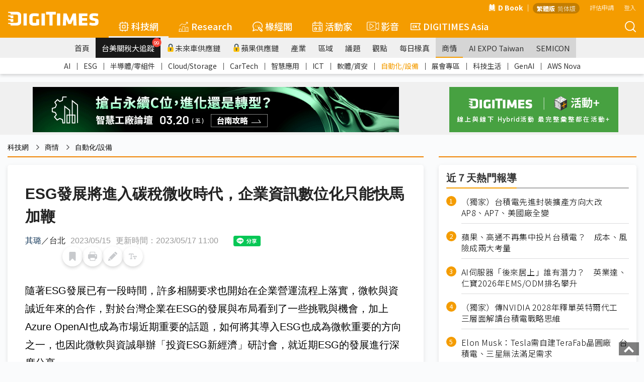

--- FILE ---
content_type: text/html; Charset=utf-8
request_url: https://www.digitimes.com.tw/tech/dt/n/shwnws.asp?CnlID=13&id=664033
body_size: 60913
content:
<style>	@media print {		a[href]:after {			content: none !important; /* 隱藏連結的 URL */		}	}</style>

<!DOCTYPE html>

<html lang="zh-TW">
	<head>
<!-- Facebook Pixel Code -->
<script>
!function(f,b,e,v,n,t,s)
{if(f.fbq)return;n=f.fbq=function(){n.callMethod?
n.callMethod.apply(n,arguments):n.queue.push(arguments)};
if(!f._fbq)f._fbq=n;n.push=n;n.loaded=!0;n.version='2.0';
n.queue=[];t=b.createElement(e);t.async=!0;
t.src=v;s=b.getElementsByTagName(e)[0];
s.parentNode.insertBefore(t,s)}(window,document,'script',
'https://connect.facebook.net/en_US/fbevents.js');
fbq('init', '2434938803350646'); 
fbq('track', 'PageView');
</script>
<noscript>
<img height="1" width="1" 
src="https://www.facebook.com/tr?id=2434938803350646&ev=PageView
&noscript=1"/>
</noscript>
<!-- End Facebook Pixel Code -->


	<!--meta data-->
	<meta http-equiv="Content-Type" content="text/html; charset=UTF-8"/>
	<meta http-equiv="X-UA-Compatible" content="IE=edge,chrome=1" />
	<meta name="viewport" content="width=device-width, initial-scale=1.0" />
	<title>ESG發展將進入碳稅微收時代，企業資訊數位化只能快馬加鞭</title>

	<meta name="Robots" content="index, follow, max-image-preview:large, noarchive"/>
	<meta name="Revisit-After" content="1 Days"/>
	<meta name="Copyright" content="&copy; 2026 DIGITIMES Inc."/>
	<meta name="Publisher" content="DIGITIMES Inc."/>
	<meta name="Content-language" content="ZH-TW"/>
	<meta name="Author" content="DIGITIMES"/>
	<meta name="Date" content="2023-05-15T00:00:00+08:00"/>
	<meta name="Description" content="隨著ESG發展已有一段時間，許多相關要求也開始在企業營運流程上落實，微軟與資誠近年來的合作，對於台灣企業在ESG的發展與布局看到了一些挑戰與機會，加上Azure OpenAI也成為市場近期重要的話題，如何將其導入ESG也成為微軟重要的方向之一，也因此微軟..."/>
	<meta name="referrer" content="unsafe-url"/>
	<meta name="Pragma" content="no_cache"/>

	<link rel="Icon" href="https://img.digitimes.com/tw/x/img/favicon.ico">
	<link rel="SHORTCUT ICON" href="https://img.digitimes.com/tw/x/img/favicon.ico" type="image/x-icon">
	<link rel="Bookmark" href="https://img.digitimes.com/tw/x/img/DLogo.gif" type="image/gif">
	<meta name="keywords" content="OpenAI, 微軟, 數位化, 碳稅, ESG">
	<!--open graphic for FB、LINE-->
	<meta property="og:title" content="ESG發展將進入碳稅微收時代，企業資訊數位化只能快馬加鞭"/>
	<meta property="og:type" content="article"/>
	<meta property="og:url" content="https://www.digitimes.com.tw/tech/dt/n/shwnws.asp?cnlid=13&id=0000664033_X8FL0J7M4FJO102OREAZS"/>
	<meta property="og:image" content="https://img.digitimes.com/newsimg/2023/0515/664033-3-reazs.jpg"/>
	<meta property="og:image:width" content="750"/>
	<meta property="og:image:height" content="500"/>
	<meta property="og:site_name" content="DIGITIMES 科技網"/>
	<meta property="og:description" content="隨著ESG發展已有一段時間，許多相關要求也開始在企業營運流程上落實，微軟與資誠近年來的合作，對於台灣企業在ESG的發展與布局看到了一些挑戰與機會，加上Azure OpenAI也成為市場近期重要的話題，如何將其導入ESG也成為微軟重要的方向之一，也因此微軟..."/>
	<link rel="canonical" href="https://www.digitimes.com.tw/tech/dt/n/shwnws.asp?id=0000664033_X8FL0J7M4FJO102OREAZS">

	<link rel="preconnect" href="//img.digitimes.com">
	<link rel="dns-prefetch" href="//img.digitimes.com">
	<link rel="preconnect" href="//img.digitimes.com">
	<link rel="dns-prefetch" href="//img.digitimes.com">
	<link rel="preconnect" href="//netdna.bootstrapcdn.com">
	<link rel="dns-prefetch" href="//netdna.bootstrapcdn.com">
	<link rel="preconnect" href="//fonts.gstatic.com">
	<link rel="dns-prefetch" href="//fonts.gstatic.com">

	<link rel="preload" href="//img.digitimes.com/library/css/normalize.css" as="style">
	<!--<link rel="preload" href="//img.digitimes.com/tw/rwd/css/bootstrap.min_2.css" as="style">-->
	<link rel="preload" href="//img.digitimes.com/library/css/bootstrap.min_2.css" as="style">
	<link rel="preload" href="//img.digitimes.com/library/js/bootstrap-4.5.3-dist/css/bootstrap-grid.min.css" as="style">
	<link rel="preload" href="//img.digitimes.com/library/slick/slick.css" as="style">
	<link rel="preload" href="//img.digitimes.com/library/slick/slick-theme.css" as="style">
	<link rel="preload" href="//img.digitimes.com/library/css/frameset.css" as="style">
	<link rel="preload" href="//img.digitimes.com/library/css/nav_2.css?v=20181123_2" as="style">
	<link rel="preload" href="//img.digitimes.com/library/css/style.css?v=20181121" as="style">
	<link rel="preload" href="//img.digitimes.com/library/css/sub_style.css" as="style">
	<link rel="preload" href="//img.digitimes.com/library/js/fancybox215/jquery.fancybox.css" as="style">
	<link rel="preload" href="//img.digitimes.com/library/v2020/css-7.css" as="style">
	<link rel="preload" href="//img.digitimes.com/library/v2020/dtsprite.css" as="style">
	<link rel="preload" href="//img.digitimes.com/library/v2020/header_v2.css?d=20230202" as="style">
	<link rel="preload" href="//img.digitimes.com/library/v2020/header_addnew.css" as="style">

	<link rel="preload" href="//img.digitimes.com/library/js/jquery.js" as="script">
	<link rel="preload" href="//img.digitimes.com/library/js/bootstrap.min.js" as="script">
	<link rel="preload" href="//img.digitimes.com/library/js/hover-dropdown.min.js" as="script">
	<link rel="preload" href="//img.digitimes.com/tw/x/js/XMLHttp.js" as="script">
	<link rel="preload" href="//img.digitimes.com/library/js/fancybox215/jquery.fancybox.pack.js" as="script">
	<link rel="preload" href="//img.digitimes.com/library/js/lazy/jquery.lazy.min.js" as="script">
	<link rel="preload" href="//img.digitimes.com/library/v2020/header_v2.js" as="script">
	<link rel="preload" href="//img.digitimes.com/tw/x/js/cookie.js" as="script">
	<link rel="preload" href="//img.digitimes.com/library/js/livebox.js" as="script">

	<!--
	<link rel="preload" href="//netdna.bootstrapcdn.com/font-awesome/4.1.0/css/font-awesome.css" as="style">
	<link rel="preload" href="//netdna.bootstrapcdn.com/font-awesome/3.2.1/css/font-awesome.min.css" as="style">
	-->

	<link rel="preload" href="/tech/x/js/util.js" as="script">
	<link rel="preload" href="/tech/lgn/js/lgn.js" as="script">
	<link rel="preload" href="/tech/myFolder/inc/js/addcols.js" as="script">
	<link rel="preload" href="/tech/x/js/f4shwnws.js" as="script">

	<!--RWD套件-->
	<link href="https://img.digitimes.com/library/css/normalize.css" rel="stylesheet" type="text/css" /><!--bootstrap-->
	<!--<link href="https://img.digitimes.com/tw/rwd/css/bootstrap.min_2.css" rel="stylesheet" type="text/css" />-->
	<link href="https://img.digitimes.com/library/css/bootstrap.min_2.css" rel="stylesheet" type="text/css" />
	<link rel="stylesheet" href="https://img.digitimes.com/library/js/bootstrap-4.5.3-dist/css/bootstrap-grid.min.css"/>
	<!--slick 套件 頂部輪播Banner-->	  
	<link rel="stylesheet" type="text/css" href="https://img.digitimes.com/library/slick/slick.css">
	<link rel="stylesheet" type="text/css" href="https://img.digitimes.com/library/slick/slick-theme.css">	   
	<!--frameset (網站footer等固定框架結構)-->
	<link href="https://img.digitimes.com/library/css/frameset.css" rel="stylesheet" type="text/css" />
	<!--nav-->
	<link href="https://img.digitimes.com/library/css/nav_2.css?v=20181123_2" rel="stylesheet" type="text/css" />
	<!--主要CSS-->
	<link href="https://img.digitimes.com/library/css/style.css?v=20181121" rel="stylesheet" type="text/css" />
	<link href="https://img.digitimes.com/library/css/sub_style.css" rel="stylesheet" type="text/css" />

	<!--<link href="https://apps2.digitimes.com.tw/main-home/tech/index_new_vers.css" rel="stylesheet" type="text/css">-->
	<link href="https://img.digitimes.com/library/css/index_new_vers.css" rel="stylesheet" type="text/css">


	<!--JQuery 套件-->
	<script type="text/javascript" src="https://img.digitimes.com/library/js/jquery.js"></script> 

	<!--RWD 套件 bootstrap-->
	<!script type="text/javascript" src="https://img.digitimes.com/library/js/bootstrap.min.js"></script> 
	<!--RWD 套件 bootstrap-hover-dropdown-->
	<script type="text/javascript" src="https://img.digitimes.com/library/js/hover-dropdown.min.js"></script> 
	
	<script type="text/javascript" src="https://img.digitimes.com/tw/x/js/XMLHttp.js"></script>

	<script type="text/javascript" src="/tech/lgn/js/lgn.js"></script>
	<script type="text/javascript" src="https://img.digitimes.com/tw/x/js/cookie.js"></script>
	<script type="text/javascript" src="https://img.digitimes.com/library/js/lazy/jquery.lazy.min.js"></script>

	

	<script type="text/javascript" src="/tech/myFolder/inc/js/addcols.js"></script>

	<!--思源黑體外部來源-->
	<!--<style>  
	@import url(https://fonts.googleapis.com/earlyaccess/notosanstc.css);
	</style>-->
	<!--
	<style>
		@import url("https://netdna.bootstrapcdn.com/font-awesome/4.1.0/css/font-awesome.css");

	</style>
	<link href="https://netdna.bootstrapcdn.com/font-awesome/3.2.1/css/font-awesome.min.css" type="text/css" rel="stylesheet">
	-->
	<!-- Google Tag Manager -->
		<noscript><iframe src="https://www.googletagmanager.com/ns.html?id=GTM-WXVWKP"
		height="0" width="0" style="display:none;visibility:hidden"></iframe></noscript>
		<script>(function(w,d,s,l,i){w[l]=w[l]||[];w[l].push({'gtm.start':
		new Date().getTime(),event:'gtm.js'});var f=d.getElementsByTagName(s)[0],
		j=d.createElement(s),dl=l!='dataLayer'?'&l='+l:'';j.async=true;j.src=
		'//www.googletagmanager.com/gtm.js?id='+i+dl;f.parentNode.insertBefore(j,f);
		})(window,document,'script','dataLayer','GTM-WXVWKP');</script>
	<!-- End Google Tag Manager -->

	<script>
		var packageTitleHtml = '';

		$(window).load(function(){
			$('a.load-local').cluetip( { positionBy:'auto', open:'slideDown', sticky: true, activation: 'click', splitTitle:'|', titleAttribute:'titlehtml', cursor: 'pointer', closePosition: 'title', closeText: '<img src="https://img.digitimes.com/tw/x/img/icon/cross.png" alt="close" />', width: 130 } );		
		});

		function submit2NewWin(){ 
			
			var w = window.open('/tech/mypg/companyFolder/folder_alert2.asp?notesidx=0000664033_X8FL0J7M4FJO102OREAZS&subjectx=ESG發展將進入碳稅微收時代，企業資訊數位化只能快馬加鞭','Popup_Window','width=540,height=480,status=no,toolbar=no,menubar=no,scrollbars=3,location=no');
		}

		function folder01(){
			ynAddCols('/tech/myFolder/folder_alert.asp','ESG發展將進入碳稅微收時代，企業資訊數位化只能快馬加鞭','0000664033_X8FL0J7M4FJO102OREAZS'); 
		}
		
		function folder02(){ 
			submit2NewWin(); 
		}

		function download_file(url) {
			location.href=url;
		}
	</script>


	<style>
		.folders { 
			line-height:26px;cursor:pointer; 
			color:blue;
			font-size:10pt;
			padding-left:14px;
		}
		a.pack:hover{color:#ad9027;text-decoration:none}

		@media (min-width: 768px){
			.img_full img {
				/*max-width: 600px;*/
			}
		}

		.img_full {
			max-width: 100% !important;
		}

		#story_action {
			max-width: 100% !important;
			width: 100% !important;
			margin-bottom: 0;
		}

		body {
			/*font-family: 'Noto Sans TC', 'sans-serif','Segoe UI','Microsoft JhengHei' !important;*/
		}

		.preface {
			background-color: #f3f3f3;
			margin-bottom: 20px;
			font-size: 18px;
			position: relative;
			border-left: 3px solid #F49C00;
			padding-left: 20px;
			padding-right: 20px;
			padding-top: 8px;
			padding-bottom: 8px;
		}
		.preface .title {
			font-weight: bold;
		}

		.preface .content a {
			color: blue;
		}
		
		.preface .content a:hover {
			color: #f08200;
		}

		.zoom-in-btn{
			display: none;
			position: absolute;
			right: 15px;
			bottom: 15px;
			width: 26px;
			height: 26px;
			background-color: rgba(0,0,0,0.6);
			background-size: 14px 14px;
			outline: none;
			border:none;
			cursor: pointer;
			border-radius: 6px;
			background-repeat: no-repeat;
			background-position: center;
			background-image: url("data:image/svg+xml;utf8,<svg xmlns='http://www.w3.org/2000/svg' viewBox='0 0 32 32'><g fill='rgb(255, 255, 255)' transform='matrix(1.45 0 0 1.45 -7.2 -7.2)'><path d='M8.41 7h4.09a1 1 0 1 0 0-2H6a1 1 0 0 0-1 1v6.5a1 1 0 0 0 2 0V8.4l5.76 5.76a1 1 0 0 0 1.41-1.41ZM27 26v-6.49a1 1 0 0 0-2 0v4.09l-5.78-5.78a1 1 0 0 0-1.41 1.41L23.59 25H19.5a1 1 0 0 0 0 2H26a1 1 0 0 0 1-1Z'/></g></svg>");
		}

		.fancybox, .fancybox2{
			position: relative;
			display: inline-block;
		}

		.zoom-in-btn.active{
			display: block;
		}

		@media (max-width: 768px){
			.zoom-in-btn{
				display: block;
			}
		}
		
		blockquote {    
			font-style: normal;
			font-family: "微軟正黑體",Georgia, Times, "Times New Roman", serif;
			padding: 2px 0;
			border-style: solid;
			border-color: #ccc;
			border-width: 0;
			display: table;
			position: relative;
			font-size: 24px;
			margin: 30px;
		}


		blockquote::before {
			content: "";
			display: block; 
			width: 18px;
			height: 18px;
			background-image: url('data:image/svg+xml,<svg xmlns="http://www.w3.org/2000/svg" viewBox="0 0 500 500" id="dot-icon"><path fill="%23f49c00" d="M136.33 69.76c-3.15 15.43-22.72 163.06-22.72 163.06L0 251.55v201.56h213.92V69.76c0-10.66-7.2-22.9-37.66-22.9-30.53 0-37.12 7.12-39.93 22.9ZM399.5 232.86l-113.38 18.73v201.56H500V69.8c0-10.66-7.02-22.91-37.54-22.91-30.53 0-37.13 7.13-40.05 22.9-3.03 15.4-22.9 163.07-22.9 163.07Z"></path></svg >');
			background-size: contain;
			background-repeat: no-repeat;
			position: absolute;
			top: -10px;
			left: -20px;
			transform: rotate(180deg);
		}

		blockquote::after {
			content: "";
			display: block; 
			width: 18px;
			height: 18px;
			background-image: url('data:image/svg+xml,<svg xmlns="http://www.w3.org/2000/svg" viewBox="0 0 500 503" id="dot-icon"><path fill="%23f49c00" d="M136.33 69.76c-3.15 15.43-22.72 163.06-22.72 163.06L0 251.55v201.56h213.92V69.76c0-10.66-7.2-22.9-37.66-22.9-30.53 0-37.12 7.12-39.93 22.9ZM399.5 232.86l-113.38 18.73v201.56H500V69.8c0-10.66-7.02-22.91-37.54-22.91-30.53 0-37.13 7.13-40.05 22.9-3.03 15.4-22.9 163.07-22.9 163.07Z"></path></svg>');
			background-size: contain;
			background-repeat: no-repeat;
			position: absolute;
			bottom: -10px;
			right: -20px;
		}


		.dt-quote {
				font-family: "微軟正黑體", serif;
				padding: 15px;
				background-color: #f3f3f3;
				border-radius: 5px;
				display:block;
		}
		.dt-quote .dt-quote-subject{
				font-size: 18px;
				font-weight: bold;
			line-height: 18px;
			height: 18px;
			display: flex;
			align-items: center;
			width: 100%;
			margin-bottom: 10px;
		}

		.dt-quote .dt-quote-subject::before{
			content: "";
			display: block;
			width: 3px;
			height: 100%;
			background: #f08200;
			border-radius: 10px;
			margin-right: 10px;
		}
		.dt-quote a{
				font-size: 20px;
				font-weight: bold;
				text-decoration: none;
				color: #333333;
				transition: color 200ms cubic-bezier(0.4, 0, 0.2, 1);
		}
		.dt-quote a:hover{
				color: #F49C00;
		}

		.preface ul {
			margin-left: 20px;
		}

		.preface ul li {
			list-style-type: disc;
		}
		



	</style>

	</head>
<body class="dtcontainer">
<!-- SVG Sprite -->
<svg width="0" height="0" style="display: none;">
  <symbol xmlns="https://www.w3.org/2000/svg" viewBox="0 0 300 47" id="logo-white">
    <path d="M283.44 37.4c-4.45 0-9.52-.98-12.67-1.86-.12.52-1.65 7.57-1.74 8.01 4.02 1.68 9.33 2.69 14.26 2.69 13.84 0 16.47-4.51 16.47-12.83 0-7.33-.58-9.97-11.87-11.98-6.83-1.22-7.53-1.65-7.53-4.62 0-2.61 1.27-3.08 4.86-3.08 3.63 0 7.85.47 12.18 1.35.07-.52 1.16-8.08 1.23-8.54-3.93-1.06-9.83-1.64-13.49-1.64-11.15 0-15.69 3.33-15.69 11.51 0 6.87.77 11.18 11.39 12.9 7.35 1.17 7.99 1.82 7.99 4.62.01 2.71-1.2 3.47-5.39 3.47zM172.84 5.69h-10.92v39.77h10.92V5.69zM86.89 46.24c5.32 0 11.03-.76 16.09-2.12V24.55h-9.83v12.06l-.25.03c-2.12.26-4.04.39-6.01.39-3.94 0-5.7-1.54-5.7-5.01V19.06c0-3.39 1.66-4.78 5.7-4.78 3.82 0 9.63.57 13.96 1.06.06-.52.97-8.59 1.02-9.07-5.14-.91-10.04-1.36-14.98-1.36-11.18 0-16.63 4.04-16.63 12.37v16.51c0 8.38 5.45 12.45 16.63 12.45zM62.03 5.69H51.11v39.77h10.92V5.69zm74.98 40.14h10.32V9.15h11.1V0H125.9v9.15h11.11v36.68zM.98 27.78c.66.13 6.97.97 6.97.97l.8 4.86h8.62v-9.15H.98c-.46 0-.98.31-.98 1.61.01 1.3.31 1.58.98 1.71zm7.77 18.05h19.18c11.29 0 15.49-5.78 15.49-11.9V11.91C43.42 5.72 39.22 0 27.93 0H.98C.52 0 0 .3 0 1.61c0 1.3.3 1.58.98 1.71.66.12 6.97.97 6.97.97l.8 4.85h17.94c5.16 0 6.41 2 6.41 5.58v16.37c0 3.58-1.24 5.58-6.41 5.58H.98c-.46 0-.98.31-.98 1.61 0 1.31.3 1.59.98 1.71.66.13 6.97.98 6.97.98l.8 4.86zm-.8-29.3l.8 4.85h8.62v-9.14H.98c-.46 0-.98.3-.98 1.61 0 1.3.3 1.59.98 1.71.66.12 6.97.97 6.97.97zm207.88 9.42l.76 19.51h10.52c-.02-.57-2.03-39.25-2.05-39.77h-10.65c-.14.34-10.19 24.02-10.19 24.02S194.18 6.03 194.03 5.69h-10.64c-.03.52-2.03 39.2-2.07 39.77h10.54l.75-19.43.55-.11s6.22 14.24 6.36 14.57h9.42c.13-.33 6.37-14.64 6.37-14.64l.52.1zm47.26 10.92H245.4v-7.31h16.29v-8.6H245.4v-6.68h17.69V5.69h-28.6v39.77h28.6v-8.59zM121.88 5.69h-10.91v39.77h10.91V5.69z" fill="#fff"></path>
  </symbol>
  <symbol xmlns="https://www.w3.org/2000/svg" viewBox="0 0 512.001 512.001" id="5g-icon">
    <path d="M506.632 210.864c-65.73-70.523-154.737-109.363-250.635-109.364-95.89.001-184.897 38.841-250.628 109.364-7.53 8.08-7.085 20.736.995 28.267 8.081 7.53 20.736 7.086 28.267-.995 58.08-62.316 136.696-96.635 221.373-96.636 84.67.001 163.286 34.32 221.366 96.636a19.947 19.947 0 0014.635 6.364c4.883 0 9.778-1.778 13.632-5.369 8.08-7.532 8.526-20.187.995-28.267z" data-original="#000000" fill="#fff" xmlns="https://www.w3.org/2000/svg"></path>
    <path d="M433.194 293.458c-48.587-48.954-111.516-75.913-177.196-75.911-65.695.001-128.625 26.961-177.197 75.913-7.78 7.841-7.731 20.504.11 28.284 7.841 7.78 20.504 7.731 28.284-.11 41.005-41.326 93.851-64.086 148.803-64.087 54.938-.002 107.784 22.759 148.804 64.089a19.94 19.94 0 0014.196 5.911 19.947 19.947 0 0014.09-5.805c7.839-7.781 7.887-20.444.106-28.284zm-80.043 82.834c-26.02-25.779-63.317-41.792-97.339-41.792h-1.471c-34.023 0-71.323 16.014-97.342 41.792-7.846 7.774-7.905 20.437-.131 28.284a19.94 19.94 0 0014.208 5.924 19.936 19.936 0 0014.075-5.792c18.523-18.352 45.68-30.208 69.192-30.208h1.466c23.509 0 50.668 11.857 69.189 30.208 7.846 7.773 20.511 7.717 28.284-.132 7.775-7.846 7.716-20.51-.131-28.284z" data-original="#000000" fill="#fff" xmlns="https://www.w3.org/2000/svg"></path>
  </symbol>
  <symbol xmlns="https://www.w3.org/2000/svg" viewBox="0 0 480.1 480.1" id="america-icon">
    <path d="M240.135.05C144.085.036 57.277 57.289 19.472 145.586l-2.992.992 1.16 3.48c-49.776 122.766 9.393 262.639 132.159 312.415a239.87 239.87 0 0090.265 17.577c132.548.02 240.016-107.416 240.036-239.964S372.684.069 240.135.05zm188.253 361.004l-12.324-12.316V320.05a7.99 7.99 0 00-.8-3.576l-31.2-62.312V224.05a8 8 0 00-3.56-6.656l-24-16a8.002 8.002 0 00-6.4-1.104l-29.392 7.344-49.368-21.184-6.792-47.584 18.824-18.816h40.408l13.6 20.44a8 8 0 005.344 3.448l48 8a7.933 7.933 0 003.84-.304l44.208-14.736c37.079 71.155 33.113 156.736-10.388 224.156zM395.392 78.882l-13.008 8.672-36.264-7.256-23.528-7.832a7.856 7.856 0 00-4.464-.176l-29.744 7.432-13.04-4.344 9.664-19.328h27.056a7.997 7.997 0 003.576-.84l27.68-13.84a224.823 224.823 0 0152.072 37.512zM152.44 33.914l19.2 12.8a7.99 7.99 0 003.128 1.232l38.768 6.464-3.784 11.32-20.2 6.744a8 8 0 00-4.328 3.464l-22.976 38.288-36.904 22.144-54.4 7.768a8 8 0 00-6.88 7.912v24a8 8 0 002.344 5.656l13.656 13.656v13.744l-33.28-22.192-12.072-36.216A225.289 225.289 0 01152.44 33.914zM129.664 296.21l-36.16-7.24-13.44-26.808v-18.8l29.808-29.808 11.032 22.072a8.001 8.001 0 007.16 4.424h51.472l21.672 36.12a8 8 0 006.856 3.88h22.24l-5.6 28.056-30.288 30.288a8.003 8.003 0 00-2.352 5.656v20l-28.8 21.6a8.002 8.002 0 00-3.2 6.4v28.896l-9.952-3.296-14.048-35.136V304.05a8 8 0 00-6.4-7.84zm-24.048 122.981C30.187 362.602-1.712 264.826 25.832 174.642l6.648 19.936a7.995 7.995 0 003.144 4.128l39.88 26.584-9.096 9.104a8 8 0 00-2.344 5.656v24a7.997 7.997 0 00.84 3.576l16 32a8.003 8.003 0 005.6 4.264l33.6 6.712v73.448a8.003 8.003 0 00.568 2.968l16 40a8.001 8.001 0 004.904 4.616l24 8a7.86 7.86 0 002.488.416 8 8 0 008-8v-36l28.8-21.6a8.002 8.002 0 003.2-6.4v-20.688l29.656-29.656a8.006 8.006 0 002.184-4.088l8-40a8 8 0 00-7.84-9.568h-27.472l-21.672-36.12a8 8 0 00-6.856-3.88h-51.056l-13.744-27.576a7.999 7.999 0 00-5.88-4.32 7.84 7.84 0 00-6.936 2.24l-10.384 10.344V192.05a8 8 0 00-2.344-5.656l-13.656-13.656v-13.752l49.136-7.016a8.037 8.037 0 002.984-1.064l40-24a7.996 7.996 0 002.736-2.736l22.48-37.464 21.192-7.072a7.918 7.918 0 005.056-5.056l8-24a8 8 0 00-6.272-10.4l-46.304-7.72-8.136-5.424a223.384 223.384 0 01153.856 5.72l-14.616 7.296h-30.112a8 8 0 00-7.2 4.424l-16 32a8 8 0 004.632 11.16l24 8c1.44.489 2.99.551 4.464.176l29.744-7.432 21.792 7.256c.312.112.633.198.96.256l40 8a7.943 7.943 0 006.008-1.184l18.208-12.144a225.69 225.69 0 0124.064 32.152l-39.36 13.12-42.616-7.104-14.08-21.12a8 8 0 00-6.616-3.56h-48a8 8 0 00-5.656 2.344l-24 24a8 8 0 00-2.264 6.792l8 56a8 8 0 004.8 6.216l56 24a7.907 7.907 0 005.088.408l28.568-7.144 17.464 11.664v27.72a7.99 7.99 0 00.8 3.576l31.2 62.312v30.112a8 8 0 002.344 5.656l16.736 16.744c-74.223 98.933-214.595 118.965-313.528 44.741z" fill="#fff" data-original="#000000" xmlns="https://www.w3.org/2000/svg"></path>
  </symbol>
  <symbol xmlns="https://www.w3.org/2000/svg" viewBox="0 0 600 600" id="book-icon">
    <g fill="#fff">
      <path d="M122.32 7.503h-.042c-4.843 0-9.397 2.823-12.837 7.953-3.477 5.188-5.392 12.095-5.392 19.448v410.872c0 15.067 8.228 27.354 18.344 27.393 42.646.152 114.096 13.445 163.386 90.587v-429.99c0-5.107-.873-9.905-2.519-13.875C242.805 22.456 165.063 7.652 122.32 7.503zm373.633 438.273V34.9c0-7.353-1.915-14.26-5.393-19.447-3.439-5.13-7.997-7.954-12.834-7.954h-.045c-42.74.152-120.482 14.956-160.94 112.39-1.645 3.971-2.516 8.77-2.516 13.877v429.987c49.29-77.142 120.74-90.435 163.385-90.588 10.115-.038 18.343-12.326 18.343-27.39z"></path>
      <path d="M537.682 102.256h-13.285v343.52c0 38.469-20.957 69.838-46.72 69.933-36.172.129-95.816 10.707-138.057 70.498 73.056-26.751 150.07-9.361 193.96 5.597 5.481 1.867 11.144-.062 15.535-5.295 4.375-5.221 6.885-13.025 6.885-21.402V129.652c.002-15.106-8.218-27.396-18.318-27.396zM75.603 445.776v-343.52H62.318C52.22 102.256 44 114.546 44 129.652v435.447c0 8.38 2.51 16.181 6.885 21.402 4.388 5.231 10.046 7.167 15.534 5.295 43.891-14.96 120.907-32.348 193.96-5.597-42.24-59.788-101.884-70.364-138.057-70.493-25.76-.092-46.72-31.461-46.72-69.93z"></path>
    </g>
  </symbol>
  <symbol xmlns="https://www.w3.org/2000/svg" viewBox="0 0 359 359" id="box-icon">
    <path d="M96 0H13C7.5 0 3 4.5 3 10v83c0 5.5 4.5 10 10 10h83c5.5 0 10-4.5 10-10V10c0-5.5-4.5-10-10-10zm-9 84H23V20h64v64zM221 0h-83c-5.5 0-10 4.5-10 10v83c0 5.5 4.5 10 10 10h83c5.5 0 10-4.5 10-10V10c0-5.5-4.5-10-10-10zm-9 84h-64V20h64v64zM96 126H13c-5.5 0-10 4.5-10 10v83c0 5.5 4.5 10 10 10h83c5.5 0 10-4.5 10-10v-83c0-5.5-4.5-10-10-10zm-9 83H23v-63h64v63zm134-83h-83c-5.5 0-10 4.5-10 10v83c0 5.5 4.5 10 10 10h83c5.5 0 10-4.5 10-10v-83c0-5.5-4.5-10-10-10zm-9 83h-64v-63h64v63zM346 0h-83c-5.5 0-10 4.5-10 10v83c0 5.5 4.5 10 10 10h83c5.5 0 10-4.5 10-10V10c0-5.5-4.5-10-10-10zm-9 84h-64V20h64v64zm9 42h-83c-5.5 0-10 4.5-10 10v83c0 5.5 4.5 10 10 10h83c5.5 0 10-4.5 10-10v-83c0-5.5-4.5-10-10-10zm-9 83h-64v-63h64v63zM96 256H13c-5.5 0-10 4.5-10 10v83c0 5.5 4.5 10 10 10h83c5.5 0 10-4.5 10-10v-83c0-5.5-4.5-10-10-10zm-9 84H23v-64h64v64zm134-84h-83c-5.5 0-10 4.5-10 10v83c0 5.5 4.5 10 10 10h83c5.5 0 10-4.5 10-10v-83c0-5.5-4.5-10-10-10zm-9 84h-64v-64h64v64zm134-84h-83c-5.5 0-10 4.5-10 10v83c0 5.5 4.5 10 10 10h83c5.5 0 10-4.5 10-10v-83c0-5.5-4.5-10-10-10zm-9 84h-64v-64h64v64z" fill="#fff" data-original="#000000" xmlns="https://www.w3.org/2000/svg"></path>
  </symbol>
  <symbol xmlns="https://www.w3.org/2000/svg" viewBox="0 0 488.001 488.001" id="car-icon">
    <path d="M462.6 214.404l-39.2-17.9-34.6-55.2c-10-16-27.6-25.7-46.5-25.6H194.9c-17.1 0-33.3 7.9-43.7 21.5l-44.7 58.5-74.5 20.4c-18.9 5.2-32 22.5-32 42.1v28.5c0 24.1 19.2 44 43.3 44h6.4c7.7 29.7 38 47.5 67.7 39.8 19.5-5.1 34.8-20.3 39.8-39.8h168c7.7 29.7 38 47.5 67.7 39.8 19.5-5.1 34.8-20.3 39.8-39.8h12c24.1 0 43.3-19.9 43.3-44v-32.5c.1-17.1-9.9-32.7-25.4-39.8zm-359.2 137.7c-19.6 0-35.5-15.9-35.5-35.5s15.9-35.5 35.5-35.5 35.5 15.9 35.5 35.5c.1 19.5-15.8 35.4-35.5 35.5zm275.5 0c-19.6 0-35.5-15.9-35.5-35.5s15.9-35.5 35.5-35.5 35.5 15.9 35.5 35.5c.1 19.5-15.8 35.4-35.5 35.5zm65.8-41.4h-10.6c-3.3-30.5-30.8-52.5-61.3-49.1-25.9 2.8-46.3 23.3-49.1 49.1H158.6c-3.3-30.5-30.8-52.5-61.3-49.1-25.9 2.8-46.3 23.3-49.1 49.1h-5c-13.1 0-23.3-10.9-23.3-24v-28.5c-.1-10.7 7-20 17.3-22.9l77.9-21.3c2.1-.6 4-1.8 5.3-3.6l46.6-61.1c6.7-8.6 17-13.6 27.9-13.6h147.4c12-.1 23.3 6 29.6 16.2l36.2 57.8c1 1.7 2.6 3 4.3 3.8l41.8 19.1c8.4 3.9 13.8 12.3 13.7 21.6v32.5h.1c0 13.1-10.2 24-23.3 24z" fill="#fff" data-original="#000000" xmlns="https://www.w3.org/2000/svg"></path>
  </symbol>
  <symbol xmlns="https://www.w3.org/2000/svg" viewBox="0 0 511 511" id="china-icon">
    <g xmlns="https://www.w3.org/2000/svg" fill="#fff">
      <path d="M412.958 256.414l25.43-10.899-5.909-13.787-16.437 7.045-16.722-15.606-34.162 34.162 8.504 32.596 25.837.76-14.378 20.848 15.634 42.561H353.5v15h40.51l-14.274 15H335.5v15h29.962l-16.979 17.841-41.567 11.747-40.296-16.118-38.852 14.214-20.195-23.187 14.044-25.928-35.494-19.877-27.513 18.669-19.534-13.953-25.492 6.118-25.605-14.181-7.267 13.122 30.704 17.006 24.508-5.882 22.466 16.047 28.487-19.331 14.506 8.123-11.956 22.072 33.805 38.813 43.148-15.786 39.704 15.882 50.433-14.253 63.631-66.867-18.269-49.731 25.622-37.152-42.163-1.24-3.496-13.404 17.838-17.838z" data-original="#000000"></path>
      <path d="M479.117 143.727l-6.591-19.772-21.938-8.974-13.409-42.29-54.517-6.196-16.24 40.599H345.92l-12.723 42.41 25.197 8.017 3.356 11.75-37.844 24.083-40.897 4.988-19.049 11.429-25.61-3.912-2.266 14.828 30.956 4.729 20.951-12.571 41.103-5.012 50.155-31.917-8.643-30.25-18.803-5.983 5.277-17.589h19.498l15.76-39.402 33.483 3.804 12.591 39.71 22.062 9.026 7.339 22.017 12.437 2.073 15.75-5.906v14.407l-9.139 18.278L470 195.094v20.554l-23.734 10.172 5.909 13.787L485 225.539v-21.445l13.139-7.008L511 171.364v-39.593zM51.75 303.433L15 262.71v-21.657l45.718-24.846 1.936-30.008 18.841-5.949 1.851-19.435 21.798-.909 10.293-19.728 25.879 15.815 2.19 28.468 25.458 2.425 13.186 8.532 5.588 17.882 33.519 5.121 2.265-14.828-24.26-3.707-4.412-14.117-20.814-13.468-16.542-1.575-1.81-23.532-46.121-28.185-13.707 26.272-26.202 1.091-2.149 22.566-19.159 6.05-2.064 31.992L0 232.134v36.343l37.25 41.277 3.129 35.469 27.211 15.071 7.267-13.122-20.236-11.208z" data-original="#000000"></path>
      <path d="M141.386 256.915L122.5 218.647l-18.886 38.268-42.231 6.136 30.559 29.787-7.214 42.061L122.5 315.04l37.772 19.859-7.214-42.061 30.559-29.787zm-1.035 50.564l-17.851-9.385-17.851 9.385 3.409-19.877-14.441-14.077 19.958-2.9 8.925-18.084 8.925 18.084 19.958 2.9-14.441 14.077zm54.149-73.79h15v15h-15zm0 90h15v15h-15zm30-65h15v15h-15zm0 40h15v15h-15zm81 85.405h15v15h-15zm-30 0h15v15h-15z" data-original="#000000"></path>
    </g>
  </symbol>
  <symbol xmlns="https://www.w3.org/2000/svg" viewBox="0 0 47.971 47.971" id="close-icon">
    <path d="M28.228 23.986L47.092 5.122a2.998 2.998 0 000-4.242 2.998 2.998 0 00-4.242 0L23.986 19.744 5.121.88a2.998 2.998 0 00-4.242 0 2.998 2.998 0 000 4.242l18.865 18.864L.879 42.85a2.998 2.998 0 104.242 4.241l18.865-18.864L42.85 47.091c.586.586 1.354.879 2.121.879s1.535-.293 2.121-.879a2.998 2.998 0 000-4.242L28.228 23.986z" fill="#fff" data-original="#000000" xmlns="https://www.w3.org/2000/svg"></path>
  </symbol>
  <symbol xmlns="https://www.w3.org/2000/svg" viewBox="0 0 512 512" id="cloud-icon">
    <path d="M421 406H91c-24.05 0-46.794-9.327-64.042-26.264C9.574 362.667 0 340.031 0 316s9.574-46.667 26.958-63.736c13.614-13.368 30.652-21.995 49.054-25.038A62.257 62.257 0 0176 226c0-66.168 53.832-120 120-120 24.538 0 48.119 7.387 68.194 21.363 14.132 9.838 25.865 22.443 34.587 37.043C312.86 155.673 329.099 151 346 151c44.886 0 82.202 33.026 88.921 76.056 18.811 2.88 36.244 11.581 50.122 25.208C502.426 269.333 512 291.968 512 316s-9.574 46.667-26.957 63.736C467.794 396.673 445.05 406 421 406zM91 256c-33.636 0-61 26.916-61 60s27.364 60 61 60h330c33.636 0 61-26.916 61-60s-27.364-60-61-60h-15v-15c0-33.084-26.916-60-60-60-15.766 0-30.68 6.12-41.995 17.233l-16.146 15.858-8.315-21.049C265.855 158.391 233.062 136 196 136c-49.626 0-90 40.374-90 90 0 3.544.556 7.349 1.144 11.378L109.831 256z" fill="#fff" data-original="#000000" xmlns="https://www.w3.org/2000/svg"></path>
  </symbol>
  <symbol xmlns="https://www.w3.org/2000/svg" viewBox="0 0 375.2 375.2" id="cloudy">
    <path d="M349.6 157.4c-16-16-38-25.6-62.4-25.6-2.8 0-5.6 0-8.4.4-8.4-18.4-21.6-33.6-37.6-44.8-18.4-12.8-40.4-20-63.6-20-27.6 0-52.8 10-72.8 26.8-17.6 15.2-30.4 35.6-36 59.6-18 2-34 10-46 22C8.8 189.8 0 209 0 230.6c0 21.2 8.8 40.8 22.8 54.8 14 13.6 33.2 22.4 54.8 22.4h209.6c24.4 0 46.4-10 62.4-25.6 16-16 25.6-38 25.6-62.4s-10-46.4-25.6-62.4zm-16 109.6c-12.4 12.4-29.2 19.6-47.6 19.6H77.6c-15.6 0-30-6.4-40-16.8-10.4-10.4-16.8-24.4-16.8-40 0-15.2 6.4-29.2 16.4-39.6 10.4-10.4 24.4-16.8 40-16.8 1.6 0 3.2-.4 4.4-1.2h.4c2.4-1.6 4-4 4.4-7.2 3.2-22.4 14.8-41.6 30.8-55.2 16-13.6 36.8-22 59.2-22 19.2 0 37.2 6 52 16.4 12 8.4 22 19.2 28.8 32.4-2.4.8-4.8 2-7.2 2.8-11.2 5.2-21.2 12.4-29.6 22-3.6 4.4-3.2 10.8.8 14.4 4.4 3.6 10.8 3.2 14.4-.8 6.4-7.2 14-12.8 22.8-16.8 8.4-4 18-6 27.6-6 18.8 0 35.6 7.6 47.6 19.6 12.4 12.4 19.6 29.2 19.6 47.6 0 18.8-7.6 35.6-19.6 47.6z" fill="#fff" data-original="#000000" xmlns="https://www.w3.org/2000/svg"></path>
  </symbol>
  <symbol xmlns="https://www.w3.org/2000/svg" viewBox="0 0 512.001 512" id="col-icon-white">
    <path xmlns="https://www.w3.org/2000/svg" d="M255 202c11.047 0 20 8.953 20 20s-8.953 20-20 20-20-8.953-20-20 8.953-20 20-20zm70 20c0 11.047 8.953 20 20 20s20-8.953 20-20-8.953-20-20-20-20 8.953-20 20zm-180 0c0 11.047 8.953 20 20 20s20-8.953 20-20-8.953-20-20-20-20 8.953-20 20zm349.414 187.563c23.406 23.406 23.406 61.468.012 84.863-11.696 11.695-27.063 17.547-42.426 17.547s-30.73-5.852-42.426-17.547L299.785 384.883a19.98 19.98 0 01-5.008-8.348l-23.914-78.722a20 20 0 014.82-19.782 20.01 20.01 0 0119.657-5.304l80.722 22.359a20.006 20.006 0 018.793 5.121zM331.59 360.108l74.09 73.926 28.289-28.289-73.653-73.512-40.609-11.25zm134.55 77.75l-3.859-3.855-28.285 28.285 3.848 3.836c7.812 7.816 20.5 7.816 28.297.016 7.8-7.797 7.8-20.485 0-28.282zm-199.015-23.406c-3.695.16-7.438.242-11.125.242-32.16 0-63.121-5.988-92.02-17.797a20.026 20.026 0 00-15.343.09L57.57 435.43l30.684-72.684a19.998 19.998 0 00-3.488-21.074C55.48 308.773 40 269.41 40 227.848 40 124.27 136.898 40 256 40s216 84.27 216 187.848c0 24.562-6.031 49.222-17.93 73.289-4.894 9.902-.836 21.898 9.067 26.793 9.902 4.894 21.898.836 26.793-9.067 14.644-29.629 22.07-60.25 22.07-91.015C512 102.21 397.16 0 256 0 114.844 0 0 102.21 0 227.848 0 275.27 16.078 320.18 46.637 358.48L1.574 465.223a20 20 0 0026.203 26.203L156.707 437c31.445 11.746 64.809 17.695 99.293 17.695 4.266 0 8.598-.097 12.875-.28 11.035-.485 19.59-9.821 19.105-20.856-.48-11.036-9.835-19.618-20.855-19.106zm0 0" fill="#fff" data-original="#000000"></path>
  </symbol>
  <symbol xmlns="https://www.w3.org/2000/svg" viewBox="0 0 528 528" id="component-icon">
    <g fill="#fff">
      <path xmlns="https://www.w3.org/2000/svg" d="M379.5 0h-231C121.204 0 99 22.204 99 49.5v429c0 27.296 22.204 49.5 49.5 49.5h231c27.296 0 49.5-22.204 49.5-49.5v-429C429 22.204 406.796 0 379.5 0zm-231 33h231c9.104 0 16.5 7.396 16.5 16.5V396H132V49.5c0-9.104 7.396-16.5 16.5-16.5zm231 462h-231c-9.104 0-16.5-7.396-16.5-16.5V429h264v49.5c0 9.104-7.396 16.5-16.5 16.5z" data-original="#000000"></path>
      <path xmlns="https://www.w3.org/2000/svg" d="M275.667 450.333c6.444 6.444 6.444 16.891 0 23.335s-16.891 6.444-23.335 0-6.444-16.891 0-23.335 16.891-6.444 23.335 0" data-original="#000000"></path>
    </g>
  </symbol>
  <symbol xmlns="https://www.w3.org/2000/svg" viewBox="0 0 72 34" id="digi-asia-icon">
    <path d="M1.69 1.847h2.82c3 0 5 1.52 5 4.95s-2 5-4.88 5H1.69zm2.68 8.16c1.7 0 2.84-.83 2.84-3.21s-1.14-3.13-2.84-3.13h-.42v6.34zm7.03-8.16h2.26v10H11.4zm4.14 5.05c0-3.31 2.19-5.23 4.86-5.23a4.34 4.34 0 013.14 1.29l-1.18 1.49a2.62 2.62 0 00-1.89-.79c-1.53 0-2.62 1.2-2.62 3.2s.93 3.24 2.8 3.24a1.82 1.82 0 001.06-.29v-1.76h-1.65v-1.85h3.65v4.6a4.79 4.79 0 01-3.29 1.21c-2.75 0-4.88-1.75-4.88-5.11zm10.23-5.05h2.25v10h-2.25zm6.55 1.9h-2.74v-1.9h7.74v1.9h-2.74v8.08h-2.26zm6.56-1.9h2.25v10h-2.25zm4.6 0h2.46l1.62 4.44c.2.58.37 1.22.57 1.84h.06c.2-.62.37-1.26.57-1.84l1.57-4.44h2.46v10h-2v-3.68c0-1 .18-2.43.28-3.39h-.06l-.88 2.36-1.4 3.82h-1.25l-1.41-3.82-.8-2.36h-.06c.11 1 .29 2.42.29 3.39v3.66h-2zm11.65 0h6.25v1.9h-4v2h3.4v1.89h-3.4v2.3h4.15v1.89h-6.4zm7.74 8.72l1.26-1.55a4 4 0 002.45 1c.94 0 1.4-.37 1.4-1s-.57-.83-1.44-1.19l-1.3-.55a2.91 2.91 0 01-2-2.72c0-1.65 1.48-3 3.55-3a4.59 4.59 0 013.24 1.42l-1.14 1.47a3.2 3.2 0 00-2.07-.78c-.77 0-1.27.32-1.27.89s.65.84 1.52 1.18l1.28.52a2.75 2.75 0 012 2.71c0 1.66-1.38 3.09-3.75 3.09a5.51 5.51 0 01-3.73-1.49zm-56.32 6.48h3.1l4.85 14.9h-2.8l-2.26-7.93c-.48-1.57-.92-3.27-1.31-4.91h-.09c-.41 1.65-.85 3.34-1.32 4.91l-2.33 7.93h-2.7zm-2 8.79h7v2.07h-7zm10.77 4.2l1.54-1.81a5.85 5.85 0 003.88 1.7c1.68 0 2.6-.76 2.6-1.92s-1-1.62-2.32-2.2l-2-.88a4.27 4.27 0 01-3-3.95c0-2.37 2.1-4.2 5-4.2a6.53 6.53 0 014.59 1.9l-1.36 1.68a4.78 4.78 0 00-3.23-1.28c-1.41 0-2.34.66-2.34 1.75s1.14 1.6 2.37 2.1l2 .85c1.77.74 3 1.86 3 4 0 2.41-2 4.42-5.35 4.42a7.66 7.66 0 01-5.38-2.16zm13.43-12.99h2.64v14.9h-2.64zm9.38 0h3.09l4.86 14.9h-2.8l-2.26-7.93c-.48-1.57-.91-3.27-1.35-4.91h-.09c-.41 1.65-.85 3.34-1.33 4.91l-2.32 7.93h-2.7zm-2 8.79h7v2.07h-7z" fill="#fff"></path>
  </symbol>
  <symbol xmlns="https://www.w3.org/2000/svg" viewBox="0 0 272.16 283.46" id="digitimes-icon">
    <path d="M7.65 171.65c4.07.83 43 5.99 43 5.99l4.94 29.96h53.15v-56.41H7.65c-2.81 0-6.04 1.9-6.04 9.93 0 8.05 1.88 9.79 6.04 10.53z" fill="#fff"></path>
    <path d="M55.59 283.04h118.35c69.65 0 95.58-35.64 95.58-73.4V73.73c0-38.2-25.93-73.46-95.58-73.46H7.65c-2.81 0-6.04 1.88-6.04 9.99 0 8.03 1.88 9.71 6.04 10.54 4.07.74 43 5.99 43 5.99l4.94 29.93 110.69.03c31.86 0 39.53 12.33 39.53 34.42v101.01c0 22.1-7.67 34.42-39.53 34.42H7.65c-2.81 0-6.04 1.9-6.04 9.93 0 8.08 1.88 9.79 6.04 10.56 4.07.8 43 6.04 43 6.04l4.94 29.91z" fill="#fff"></path>
    <path d="M50.66 102.25l4.94 29.9h53.15v-56.4H7.66c-2.81 0-6.04 1.85-6.04 9.9s1.88 9.79 6.04 10.56c4.06.8 43 6.04 43 6.04z" fill="#fff"></path>
  </symbol>
  <symbol xmlns="https://www.w3.org/2000/svg" viewBox="0 0 209.281 209.281" id="earth-icon">
    <path xmlns="https://www.w3.org/2000/svg" d="M203.456 139.065c3.768-10.786 5.824-22.369 5.824-34.425s-2.056-23.639-5.824-34.425a7.535 7.535 0 00-.333-.944C188.589 28.926 149.932 0 104.641 0S20.692 28.926 6.159 69.271c-.132.305-.242.62-.333.944C2.058 81.001.002 92.584.002 104.64s2.056 23.639 5.824 34.425c.092.324.201.64.333.944 14.534 40.346 53.191 69.271 98.482 69.271s83.948-28.926 98.482-69.271a7.48 7.48 0 00.333-.944zm-98.815 55.216c-3.985 0-10.41-7.212-15.78-23.324-2.592-7.775-4.667-16.713-6.179-26.436H126.6c-1.512 9.723-3.587 18.66-6.178 26.436-5.371 16.112-11.796 23.324-15.781 23.324zm-23.779-64.76c-.721-7.998-1.102-16.342-1.102-24.881s.381-16.883 1.102-24.881h47.557c.721 7.998 1.102 16.342 1.102 24.881s-.381 16.883-1.102 24.881H80.862zm-65.861-24.88c0-8.63 1.229-16.978 3.516-24.881h47.3c-.701 8.163-1.057 16.529-1.057 24.881s.355 16.718 1.057 24.881h-47.3a89.386 89.386 0 01-3.516-24.881zM104.641 15c3.985 0 10.411 7.212 15.781 23.324 2.591 7.775 4.667 16.713 6.178 26.435H82.681c1.512-9.723 3.587-18.66 6.179-26.435C94.231 22.212 100.656 15 104.641 15zm38.823 64.76h47.3c2.287 7.903 3.516 16.251 3.516 24.881s-1.229 16.978-3.516 24.881h-47.3c.701-8.163 1.057-16.529 1.057-24.881s-.356-16.718-1.057-24.881zm41.439-15h-43.16c-2.668-18.397-7.245-34.902-13.666-46.644 24.895 6.749 45.52 23.98 56.826 46.644zM81.204 18.115C74.783 29.857 70.206 46.362 67.538 64.76h-43.16c11.307-22.664 31.931-39.895 56.826-46.645zM24.378 144.521h43.16c2.668 18.397 7.245 34.902 13.666 46.645-24.895-6.75-45.519-23.98-56.826-46.645zm103.699 46.645c6.421-11.742 10.998-28.247 13.666-46.645h43.16c-11.306 22.665-31.931 39.895-56.826 46.645z" fill="#fff" data-original="#000000"></path>
  </symbol>
  <symbol xmlns="https://www.w3.org/2000/svg" viewBox="0 0 512.001 512.001" id="english-icon-white">
    <g fill="#fff" xmlns="https://www.w3.org/2000/svg">
      <path d="M305.271 182.764c-7.789 0-15.578 2.797-15.578 9.387v67.9l-32.352-61.709c-7.59-14.579-11.783-15.578-22.967-15.578-7.789 0-15.577 2.996-15.577 9.586v126.813c0 6.391 7.788 9.586 15.577 9.586s15.577-3.195 15.577-9.586v-67.9l37.944 69.099c3.795 6.99 10.186 8.388 17.375 8.388 7.788 0 15.576-3.195 15.576-9.586V192.15c0-6.589-7.788-9.386-15.575-9.386zm-109.437 27.16c5.991 0 9.387-6.39 9.387-13.779 0-6.391-2.797-13.381-9.387-13.381h-71.096c-6.79 0-13.58 3.195-13.58 9.586v126.814c0 6.391 6.79 9.586 13.58 9.586h71.096c6.59 0 9.387-6.99 9.387-13.381 0-7.388-3.396-13.779-9.387-13.779h-53.521v-33.95h29.956c6.591 0 9.386-6.39 9.386-11.782 0-6.391-3.395-12.183-9.386-12.183h-29.956v-33.751h53.521z" data-original="#000000"></path>
      <path d="M438.142 256l71.924-151.419A20 20 0 00492 76H20C8.954 76 0 84.954 0 96v320c0 11.046 8.954 20 20 20h472a20.002 20.002 0 0018.065-28.581L438.142 256zM40 396V116h420.358l-62.424 131.419a20.001 20.001 0 000 17.162L460.358 396H40z" data-original="#000000"></path>
    </g>
  </symbol>
  <symbol xmlns="https://www.w3.org/2000/svg" viewBox="0 0 512 512" id="event-icon-white">
    <path d="M457 60h-36V45c0-24.813-20.187-45-45-45s-45 20.187-45 45v15H181V45c0-24.813-20.187-45-45-45S91 20.187 91 45v15H55C24.673 60 0 84.673 0 115v342c0 30.327 24.673 55 55 55h402c30.327 0 55-24.673 55-55V115c0-30.327-24.673-55-55-55zm-96-15c0-8.271 6.729-15 15-15s15 6.729 15 15v60c0 8.271-6.729 15-15 15s-15-6.729-15-15zm-240 0c0-8.271 6.729-15 15-15s15 6.729 15 15v60c0 8.271-6.729 15-15 15s-15-6.729-15-15zm-91 70c0-13.785 11.215-25 25-25h36v15c0 24.813 20.187 45 45 45s45-20.187 45-45V90h150v15c0 24.813 20.187 45 45 45s45-20.187 45-45V90h36c13.785 0 25 11.215 25 25v67H30zm452 342c0 13.785-11.215 25-25 25H55c-13.785 0-25-11.215-25-25V212h452z" data-original="#000000" fill="#fff" xmlns="https://www.w3.org/2000/svg"></path>
    <path d="M160.093 284.524c-43.561 0-79 35.439-79 79s35.439 79 79 79 79-35.439 79-79-35.439-79-79-79zm46.643 64h-31.643v-31.643c14.972 4.827 26.816 16.671 31.643 31.643zm-46.643 64c-27.019 0-49-21.981-49-49 0-21.788 14.297-40.291 34-46.643v46.643c0 8.284 6.716 15 15 15h46.643c-6.352 19.703-24.855 34-46.643 34zm245.621-83.312c-.249-.199-.508-.385-.76-.58 6.34-8.012 10.139-18.122 10.139-29.108 0-25.916-21.084-47-47-47s-47 21.084-47 47c0 10.999 3.808 21.119 10.16 29.134-11.144 8.607-18.16 21.049-18.16 34.866v64c0 8.284 6.716 15 15 15h80c8.284 0 15-6.716 15-15v-64c0-12.971-6.335-25.477-17.379-34.312zm-54.621-29.688c0-9.374 7.626-17 17-17 9.374 0 17 7.626 17 17 0 9.374-7.626 17-17 17-9.374 0-17-7.626-17-17zm42 113h-50v-49c0-9.056 11.683-17 25-17 7.143 0 14.023 2.229 18.88 6.113 2.285 1.829 6.12 5.675 6.12 10.887z" data-original="#000000" fill="#fff"></path>
  </symbol>
  <symbol xmlns="https://www.w3.org/2000/svg" viewBox="0 0 512 512" id="fb-icon">
    <path d="M448 0H64C28.704 0 0 28.704 0 64v384c0 35.296 28.704 64 64 64h192V336h-64v-80h64v-64c0-53.024 42.976-96 96-96h64v80h-32c-17.664 0-32-1.664-32 16v64h80l-32 80h-48v176h96c35.296 0 64-28.704 64-64V64c0-35.296-28.704-64-64-64z" fill="#fff" data-original="#000000" xmlns="https://www.w3.org/2000/svg"></path>
  </symbol>
  <symbol xmlns="https://www.w3.org/2000/svg" viewBox="0 0 512.035 512.035" id="free-icon">
    <path xmlns="https://www.w3.org/2000/svg" d="M488.502 256.035l22.464-58.592c2.464-6.464.544-13.792-4.864-18.176l-48.704-39.488-9.856-61.984c-1.088-6.848-6.464-12.192-13.312-13.28l-61.984-9.856L332.79 5.923c-4.352-5.408-11.84-7.328-18.144-4.864l-58.624 22.496L197.43 1.091c-6.496-2.496-13.76-.512-18.144 4.864l-39.488 48.736-61.984 9.856a16.033 16.033 0 00-13.28 13.28l-9.856 61.984-48.736 39.488c-5.376 4.352-7.328 11.68-4.864 18.144l22.464 58.592-22.464 58.592c-2.496 6.464-.512 13.792 4.864 18.144l48.736 39.456 9.856 61.984c1.088 6.848 6.432 12.224 13.28 13.312l61.984 9.856 39.488 48.704a15.923 15.923 0 0018.176 4.864l58.56-22.432 58.592 22.464a16.066 16.066 0 005.728 1.056c4.704 0 9.344-2.08 12.448-5.952l39.456-48.704 61.984-9.856a16.03 16.03 0 0013.312-13.312l9.856-61.984 48.704-39.456c5.408-4.384 7.328-11.68 4.864-18.144l-22.464-58.592z" fill="#f49c00" data-original="#2196f3"></path>
    <path d="M112.022 208.035c8.832 0 16-7.168 16-16s-7.168-16-16-16h-32c-8.832 0-16 7.168-16 16v128c0 8.832 7.168 16 16 16s16-7.168 16-16v-48h16c8.832 0 16-7.168 16-16s-7.168-16-16-16h-16v-32h16zm224 0c8.832 0 16-7.168 16-16s-7.168-16-16-16h-32c-8.832 0-16 7.168-16 16v128c0 8.832 7.168 16 16 16h32c8.832 0 16-7.168 16-16s-7.168-16-16-16h-16v-32h16c8.832 0 16-7.168 16-16s-7.168-16-16-16h-16v-32h16zm96 64c8.832 0 16-7.168 16-16s-7.168-16-16-16h-16v-32h16c8.832 0 16-7.168 16-16s-7.168-16-16-16h-32c-8.832 0-16 7.168-16 16v128c0 8.832 7.168 16 16 16h32c8.832 0 16-7.168 16-16s-7.168-16-16-16h-16v-32h16zm-176-48c0-26.464-21.536-48-48-48h-32c-8.832 0-16 7.168-16 16v128c0 8.832 7.168 16 16 16s16-7.168 16-16v-37.344l35.2 46.944c3.136 4.192 7.936 6.4 12.8 6.4a15.79 15.79 0 009.568-3.2c7.072-5.312 8.512-15.328 3.2-22.4l-30.56-40.8c19.488-6.08 33.792-24.096 33.792-45.6zm-48 16h-16v-32h16c8.832 0 16 7.168 16 16s-7.168 16-16 16z" fill="#fafafa" data-original="#fafafa" xmlns="https://www.w3.org/2000/svg"></path>
  </symbol>
  <symbol xmlns="https://www.w3.org/2000/svg" viewBox="0 0 512.002 512.002" id="iot-icon-white">
    <g xmlns="https://www.w3.org/2000/svg" fill="#fff">
      <path d="M340.851 275.151a15.948 15.948 0 01-11.316-4.689c-19.634-19.643-45.749-30.461-73.533-30.461s-53.899 10.818-73.533 30.461c-6.247 6.25-16.379 6.252-22.628.005s-6.252-16.378-.005-22.627c25.679-25.69 59.831-39.839 96.166-39.839s70.487 14.148 96.166 39.839c6.247 6.25 6.244 16.38-.005 22.627a15.959 15.959 0 01-11.312 4.684z" data-original="#000000"></path>
      <path d="M301.261 314.741a15.948 15.948 0 01-11.313-4.686c-9.063-9.063-21.118-14.054-33.946-14.054s-24.883 4.991-33.946 14.054c-6.248 6.248-16.379 6.248-22.627 0-6.249-6.249-6.249-16.379 0-22.627 15.106-15.107 35.198-23.427 56.573-23.427s41.467 8.32 56.573 23.427c6.249 6.248 6.249 16.379 0 22.627a15.952 15.952 0 01-11.314 4.686zm-45.26 69.26c-13.233 0-24-10.767-24-24s10.767-24 24-24 24 10.767 24 24-10.767 24-24 24z" data-original="#000000"></path>
      <path d="M505.463 179.099l-240-176a16 16 0 00-18.924 0l-240 176c-7.126 5.226-8.666 15.238-3.44 22.364 5.227 7.126 15.24 8.667 22.364 3.44l6.538-4.795V466c0 25.364 20.636 46 46 46h356c25.364 0 46-20.636 46-46V200.109l6.538 4.795a15.93 15.93 0 009.449 3.099 15.98 15.98 0 0012.915-6.539c5.226-7.127 3.686-17.14-3.44-22.365zm-57.462 286.902c0 7.72-6.28 14-14 14h-356c-7.72 0-14-6.28-14-14V176.642l192-140.8 192 140.8z" data-original="#000000"></path>
    </g>
  </symbol>
  <symbol xmlns="https://www.w3.org/2000/svg" viewBox="0 0 374.8 374.8" id="lightning">
    <path d="M349.2 118.252c-16-15.6-38-25.6-62-25.6-2.8 0-5.6 0-8.4.4-8.4-18.4-21.6-33.6-37.6-44.8-18.4-12.8-40.4-20-63.6-20-27.6 0-53.2 10-72.8 26.8-17.6 15.2-30.4 35.6-36 59.6-18 2-34 10-46 22-14 14-22.8 33.2-22.8 54.8 0 21.6 8.8 40.8 22.8 54.8s33.2 22.8 54.8 22.8h76.8l-24.8 63.6c-2 5.2.4 11.2 6 13.2 4.4 1.6 8.8.4 11.6-3.2l64.4-74h75.2c24.4 0 46.4-10 62.4-25.6 16-16 25.6-38 25.6-62.4s-10-46.4-25.6-62.4zM200 251.052l-1.2 1.2-29.2 33.2 8.8-22.8c.4-.4.4-1.2.8-1.6l.8-2c.8-1.2 1.2-2.8 1.2-4.4 0-5.6-4.8-10.4-10.4-10.4h-16l34.4-71.6h26.4l-26.8 44.8c-1.2 1.6-1.6 3.6-1.6 5.6 0 5.6 4.8 10.4 10.4 10.4h17.2l-14.8 17.6zm134.8-22.4c-12.4 12.4-29.2 19.6-47.6 19.6h-57.6l15.2-17.2c3.6-4.4 3.2-10.8-.8-14.4-2-1.6-4.4-2.4-6.8-2.4h-21.6l26.8-45.6c2.8-4.8 1.2-11.2-3.6-14-1.6-.8-3.6-1.6-5.2-1.6h-51.2c-4.4 0-8 2.8-9.6 6.4l-42.8 88.8H77.6c-15.6 0-30-6.4-40-16.8-10.4-10.4-16.4-24.4-16.4-40 0-15.6 6.4-30 16.4-40 10.4-10.4 24.4-16.8 40-16.8 1.6 0 3.2-.4 4.4-1.2h.4c2.4-1.6 4-4 4.4-7.2 3.2-22.4 14.8-41.6 30.8-55.2 16-13.6 36.8-22 59.2-22 19.2 0 37.2 6 52 16.4 12 8.4 22 19.2 28.8 32.4-2.4.8-4.8 2-7.2 2.8-11.2 5.2-21.2 12.4-29.6 22-3.6 4.4-3.2 10.8.8 14.4 4.4 3.6 10.8 3.2 14.4-.8 6.4-7.2 14-12.8 22.8-16.8 8.4-4 18-6 27.6-6 18.8 0 35.6 7.6 47.6 19.6 12.4 12.4 19.6 29.2 19.6 47.6.8 18.8-6.8 35.6-18.8 48z" fill="#fff" data-original="#000000" xmlns="https://www.w3.org/2000/svg"></path>
  </symbol>
  <symbol xmlns="https://www.w3.org/2000/svg" viewBox="0 0 499.1 499.1" id="login-icon">
    <g fill="#333" xmlns="https://www.w3.org/2000/svg">
      <path d="M0 249.6c0 9.5 7.7 17.2 17.2 17.2h327.6l-63.9 63.8c-6.7 6.7-6.7 17.6 0 24.3 3.3 3.3 7.7 5 12.1 5s8.8-1.7 12.1-5l93.1-93.1c6.7-6.7 6.7-17.6 0-24.3l-93.1-93.1c-6.7-6.7-17.6-6.7-24.3 0-6.7 6.7-6.7 17.6 0 24.3l63.8 63.8H17.2c-9.5 0-17.2 7.6-17.2 17.1z" data-original="#000000"></path>
      <path d="M396.4 494.2c56.7 0 102.7-46.1 102.7-102.8V107.7C499.1 51 453 4.9 396.4 4.9H112.7C56 4.9 10 51 10 107.7V166c0 9.5 7.7 17.1 17.1 17.1 9.5 0 17.2-7.7 17.2-17.1v-58.3c0-37.7 30.7-68.5 68.4-68.5h283.7c37.7 0 68.4 30.7 68.4 68.5v283.7c0 37.7-30.7 68.5-68.4 68.5H112.7c-37.7 0-68.4-30.7-68.4-68.5v-57.6c0-9.5-7.7-17.2-17.2-17.2S10 324.3 10 333.8v57.6c0 56.7 46.1 102.8 102.7 102.8h283.7z" data-original="#000000"></path>
    </g>
  </symbol>
  <symbol xmlns="https://www.w3.org/2000/svg" viewBox="0 0 499.1 499.1" id="login-icon-white">
    <g xmlns="https://www.w3.org/2000/svg" fill="#fff">
      <path d="M0 249.6c0 9.5 7.7 17.2 17.2 17.2h327.6l-63.9 63.8c-6.7 6.7-6.7 17.6 0 24.3 3.3 3.3 7.7 5 12.1 5s8.8-1.7 12.1-5l93.1-93.1c6.7-6.7 6.7-17.6 0-24.3l-93.1-93.1c-6.7-6.7-17.6-6.7-24.3 0-6.7 6.7-6.7 17.6 0 24.3l63.8 63.8H17.2c-9.5 0-17.2 7.6-17.2 17.1z" data-original="#000000"></path>
      <path d="M396.4 494.2c56.7 0 102.7-46.1 102.7-102.8V107.7C499.1 51 453 4.9 396.4 4.9H112.7C56 4.9 10 51 10 107.7V166c0 9.5 7.7 17.1 17.1 17.1 9.5 0 17.2-7.7 17.2-17.1v-58.3c0-37.7 30.7-68.5 68.4-68.5h283.7c37.7 0 68.4 30.7 68.4 68.5v283.7c0 37.7-30.7 68.5-68.4 68.5H112.7c-37.7 0-68.4-30.7-68.4-68.5v-57.6c0-9.5-7.7-17.2-17.2-17.2S10 324.3 10 333.8v57.6c0 56.7 46.1 102.8 102.7 102.8h283.7z" data-original="#000000"></path>
    </g>
  </symbol>
  <symbol xmlns="https://www.w3.org/2000/svg" viewBox="0 0 312.999 312.999" id="moon">
    <path d="M305.6 178.053c-3.2-.8-6.4 0-9.2 2-10.4 8.8-22.4 16-35.6 20.8-12.4 4.8-26 7.2-40.4 7.2-32.4 0-62-13.2-83.2-34.4-21.2-21.2-34.4-50.8-34.4-83.2 0-13.6 2.4-26.8 6.4-38.8 4.4-12.8 10.8-24.4 19.2-34.4 3.6-4.4 2.8-10.8-1.6-14.4-2.8-2-6-2.8-9.2-2-34 9.2-63.6 29.6-84.8 56.8-20.4 26.8-32.8 60-32.8 96.4 0 43.6 17.6 83.2 46.4 112s68.4 46.4 112 46.4c36.8 0 70.8-12.8 98-34 27.6-21.6 47.6-52.4 56-87.6 2-6-1.2-11.6-6.8-12.8zm-61.2 83.6c-23.2 18.4-52.8 29.6-85.2 29.6-38 0-72.4-15.6-97.2-40.4-24.8-24.8-40.4-59.2-40.4-97.2 0-31.6 10.4-60.4 28.4-83.6 12.4-16 28-29.2 46-38.4-2 4.4-4 8.8-5.6 13.6-5.2 14.4-7.6 29.6-7.6 45.6 0 38 15.6 72.8 40.4 97.6s59.6 40.4 97.6 40.4c16.8 0 32.8-2.8 47.6-8.4 5.2-2 10.4-4 15.2-6.4-9.6 18.4-22.8 34.8-39.2 47.6z" fill="#fff" data-original="#000000" xmlns="https://www.w3.org/2000/svg"></path>
  </symbol>
  <symbol xmlns="https://www.w3.org/2000/svg" viewBox="0 0 512 512" id="news-column">
    <path xmlns="https://www.w3.org/2000/svg" d="M482.773 123.969h-83.656V15.117C399.117 6.77 392.347 0 384 0H15.117C6.77 0 0 6.77 0 15.117v432.38C0 483.061 28.938 512 64.504 512h368.883c35.566 0 64.504-28.938 64.504-64.504v-308.41c0-8.348-6.77-15.117-15.118-15.117zm-15.12 323.527c0 18.895-15.372 34.27-34.266 34.27-18.899 0-34.27-15.375-34.27-34.27V154.203h68.535zm-403.15 34.27c-18.894 0-34.269-15.375-34.269-34.27V30.234h338.649v417.262c0 12.586 3.637 24.332 9.894 34.27zm0 0" fill="#e2231a" data-original="#000000"></path>
    <path xmlns="https://www.w3.org/2000/svg" d="M313.45 70.55H85.667c-8.348 0-15.117 6.77-15.117 15.118v106.836c0 8.348 6.77 15.117 15.117 15.117h227.781c8.348 0 15.117-6.77 15.117-15.117V85.668c0-8.348-6.77-15.117-15.117-15.117zm-15.118 106.837H100.789v-76.598h197.543zM313.45 411.21H85.667c-8.348 0-15.117 6.77-15.117 15.122 0 8.348 6.77 15.117 15.117 15.117h227.781c8.348 0 15.117-6.77 15.117-15.117 0-8.352-6.77-15.121-15.117-15.121zm0-58.452H85.667c-8.348 0-15.117 6.765-15.117 15.117 0 8.348 6.77 15.117 15.117 15.117h227.781c8.348 0 15.117-6.77 15.117-15.117 0-8.352-6.77-15.117-15.117-15.117zm0-58.458H85.667c-8.348 0-15.117 6.766-15.117 15.118 0 8.348 6.77 15.117 15.117 15.117h227.781c8.348 0 15.117-6.77 15.117-15.117 0-8.352-6.77-15.117-15.117-15.117zm0-58.456H85.667c-8.348 0-15.117 6.77-15.117 15.117 0 8.348 6.77 15.117 15.117 15.117h227.781c8.348 0 15.117-6.77 15.117-15.117 0-8.348-6.77-15.117-15.117-15.117zm0 0" fill="#e2231a" data-original="#000000"></path>
  </symbol>
  <symbol xmlns="https://www.w3.org/2000/svg" viewBox="0 0 512 512" id="news-iot">
    <path xmlns="https://www.w3.org/2000/svg" d="M482.773 123.969h-83.656V15.117C399.117 6.77 392.347 0 384 0H15.117C6.77 0 0 6.77 0 15.117v432.38C0 483.061 28.938 512 64.504 512h368.883c35.566 0 64.504-28.938 64.504-64.504v-308.41c0-8.348-6.77-15.117-15.118-15.117zm-15.12 323.527c0 18.895-15.372 34.27-34.266 34.27-18.899 0-34.27-15.375-34.27-34.27V154.203h68.535zm-403.15 34.27c-18.894 0-34.269-15.375-34.269-34.27V30.234h338.649v417.262c0 12.586 3.637 24.332 9.894 34.27zm0 0" fill="#0074c8" data-original="#000000"></path>
    <path xmlns="https://www.w3.org/2000/svg" d="M313.45 70.55H85.667c-8.348 0-15.117 6.77-15.117 15.118v106.836c0 8.348 6.77 15.117 15.117 15.117h227.781c8.348 0 15.117-6.77 15.117-15.117V85.668c0-8.348-6.77-15.117-15.117-15.117zm-15.118 106.837H100.789v-76.598h197.543zM313.45 411.21H85.667c-8.348 0-15.117 6.77-15.117 15.122 0 8.348 6.77 15.117 15.117 15.117h227.781c8.348 0 15.117-6.77 15.117-15.117 0-8.352-6.77-15.121-15.117-15.121zm0-58.452H85.667c-8.348 0-15.117 6.765-15.117 15.117 0 8.348 6.77 15.117 15.117 15.117h227.781c8.348 0 15.117-6.77 15.117-15.117 0-8.352-6.77-15.117-15.117-15.117zm0-58.458H85.667c-8.348 0-15.117 6.766-15.117 15.118 0 8.348 6.77 15.117 15.117 15.117h227.781c8.348 0 15.117-6.77 15.117-15.117 0-8.352-6.77-15.117-15.117-15.117zm0-58.456H85.667c-8.348 0-15.117 6.77-15.117 15.117 0 8.348 6.77 15.117 15.117 15.117h227.781c8.348 0 15.117-6.77 15.117-15.117 0-8.348-6.77-15.117-15.117-15.117zm0 0" fill="#0074c8" data-original="#000000"></path>
  </symbol>
  <symbol xmlns="https://www.w3.org/2000/svg" viewBox="0 0 24 24" id="newtech-icon">
    <path d="M13.5 24h-3c-.7 0-1.5-.6-1.5-1.8v-2.1c0-1-.5-1.9-1.3-2.6C5.9 16.1 5 14.1 5 11.9c.1-3.8 3.2-6.8 6.9-6.9 1.9 0 3.7.7 5 2s2.1 3.1 2.1 5c0 2.1-.9 4.1-2.6 5.4-.9.7-1.4 1.8-1.4 2.8v2.3c0 .8-.7 1.5-1.5 1.5zM12 6c-3.2 0-5.9 2.7-6 5.9 0 1.9.8 3.7 2.3 4.8 1.1.9 1.7 2.1 1.7 3.4v2.1c0 .2 0 .8.5.8h3c.3 0 .5-.2.5-.5v-2.3c0-1.3.7-2.7 1.8-3.6 1.4-1.1 2.2-2.8 2.2-4.6 0-1.6-.6-3.1-1.8-4.3C15.1 6.6 13.6 6 12 6z" fill="#fff" data-original="#000000" xmlns="https://www.w3.org/2000/svg"></path>
    <path d="M14.5 21h-5c-.3 0-.5-.2-.5-.5s.2-.5.5-.5h5c.3 0 .5.2.5.5s-.2.5-.5.5zM12 3c-.3 0-.5-.2-.5-.5v-2c0-.3.2-.5.5-.5s.5.2.5.5v2c0 .3-.2.5-.5.5zm6.7 2.8c-.1 0-.3 0-.4-.1-.2-.2-.2-.5 0-.7l1.4-1.4c.2-.2.5-.2.7 0s.2.5 0 .7L19 5.7s-.2.1-.3.1zm4.8 6.7h-2c-.3 0-.5-.2-.5-.5s.2-.5.5-.5h2c.3 0 .5.2.5.5s-.2.5-.5.5zm-3.4 8.1c-.1 0-.3 0-.4-.1l-1.4-1.4c-.2-.2-.2-.5 0-.7s.5-.2.7 0l1.4 1.4c.2.2.2.5 0 .7 0 .1-.1.1-.3.1zm-16.2 0c-.1 0-.3 0-.4-.1-.2-.2-.2-.5 0-.7l1.4-1.4c.2-.2.5-.2.7 0s.2.5 0 .7l-1.4 1.4c-.1.1-.2.1-.3.1zm-1.4-8.1h-2c-.3 0-.5-.2-.5-.5s.2-.5.5-.5h2c.3 0 .5.2.5.5s-.2.5-.5.5zm2.8-6.7c-.1 0-.3 0-.4-.1L3.5 4.2c-.2-.2-.2-.5 0-.7s.5-.2.7 0l1.4 1.4c.2.2.2.5 0 .7-.1.1-.2.2-.3.2zM16 12.5c-.3 0-.5-.2-.5-.5 0-1.9-1.6-3.5-3.5-3.5-.3 0-.5-.2-.5-.5s.2-.5.5-.5c2.5 0 4.5 2 4.5 4.5 0 .3-.2.5-.5.5z" fill="#fff" data-original="#000000" xmlns="https://www.w3.org/2000/svg"></path>
  </symbol>
  <symbol xmlns="https://www.w3.org/2000/svg" viewBox="0 0 492.004 492.004" id="next">
    <path d="M382.678 226.804L163.73 7.86C158.666 2.792 151.906 0 144.698 0s-13.968 2.792-19.032 7.86l-16.124 16.12c-10.492 10.504-10.492 27.576 0 38.064L293.398 245.9l-184.06 184.06c-5.064 5.068-7.86 11.824-7.86 19.028 0 7.212 2.796 13.968 7.86 19.04l16.124 16.116c5.068 5.068 11.824 7.86 19.032 7.86s13.968-2.792 19.032-7.86L382.678 265c5.076-5.084 7.864-11.872 7.848-19.088.016-7.244-2.772-14.028-7.848-19.108z" fill="#333" data-original="#000000" xmlns="https://www.w3.org/2000/svg"></path>
  </symbol>
  <symbol xmlns="https://www.w3.org/2000/svg" viewBox="0 0 492.004 492.004" id="next-white">
    <path d="M382.678 226.804L163.73 7.86C158.666 2.792 151.906 0 144.698 0s-13.968 2.792-19.032 7.86l-16.124 16.12c-10.492 10.504-10.492 27.576 0 38.064L293.398 245.9l-184.06 184.06c-5.064 5.068-7.86 11.824-7.86 19.028 0 7.212 2.796 13.968 7.86 19.04l16.124 16.116c5.068 5.068 11.824 7.86 19.032 7.86s13.968-2.792 19.032-7.86L382.678 265c5.076-5.084 7.864-11.872 7.848-19.088.016-7.244-2.772-14.028-7.848-19.108z" fill="#fff" data-original="#000000" xmlns="https://www.w3.org/2000/svg"></path>
  </symbol>
  <symbol xmlns="https://www.w3.org/2000/svg" viewBox="0 0 450.4 450.4" id="partly-cloudy">
    <path d="M374.4 219c0-20.8-8.4-40-22.4-53.6-13.6-13.6-32.8-22.4-53.6-22.4-14 0-27.6 4-39.2 10.8-8.4 5.2-16 12-22 20-1.6-1.2-3.6-2.8-5.2-4-17.6-12.4-38.8-19.2-61.2-19.2-26.4 0-51.2 9.6-70 26C84 191 71.6 211 66 233.8c-17.2 2-32.4 9.6-44 21.2-13.6 13.6-22 32-22 52.8 0 20.4 8.4 39.2 22 52.8 13.6 13.6 32 22 52.8 22H276c24-.4 45.2-9.6 60.4-25.2 15.2-15.2 24.8-36.4 24.8-60 0-10-1.6-20-5.2-28.8 5.2-6 9.6-12.8 12.4-20 4-9.2 6-19.6 6-29.6zm-53.6 125.6c-11.6 11.6-27.6 18.8-45.6 18.8H75.6c-15.2-1.6-28.4-7.6-38.4-17.6-9.6-9.6-16-23.2-16-38s6-28.4 16-38c9.6-9.6 23.2-16 38-16 1.6 0 3.6-.4 4.8-1.2 2.4-1.6 4-4 4.4-6.8 3.2-21.2 14-39.6 29.2-52.8 15.2-13.2 35.2-20.8 56.8-20.8 18 0 35.2 5.6 49.6 15.6 11.2 7.6 20.8 18.4 27.2 30.8-2.4.8-4.4 1.6-6.4 2.8-10.8 4.8-20.8 12-28.8 21.2-3.6 4.4-3.2 10.8.8 14.4 4.4 3.6 10.8 3.2 14.4-.8 6-6.8 13.6-12.4 21.6-16 8-3.6 17.2-5.6 26.4-5.6 17.6 0 34 7.2 45.6 18.8 11.6 11.6 18.8 27.6 18.8 45.6s-7.2 34-18.8 45.6zM350 240.2c-1.2 2.8-2.4 5.2-4 8-2.8-4-6-7.6-9.2-10.8-15.2-15.2-36.4-24.8-60-24.8-2.4 0-5.2 0-7.6.4-4-9.2-9.6-17.2-16-24.8 4.4-6.8 10.4-12.4 17.2-16.8 8.4-5.2 18.4-8 28.8-8 15.2 0 29.2 6 39.2 16s16 24 16 39.2c0 7.6-1.6 14.8-4.4 21.6zm56-128.4c-4-4-10.4-4-14.4 0l-22 22c-4 4-4 10.4 0 14.4s10.4 4 14.4 0l22-22c4-4 4-10.4 0-14.4zm-106.8-44c-5.6 0-10.4 4.4-10.4 10V109c0 5.6 4.8 10.4 10.4 10.4 5.6 0 10.4-4.8 10.4-10.4V78.2c0-5.6-4.8-10.4-10.4-10.4z" fill="#fff" data-original="#000000" xmlns="https://www.w3.org/2000/svg"></path>
    <path d="M228.4 133.8l-22-22c-3.6-4-10.4-4-14.4 0s-4 10.4 0 14.4l22 22c4 4 10.4 4 14.4 0s4-10.4 0-14.4zM440 208.6h-30.8c-5.6 0-10.4 4.8-10.4 10.4s4.8 10.4 10.4 10.4H440c5.6 0 10.4-4.8 10.4-10.4 0-6-4.8-10.4-10.4-10.4zm-34 102.8l-22-22c-4-4-10.4-4-14.4 0s-4 10.4 0 14.4l22 22c4 4 10.4 4 14.4 0s4-10.4 0-14.4z" fill="#fff" data-original="#000000" xmlns="https://www.w3.org/2000/svg"></path>
  </symbol>
  <symbol xmlns="https://www.w3.org/2000/svg" viewBox="0 0 328.8 328.8" id="rain">
    <path d="M306 85.787c-14-14-33.6-22.8-55.2-22.8-2 0-4.4 0-6.4.4-7.6-16-18.8-29.2-32.8-38.8-16-11.2-35.6-17.6-56-17.6-24.4 0-46.8 8.8-64 23.6-15.2 13.2-26.4 30.8-31.6 51.6-15.6 2-29.6 9.2-40 19.6-12.4 12.4-20 29.6-20 48.4s7.6 36 20 48.4c12.4 12.8 29.6 20.4 48.8 20.4h182c21.6 0 40.8-8.8 55.2-22.8 14-14 22.8-33.6 22.8-55.2s-8.8-40.8-22.8-55.2zm-16 96c-10.4 10.4-24.8 16.8-40.4 16.8H68.8c-13.2 0-25.2-5.2-34-14s-14-20.8-14-34c0-13.6 5.2-25.6 14-34 8.8-8.8 20.8-14 34-14 1.6 0 3.6-.4 4.8-1.2 2.4-1.6 4-4 4.4-6.8 2.8-18.8 12.4-35.6 26-47.2 13.6-11.6 31.6-18.8 50.8-18.8 16.4 0 31.6 5.2 44.4 14 9.6 6.8 18 15.6 23.6 26.4-1.6.8-3.2 1.2-4.8 2-10 4.4-18.8 11.2-26.4 19.2-3.6 4.4-3.2 10.8.8 14.4 4.4 3.6 10.8 3.2 14.4-.8 5.6-6 12-10.8 19.2-14.4 7.2-3.2 15.2-5.2 23.6-5.2 16 0 30 6.4 40.4 16.8 10.4 10.4 16.8 24.8 16.8 40.4s-6.4 30-16.8 40.4zm-112 54.4c-1.6-2.4-3.2-4.4-4.8-7.6-.8-1.2-2-2.4-3.2-3.2-4.8-3.2-11.2-1.6-14.4 3.2-2 2.8-3.2 5.2-5.2 7.6-9.6 14-23.6 34.8-23.6 48.4 0 10.4 4 19.6 10.8 26.4 6.8 6.8 16 10.8 26.4 10.8 10.8.4 20-4 26.8-10.8 6.8-6.8 10.8-16 10.8-26.4 0-13.6-14-34.4-23.6-48.4zm-1.6 60.4c-3.2 3.2-7.2 4.8-12 4.8s-8.8-2-12-4.8c-3.2-3.2-4.8-7.2-4.8-12 0-6.4 9.2-20.8 16.8-32 7.6 11.2 16.8 25.6 16.8 32 0 4.8-2 8.8-4.8 12zm86.8-60.4c-1.6-2.4-3.2-4.4-4.8-7.6-.8-1.2-2-2.4-3.2-3.2-4.8-3.2-11.2-1.6-14.4 3.2-2 3.2-3.2 5.2-5.2 7.6-9.6 14-23.6 34.8-23.6 48.4 0 10.4 4 19.6 10.8 26.4s16 10.8 26.4 10.8c10.4.4 19.6-4 26.4-10.8 6.8-6.8 11.2-16 11.2-26.4 0-13.6-14-34.4-23.6-48.4zm-2 60.4c-3.2 3.2-7.2 4.8-12 4.8s-8.8-2-12-4.8c-3.2-3.2-4.8-7.2-4.8-12 0-6.4 9.2-20.8 16.8-32 7.6 11.2 16.8 25.6 16.8 32 0 4.8-2 8.8-4.8 12zm-168.4-60.4c-1.6-2.4-3.2-4.4-4.8-7.6-.4-1.2-1.6-2-2.8-3.2-4.8-3.2-11.2-1.6-14.4 3.2-2 3.2-3.2 5.2-5.2 7.6-9.6 14-23.6 34.8-23.6 48.4 0 10.4 4 19.6 10.8 26.4s16 10.8 26.4 10.8c10 0 19.2-4 25.6-10.4.4 0 .4-.4.8-.4 6.8-6.8 10.8-16 10.8-26.4 0-13.6-14-34.4-23.6-48.4zm-1.2 60.4l-.4.4c-2.8 2.8-6.8 4.4-11.6 4.4s-8.8-2-12-4.8c-3.2-3.2-4.8-7.2-4.8-12 0-6.4 9.2-20.8 16.8-32 7.6 11.6 16.8 25.6 16.8 32 0 4.8-2 8.8-4.8 12z" fill="#fff" data-original="#000000" xmlns="https://www.w3.org/2000/svg"></path>
  </symbol>
  <symbol xmlns="https://www.w3.org/2000/svg" viewBox="0 0 24 24" id="research-icon-white">
    <g fill="#fff">
      <path xmlns="https://www.w3.org/2000/svg" d="M23.5 24H.5a.5.5 0 010-1h23a.5.5 0 010 1z" data-original="#000000"></path>
      <path xmlns="https://www.w3.org/2000/svg" d="M6.5 24h-5a.5.5 0 01-.5-.5V18c0-.551.448-1 1-1h4c.552 0 1 .449 1 1v5.5a.5.5 0 01-.5.5zM2 23h4v-5H2zm12.5 1h-5a.5.5 0 01-.5-.5V12c0-.551.448-1 1-1h4c.552 0 1 .449 1 1v11.5a.5.5 0 01-.5.5zM10 23h4V12h-4zm12.5 1h-5a.5.5 0 01-.5-.5V14c0-.551.448-1 1-1h4c.552 0 1 .449 1 1v9.5a.5.5 0 01-.5.5zM18 23h4v-9h-4zM2.5 11a.5.5 0 01-.354-.853l5-5a.496.496 0 01.475-.132l7.726 1.931 5.8-5.8a.5.5 0 01.707.707l-6 6a.498.498 0 01-.475.131l-7.726-1.93-4.8 4.8A.498.498 0 012.5 11z" data-original="#000000"></path>
      <path xmlns="https://www.w3.org/2000/svg" d="M21.5 6a.5.5 0 01-.5-.5V2h-3.5a.5.5 0 010-1h4a.5.5 0 01.5.5v4a.5.5 0 01-.5.5z" data-original="#000000"></path>
    </g>
  </symbol>
  <symbol xmlns="https://www.w3.org/2000/svg" viewBox="0 0 512 512" id="search-icon">
    <path d="M225.474 0C101.151 0 0 101.151 0 225.474c0 124.33 101.151 225.474 225.474 225.474 124.33 0 225.474-101.144 225.474-225.474C450.948 101.151 349.804 0 225.474 0zm0 409.323c-101.373 0-183.848-82.475-183.848-183.848S124.101 41.626 225.474 41.626s183.848 82.475 183.848 183.848-82.475 183.849-183.848 183.849z" fill="#333" data-original="#000000" xmlns="https://www.w3.org/2000/svg"></path>
    <path d="M505.902 476.472L386.574 357.144c-8.131-8.131-21.299-8.131-29.43 0-8.131 8.124-8.131 21.306 0 29.43l119.328 119.328A20.74 20.74 0 00491.187 512a20.754 20.754 0 0014.715-6.098c8.131-8.124 8.131-21.306 0-29.43z" fill="#333" data-original="#000000" xmlns="https://www.w3.org/2000/svg"></path>
  </symbol>
  <symbol xmlns="https://www.w3.org/2000/svg" viewBox="0 0 512 512" id="search-icon-white">
    <path d="M225.474 0C101.151 0 0 101.151 0 225.474c0 124.33 101.151 225.474 225.474 225.474 124.33 0 225.474-101.144 225.474-225.474C450.948 101.151 349.804 0 225.474 0zm0 409.323c-101.373 0-183.848-82.475-183.848-183.848S124.101 41.626 225.474 41.626s183.848 82.475 183.848 183.848-82.475 183.849-183.848 183.849z" fill="#fff" data-original="#000000" xmlns="https://www.w3.org/2000/svg"></path>
    <path d="M505.902 476.472L386.574 357.144c-8.131-8.131-21.299-8.131-29.43 0-8.131 8.124-8.131 21.306 0 29.43l119.328 119.328A20.74 20.74 0 00491.187 512a20.754 20.754 0 0014.715-6.098c8.131-8.124 8.131-21.306 0-29.43z" fill="#fff" data-original="#000000" xmlns="https://www.w3.org/2000/svg"></path>
  </symbol>
  <symbol xmlns="https://www.w3.org/2000/svg" viewBox="0 0 64 64" id="semiconductor-icon">
    <g fill="#fff">
      <path xmlns="https://www.w3.org/2000/svg" d="M55.71 14.29l-2-2A1.033 1.033 0 0053 12h-1V3a1 1 0 00-1-1h-5a1 1 0 00-1 1v9h-4V3a1 1 0 00-1-1h-5a1 1 0 00-1 1v9h-4V3a1 1 0 00-1-1h-5a1 1 0 00-1 1v9h-4V3a1 1 0 00-1-1h-5a1 1 0 00-1 1v9h-1a1.033 1.033 0 00-.71.29l-2 2A1.033 1.033 0 008 15v34a1.033 1.033 0 00.29.71l2 2A1.033 1.033 0 0011 52h1v9a1 1 0 001 1h5a1 1 0 001-1v-9h4v9a1 1 0 001 1h5a1 1 0 001-1v-9h4v9a1 1 0 001 1h5a1 1 0 001-1v-9h4v9a1 1 0 001 1h5a1 1 0 001-1v-9h1a1.033 1.033 0 00.71-.29l2-2A1.033 1.033 0 0056 49V15a1.033 1.033 0 00-.29-.71zM47 4h3v2h-3zm0 4h3v4h-3zM36 4h3v2h-3zm0 4h3v4h-3zM25 4h3v2h-3zm0 4h3v4h-3zM14 4h3v2h-3zm0 4h3v4h-3zm3 52h-3v-2h3zm0-4h-3v-4h3zm11 4h-3v-2h3zm0-4h-3v-4h3zm11 4h-3v-2h3zm0-4h-3v-4h3zm11 4h-3v-2h3zm0-4h-3v-4h3zm4-7.41L52.59 50H11.41L10 48.59V15.41L11.41 14h41.18L54 15.41z" data-original="#000000"></path>
      <path xmlns="https://www.w3.org/2000/svg" d="M52 15H12a1 1 0 00-1 1v32a1 1 0 001 1h40a1 1 0 001-1V16a1 1 0 00-1-1zm-1 32H13V17h38z" data-original="#000000"></path>
      <circle xmlns="https://www.w3.org/2000/svg" cx="16" cy="44" r="2" data-original="#000000"></circle>
    </g>
  </symbol>
  <symbol xmlns="https://www.w3.org/2000/svg" viewBox="0 0 512 512" id="setting-icon">
    <path d="M509.952 223.895c-1.685-12.864-8.96-24.021-19.989-30.677-10.859-6.549-23.872-7.723-36.011-3.2-9.813 3.712-21.077-1.387-25.6-11.499a189.583 189.583 0 00-19.008-33.045c-6.613-9.173-5.376-21.205 2.859-27.989 9.813-8.064 15.296-19.989 15.04-32.683-.256-12.907-6.357-24.789-16.683-32.64a255.564 255.564 0 00-55.189-31.872c-12.053-5.077-25.429-4.373-36.736 1.856-11.115 6.144-18.667 16.811-20.757 29.333-1.771 10.56-11.541 17.621-22.933 16.448a181.135 181.135 0 00-37.867 0c-11.285 1.195-21.163-5.888-22.933-16.448-2.091-12.523-9.643-23.211-20.757-29.333-11.328-6.251-24.725-6.933-36.736-1.856a255.192 255.192 0 00-55.211 31.872c-10.326 7.85-16.406 19.733-16.662 32.618-.256 12.715 5.227 24.619 15.061 32.747 8.213 6.763 9.451 18.795 2.859 27.968-7.445 10.325-13.824 21.44-19.029 33.045-4.501 10.133-15.787 15.211-25.835 11.413-11.861-4.416-24.896-3.243-35.776 3.285-11.051 6.635-18.325 17.813-19.989 30.677A251.79 251.79 0 000 256.001c0 10.688.704 21.504 2.048 32.107 1.685 12.864 8.96 24.021 19.989 30.677 10.859 6.528 23.851 7.723 36.011 3.2 9.792-3.733 21.056 1.365 25.6 11.499a189.583 189.583 0 0019.008 33.045c6.613 9.173 5.376 21.205-2.859 27.989-9.813 8.064-15.296 19.989-15.04 32.683.256 12.907 6.357 24.789 16.683 32.64a255.564 255.564 0 0055.189 31.872c12.053 5.077 25.408 4.373 36.736-1.856 11.115-6.144 18.667-16.811 20.757-29.333 1.771-10.56 11.627-17.621 22.933-16.448a181.135 181.135 0 0037.867 0c11.413-1.131 21.163 5.888 22.933 16.448 2.091 12.523 9.643 23.211 20.757 29.333 6.315 3.477 13.227 5.227 20.224 5.227 5.589 0 11.179-1.131 16.491-3.371 19.605-8.256 38.165-18.987 55.189-31.872 10.347-7.829 16.427-19.733 16.683-32.619.256-12.715-5.227-24.64-15.04-32.725-8.213-6.763-9.451-18.795-2.859-27.968 7.445-10.325 13.824-21.44 19.029-33.045 4.523-10.133 15.829-15.189 25.6-11.499l.235.085c11.904 4.459 24.917 3.243 35.776-3.285 11.051-6.656 18.325-17.813 19.989-30.699 1.365-10.688 2.069-21.461 2.069-32.085.002-10.624-.702-21.397-2.046-32.106zm-21.184 61.482c-.811 6.336-4.395 11.861-9.813 15.125-5.227 3.179-11.541 3.733-17.515 1.493l-.128-.043c-20.352-7.531-43.328 2.475-52.437 22.827A167.402 167.402 0 01392 354.091c-13.248 18.432-10.389 42.901 6.635 56.896a19.834 19.834 0 017.253 15.808c-.128 6.336-3.115 12.181-8.235 16.064a232.946 232.946 0 01-50.581 29.205c-5.952 2.517-12.608 2.176-18.155-.875-5.355-2.965-9.003-8.107-10.005-14.144-3.392-20.288-20.757-34.411-41.387-34.411-1.579 0-3.2.064-4.821.192a161.904 161.904 0 01-33.408 0c-22.699-2.581-42.56 12.309-46.208 34.155-1.003 6.037-4.651 11.2-10.005 14.144-5.568 3.072-12.203 3.392-18.176.875a233.848 233.848 0 01-50.581-29.205c-5.12-3.861-8.107-9.728-8.235-16.043-.128-6.144 2.517-11.904 7.275-15.808 17.024-13.995 19.861-38.464 6.613-56.896a168.06 168.06 0 01-16.853-29.312c-9.131-20.395-32.192-30.357-52.821-22.677-5.696 2.133-12.032 1.6-17.259-1.579-5.419-3.243-9.003-8.768-9.813-15.125A228.809 228.809 0 0121.334 256c0-9.771.64-19.669 1.92-29.376.811-6.336 4.395-11.861 9.813-15.125 5.205-3.157 11.541-3.733 17.493-1.493 20.373 7.595 43.435-2.368 52.565-22.784A167.223 167.223 0 01120 157.931c13.248-18.432 10.389-42.901-6.635-56.896a19.834 19.834 0 01-7.253-15.808c.128-6.336 3.115-12.181 8.235-16.064a233.806 233.806 0 0150.581-29.205c5.952-2.517 12.587-2.197 18.155.875 5.355 2.944 9.003 8.107 10.005 14.165 3.648 21.845 23.509 36.587 46.208 34.155a161.904 161.904 0 0133.408 0c22.571 2.411 42.56-12.309 46.208-34.155 1.003-6.037 4.651-11.2 10.005-14.144 5.568-3.093 12.181-3.413 18.176-.875a233.848 233.848 0 0150.581 29.205c5.12 3.861 8.107 9.728 8.235 16.043.128 6.144-2.517 11.904-7.275 15.808-17.024 13.995-19.861 38.464-6.613 56.896a168.06 168.06 0 0116.853 29.312c9.131 20.395 32.213 30.379 52.821 22.677 5.717-2.155 12.011-1.579 17.259 1.579 5.419 3.264 9.003 8.789 9.813 15.125A231.147 231.147 0 01490.666 256a230.965 230.965 0 01-1.898 29.377z" fill="#333" data-original="#000000" xmlns="https://www.w3.org/2000/svg"></path>
    <path d="M256 149.335c-58.816 0-106.667 47.851-106.667 106.667S197.184 362.668 256 362.668s106.667-47.851 106.667-106.667S314.816 149.335 256 149.335zm0 192c-47.061 0-85.333-38.272-85.333-85.333s38.272-85.333 85.333-85.333 85.333 38.272 85.333 85.333-38.272 85.333-85.333 85.333z" fill="#333" data-original="#000000" xmlns="https://www.w3.org/2000/svg"></path>
  </symbol>
  <symbol xmlns="https://www.w3.org/2000/svg" viewBox="0 0 364.823 364.823" id="storm">
    <path d="M147.012 313.2c-5.6 0-10.4 4.4-10.4 10.4v27.2c0 5.6 4.4 10.4 10.4 10.4 5.6 0 10.4-4.4 10.4-10.4v-27.2c0-5.6-4.4-10.4-10.4-10.4zm-81.2-75.2c-5.6 0-10.4 4.4-10.4 10.4v102.4c0 5.6 4.4 10.4 10.4 10.4s10.4-4.8 10.4-10.4V248.4c0-5.6-4.4-10.4-10.4-10.4zm132.8 116.4v-14.8c0-5.6-4.8-10.4-10.4-10-5.6 0-10.4 4.8-10 10.4v14.8c0 5.6 4.8 10.4 10.4 10 5.6 0 10.4-4.8 10-10.4zm-95.6-82.4c-5.6 0-10.4 4.4-10.4 10.4v30c0 6 4.8 10.4 10.4 10.4 5.6 0 10.4-4.4 10.4-10.4v-30c0-5.6-4.4-10.4-10.4-10.4zm.4 57.6c-5.6 0-10.4 4.4-10.4 10v14.8c-.4 6 4 10.4 10 10.4 5.6 0 10.4-4.4 10.4-10V340c0-5.6-4.4-10.4-10-10.4zm121.6-91.6c-5.6 0-10.4 4.4-10.4 10.4v102.4c.4 5.6 4.8 10.4 10.4 10.4 5.6 0 10.4-4.4 10.4-10.4V248.4c0-5.6-4.4-10.4-10.4-10.4z" fill="#fff" data-original="#000000" xmlns="https://www.w3.org/2000/svg"></path>
    <path d="M338.612 86.8c-15.6-15.6-36.8-24.8-60.4-24.8-2.4 0-5.2 0-7.6.4-8-17.6-20.8-32.4-36.4-43.2-17.6-12.4-38.8-19.2-61.6-19.2-26.4 0-51.2 9.6-70 26-16.8 14.4-29.6 34.4-34.8 57.2-17.2 2-32.8 9.6-44.4 21.6-13.6 13.6-22 32.4-22 52.8 0 20.8 8.4 39.2 22 52.8 13.6 13.6 32.4 22 52.8 22h73.2l-23.6 60.8c-2 5.2.4 11.2 6 13.2 4.4 1.6 8.8.4 11.6-3.2l62.4-71.2h72.4c23.6 0 44.8-9.6 60.4-24.8 15.6-15.6 24.8-36.8 24.8-60.4 0-23.2-9.6-44.4-24.8-60zm-146.4 112.4h15.6l-13.6 15.2-1.2 1.2-26.4 30.4 7.6-19.6c.4-.4.4-1.2.8-1.6l.8-1.6c.8-1.2 1.2-2.8 1.2-4.4 0-5.6-4.8-10.4-10.4-10.4h-14.8l32.8-68h24.8l-25.2 42.8c-1.2 1.6-1.6 3.6-1.6 5.6-.8 5.6 3.6 10.4 9.6 10.4zm131.6-6.4c-11.6 11.6-28 18.8-45.6 18.8h-54l14-16c3.6-4.4 3.2-10.8-.8-14.4-2-1.6-4.4-2.4-6.8-2.4h-20.4l25.6-43.2c2.8-4.8 1.2-11.2-3.6-14-1.6-.8-3.6-1.6-5.2-1.6h-49.2c-4.4 0-8 2.8-9.6 6.4l-41.6 85.2h-50c-14.8 0-28.4-6-38.4-16s-16-23.2-16-38.4c0-14.8 6-28.4 16-38.4s23.2-16 38.4-16c1.6 0 3.6-.4 4.8-1.2 2.4-1.6 4-4 4.4-6.8 3.2-21.2 14-39.6 29.2-52.8 15.2-13.2 35.2-21.2 56.8-21.2 18.4 0 35.6 5.6 49.6 15.6 11.2 8 20.8 18.4 27.2 30.8-2.4.8-4.4 1.6-6.4 2.8-9.6 4.4-19.6 11.6-27.6 20.4-3.6 4.4-3.2 10.8.8 14.4 4.4 3.6 10.8 3.2 14.4-.8 6-6.8 13.6-12.4 22-16 8.4-3.6 17.2-5.6 26.4-5.6 18 0 34 7.2 45.6 18.8 11.6 11.6 18.8 28 18.8 45.6s-6.8 34-18.8 46z" fill="#fff" data-original="#000000" xmlns="https://www.w3.org/2000/svg"></path>
    <path d="M188.212 272c-5.6 0-10.4 4.8-10.4 10.4v30c.4 6 4.8 10.4 10.4 10.4 5.6 0 10.4-4.8 10.4-10.4v-30c0-5.6-4.8-10.4-10.4-10.4zm84.4 82.4v-14.8c0-5.6-4.8-10.4-10.4-10-5.6 0-10.4 4.8-10 10.4v14.8c0 5.6 4.8 10.4 10.4 10 5.6 0 10.4-4.8 10-10.4zm-10.4-82.4c-5.6 0-10.4 4.8-10.4 10.4v30c.4 6 4.8 10.4 10.4 10.4 5.6 0 10.4-4.8 10.4-10.4v-30c0-5.6-4.8-10.4-10.4-10.4zm36.8-34c-5.6 0-10.4 4.4-10.4 10.4v102.4c.4 5.6 4.8 10.4 10.4 10.4 5.6 0 10.4-4.4 10.4-10.4V248.4c0-5.6-4.4-10.4-10.4-10.4z" fill="#fff" data-original="#000000" xmlns="https://www.w3.org/2000/svg"></path>
  </symbol>
  <symbol xmlns="https://www.w3.org/2000/svg" viewBox="0 0 302.4 302.4" id="sun">
    <path d="M204.8 97.6C191.2 84 172 75.2 151.2 75.2s-40 8.4-53.6 22.4c-13.6 13.6-22.4 32.8-22.4 53.6s8.8 40 22.4 53.6c13.6 13.6 32.8 22.4 53.6 22.4s40-8.4 53.6-22.4c13.6-13.6 22.4-32.8 22.4-53.6s-8.4-40-22.4-53.6zm-14.4 92.8c-10 10-24 16-39.2 16s-29.2-6-39.2-16-16-24-16-39.2 6-29.2 16-39.2 24-16 39.2-16 29.2 6 39.2 16 16 24 16 39.2-6 29.2-16 39.2zM292 140.8h-30.8c-5.6 0-10.4 4.8-10.4 10.4 0 5.6 4.8 10.4 10.4 10.4H292c5.6 0 10.4-4.8 10.4-10.4 0-5.6-4.8-10.4-10.4-10.4zm-140.8 110c-5.6 0-10.4 4.8-10.4 10.4V292c0 5.6 4.8 10.4 10.4 10.4 5.6 0 10.4-4.8 10.4-10.4v-30.8c0-5.6-4.8-10.4-10.4-10.4zm106.8-7.2l-22-22c-3.6-4-10.4-4-14.4 0s-4 10.4 0 14.4l22 22c4 4 10.4 4 14.4 0s4-10.4 0-14.4zM151.2 0c-5.6 0-10.4 4.8-10.4 10.4v30.8c0 5.6 4.8 10.4 10.4 10.4 5.6 0 10.4-4.8 10.4-10.4V10.4c0-5.6-4.8-10.4-10.4-10.4zm107.2 44.4c-4-4-10.4-4-14.4 0l-22 22c-4 4-4 10.4 0 14.4 3.6 4 10.4 4 14.4 0l22-22c4-4 4-10.4 0-14.4zM41.2 140.8H10.4c-5.6 0-10.4 4.8-10.4 10.4s4.4 10.4 10.4 10.4h30.8c5.6 0 10.4-4.8 10.4-10.4 0-5.6-4.8-10.4-10.4-10.4zm39.2 80.8c-3.6-4-10.4-4-14.4 0l-22 22c-4 4-4 10.4 0 14.4s10.4 4 14.4 0l22-22c4-4 4-10.4 0-14.4zm0-155.2l-22-22c-4-4-10.4-4-14.4 0s-4 10.4 0 14.4l22 22c4 4 10.4 4 14.4 0s4-10.4 0-14.4z" fill="#fff" data-original="#000000" xmlns="https://www.w3.org/2000/svg"></path>
  </symbol>
  <symbol xmlns="https://www.w3.org/2000/svg" viewBox="0 0 512 512" id="tech-icon-white">
    <path d="M442.014 51.568H69.986c-10.172 0-18.417 8.245-18.417 18.417v372.029c0 10.172 8.245 18.417 18.417 18.417h372.029c10.172 0 18.417-8.245 18.417-18.417V69.986c0-10.173-8.245-18.418-18.418-18.418zm-18.417 372.029H88.403V88.403h335.194v335.194z" fill="#fff" data-original="#000000" xmlns="https://www.w3.org/2000/svg"></path>
    <path d="M327.827 166.369h-143.04c-10.172 0-18.417 8.245-18.417 18.417v143.041c0 10.172 8.245 18.417 18.417 18.417h143.041c10.179 0 18.417-8.239 18.417-18.417v-143.04c0-10.173-8.245-18.418-18.418-18.418zM309.41 309.41H203.204V203.204H309.41V309.41zM178.034 0c-10.172 0-18.417 8.245-18.417 18.417v51.568c0 10.172 8.245 18.417 18.417 18.417s18.417-8.245 18.417-18.417V18.417C196.451 8.245 188.206 0 178.034 0zm155.932 0c-10.172 0-18.417 8.245-18.417 18.417v51.568c0 10.172 8.245 18.417 18.417 18.417 10.179 0 18.417-8.245 18.417-18.417V18.417C352.384 8.245 344.139 0 333.966 0zM178.034 423.597c-10.172 0-18.417 8.245-18.417 18.417v51.568c0 10.172 8.245 18.417 18.417 18.417s18.417-8.239 18.417-18.417v-51.568c0-10.172-8.245-18.417-18.417-18.417zm155.932 0c-10.172 0-18.417 8.245-18.417 18.417v51.568c0 10.172 8.245 18.417 18.417 18.417 10.179 0 18.417-8.239 18.417-18.417v-51.568c.001-10.172-8.244-18.417-18.417-18.417zm159.617-263.981h-51.568c-10.172 0-18.417 8.245-18.417 18.417s8.245 18.417 18.417 18.417h51.568c10.179 0 18.417-8.245 18.417-18.417s-8.245-18.417-18.417-18.417zm0 134.446h-51.568c-10.172 0-18.417 8.245-18.417 18.417s8.245 18.417 18.417 18.417h51.568c10.179 0 18.417-8.245 18.417-18.417s-8.245-18.417-18.417-18.417zM69.986 159.616H18.417C8.245 159.616 0 167.861 0 178.034s8.245 18.417 18.417 18.417h51.568c10.172 0 18.417-8.245 18.417-18.417s-8.244-18.418-18.416-18.418zm0 134.446H18.417C8.245 294.062 0 302.307 0 312.48s8.245 18.417 18.417 18.417h51.568c10.172 0 18.417-8.245 18.417-18.417s-8.244-18.418-18.416-18.418z" fill="#fff" data-original="#000000" xmlns="https://www.w3.org/2000/svg"></path>
  </symbol>
  <symbol xmlns="https://www.w3.org/2000/svg" viewBox="0 0 340 340" id="temperature">
    <path d="M197.2 238.4c-1.2-4-2.8-8-4.8-12s-4.8-7.2-7.6-10.4c-3.2-3.2-6.4-6-10-8.4l-3.6-2.4v-56.4c0-10-5.6-18.8-15.2-22.4-2.8-1.2-6-2-9.2-2-3.2 0-6.4.8-9.2 2-9.2 4-15.2 12.4-15.2 22.4v56.4l-3.6 2.4c-3.6 2.4-7.2 5.2-10 8.4-3.2 3.2-5.6 6.8-7.6 10.4-2 3.6-3.6 8-4.8 12s-1.6 8.4-1.6 12.8c0 6.8 1.6 13.6 4 20 2.8 6.4 6.4 12 11.2 16.8s10.4 8.8 16.8 11.2c6 2.4 12.8 4 20 4 6.8 0 13.6-1.6 20-4 6.4-2.8 12-6.4 16.8-11.2 4.8-4.8 8.8-10.4 11.2-16.8 2.4-6 4-12.8 4-20 0-4.4-.4-8.8-1.6-12.8zm-21.6 25.2c-1.6 3.6-4 7.2-6.8 10s-6.4 5.2-10 6.8c-3.6 1.6-7.6 2.4-12 2.4s-8.4-.8-12-2.4c-3.6-1.6-7.2-4-10-6.8s-5.2-6.4-6.8-10c-1.6-3.6-2.4-7.6-2.4-12 0-2.8.4-5.6.8-8 .8-2.8 1.6-5.2 2.8-7.2 1.2-2.4 2.8-4.4 4.8-6.4 1.6-2 4-3.6 6-5.2l8.4-5.2 4.8-3.2v-67.6c0-.4 0-.8.4-1.2 0-.4.4-.8.8-1.2l.4-.4c.4 0 .4-.4.8-.4s.8-.4 1.6-.4c.4 0 1.2 0 1.6.4.4 0 .4.4.8.4l.4.4c.4.4.8.8.8 1.2 0 .4.4.8.4 1.2v68l4.8 3.2 8.4 5.2c2.4 1.6 4.4 3.2 6 5.2 2 2 3.2 4 4.8 6.4 1.2 2.4 2 4.8 2.8 7.2s.8 5.2.8 8c-.8 4-1.6 8-3.2 11.6zm78.8-216.4H224c-5.6.4-10.4 4.8-10.4 10.4 0 5.6 4.4 10.4 10.4 10.4h30.4c5.6 0 10.4-4.4 10.4-10.4 0-5.6-4.4-10.4-10.4-10.4zm0 70.8H224c-5.6 0-10.4 4.4-10.4 10.4 0 5.6 4.8 10.4 10.4 10.4h30.4c5.6 0 10.4-4.4 10.4-10.4 0-5.6-4.4-10.4-10.4-10.4zm16 35.6H224c-5.6 0-10.4 4.4-10.4 10.4 0 5.6 4.4 10.4 10.4 10.4h46.4c5.6 0 10.4-4.4 10.4-10.4-.4-6-4.8-10.4-10.4-10.4z" fill="#fff" data-original="#000000" xmlns="https://www.w3.org/2000/svg"></path>
    <path d="M232.4 230.4c-2.4-8-5.2-14.8-8.8-21.2-2.4-4.8-5.6-9.2-9.2-13.6-2.4-2.8-5.2-5.6-7.6-8.4V60c0-8-1.6-16-4.4-22.8C192.8 14.4 171.6 0 146.8 0s-46 14.4-55.6 37.2C88.4 44.4 86.8 52 86.8 60v127.6c-2.8 2.4-5.2 5.2-7.6 8.4-3.6 4.4-6.4 8.8-9.2 13.6-3.6 6.4-6.4 13.2-8 20.4-2 7.2-2.8 14.4-2.8 22 0 12 2.4 23.2 6.8 33.6 4.4 10.8 11.2 20.4 19.2 28.4s17.6 14.4 28.4 19.2c10.4 4.4 21.6 6.8 33.6 6.8 24.4 0 46.4-10 62-25.6 8-8 14.4-17.6 19.2-28.4 4.4-10.4 6.8-21.6 6.8-33.6 0-7.6-.8-14.8-2.8-22zm-23.6 46.8c-3.2 8-8.4 15.6-14.8 22-12 12-29.2 19.6-47.6 19.6-9.2 0-18-2-25.6-5.2-8-3.2-15.6-8.4-22-14.8s-11.2-13.6-14.8-22c-3.2-8-5.2-16.8-5.2-25.6 0-6 .8-11.6 2-16.8 1.2-5.6 3.6-10.8 6.4-15.6 2-3.6 4.4-7.2 6.8-10.4 2.8-3.2 5.6-6 8.8-8.8l3.6-3.2V60c0-5.2 1.2-10.4 2.8-15.2 2-4.4 4.4-8.4 7.6-12l.8-.8c3.6-3.6 8-6.8 12.8-8.8s9.6-2.8 15.2-2.8c5.2 0 10.4 1.2 15.2 2.8 4.8 2 9.2 4.8 12.8 8.8l.8.8c3.2 3.6 6 7.6 7.6 12 2 4.8 2.8 9.6 2.8 15.2v137.2l3.6 3.2c3.2 2.8 6 5.6 8.8 8.8 2.4 3.2 4.8 6.8 6.8 10.4 2.8 4.8 4.8 10.4 6.4 15.6 1.2 5.2 2 10.8 2 16.8 1.6 8.8-.4 17.6-3.6 25.2zm61.6-194.4H224c-5.6 0-10.4 4.4-10.4 10.4 0 5.6 4.4 10.4 10.4 10.4h46.4c5.6 0 10.4-4.4 10.4-10.4-.4-6-4.8-10.4-10.4-10.4z" fill="#fff" data-original="#000000" xmlns="https://www.w3.org/2000/svg"></path>
  </symbol>
  <symbol xmlns="https://www.w3.org/2000/svg" viewBox="0 0 64 64" id="trading-icon">
    <g xmlns="https://www.w3.org/2000/svg" fill="#fff">
      <path d="M52 15c-.551 0-1-.448-1-1h-2c0 1.302.839 2.402 2 2.816V19h2v-2.184A2.996 2.996 0 0055 14c0-1.654-1.346-3-3-3a1.001 1.001 0 010-2c.551 0 1 .448 1 1h2a2.996 2.996 0 00-2-2.816V5h-2v2.184A2.996 2.996 0 0049 10c0 1.654 1.346 3 3 3a1.001 1.001 0 010 2z" data-original="#000000"></path>
      <path d="M63 12c0-6.065-4.935-11-11-11S41 5.935 41 12c0 .203.02.402.031.603A21.086 21.086 0 0033 11c-11.58 0-21 9.421-21 21 0 4.769 1.616 9.157 4.305 12.686l-4.585 5.395A6.95 6.95 0 008 49c-3.86 0-7 3.141-7 7s3.14 7 7 7 7-3.141 7-7a6.962 6.962 0 00-1.758-4.623l4.367-5.138C21.448 50.385 26.917 53 33 53c3.186 0 6.238-.7 9.082-2.067.301.039.606.067.918.067 3.746 0 6.805-2.96 6.983-6.663A20.81 20.81 0 0054 32c0-3.127-.705-6.201-2.035-9.002L52 23c6.065 0 11-4.935 11-11zM8 61c-2.757 0-5-2.243-5-5s2.243-5 5-5 5 2.243 5 5-2.243 5-5 5zM52 3c4.962 0 9 4.037 9 9s-4.038 9-9 9-9-4.037-9-9 4.038-9 9-9zM33 51c-1.572 0-3.679-2.704-4.975-8.697a7.043 7.043 0 002.891-2.578l5.352 2.379A6.975 6.975 0 0036 44c0 1.011.22 1.971.608 2.84C35.535 49.445 34.203 51 33 51zM20 36c0-2.757 2.243-5 5-5s5 2.243 5 5-2.243 5-5 5-5-2.243-5-5zm13-23c1.765 0 3.655 3.022 4.832 8h-9.644c1.192-4.987 3.09-8 4.812-8zm5.242 10c.424 2.355.69 5.051.741 8H29.89a7.001 7.001 0 00-2.818-1.687c.11-2.297.35-4.419.694-6.313zm2.749 8a53.484 53.484 0 00-.734-8h7.611l-2.25 8zm-15.907-1.996c-.028 0-.056-.004-.084-.004a6.971 6.971 0 00-4.889 2h-6.06c.151-2.88.924-5.597 2.222-8h9.476a50.547 50.547 0 00-.665 6.004zm11.999 11.272l-5.352-2.379A6.95 6.95 0 0032 36a6.955 6.955 0 00-.685-3h7.654a53.073 53.073 0 01-.374 5.567 7.05 7.05 0 00-1.512 1.709zM40.984 33h4.071l-1.144 4.066A7.013 7.013 0 0043 37c-.789 0-1.545.137-2.253.379.137-1.425.212-2.891.237-4.379zm6.149 0h4.827a18.783 18.783 0 01-2.464 8.408 7.034 7.034 0 00-3.659-3.801zm.562-2l2.175-7.734A18.97 18.97 0 0151.966 31zm-2-10h-5.831c-.692-3.107-1.695-5.79-2.992-7.593 1.577.327 3.107.852 4.546 1.564A11.036 11.036 0 0045.695 21zm-16.513-7.614c-1.307 1.805-2.324 4.501-3.028 7.614h-8.616c2.74-3.842 6.861-6.634 11.644-7.614zM14.051 33h4.634A6.955 6.955 0 0018 36c0 1.772.668 3.388 1.758 4.623l-2.127 2.503A18.86 18.86 0 0114.051 33zm4.862 11.704l2.367-2.785A6.948 6.948 0 0025 43c.378 0 .747-.039 1.109-.097.743 3.372 1.781 5.98 3.03 7.701-4.023-.834-7.57-2.957-10.226-5.9zm17.936 5.901c.375-.518.73-1.127 1.068-1.807.41.434.873.814 1.381 1.132-.801.282-1.619.505-2.449.675zM43 49c-2.757 0-5-2.243-5-5s2.243-5 5-5 5 2.243 5 5-2.243 5-5 5z" data-original="#000000"></path>
      <path d="M8 53c-1.654 0-3 1.346-3 3s1.346 3 3 3 3-1.346 3-3-1.346-3-3-3zm0 4a1.001 1.001 0 010-2 1.001 1.001 0 010 2zm20-21c0-1.654-1.346-3-3-3s-3 1.346-3 3 1.346 3 3 3 3-1.346 3-3zm-4 0a1.001 1.001 0 111 1c-.551 0-1-.448-1-1zm19 5c-1.654 0-3 1.346-3 3s1.346 3 3 3 3-1.346 3-3-1.346-3-3-3zm0 4a1.001 1.001 0 010-2 1.001 1.001 0 010 2zM5 5h14v2H5zm0 4h14v2H5zm0 4h2v2H5zm8 0h2v2h-2zm-4 0h2v2H9zm8 0h2v2h-2z" data-original="#000000"></path>
    </g>
  </symbol>
  <symbol xmlns="https://www.w3.org/2000/svg" viewBox="0 0 512 512" id="user-icon">
    <path d="M437.02 330.98c-27.883-27.882-61.071-48.523-97.281-61.018C378.521 243.251 404 198.548 404 148 404 66.393 337.607 0 256 0S108 66.393 108 148c0 50.548 25.479 95.251 64.262 121.962-36.21 12.495-69.398 33.136-97.281 61.018C26.629 379.333 0 443.62 0 512h40c0-119.103 96.897-216 216-216s216 96.897 216 216h40c0-68.38-26.629-132.667-74.98-181.02zM256 256c-59.551 0-108-48.448-108-108S196.449 40 256 40s108 48.448 108 108-48.449 108-108 108z" fill="#333" data-original="#000000" xmlns="https://www.w3.org/2000/svg"></path>
  </symbol>
  <symbol xmlns="https://www.w3.org/2000/svg" viewBox="0 0 512 512" id="user-icon-white">
    <path d="M437.02 330.98c-27.883-27.882-61.071-48.523-97.281-61.018C378.521 243.251 404 198.548 404 148 404 66.393 337.607 0 256 0S108 66.393 108 148c0 50.548 25.479 95.251 64.262 121.962-36.21 12.495-69.398 33.136-97.281 61.018C26.629 379.333 0 443.62 0 512h40c0-119.103 96.897-216 216-216s216 96.897 216 216h40c0-68.38-26.629-132.667-74.98-181.02zM256 256c-59.551 0-108-48.448-108-108S196.449 40 256 40s108 48.448 108 108-48.449 108-108 108z" fill="#fff" data-original="#000000" xmlns="https://www.w3.org/2000/svg"></path>
  </symbol>
  <symbol xmlns="https://www.w3.org/2000/svg" viewBox="0 0 294.465 294.465" id="water-icon">
    <path d="M174.432 32.465c-6.8-10-12.8-19.2-18.4-27.6-.8-1.2-2-2.4-3.2-3.2-4.8-3.2-11.2-1.6-14.4 3.2-5.2 8.4-11.2 17.2-18.4 27.6-31.6 46.4-78.8 116.4-78.8 156.4 0 29.2 12 55.6 31.2 74.8 19.2 18.8 45.6 30.8 74.8 30.8s55.6-12 74.8-31.2c19.2-19.2 31.2-45.6 31.2-74.8 0-40-47.2-109.6-78.8-156zm33.2 216.4c-15.6 15.6-36.8 24.8-60.4 24.8s-44.8-9.6-60.4-24.8c-15.6-15.6-24.8-36.8-24.8-60.4 0-33.6 45.2-100.4 75.2-144.8 3.6-5.2 6.8-10.4 10-14.8 3.2 4.4 6.4 9.6 10 14.8 30 44.8 75.2 111.2 75.2 144.8 0 23.6-9.6 44.8-24.8 60.4z" fill="#fff" data-original="#000000" xmlns="https://www.w3.org/2000/svg"></path>
    <path d="M209.232 181.265c-5.6-.4-10.4 4-10.8 9.6-.4 8.8-3.2 17.2-7.6 24.4-4.4 7.2-10.8 13.6-18.4 17.6-4.8 2.8-6.8 9.2-4 14 3.2 5.6 9.6 7.2 14.4 4.4 10.8-6 19.6-14.8 25.6-24.8 6.4-10 10-22 10.4-34.4.4-5.6-4-10.4-9.6-10.8z" fill="#fff" data-original="#000000" xmlns="https://www.w3.org/2000/svg"></path>
  </symbol>
  <symbol xmlns="https://www.w3.org/2000/svg" viewBox="0 0 310 310" id="yt-icon">
    <path d="M297.917 64.645c-11.19-13.302-31.85-18.728-71.306-18.728H83.386c-40.359 0-61.369 5.776-72.517 19.938C0 79.663 0 100.008 0 128.166v53.669c0 54.551 12.896 82.248 83.386 82.248h143.226c34.216 0 53.176-4.788 65.442-16.527C304.633 235.518 310 215.863 310 181.835v-53.669c0-29.695-.841-50.16-12.083-63.521zm-98.896 97.765l-65.038 33.991a9.997 9.997 0 01-14.632-8.863v-67.764a10 10 0 0114.609-8.874l65.038 33.772a10 10 0 01.023 17.738z" fill="#fff" data-original="#000000" xmlns="https://www.w3.org/2000/svg"></path>
  </symbol>

  <symbol xmlns="https://www.w3.org/2000/svg" viewBox="0 0 511.999 511.999" id="new-icon-changed">
    <path xmlns="https://www.w3.org/2000/svg" d="M404.91 490.008l85.097-85.098c29.336-29.32 29.307-77.048 0-106.369l-276.55-276.55c-29.32-29.308-77.048-29.308-106.369 0L21.99 107.087C7.33 121.748 0 141.008 0 160.265c0 19.273 7.33 38.532 21.99 53.192l276.55 276.55c29.321 29.308 77.05 29.308 106.37.001z" fill="#444444" data-original="#66bd21"></path>
    <path xmlns="https://www.w3.org/2000/svg" d="M404.91 490.008l85.097-85.098c29.336-29.32 29.307-77.048 0-106.369L351.732 160.265 160.264 351.733 298.54 490.01c29.321 29.306 77.05 29.306 106.37 0z" fill="#2d2d2d" data-original="#5dad1d"></path>
    <path d="M132.266 237.55c-5.787-2.895-9.079-9.065-8.168-15.587l14.896-104.239-53.177 53.177c-5.876 5.876-15.395 5.876-21.27 0a14.994 14.994 0 01-4.408-10.635c0-3.848 1.47-7.698 4.407-10.635l85.084-85.084a15.041 15.041 0 0117.363-2.82 15.055 15.055 0 018.168 15.585l-14.896 104.24 53.192-53.193c5.876-5.876 15.395-5.876 21.271 0 5.876 5.876 5.876 15.395 0 21.271l-85.098 85.098a15.04 15.04 0 01-17.364 2.821zm81.191 82.262L170.9 277.27a14.994 14.994 0 01-4.407-10.635c0-3.848 1.47-7.698 4.407-10.635l85.098-85.098c5.876-5.876 15.395-5.876 21.271 0l42.542 42.557c5.876 5.876 5.876 15.395 0 21.271s-15.395 5.876-21.27 0l-31.909-31.919-21.276 21.276 31.914 31.914c5.876 5.876 5.876 15.395 0 21.271-5.876 5.876-15.395 5.876-21.27 0l-31.915-31.914-21.276 21.276 31.92 31.908c5.875 5.876 5.875 15.395 0 21.271-5.877 5.875-15.397 5.875-21.272 0z" fill="#ffffff" data-original="#fedb41" xmlns="https://www.w3.org/2000/svg"></path>
    <path d="M277.27 256l-10.635-10.636-21.27 21.271 10.634 10.635c5.876 5.876 15.395 5.876 21.271 0 5.875-5.876 5.875-15.394 0-21.27zm-42.542 42.541l-10.637-10.634-21.27 21.271 10.636 10.634c5.876 5.876 15.395 5.876 21.271 0 5.875-5.876 5.875-15.395 0-21.27zm53.179-74.45l10.634 10.637c5.876 5.876 15.395 5.876 21.271 0 5.876-5.876 5.876-15.395 0-21.27l-10.634-10.638-21.27 21.271zm33.138 203.192c-4.92-3.937-6.845-10.474-4.848-16.497l11.752-35.27-35.285 11.752a15.035 15.035 0 01-16.496-4.848 15.051 15.051 0 01-3.305-9.417c0-2.674.705-5.347 2.145-7.742l63.827-106.369c4.275-7.124 13.515-9.43 20.64-5.157s9.43 13.53 5.156 20.64l-42.909 71.495 25.252-8.403a15.038 15.038 0 0115.395 3.628c4.025 4.025 5.464 9.99 3.628 15.395l-8.403 25.237 71.48-42.894c7.124-4.275 16.364-1.969 20.64 5.157 4.26 7.124 1.968 16.35-5.158 20.64l-106.355 63.812a15.036 15.036 0 01-17.156-1.159z" fill="#ffffff" data-original="#ffcc33" xmlns="https://www.w3.org/2000/svg"></path>
  </symbol>
  <symbol xmlns="https://www.w3.org/2000/svg" viewBox="0 0 511.999 511.999" id="new-icon-research">
    <path xmlns="https://www.w3.org/2000/svg" d="M404.91 490.008l85.097-85.098c29.336-29.32 29.307-77.048 0-106.369l-276.55-276.55c-29.32-29.308-77.048-29.308-106.369 0L21.99 107.087C7.33 121.748 0 141.008 0 160.265c0 19.273 7.33 38.532 21.99 53.192l276.55 276.55c29.321 29.308 77.05 29.308 106.37.001z" fill="#FFB534" data-original="#66bd21"></path>
    <path xmlns="https://www.w3.org/2000/svg" d="M404.91 490.008l85.097-85.098c29.336-29.32 29.307-77.048 0-106.369L351.732 160.265 160.264 351.733 298.54 490.01c29.321 29.306 77.05 29.306 106.37 0z" fill="#FFB534" data-original="#5dad1d"></path>
    <path d="M132.266 237.55c-5.787-2.895-9.079-9.065-8.168-15.587l14.896-104.239-53.177 53.177c-5.876 5.876-15.395 5.876-21.27 0a14.994 14.994 0 01-4.408-10.635c0-3.848 1.47-7.698 4.407-10.635l85.084-85.084a15.041 15.041 0 0117.363-2.82 15.055 15.055 0 018.168 15.585l-14.896 104.24 53.192-53.193c5.876-5.876 15.395-5.876 21.271 0 5.876 5.876 5.876 15.395 0 21.271l-85.098 85.098a15.04 15.04 0 01-17.364 2.821zm81.191 82.262L170.9 277.27a14.994 14.994 0 01-4.407-10.635c0-3.848 1.47-7.698 4.407-10.635l85.098-85.098c5.876-5.876 15.395-5.876 21.271 0l42.542 42.557c5.876 5.876 5.876 15.395 0 21.271s-15.395 5.876-21.27 0l-31.909-31.919-21.276 21.276 31.914 31.914c5.876 5.876 5.876 15.395 0 21.271-5.876 5.876-15.395 5.876-21.27 0l-31.915-31.914-21.276 21.276 31.92 31.908c5.875 5.876 5.875 15.395 0 21.271-5.877 5.875-15.397 5.875-21.272 0z" fill="#ffffff" data-original="#fedb41" xmlns="https://www.w3.org/2000/svg"></path>
    <path d="M277.27 256l-10.635-10.636-21.27 21.271 10.634 10.635c5.876 5.876 15.395 5.876 21.271 0 5.875-5.876 5.875-15.394 0-21.27zm-42.542 42.541l-10.637-10.634-21.27 21.271 10.636 10.634c5.876 5.876 15.395 5.876 21.271 0 5.875-5.876 5.875-15.395 0-21.27zm53.179-74.45l10.634 10.637c5.876 5.876 15.395 5.876 21.271 0 5.876-5.876 5.876-15.395 0-21.27l-10.634-10.638-21.27 21.271zm33.138 203.192c-4.92-3.937-6.845-10.474-4.848-16.497l11.752-35.27-35.285 11.752a15.035 15.035 0 01-16.496-4.848 15.051 15.051 0 01-3.305-9.417c0-2.674.705-5.347 2.145-7.742l63.827-106.369c4.275-7.124 13.515-9.43 20.64-5.157s9.43 13.53 5.156 20.64l-42.909 71.495 25.252-8.403a15.038 15.038 0 0115.395 3.628c4.025 4.025 5.464 9.99 3.628 15.395l-8.403 25.237 71.48-42.894c7.124-4.275 16.364-1.969 20.64 5.157 4.26 7.124 1.968 16.35-5.158 20.64l-106.355 63.812a15.036 15.036 0 01-17.156-1.159z" fill="#ffffff" data-original="#ffcc33" xmlns="https://www.w3.org/2000/svg"></path>
  </symbol>


  <symbol xmlns="https://www.w3.org/2000/svg" viewBox="0 0 270 270" id="social-col">
    <circle cx="134.693" cy="135.221" r="134" stroke-width="0" vector-effect="non-scaling-stroke" fill="#de2624" stroke="#fff" stroke-miterlimit="10"></circle>
    <path d="M39.872 138.5c-.5.8.4-.4 0 0h22.7v5.4c-1.8 3.1-4.7 6.6-8.7 10.4-4 3.8-7.7 6.6-11 8.2h22.6v26h-8.3v-3h-21.3v3h-8.3v-17.6c-1.8 1-4.6 2-8.5 3l-3.6-8.2c8.1-1.5 15.1-4 20.9-7.6-3-2.7-5.5-4.7-7.5-5.9l5.9-4c2.4 1.4 4.9 3.4 7.6 5.8 4.5-3.1 7.8-6.2 9.9-9.4h-17.7c-3.8 4.4-8.1 8-13.1 10.6l-5.7-5.7c2.8-1.2 6.1-3.4 10.1-6.5s5.9-4.8 8-8m23.2 34.1h-21.2v9.9h21.2v-9.9zm53.2 0c.4 1.8.5 3.9.5 6.4 0 4.6-.8 7.9-2.3 9.9-1.5 1.9-4.7 2.9-9.6 2.9-1.4 0-2.7 0-3.9-.1l-1.6-7.5c2.2.3 4 .5 5.5.5 1.6 0 2.6-.4 3.2-1 .6-.7.9-2.5.9-5.2v-.6c-5.7 4.4-13.6 8.3-23.7 11.9l-3.9-6.8c10.7-2.8 19.5-6.8 26.6-12.1l-.6-1.9c-5.6 3.7-12.9 6.9-22 9.6l-3.6-6.6c9.5-1.7 17.1-4.4 22.9-8.2l-1.2-1.5c-6.1 2.7-11.8 4.5-17.3 5.4l-3.3-6.5c6.7-.5 13.5-2.1 20.2-4.6h-12.2V147h33.3v6.1h-10c-1 1-2.5 1.9-4.4 2.9 1.8 2.1 3.3 4.4 4.5 6.9 4.2-1.9 7.9-4.5 11-7.9l5.5 4.8c-2 2-4.2 3.8-6.6 5.3 0 .9 1 2.9 3.1 6.2 2.1 3.3 4.5 5.9 7.2 7.8l-4.5 6.9c-5.1-4.3-8.8-10.3-11.3-17.8l-2.4.9zm-26.7-25.1v6.9h-7.6v-13.2h20.9c-.4-1-1.1-2.3-2.1-3.6l8.7-.4c.7 1.2 1.4 2.6 2.1 4h21.5V151h-7.6v-6.9h-35.9zm63.7 34.4h-12.9v-6.2h35v-2.7c-4 .2-8.7.3-14.1.4-6.3 0-12.4.1-18.3.2l-1.2-5.8c5.2.2 10.4.2 15.4.2 2.7 0 4.7 0 6-.1V162h-18.5v-18h18.5v-2.1h-22.1v-6h22.1v-2.3h7.6v2.3h22.7v6h-22.7v2.1h18.7v18h-3.7c3 2.6 5.3 4.8 6.9 6.5l-5.2 3.6-2.3-2.9-2.4.1v2.9h11.3v6.2h-11.3v3.1c0 4.5-1.9 6.8-5.7 6.8h-7.1l-1.6-7.1 5.2.2c1.1 0 1.7-.6 1.7-1.8v-1.2h-19c2.6 1 5.3 2.4 8.1 4l-5.2 5.7c-2.8-2.2-6-4.3-9.9-6.2l4-3.5zm9.8-27.3v-2.3h-11.3v2.3h11.3zm0 6.3V155h-11.3v2.4h11.3zm19.1-6.3v-2.3h-11.5v2.3h11.5zm0 6.3V155h-11.5v2.4h11.5zm-11.5 4.7v2.4c1.4 0 3.2 0 5.6-.1 1.7 0 3.2-.1 4.7-.1l-2-2.2h-8.3zm45.8 1l-1.9 2.9c-.8-1.9-1.6-3.3-2.4-4.3v26.9h-6.7v-25c-.9 3.7-2.3 7.3-4.4 10.7l-1.6-10.3c3-3.9 5-8.5 5.9-13.6h-5.5V144h5.5v-10.3h6.7V144h4.3v-9.6h17.3v17.3h2.2v-17.3h17.5v46.4c0 4.9-2.1 7.3-6.2 7.3h-4.4l-1.1-5.5c-1.2-1.4-2.5-2.7-4-3.8v8h-5.7V175c-.8 4-2.4 7.5-4.7 10.6l-4.3-4.4c2.1-1.8 3.5-3.8 4.2-6.2h-2.6v-14.1h7.3v-1.8h-7.7v-4.6h7.9v-1.7h-9v35.8h-6.6v-25.5zm0-12.7h-4.3v3.5c1.9 1.6 3.3 3 4.3 4.1v-7.6zm11.3-11.3h-4.8v2.3h4.8v-2.3zm-4.8 8.9h4.8v-2.6h-4.8v2.6zm5.7 23h4.2v-6.2h-4.2v6.2zm1.4-.3c-.4-1.6-.8-3.1-1.3-4.5l2.4-.8c.7 1.4 1.3 2.9 1.6 4.4l-2.7.9zm11.1-5.9h-4.2v6.2h4.2v-6.2zm-4.1 5c.7-1.4 1.2-2.9 1.4-4.4l2.6.5c-.3 1.9-.7 3.4-1.3 4.7l-2.7-.8zm.7 7.7l2.7-2.3c1.9 1 3.8 2.4 5.5 4l-2.5 2.6 1.3.1h.3c1 0 1.5-.6 1.5-1.7v-27.5h-8.9v1.7h7.9v4.6h-7.9v1.8h7.3v14.1h-7.3v2.6zm4-36.1h5v-2.3h-5v2.3zm5 4h-5v2.6h5v-2.6z" vector-effect="non-scaling-stroke" fill="#ffffff"></path>
    <path d="M60.072 115.9h8.2V86h-8.2v29.9zm31.6-6.6h-.2c-1.6.2-3 .3-4.5.3-3 0-4.3-1.2-4.3-3.8v-9.7c0-2.5 1.2-3.6 4.3-3.6 2.9 0 7.2.4 10.5.8 0-.4.7-6.5.8-6.8-3.9-.7-7.5-1-11.3-1-8.4 0-12.5 3-12.5 9.3v12.4c0 6.3 4.1 9.3 12.5 9.3 4 0 8.3-.6 12.1-1.6v-14.7h-7.4v9.1zm-49-27.5h-20.2c-.3 0-.7.2-.7 1.2s.2 1.2.7 1.3c.5.1 5.2.7 5.2.7l.6 3.6h13.5c3.9 0 4.8 1.5 4.8 4.2v12.3c0 2.7-.9 4.2-4.8 4.2h-19.3c-.3 0-.7.2-.7 1.2s.2 1.2.7 1.3c.5.1 5.2.7 5.2.7l.6 3.6h14.4c8.5 0 11.6-4.3 11.6-8.9V90.7c.1-4.6-3.1-8.9-11.6-8.9zm-20.2 20.8c.5.1 5.2.7 5.2.7l.6 3.6h6.5V100h-12.3c-.3 0-.7.2-.7 1.2 0 1.1.2 1.4.7 1.4zm5.2-8.4l.6 3.6h6.5v-6.9h-12.3c-.3 0-.7.2-.7 1.2s.2 1.2.7 1.3c.5.2 5.2.8 5.2.8zm88.6-5.5h8.3v27.6h7.8V88.7h8.3v-6.9h-24.4v6.9zm121.7 9.2c-5.1-.9-5.7-1.2-5.7-3.5 0-2 1-2.3 3.6-2.3 2.7 0 5.9.4 9.2 1 .1-.4.9-6.1.9-6.4-3-.8-7.4-1.2-10.1-1.2-8.4 0-11.8 2.5-11.8 8.6 0 5.2.6 8.4 8.6 9.7 5.5.9 6 1.4 6 3.5 0 2-.9 2.6-4.1 2.6-3.3 0-7.1-.7-9.5-1.4-.1.4-1.2 5.7-1.3 6 3 1.3 7 2 10.7 2 10.4 0 12.4-3.4 12.4-9.6 0-5.5-.4-7.5-8.9-9zm-132.9 18h8.2V86h-8.2v29.9zm92.8 0h21.5v-6.5h-13.3v-5.5h12.2v-6.5h-12.2v-5h13.3v-6.5h-21.5v30zm-54.5 0h8.2V86h-8.2v29.9zm39.4-29.8c-.1.3-7.7 18-7.7 18s-7.5-17.8-7.7-18h-8c0 .4-1.5 29.4-1.6 29.9h7.9c0-.4.6-14.6.6-14.6l.4-.1s4.7 10.7 4.8 10.9h7.1c.1-.2 4.8-11 4.8-11l.4.1s.6 14.3.6 14.7h7.9c0-.4-1.5-29.5-1.5-29.9h-8z" stroke-width="0" vector-effect="non-scaling-stroke" fill="#ffffff"></path>
    <path d="M75.572 139.9l.4 2.5h4.4v-4.7h-8.4c-.2 0-.5.2-.5.8 0 .7.2.8.5.9.3 0 3.6.5 3.6.5zm58.9-1.7l.4 2.5h4.4V136h-8.4c-.2 0-.5.2-.5.8 0 .7.2.8.5.9.4 0 3.6.5 3.6.5zm64.6-2.4l.4 2.5h4.4v-4.7h-8.4c-.2 0-.5.2-.5.8 0 .7.2.8.5.9.3.1 3.6.5 3.6.5zm-165.1-.2l.5 3h5.4v-5.7h-10.2c-.3 0-.6.2-.6 1s.2 1 .6 1.1c.4 0 4.3.6 4.3.6z" vector-effect="non-scaling-stroke" fill="#ffffff"></path>
  </symbol>

  <symbol xmlns="https://www.w3.org/2000/svg" xmlnsBx="https://boxy-svg.com" viewBox="0 0 270 270" id="social-iot">
    <circle cx="134.7" cy="135.2" r="134" stroke-width="0" paint-order="fill" vector-effect="non-scaling-stroke" fill="#1277c9" stroke="#fff" stroke-miterlimit="10"></circle><text x="15.512" y="185.178" font-size="58" font-weight="700" stroke-width="7" fill="#ffffff" font-family="DFLiHei-Bd-HK-BF">智慧應用</text>
    <path d="M42.7 81.8H22.5c-.3 0-.7.2-.7 1.2s.2 1.2.7 1.3c.5.1 5.2.7 5.2.7l.6 3.6h13.5c3.9 0 4.8 1.5 4.8 4.2v12.3c0 2.7-.9 4.2-4.8 4.2H22.5c-.3 0-.7.2-.7 1.2s.2 1.2.7 1.3c.5.1 5.2.7 5.2.7l.6 3.6h14.4c8.5 0 11.6-4.3 11.6-8.9V90.7c.1-4.6-3.1-8.9-11.6-8.9zm49 27.5h-.2c-1.6.2-3 .3-4.5.3-3 0-4.3-1.2-4.3-3.8v-9.7c0-2.5 1.2-3.6 4.3-3.6 2.9 0 7.2.4 10.5.8 0-.4.7-6.5.8-6.8-3.9-.7-7.5-1-11.3-1-8.4 0-12.5 3-12.5 9.3v12.4c0 6.3 4.1 9.3 12.5 9.3 4 0 8.3-.6 12.1-1.6v-14.7h-7.4v9.1zm-31.6 6.6h8.2V86h-8.2v29.9zm-37.6-13.3c.5.1 5.2.7 5.2.7l.6 3.6h6.5V100H22.5c-.3 0-.7.2-.7 1.2 0 1.1.2 1.4.7 1.4zm5.2-8.4l.6 3.6h6.5v-6.9H22.5c-.3 0-.7.2-.7 1.2s.2 1.2.7 1.3c.5.2 5.2.8 5.2.8zm155.1-8.1c-.1.3-7.7 18-7.7 18s-7.5-17.8-7.7-18h-8c0 .4-1.5 29.4-1.6 29.9h7.9c0-.4.6-14.6.6-14.6l.4-.1s4.7 10.7 4.8 10.9h7.1c.1-.2 4.8-11 4.8-11l.4.1s.6 14.3.6 14.7h7.9c0-.4-1.5-29.5-1.5-29.9h-8zm15.1 29.8h21.5v-6.5h-13.3v-5.5h12.2v-6.5h-12.2v-5h13.3v-6.5h-21.5v30zm-92.8 0h8.2V86h-8.2v29.9zm132.9-18c-5.1-.9-5.7-1.2-5.7-3.5 0-2 1-2.3 3.6-2.3 2.7 0 5.9.4 9.2 1 .1-.4.9-6.1.9-6.4-3-.8-7.4-1.2-10.1-1.2-8.4 0-11.8 2.5-11.8 8.6 0 5.2.6 8.4 8.6 9.7 5.5.9 6 1.4 6 3.5 0 2-.9 2.6-4.1 2.6-3.3 0-7.1-.7-9.5-1.4-.1.4-1.2 5.7-1.3 6 3 1.3 7 2 10.7 2 10.4 0 12.4-3.4 12.4-9.6 0-5.5-.4-7.5-8.9-9zm-121.7-9.2h8.3v27.6h7.7V88.7h8.3v-6.9h-24.4v6.9zm27.1 27.2h8.2V86h-8.2v29.9zM26.508 139.353l.536 3.04H32.5v-5.813H22.125c-.267 0-.625.179-.625.984 0 .804.179.984.625 1.073.359.179 4.383.716 4.383.716z" fill="#ffffff"></path>
    <path d="M78.13 141.725l.423 1.8H83v-3.375h-8.471c-.212 0-.529.075-.529.6 0 .45.107.6.529.6.317.075 3.601.375 3.601.375z" bxOrigin="0.5 -1.333333" fill="#ffffff"></path>
    <path d="M138.4 143.6l.5 3h5.3v-5.7h-10.1c-.3 0-.6.2-.6 1s.2 1 .6 1.1c.4.1 4.3.6 4.3.6z" bxOrigin="0.5 0.319299" fill="#ffffff"></path>
    <path d="M197.9 141.4l.5 2.8h5.1v-5.4h-9.6c-.3 0-.6.2-.6.9 0 .8.2.9.6 1 .3.2 4 .7 4 .7z" fill="#ffffff"></path>
  </symbol>
  <symbol xmlns="https://www.w3.org/2000/svg" viewBox="0 0 308.3 308.3" id="social-tech">
    <path d="M154.1 12.4c-78.3 0-141.7 63.5-141.7 141.7s63.5 141.7 141.7 141.7 141.7-63.5 141.7-141.7S232.4 12.4 154.1 12.4z" fill="#f39800"></path>
    <path d="M90.4 171.1c2 .4 21.4 3 21.4 3l2.5 14.9h26.5v-28.1H90.4c-1.4 0-3 1-3 5-.1 4 .9 4.8 3 5.2zm23.9 55.5h59c34.7 0 47.7-17.8 47.7-36.6v-67.8c0-19-12.9-36.6-47.7-36.6H90.4c-1.4 0-3 .9-3 5 0 4 .9 4.8 3 5.2 2 .4 21.4 3 21.4 3l2.5 14.9h55.2c15.9 0 19.7 6.1 19.7 17.2v50.4c0 11-3.8 17.2-19.7 17.2H90.4c-1.4 0-3 1-3 5s.9 4.9 3 5.3c2 .4 21.4 3 21.4 3l2.5 14.8zm-2.5-90.1l2.5 14.9h26.5v-28.1H90.4c-1.4 0-3 .9-3 4.9s.9 4.9 3 5.3c2 .4 21.4 3 21.4 3z" fill="#fff"></path>
  </symbol>
  <symbol xmlns="https://www.w3.org/2000/svg" viewBox="0 0 283.4 283.4" id="social-yt">
    <path d="M141.7 0C63.4 0 0 63.5 0 141.7c0 78.2 63.5 141.7 141.7 141.7 78.2 0 141.7-63.5 141.7-141.7C283.4 63.5 220 0 141.7 0zm39.4 269h-78.8v-31.1h78.8V269z" fill="#fff"></path>
    <path fill="#e4e4e5" d="M102.3 237.8h78.8V266h-78.8z"></path>
    <path d="M37.6 237.8c9.833 11.613 21.667 21.231 34.833 28.217H91.6V237.8h-54z" fill="#f90f1d"></path>
    <path d="M191.1 237.8V266h19.167c13.166-7.073 24.916-16.684 34.833-28.2h-54z" fill="#2c31fb"></path>
    <path fill="#29fd2f" d="M100.3 237.8h82V266h-82z"></path><text x="37.914 139.714" y="208.845 208.845" fill="#231815" font-family="Archivo Black" font-size="107" font-weight="700">影音</text>
    <path d="M72.804 98.627h7.555V70.994h-7.555v27.633zM56.72 67.108H38.047c-.324 0-.648.216-.648 1.08s.216 1.08.648 1.187c.432.108 4.857.648 4.857.648l.54 3.346h12.413c3.562 0 4.426 1.403 4.426 3.886v11.333c0 2.483-.864 3.886-4.426 3.886h-17.81c-.324 0-.648.216-.648 1.08s.216 1.079.648 1.187c.432.108 4.857.648 4.857.648l.54 3.346h13.277c7.88 0 10.794-3.994 10.794-8.312V75.312c0-4.318-2.915-8.204-10.794-8.204zm45.334 25.366h-.216c-1.51.216-2.806.216-4.21.216-2.698 0-3.993-1.08-3.993-3.454v-8.959c0-2.375 1.187-3.346 3.994-3.346 2.698 0 6.692.432 9.714.755 0-.323.648-5.936.756-6.26-3.562-.648-7.016-.972-10.362-.972-7.772 0-11.55 2.807-11.55 8.636V90.53c0 5.829 3.778 8.635 11.55 8.635 3.67 0 7.664-.54 11.118-1.51V84.054h-6.8v8.42zm-64.008-6.152c.432.108 4.857.647 4.857.647l.54 3.346h5.937v-6.368H38.047c-.324 0-.648.216-.648 1.08 0 1.079.216 1.187.648 1.295zm4.857-7.772l.54 3.346h5.937v-6.368H38.047c-.324 0-.648.215-.648 1.079s.216 1.08.648 1.187c.432.108 4.857.756 4.857.756zm81.819-5.181h7.664v25.474h7.124V73.369h7.663V67h-22.56v6.369zm75.342 25.258h19.86V92.69h-12.304v-5.073h11.333V81.68h-11.333V77.04h12.305v-5.937h-19.861v27.525zM186.14 70.994c-.108.216-7.124 16.623-7.124 16.623S172 71.21 171.893 70.994h-7.34c0 .324-1.404 27.201-1.404 27.633h7.34c0-.324.54-13.493.54-13.493l.324-.108s4.317 9.93 4.425 10.147h6.585c.108-.216 4.425-10.147 4.425-10.147l.324.108s.54 13.169.54 13.493h7.34c0-.432-1.403-27.201-1.403-27.633h-7.448zm-36.376 27.633h7.556V70.994h-7.556v27.633zm-35.404 0h7.555V70.994h-7.555v27.633zm122.835-16.73c-4.75-.864-5.18-1.188-5.18-3.24 0-1.834.863-2.158 3.345-2.158s5.505.324 8.42.972c0-.324.755-5.613.863-5.937-2.698-.756-6.8-1.188-9.39-1.188-7.772 0-10.903 2.267-10.903 7.988 0 4.75.54 7.772 7.88 8.96 5.073.863 5.505 1.294 5.505 3.237 0 1.835-.864 2.375-3.778 2.375-3.13 0-6.584-.648-8.743-1.295-.108.323-1.187 5.289-1.187 5.505 2.806 1.187 6.476 1.835 9.93 1.835 9.607 0 11.442-3.13 11.442-8.851 0-4.966-.432-6.8-8.204-8.204z" fill="#f39800"></path>
  </symbol>
  <symbol id="dbook-logo" viewBox="0 0 274.42 76.82" xmlns="https://www.w3.org/2000/svg">
    <defs>
      <style>.cls-1{fill:none;}.cls-2{clip-path:url(#clip-path);}.cls-3{clip-path:url(#clip-path-2);}.cls-4{fill:#f49c00;}</style>
      <clipPath id="clip-path">
        <rect class="cls-1" width="274.42" height="76.82"></rect>
      </clipPath>
      <clipPath id="clip-path-2">
        <rect class="cls-1" width="274.42" height="76.82"></rect>
      </clipPath>
    </defs>
    <g id="D_Book" data-name="D Book">
      <g class="cls-2">
        <g class="cls-3">
          <path d="M70.81,60.41V6.17H98.68a12.55,12.55,0,0,0,1.36.08,12.26,12.26,0,0,1,1.36.07,32.25,32.25,0,0,1,10.46,2.12q4.88,1.89,6.39,8.31c.85,3.88.61,7.13-.72,9.78a17.05,17.05,0,0,1-6.91,6.83Q116,35.94,117.87,40t.53,10.12q-1.37,6.19-6.16,8.2A27.4,27.4,0,0,1,102,60.41H70.81Zm11.41-32H98.91a9.46,9.46,0,0,0,5.36-1.24q2.12-1.32,2.12-4.95c0-2.37-.66-4-2.12-4.91A10,10,0,0,0,98.91,16l-16.69-.07Zm22.24,21.12q2.08-1.4,2.08-5t-2.08-5.06a9.73,9.73,0,0,0-5.4-1.36l-16.84-.07V50.81H99.06a8.76,8.76,0,0,0,5.4-1.24"></path>
          <path d="M160.47,55.65a17.67,17.67,0,0,1-6.91,4.23,26.23,26.23,0,0,1-8.35,1.36,25.85,25.85,0,0,1-8.31-1.36A17.92,17.92,0,0,1,130,55.72a18.12,18.12,0,0,1-4.42-6.87,23.8,23.8,0,0,1,0-16.47A18.12,18.12,0,0,1,130,25.51a18.37,18.37,0,0,1,6.91-4.19,25.36,25.36,0,0,1,16.62,0,18.05,18.05,0,0,1,11.33,11.06,23.8,23.8,0,0,1,0,16.47,18.36,18.36,0,0,1-4.42,6.87ZM141.66,52a9.77,9.77,0,0,0,1,.37,7.53,7.53,0,0,0,.94.23,10.08,10.08,0,0,0,6.8-1.36,9.15,9.15,0,0,0,4.23-5.51,18.69,18.69,0,0,0,.57-2.76,24.58,24.58,0,0,0,.19-3,16,16,0,0,0-1.59-6.31,8.71,8.71,0,0,0-4.61-4.34,6.83,6.83,0,0,0-1.43-.46c-.51-.1-1-.17-1.44-.22a10.26,10.26,0,0,0-6.49,1.58,9.26,9.26,0,0,0-4.08,5.29,19,19,0,0,0-.57,2.68,15.07,15.07,0,0,0-.11,2.76,15.66,15.66,0,0,0,1.62,6.68A8.71,8.71,0,0,0,141.66,52Z"></path>
          <path d="M206.47,55.65a17.67,17.67,0,0,1-6.91,4.23,26.23,26.23,0,0,1-8.35,1.36,25.85,25.85,0,0,1-8.31-1.36A17.92,17.92,0,0,1,176,55.72a18.12,18.12,0,0,1-4.42-6.87,23.8,23.8,0,0,1,0-16.47,18.05,18.05,0,0,1,11.33-11.06,25.36,25.36,0,0,1,16.62,0,18.05,18.05,0,0,1,11.33,11.06,23.8,23.8,0,0,1,0,16.47,18.36,18.36,0,0,1-4.42,6.87ZM187.66,52a9.77,9.77,0,0,0,1,.37,7.53,7.53,0,0,0,.94.23,10.08,10.08,0,0,0,6.8-1.36,9.15,9.15,0,0,0,4.23-5.51,18.69,18.69,0,0,0,.57-2.76,24.58,24.58,0,0,0,.19-3,16,16,0,0,0-1.59-6.31,8.71,8.71,0,0,0-4.61-4.34,6.83,6.83,0,0,0-1.43-.46c-.51-.1-1-.17-1.44-.22a10.26,10.26,0,0,0-6.49,1.58,9.26,9.26,0,0,0-4.08,5.29,17.68,17.68,0,0,0-.57,2.68,15.07,15.07,0,0,0-.11,2.76,15.66,15.66,0,0,0,1.62,6.68A8.71,8.71,0,0,0,187.66,52Z"></path>
          <polygon points="229.58 6.17 229.58 39.71 246.5 20.6 259.79 20.6 241.36 40.09 259.79 60.41 245.67 60.41 229.58 41.07 229.58 60.41 219.08 60.41 219.08 6.17 229.58 6.17"></polygon>
          <path class="cls-4" d="M1.34,36.76c.9.17,9.56,1.28,9.56,1.28L12,44.47H23.81V32.36H1.34C.71,32.36,0,32.78,0,34.5s.41,2.09,1.34,2.26"></path>
          <path class="cls-4" d="M10.9,21.87,12,28.28H23.81V16.19H1.34c-.63,0-1.34.39-1.34,2.12s.41,2.1,1.34,2.26,9.56,1.3,9.56,1.3"></path>
          <path class="cls-4" d="M12,60.65H38.3c15.48,0,21.25-7.65,21.25-15.75V15.76C59.55,7.56,53.78,0,38.3,0h-37C.71,0,0,.4,0,2.14S.41,4.22,1.34,4.4s9.55,1.29,9.55,1.29L12,12.1H36.6c7.08,0,8.79,2.64,8.79,7.38V41.16c0,4.73-1.71,7.38-8.79,7.38H1.34C.71,48.54,0,49,0,50.67s.41,2.1,1.34,2.27,9.55,1.3,9.55,1.3Z"></path>
          <polygon class="cls-4" points="76.42 76.82 3.64 76.82 1.28 73.34 74.06 73.34 76.42 76.82"></polygon>
          <polygon points="274.42 76.82 83.32 76.82 80.96 73.34 272.06 73.34 274.42 76.82"></polygon>
        </g>
      </g>
    </g>
  </symbol>

  <symbol xmlns="https://www.w3.org/2000/svg" viewBox="0 0 511.999 511.999" id="new-icon-iot">
    <path xmlns="https://www.w3.org/2000/svg" d="M404.91 490.008l85.097-85.098c29.336-29.32 29.307-77.048 0-106.369l-276.55-276.55c-29.32-29.308-77.048-29.308-106.369 0L21.99 107.087C7.33 121.748 0 141.008 0 160.265c0 19.273 7.33 38.532 21.99 53.192l276.55 276.55c29.321 29.308 77.05 29.308 106.37.001z" fill="#0074C8" data-original="#66bd21"></path>
    <path xmlns="https://www.w3.org/2000/svg" d="M404.91 490.008l85.097-85.098c29.336-29.32 29.307-77.048 0-106.369L351.732 160.265 160.264 351.733 298.54 490.01c29.321 29.306 77.05 29.306 106.37 0z" fill="#0074C8" data-original="#5dad1d"></path>
    <path d="M132.266 237.55c-5.787-2.895-9.079-9.065-8.168-15.587l14.896-104.239-53.177 53.177c-5.876 5.876-15.395 5.876-21.27 0a14.994 14.994 0 01-4.408-10.635c0-3.848 1.47-7.698 4.407-10.635l85.084-85.084a15.041 15.041 0 0117.363-2.82 15.055 15.055 0 018.168 15.585l-14.896 104.24 53.192-53.193c5.876-5.876 15.395-5.876 21.271 0 5.876 5.876 5.876 15.395 0 21.271l-85.098 85.098a15.04 15.04 0 01-17.364 2.821zm81.191 82.262L170.9 277.27a14.994 14.994 0 01-4.407-10.635c0-3.848 1.47-7.698 4.407-10.635l85.098-85.098c5.876-5.876 15.395-5.876 21.271 0l42.542 42.557c5.876 5.876 5.876 15.395 0 21.271s-15.395 5.876-21.27 0l-31.909-31.919-21.276 21.276 31.914 31.914c5.876 5.876 5.876 15.395 0 21.271-5.876 5.876-15.395 5.876-21.27 0l-31.915-31.914-21.276 21.276 31.92 31.908c5.875 5.876 5.875 15.395 0 21.271-5.877 5.875-15.397 5.875-21.272 0z" fill="#ffffff" data-original="#fedb41" xmlns="https://www.w3.org/2000/svg"></path>
    <path d="M277.27 256l-10.635-10.636-21.27 21.271 10.634 10.635c5.876 5.876 15.395 5.876 21.271 0 5.875-5.876 5.875-15.394 0-21.27zm-42.542 42.541l-10.637-10.634-21.27 21.271 10.636 10.634c5.876 5.876 15.395 5.876 21.271 0 5.875-5.876 5.875-15.395 0-21.27zm53.179-74.45l10.634 10.637c5.876 5.876 15.395 5.876 21.271 0 5.876-5.876 5.876-15.395 0-21.27l-10.634-10.638-21.27 21.271zm33.138 203.192c-4.92-3.937-6.845-10.474-4.848-16.497l11.752-35.27-35.285 11.752a15.035 15.035 0 01-16.496-4.848 15.051 15.051 0 01-3.305-9.417c0-2.674.705-5.347 2.145-7.742l63.827-106.369c4.275-7.124 13.515-9.43 20.64-5.157s9.43 13.53 5.156 20.64l-42.909 71.495 25.252-8.403a15.038 15.038 0 0115.395 3.628c4.025 4.025 5.464 9.99 3.628 15.395l-8.403 25.237 71.48-42.894c7.124-4.275 16.364-1.969 20.64 5.157 4.26 7.124 1.968 16.35-5.158 20.64l-106.355 63.812a15.036 15.036 0 01-17.156-1.159z" fill="#ffffff" data-original="#ffcc33" xmlns="https://www.w3.org/2000/svg"></path>
</symbol>

<symbol xmlns="https://www.w3.org/2000/svg" viewBox="0 0 512 512" id="logout-icon">
                   <path xmlns="https://www.w3.org/2000/svg" d="M320.82 371.793h39.98v79.957c0 33.066-26.902 59.965-59.968 59.965H59.965C26.902 511.715 0 484.816 0 451.75V59.965C0 26.902 26.902 0 59.965 0h240.867c33.066 0 59.969 26.902 59.969 59.965v79.957h-39.98V59.965c0-11.02-8.966-19.988-19.989-19.988H59.965c-11.02 0-19.988 8.968-19.988 19.988V451.75c0 11.02 8.968 19.988 19.988 19.988h240.867c11.023 0 19.988-8.968 19.988-19.988zm96.95-210.168l-28.27 28.27 45.973 45.976h-258.57v39.977h258.57L389.5 321.82l28.27 28.27L512 255.86zm0 0" fill="#333" data-original="#000000"></path>
       </symbol>
       <symbol xmlns="https://www.w3.org/2000/svg" viewBox="0 0 500 500" id="keyword-icon">
                <path d="M 81.333 101.333 m -250 0 a 250 250 0 1 0 500 0 a 250 250 0 1 0 -500 0 Z M 81.333 101.333 m -204.878 0 a 204.878 204.878 0 0 1 409.756 0 a 204.878 204.878 0 0 1 -409.756 0 Z" fill="#333" transform="matrix(-0.65896, 0.752178, -0.752178, -0.65896, 379.815643, 255.597504)" bx:shape="ring 81.333 101.333 204.878 204.878 250 250 1@3d8ebcc8"></path>
                <g transform="matrix(0.876343, 0, 0, 0.876343, 537.414185, 147.672058)" style="">
                    <path d="M -201.142 165.803 L -237.026 201.694 L -249.273 189.443 L -226.356 166.519 C -217.532 157.691 -217.536 143.384 -226.36 134.564 C -235.188 125.744 -249.495 125.74 -258.315 134.568 L -281.228 157.488 L -323.668 115.052 C -315.372 101.113 -310.939 85.156 -310.935 68.514 C -310.935 44.144 -320.426 21.234 -337.656 4.005 C -354.886 -13.225 -377.791 -22.716 -402.158 -22.716 C -426.524 -22.716 -449.433 -13.225 -466.656 4.005 C -483.889 21.234 -493.38 44.144 -493.38 68.518 C -493.38 92.888 -483.886 115.797 -466.66 133.02 C -449.433 150.25 -426.528 159.744 -402.161 159.744 L -402.158 159.744 C -385.519 159.744 -369.558 155.311 -355.624 147.014 L -252.998 249.633 C -248.584 254.043 -242.803 256.25 -237.018 256.25 C -235.572 256.25 -234.126 256.114 -232.702 255.836 C -228.428 255.011 -224.349 252.94 -221.039 249.633 L -169.176 197.763 C -160.352 188.935 -160.356 174.627 -169.18 165.807 C -178.011 156.98 -192.318 156.976 -201.142 165.803 Z M -402.165 114.547 C -414.458 114.547 -426.016 109.76 -434.708 101.061 C -443.404 92.365 -448.191 80.81 -448.191 68.51 C -448.191 56.214 -443.404 44.656 -434.704 35.956 C -426.012 27.26 -414.454 22.473 -402.161 22.473 C -389.869 22.473 -378.311 27.26 -369.615 35.952 C -360.919 44.648 -356.128 56.21 -356.128 68.506 C -356.128 80.807 -360.919 92.365 -369.619 101.064 C -378.314 109.76 -389.873 114.547 -402.165 114.547 Z" fill="#333333" data-original="#000000" style="" class=""></path>
              </g>
       </symbol>
       <symbol xmlns="https://www.w3.org/2000/svg" viewBox="0 0 330 330" id="setting-icon-bold">
              <g xmlns=https://www.w3.org/2000/svg fill="#333">
                          <path d="M165 105c-33.084 0-60 26.916-60 60s26.916 60 60 60 60-26.916 60-60-26.916-60-60-60zm0 90c-16.542 0-30-13.458-30-30s13.458-30 30-30 30 13.458 30 30-13.458 30-30 30z" data-original="#000000"></path>
                    <path d="M319.806 202.752l-35.009-30.767a120.908 120.908 0 000-13.971l35.007-30.766a15 15 0 003.088-18.767l-30-51.962a15 15 0 00-17.797-6.709l-44.142 14.934a119.815 119.815 0 00-12.109-7.006l-9.136-45.68A14.999 14.999 0 00195 0h-60a15 15 0 00-14.709 12.058l-9.136 45.68a119.99 119.99 0 00-12.108 7.006L54.902 49.81a15.004 15.004 0 00-17.797 6.709l-30 51.962a15 15 0 003.088 18.767l35.008 30.766a121.658 121.658 0 00.001 13.972l-35.008 30.766a15 15 0 00-3.088 18.767l30 51.961a15.001 15.001 0 0017.797 6.709l44.143-14.934a119.815 119.815 0 0012.109 7.006l9.136 45.68A15 15 0 00135 330h60c7.15 0 13.307-5.047 14.708-12.058l9.136-45.68a119.99 119.99 0 0012.108-7.006l44.144 14.934a15.002 15.002 0 0017.797-6.709l30-51.962a14.997 14.997 0 00-3.087-18.767zm-46.743 45.079l-39.728-13.44a15.005 15.005 0 00-13.89 2.271 89.954 89.954 0 01-19.622 11.354 15 15 0 00-8.9 10.888L182.703 300h-35.406l-8.219-41.096a15.002 15.002 0 00-8.9-10.888 89.918 89.918 0 01-19.621-11.353 15 15 0 00-13.892-2.273l-39.728 13.44-17.703-30.662 31.493-27.677a14.999 14.999 0 004.981-13.139 91.352 91.352 0 01.001-22.704 15 15 0 00-4.981-13.14l-31.494-27.677 17.703-30.663 39.729 13.44a15.005 15.005 0 0013.89-2.271 89.988 89.988 0 0119.622-11.354 15 15 0 008.9-10.888L147.297 30h35.406l8.219 41.096a15.002 15.002 0 008.9 10.888 89.958 89.958 0 0119.621 11.354 15.001 15.001 0 0013.891 2.272l39.726-13.439 17.703 30.662-31.492 27.677a14.997 14.997 0 00-4.981 13.132c.471 3.758.71 7.58.71 11.359s-.239 7.601-.71 11.359a15 15 0 004.982 13.133l31.494 27.677-17.703 30.661z" data-original="#000000"></path>
              </g>
       </symbol>
       <symbol xmlns="https://www.w3.org/2000/svg" viewBox="0 0 512 512" id="member-apple-icon">
                <g transform="matrix(0.561198, 0, 0, 0.561198, 0.000004, 224.666687)">
                  <path d="M437.02,330.98c-27.883-27.882-61.071-48.523-97.281-61.018C378.521,243.251,404,198.548,404,148    C404,66.393,337.607,0,256,0S108,66.393,108,148c0,50.548,25.479,95.251,64.262,121.962    c-36.21,12.495-69.398,33.136-97.281,61.018C26.629,379.333,0,443.62,0,512h40c0-119.103,96.897-216,216-216s216,96.897,216,216    h40C512,443.62,485.371,379.333,437.02,330.98z M256,256c-59.551,0-108-48.448-108-108S196.449,40,256,40    c59.551,0,108,48.448,108,108S315.551,256,256,256z" fill="#333333" data-original="#000000" style=""></path>
        </g>
                   <g transform="matrix(0.652625, 0, 0, 0.652625, 207.818146, -0.000003)" style="stroke-width: 1; vector-effect: non-scaling-stroke;">
                       <path xmlns="https://www.w3.org/2000/svg" d="M451.73,352.45c-16.01-9.61-49.31-29.62-49.31-81.67c0-43.93,29.4-66.1,45.19-78.01l0.33-0.25  c6.34-4.78,7.85-13.68,3.45-20.29c-35.28-52.97-95.87-54.5-107.65-54.28h-0.07c-8.08,0.01-15.79,0.94-23.1,2.41  c2.7-2.16,5.32-4.46,7.84-6.9c25.24-24.42,39.11-60.45,38.04-98.88C366.22,6.47,359.58,0,351.46,0c-27.3,0-58.34,16.31-81.01,42.57  c-22.84,26.46-33.51,58.16-29.26,86.96c0.35,2.39,1.27,4.57,2.59,6.44c-4-1.34-8.23-2.9-12.41-4.44  c-15.88-5.85-33.89-12.48-50.75-12.48c-0.34,0-34.62,0.25-68.85,21.51c-29.94,18.61-65.64,57.34-65.64,136.23  c0,41.03,16.03,98.47,40.84,146.35c17.14,33.08,52.71,88.6,98.39,88.86h0.49c33.31,0,60.91-19.67,79.68-19.67  c32.06,0,43.47,19.89,78.14,19.89c31.08,0,61.2-23.61,89.53-70.16c10.4-17.1,18.49-34.01,23.44-45.19  c9.45-21.3,9.45-24.14,9.45-26.22C466.09,361.08,458.79,356.69,451.73,352.45z M293.16,62.17c12.31-14.26,27.82-24.84,42.51-29.51  c-2.81,23.29-12.65,44.28-28.12,59.24c-10.84,10.49-23.85,17.31-37.06,19.66C271.89,95.08,279.77,77.68,293.16,62.17z   M406.12,428.82c-21.41,34.44-43.59,53.4-62.45,53.4c-25.95,0-38.08-19.89-78.14-19.89c-27.03,0-52.82,19.81-80,19.67  c-21.2-0.12-48.76-27.96-71.92-72.66c-22.77-43.93-37.48-95.96-37.48-132.55c0-51.8,17.03-88.87,50.59-110.19  c26.13-16.59,52.86-17.52,53.99-17.55c23.42,0.06,55.93,20.79,79.62,20.79c21.33,0,49.89-21.89,83.45-21.89h0.55  c8.14-0.16,46.57,0.75,73.57,30.05c-19.08,16.07-45.48,44.97-45.48,92.78c0,64.94,41.07,93.45,60.47,105.34  C428.06,387.82,418.85,408.35,406.12,428.82z" data-original="#000000" fill="#333"></path>
                </g>
          </symbol>
          <symbol xmlns="https://www.w3.org/2000/svg" viewBox="0 0 512 512" id="member-research-icon">
                <g transform="matrix(0.561198, 0, 0, 0.561198, 0.000004, 224.666687)">
                  <path d="M437.02,330.98c-27.883-27.882-61.071-48.523-97.281-61.018C378.521,243.251,404,198.548,404,148    C404,66.393,337.607,0,256,0S108,66.393,108,148c0,50.548,25.479,95.251,64.262,121.962    c-36.21,12.495-69.398,33.136-97.281,61.018C26.629,379.333,0,443.62,0,512h40c0-119.103,96.897-216,216-216s216,96.897,216,216    h40C512,443.62,485.371,379.333,437.02,330.98z M256,256c-59.551,0-108-48.448-108-108S196.449,40,256,40    c59.551,0,108,48.448,108,108S315.551,256,256,256z" fill="#333333" data-original="#000000" style="stroke-linecap: round; stroke-dashoffset: 37px; stroke-miterlimit: 24; stroke-width: 74.8538px;"></path>
                </g>
                <g transform="matrix(0.539063, 0, 0, 0.539063, 235.999695, 0)">
                  <path d="M462,112h-48c-27.57,0-50,22.43-50,50v300c0,27.57,22.43,50,50,50h48c27.57,0,50-22.43,50-50V162    C512,134.43,489.57,112,462,112z M472,462c0,5.514-4.486,10-10,10h-48c-5.514,0-10-4.486-10-10V162c0-5.514,4.486-10,10-10h48    c5.514,0,10,4.486,10,10V462z" fill="#333333" data-original="#000000" style="" class=""></path>
                  <path d="M98,264H50c-27.57,0-50,22.43-50,50v148c0,27.57,22.43,50,50,50h48c27.57,0,50-22.43,50-50V314    C148,286.43,125.57,264,98,264z M108,462c0,5.514-4.486,10-10,10H50c-5.514,0-10-4.486-10-10V314c0-5.514,4.486-10,10-10h48    c5.514,0,10,4.486,10,10V462z" fill="#333333" data-original="#000000" style="" class=""></path>
                  <path d="M280,0h-48c-27.57,0-50,22.43-50,50v412c0,27.57,22.43,50,50,50h48c27.57,0,50-22.43,50-50V50C330,22.43,307.57,0,280,0z     M290,462c0,5.514-4.486,10-10,10h-48c-5.514,0-10-4.486-10-10V50c0-5.514,4.486-10,10-10h48c5.514,0,10,4.486,10,10V462z" fill="#333333" data-original="#000000" style="" class=""></path>
                </g>
       </symbol>
       <symbol xmlns="https://www.w3.org/2000/svg" viewBox="0 0 512 512" id="member-car-icon">
                <g transform="matrix(0.561198, 0, 0, 0.561198, 0.000004, 224.666687)">
                  <path d="M437.02,330.98c-27.883-27.882-61.071-48.523-97.281-61.018C378.521,243.251,404,198.548,404,148    C404,66.393,337.607,0,256,0S108,66.393,108,148c0,50.548,25.479,95.251,64.262,121.962    c-36.21,12.495-69.398,33.136-97.281,61.018C26.629,379.333,0,443.62,0,512h40c0-119.103,96.897-216,216-216s216,96.897,216,216    h40C512,443.62,485.371,379.333,437.02,330.98z M256,256c-59.551,0-108-48.448-108-108S196.449,40,256,40    c59.551,0,108,48.448,108,108S315.551,256,256,256z" fill="#333333" data-original="#000000" style="stroke-linecap: round; stroke-dashoffset: 37px; stroke-miterlimit: 24; stroke-width: 74.8538px;"></path>
                </g>
                <g transform="matrix(0.711983, 0, 0, 0.711983, 164.551758, -42.574486)" >
                       <path d="M462.6,214.404l-39.2-17.9l-34.6-55.2c-10-16-27.6-25.7-46.5-25.6H194.9c-17.1,0-33.3,7.9-43.7,21.5l-44.7,58.5    l-74.5,20.4c-18.9,5.2-32,22.5-32,42.1v28.5c0,24.1,19.2,44,43.3,44h6.4c7.7,29.7,38,47.5,67.7,39.8c19.5-5.1,34.8-20.3,39.8-39.8    h168c7.7,29.7,38,47.5,67.7,39.8c19.5-5.1,34.8-20.3,39.8-39.8h12c24.1,0,43.3-19.9,43.3-44v-32.5    C488.1,237.104,478.1,221.504,462.6,214.404z M103.4,352.104c-19.6,0-35.5-15.9-35.5-35.5c0-19.6,15.9-35.5,35.5-35.5    c19.6,0,35.5,15.9,35.5,35.5C139,336.104,123.1,352.004,103.4,352.104z M378.9,352.104c-19.6,0-35.5-15.9-35.5-35.5    c0-19.6,15.9-35.5,35.5-35.5s35.5,15.9,35.5,35.5C414.5,336.104,398.6,352.004,378.9,352.104z M444.7,310.704h-10.6    c-3.3-30.5-30.8-52.5-61.3-49.1c-25.9,2.8-46.3,23.3-49.1,49.1H158.6c-3.3-30.5-30.8-52.5-61.3-49.1    c-25.9,2.8-46.3,23.3-49.1,49.1h-5c-13.1,0-23.3-10.9-23.3-24v-28.5c-0.1-10.7,7-20,17.3-22.9l77.9-21.3c2.1-0.6,4-1.8,5.3-3.6    l46.6-61.1c6.7-8.6,17-13.6,27.9-13.6h147.4c12-0.1,23.3,6,29.6,16.2l36.2,57.8c1,1.7,2.6,3,4.3,3.8l41.8,19.1    c8.4,3.9,13.8,12.3,13.7,21.6v32.5h0.1C468,299.804,457.8,310.704,444.7,310.704z" fill="#333333" data-original="#000000"></path>
                   </g>
       </symbol>
       <symbol xmlns="https://www.w3.org/2000/svg" viewBox="0 0 512 512" id="member-global-icon">
                <g transform="matrix(0.561198, 0, 0, 0.561198, 0.000004, 224.666687)">
                  <path d="M437.02,330.98c-27.883-27.882-61.071-48.523-97.281-61.018C378.521,243.251,404,198.548,404,148    C404,66.393,337.607,0,256,0S108,66.393,108,148c0,50.548,25.479,95.251,64.262,121.962    c-36.21,12.495-69.398,33.136-97.281,61.018C26.629,379.333,0,443.62,0,512h40c0-119.103,96.897-216,216-216s216,96.897,216,216    h40C512,443.62,485.371,379.333,437.02,330.98z M256,256c-59.551,0-108-48.448-108-108S196.449,40,256,40    c59.551,0,108,48.448,108,108S315.551,256,256,256z" fill="#333333" data-original="#000000" style="stroke-linecap: round; stroke-dashoffset: 37px; stroke-miterlimit: 24; stroke-width: 74.8538px;"></path>
                </g> 
                   <g transform="matrix(0.646923, 0, 0, 0.646923, 202.957611, 0.001126)">
                    <path d="M433.562,100.983c-0.008-0.154-0.025-0.308-0.051-0.461c-0.597-0.853-1.331-1.587-1.946-2.423    c-4.46-6.076-9.182-11.924-14.165-17.545c-1.365-1.536-2.731-3.055-4.13-4.557c-5.131-5.495-10.513-10.735-16.145-15.718    c-1.041-0.922-2.014-1.877-3.055-2.782c-13.88-11.891-29.078-22.153-45.295-30.583c-0.649-0.341-1.331-0.631-1.997-0.973    c-7.222-3.67-14.627-6.969-22.187-9.882c-1.707-0.614-3.26-1.195-4.881-1.707c-6.724-2.423-13.551-4.545-20.48-6.366    c-2.048-0.546-4.096-1.109-6.178-1.587c-6.827-1.587-13.653-2.799-20.634-3.789c-2.116-0.307-4.198-0.717-6.332-0.973    c-17.979-2.185-36.156-2.185-54.136,0c-2.133,0.256-4.215,0.666-6.332,0.973c-6.98,0.99-13.875,2.202-20.634,3.789    c-2.082,0.478-4.13,1.041-6.178,1.587c-6.975,1.82-13.801,3.942-20.48,6.366c-1.707,0.58-3.26,1.161-4.881,1.707    c-7.559,2.913-14.965,6.211-22.187,9.882c-0.666,0.341-1.348,0.631-1.997,0.973c-16.271,8.421-31.52,18.682-45.449,30.583    c-1.041,0.904-2.014,1.86-3.055,2.782c-5.689,5.006-11.071,10.246-16.145,15.718c-1.399,1.502-2.765,3.021-4.13,4.557    c-4.995,5.609-9.717,11.457-14.165,17.544c-0.614,0.836-1.348,1.57-1.946,2.423c-0.078,0.149-0.147,0.303-0.205,0.461    c-58.866,82.497-58.866,193.267,0,275.763c0.058,0.158,0.126,0.312,0.205,0.461c0.597,0.853,1.331,1.587,1.946,2.423    c4.449,6.076,9.17,11.924,14.165,17.545c1.365,1.536,2.731,3.055,4.13,4.557c5.143,5.495,10.524,10.735,16.145,15.718    c1.041,0.922,2.014,1.877,3.055,2.782c13.88,11.891,29.078,22.153,45.295,30.583c0.649,0.341,1.331,0.631,1.997,0.973    c7.222,3.67,14.627,6.969,22.187,9.882c1.707,0.614,3.26,1.195,4.881,1.707c6.724,2.423,13.551,4.545,20.48,6.366    c2.048,0.546,4.096,1.109,6.178,1.587c6.827,1.587,13.653,2.799,20.634,3.789c2.116,0.307,4.198,0.717,6.332,0.973    c17.979,2.185,36.156,2.185,54.136,0c2.133-0.256,4.215-0.666,6.332-0.973c6.98-0.99,13.875-2.202,20.634-3.789    c2.082-0.478,4.13-1.041,6.178-1.587c6.986-1.82,13.813-3.942,20.48-6.366c1.707-0.58,3.26-1.161,4.881-1.707    c7.559-2.913,14.965-6.211,22.187-9.882c0.666-0.341,1.348-0.631,1.997-0.973c16.217-8.431,31.415-18.692,45.295-30.583    c1.041-0.905,2.014-1.86,3.055-2.782c5.689-4.995,11.071-10.234,16.145-15.718c1.399-1.502,2.765-3.021,4.13-4.557    c4.995-5.621,9.717-11.469,14.165-17.545c0.614-0.836,1.348-1.57,1.946-2.423c0.078-0.149,0.147-0.303,0.205-0.461    C492.428,294.25,492.428,183.48,433.562,100.983z M414.089,133.274c16.322,26.881,26.178,57.185,28.791,88.525H340.651    c-1.252-20.336-4.452-40.504-9.557-60.228C359.971,156.163,387.922,146.633,414.089,133.274z M282.368,38.775    c0.956,0.222,1.877,0.529,2.833,0.751c6.11,1.434,12.169,3.072,18.091,5.12c0.905,0.307,1.792,0.666,2.68,0.99    c5.871,2.048,11.656,4.318,17.323,6.827c0.99,0.461,1.963,0.973,2.953,1.434c5.427,2.583,10.729,5.376,15.906,8.38l3.413,2.065    c4.915,3.004,9.694,6.218,14.336,9.643c1.195,0.87,2.389,1.707,3.567,2.662c4.551,3.413,8.909,7.071,13.073,10.974    c1.092,0.99,2.219,1.963,3.294,2.987c4.369,4.147,8.533,8.533,12.561,13.073c0.512,0.597,1.058,1.143,1.57,1.707    c-23.109,11.013-47.59,18.877-72.789,23.381c-11.674-32.092-27.095-62.694-45.943-91.17    C277.606,38.025,280.03,38.264,282.368,38.775z M171.298,221.798c1.346-18.466,4.49-36.757,9.387-54.613    c19.337,2.297,38.793,3.436,58.266,3.413c19.491-0.006,38.965-1.174,58.317-3.499c4.888,17.885,8.015,36.205,9.335,54.699H171.298    z M306.603,255.932c-1.346,18.466-4.49,36.757-9.387,54.613c-19.337-2.297-38.793-3.436-58.266-3.413    c-19.49-0.022-38.963,1.117-58.317,3.413c-4.883-17.857-8.009-36.148-9.336-54.613H306.603z M238.95,45.193    c19.422,27.527,35.396,57.332,47.565,88.747c-15.799,1.678-31.676,2.521-47.565,2.526c-15.871-0.019-31.731-0.867-47.514-2.543    C203.62,102.529,219.575,72.734,238.95,45.193z M85.521,103.663c4.011-4.54,8.192-8.926,12.561-13.073    c1.075-1.024,2.202-1.997,3.294-2.987c4.21-3.834,8.568-7.492,13.073-10.974c1.178-0.905,2.372-1.707,3.567-2.662    c4.642-3.413,9.421-6.628,14.336-9.643l3.413-2.065c5.177-3.026,10.479-5.82,15.906-8.38c0.99-0.461,1.963-0.973,2.953-1.434    c5.666-2.56,11.452-4.83,17.323-6.827c0.887-0.324,1.707-0.683,2.679-0.99c5.922-1.98,11.947-3.618,18.091-5.12    c0.956-0.222,1.877-0.529,2.85-0.734c2.338-0.512,4.762-0.751,7.134-1.178c-18.856,28.481-34.282,59.089-45.961,91.187    c-25.199-4.504-49.681-12.368-72.789-23.381C84.463,104.806,85.009,104.26,85.521,103.663z M63.812,133.274    c26.161,13.358,54.106,22.888,82.978,28.297c-5.099,19.725-8.294,39.893-9.54,60.228H35.021    C37.635,190.459,47.491,160.155,63.812,133.274z M63.812,344.457c-16.322-26.881-26.178-57.185-28.791-88.525H137.25    c1.252,20.336,4.452,40.504,9.557,60.228C117.93,321.567,89.979,331.097,63.812,344.457z M195.533,438.955    c-0.956-0.222-1.877-0.529-2.833-0.751c-6.11-1.434-12.169-3.072-18.091-5.12c-0.905-0.307-1.792-0.666-2.68-0.99    c-5.871-2.048-11.656-4.318-17.323-6.827c-0.99-0.461-1.963-0.973-2.953-1.434c-5.427-2.583-10.729-5.376-15.906-8.38    l-3.413-2.065c-4.915-3.004-9.694-6.218-14.336-9.643c-1.195-0.87-2.389-1.707-3.567-2.662    c-4.551-3.413-8.909-7.071-13.073-10.974c-1.092-0.99-2.219-1.963-3.294-2.987c-4.369-4.147-8.533-8.533-12.561-13.073    c-0.512-0.597-1.058-1.143-1.57-1.707c23.109-11.013,47.59-18.877,72.789-23.381c11.674,32.092,27.095,62.694,45.943,91.17    C200.294,439.706,197.871,439.467,195.533,438.955z M238.95,432.538c-19.422-27.527-35.396-57.332-47.565-88.747    c31.607-3.402,63.488-3.402,95.095,0l-0.017,0.017C274.281,375.201,258.326,404.996,238.95,432.538z M392.38,374.067    c-4.011,4.54-8.192,8.926-12.561,13.073c-1.075,1.024-2.202,1.997-3.294,2.987c-4.21,3.846-8.568,7.504-13.073,10.974    c-1.178,0.904-2.372,1.792-3.567,2.662c-4.642,3.413-9.421,6.628-14.336,9.643l-3.413,2.065    c-5.166,3.015-10.468,5.808-15.906,8.38c-0.99,0.461-1.963,0.973-2.953,1.434c-5.666,2.56-11.452,4.83-17.323,6.827    c-0.887,0.324-1.707,0.683-2.679,0.99c-5.922,1.98-11.947,3.618-18.091,5.12c-0.956,0.222-1.877,0.529-2.85,0.734    c-2.338,0.512-4.762,0.751-7.134,1.178c18.848-28.476,34.27-59.078,45.943-91.17c25.199,4.504,49.681,12.368,72.789,23.381    C393.438,372.924,392.892,373.47,392.38,374.067z M414.089,344.457c-26.161-13.358-54.106-22.888-82.978-28.297    c5.099-19.725,8.294-39.893,9.54-60.228H442.88C440.266,287.271,430.41,317.575,414.089,344.457z" fill="#333333" data-original="#000000" style=""></path>
                   </g>
       </symbol>
       <symbol xmlns="https://www.w3.org/2000/svg" viewBox="0 0 512 512" id="member-tech-icon">
                <g transform="matrix(0.561198, 0, 0, 0.561198, 0.000004, 224.666687)">
                  <path d="M437.02,330.98c-27.883-27.882-61.071-48.523-97.281-61.018C378.521,243.251,404,198.548,404,148    C404,66.393,337.607,0,256,0S108,66.393,108,148c0,50.548,25.479,95.251,64.262,121.962    c-36.21,12.495-69.398,33.136-97.281,61.018C26.629,379.333,0,443.62,0,512h40c0-119.103,96.897-216,216-216s216,96.897,216,216    h40C512,443.62,485.371,379.333,437.02,330.98z M256,256c-59.551,0-108-48.448-108-108S196.449,40,256,40    c59.551,0,108,48.448,108,108S315.551,256,256,256z" fill="#333333" data-original="#000000" style="stroke-linecap: round; stroke-dashoffset: 37px; stroke-miterlimit: 24; stroke-width: 74.8538px;"></path>
                </g>
                
                   <g transform="matrix(0.92286, 0, 0, 0.92286, 263.270813, -0.249177)" style="">
                          <path class="st0" d="M7.65,171.65c4.07,0.83,43,5.99,43,5.99l4.94,29.96h53.15v-56.41c0,0-98.3,0-101.09,0 c-2.81,0-6.04,1.9-6.04,9.93C1.61,169.17,3.49,170.91,7.65,171.65z" fill="#333"></path>
                          <path class="st0" d="M55.59,283.04h118.35c69.65,0,95.58-35.64,95.58-73.4V73.73c0-38.2-25.93-73.46-95.58-73.46H7.65 c-2.81,0-6.04,1.88-6.04,9.99c0,8.03,1.88,9.71,6.04,10.54c4.07,0.74,43,5.99,43,5.99l4.94,29.93l110.69,0.03 c31.86,0,39.53,12.33,39.53,34.42v101.01c0,22.1-7.67,34.42-39.53,34.42H7.65c-2.81,0-6.04,1.9-6.04,9.93 c0,8.08,1.88,9.79,6.04,10.56c4.07,0.8,43,6.04,43,6.04L55.59,283.04z" fill="#333">     </path>
                          <path class="st0" d="M50.66,102.25l4.94,29.9h53.15V75.75c0,0-98.3,0-101.09,0c-2.81,0-6.04,1.85-6.04,9.9s1.88,9.79,6.04,10.56 C11.72,97.01,50.66,102.25,50.66,102.25z" fill="#333"></path>
                   </g>
       </symbol>

       <symbol xmlns="https://www.w3.org/2000/svg" viewBox="0 0 512 512" id="member-apple-icon-white">
                <g transform="matrix(0.561198, 0, 0, 0.561198, 0.000004, 224.666687)">
                  <path d="M437.02,330.98c-27.883-27.882-61.071-48.523-97.281-61.018C378.521,243.251,404,198.548,404,148    C404,66.393,337.607,0,256,0S108,66.393,108,148c0,50.548,25.479,95.251,64.262,121.962    c-36.21,12.495-69.398,33.136-97.281,61.018C26.629,379.333,0,443.62,0,512h40c0-119.103,96.897-216,216-216s216,96.897,216,216    h40C512,443.62,485.371,379.333,437.02,330.98z M256,256c-59.551,0-108-48.448-108-108S196.449,40,256,40    c59.551,0,108,48.448,108,108S315.551,256,256,256z" fill="#fff" data-original="#000000"></path>
        </g>
                   <g transform="matrix(0.652625, 0, 0, 0.652625, 207.818146, -0.000003)" style="stroke-width: 1; vector-effect: non-scaling-stroke;">
                       <path xmlns="https://www.w3.org/2000/svg" d="M451.73,352.45c-16.01-9.61-49.31-29.62-49.31-81.67c0-43.93,29.4-66.1,45.19-78.01l0.33-0.25  c6.34-4.78,7.85-13.68,3.45-20.29c-35.28-52.97-95.87-54.5-107.65-54.28h-0.07c-8.08,0.01-15.79,0.94-23.1,2.41  c2.7-2.16,5.32-4.46,7.84-6.9c25.24-24.42,39.11-60.45,38.04-98.88C366.22,6.47,359.58,0,351.46,0c-27.3,0-58.34,16.31-81.01,42.57  c-22.84,26.46-33.51,58.16-29.26,86.96c0.35,2.39,1.27,4.57,2.59,6.44c-4-1.34-8.23-2.9-12.41-4.44  c-15.88-5.85-33.89-12.48-50.75-12.48c-0.34,0-34.62,0.25-68.85,21.51c-29.94,18.61-65.64,57.34-65.64,136.23  c0,41.03,16.03,98.47,40.84,146.35c17.14,33.08,52.71,88.6,98.39,88.86h0.49c33.31,0,60.91-19.67,79.68-19.67  c32.06,0,43.47,19.89,78.14,19.89c31.08,0,61.2-23.61,89.53-70.16c10.4-17.1,18.49-34.01,23.44-45.19  c9.45-21.3,9.45-24.14,9.45-26.22C466.09,361.08,458.79,356.69,451.73,352.45z M293.16,62.17c12.31-14.26,27.82-24.84,42.51-29.51  c-2.81,23.29-12.65,44.28-28.12,59.24c-10.84,10.49-23.85,17.31-37.06,19.66C271.89,95.08,279.77,77.68,293.16,62.17z   M406.12,428.82c-21.41,34.44-43.59,53.4-62.45,53.4c-25.95,0-38.08-19.89-78.14-19.89c-27.03,0-52.82,19.81-80,19.67  c-21.2-0.12-48.76-27.96-71.92-72.66c-22.77-43.93-37.48-95.96-37.48-132.55c0-51.8,17.03-88.87,50.59-110.19  c26.13-16.59,52.86-17.52,53.99-17.55c23.42,0.06,55.93,20.79,79.62,20.79c21.33,0,49.89-21.89,83.45-21.89h0.55  c8.14-0.16,46.57,0.75,73.57,30.05c-19.08,16.07-45.48,44.97-45.48,92.78c0,64.94,41.07,93.45,60.47,105.34  C428.06,387.82,418.85,408.35,406.12,428.82z" data-original="#000000" fill="#fff"></path>
                </g>
          </symbol>
          <symbol xmlns="https://www.w3.org/2000/svg" viewBox="0 0 512 512" id="member-research-icon-white">
                <g transform="matrix(0.561198, 0, 0, 0.561198, 0.000004, 224.666687)">
                  <path d="M437.02,330.98c-27.883-27.882-61.071-48.523-97.281-61.018C378.521,243.251,404,198.548,404,148    C404,66.393,337.607,0,256,0S108,66.393,108,148c0,50.548,25.479,95.251,64.262,121.962    c-36.21,12.495-69.398,33.136-97.281,61.018C26.629,379.333,0,443.62,0,512h40c0-119.103,96.897-216,216-216s216,96.897,216,216    h40C512,443.62,485.371,379.333,437.02,330.98z M256,256c-59.551,0-108-48.448-108-108S196.449,40,256,40    c59.551,0,108,48.448,108,108S315.551,256,256,256z" fill="#fff" data-original="#000000" style="stroke-linecap: round; stroke-dashoffset: 37px; stroke-miterlimit: 24; stroke-width: 74.8538px;"></path>
                </g>
                <g transform="matrix(0.539063, 0, 0, 0.539063, 235.999695, 0)">
                  <path d="M462,112h-48c-27.57,0-50,22.43-50,50v300c0,27.57,22.43,50,50,50h48c27.57,0,50-22.43,50-50V162    C512,134.43,489.57,112,462,112z M472,462c0,5.514-4.486,10-10,10h-48c-5.514,0-10-4.486-10-10V162c0-5.514,4.486-10,10-10h48    c5.514,0,10,4.486,10,10V462z" fill="#fff" data-original="#000000" style="" class=""></path>
                  <path d="M98,264H50c-27.57,0-50,22.43-50,50v148c0,27.57,22.43,50,50,50h48c27.57,0,50-22.43,50-50V314    C148,286.43,125.57,264,98,264z M108,462c0,5.514-4.486,10-10,10H50c-5.514,0-10-4.486-10-10V314c0-5.514,4.486-10,10-10h48    c5.514,0,10,4.486,10,10V462z" fill="#fff" data-original="#000000" style="" class=""></path>
                  <path d="M280,0h-48c-27.57,0-50,22.43-50,50v412c0,27.57,22.43,50,50,50h48c27.57,0,50-22.43,50-50V50C330,22.43,307.57,0,280,0z     M290,462c0,5.514-4.486,10-10,10h-48c-5.514,0-10-4.486-10-10V50c0-5.514,4.486-10,10-10h48c5.514,0,10,4.486,10,10V462z" fill="#fff" data-original="#000000"></path>
                </g>
       </symbol>
       <symbol xmlns="https://www.w3.org/2000/svg" viewBox="0 0 512 512" id="member-car-icon-white">
                <g transform="matrix(0.561198, 0, 0, 0.561198, 0.000004, 224.666687)">
                  <path d="M437.02,330.98c-27.883-27.882-61.071-48.523-97.281-61.018C378.521,243.251,404,198.548,404,148    C404,66.393,337.607,0,256,0S108,66.393,108,148c0,50.548,25.479,95.251,64.262,121.962    c-36.21,12.495-69.398,33.136-97.281,61.018C26.629,379.333,0,443.62,0,512h40c0-119.103,96.897-216,216-216s216,96.897,216,216    h40C512,443.62,485.371,379.333,437.02,330.98z M256,256c-59.551,0-108-48.448-108-108S196.449,40,256,40    c59.551,0,108,48.448,108,108S315.551,256,256,256z" fill="#fff" data-original="#000000" style="stroke-linecap: round; stroke-dashoffset: 37px; stroke-miterlimit: 24; stroke-width: 74.8538px;"></path>
                </g>
                <g transform="matrix(0.711983, 0, 0, 0.711983, 164.551758, -42.574486)" >
                       <path d="M462.6,214.404l-39.2-17.9l-34.6-55.2c-10-16-27.6-25.7-46.5-25.6H194.9c-17.1,0-33.3,7.9-43.7,21.5l-44.7,58.5    l-74.5,20.4c-18.9,5.2-32,22.5-32,42.1v28.5c0,24.1,19.2,44,43.3,44h6.4c7.7,29.7,38,47.5,67.7,39.8c19.5-5.1,34.8-20.3,39.8-39.8    h168c7.7,29.7,38,47.5,67.7,39.8c19.5-5.1,34.8-20.3,39.8-39.8h12c24.1,0,43.3-19.9,43.3-44v-32.5    C488.1,237.104,478.1,221.504,462.6,214.404z M103.4,352.104c-19.6,0-35.5-15.9-35.5-35.5c0-19.6,15.9-35.5,35.5-35.5    c19.6,0,35.5,15.9,35.5,35.5C139,336.104,123.1,352.004,103.4,352.104z M378.9,352.104c-19.6,0-35.5-15.9-35.5-35.5    c0-19.6,15.9-35.5,35.5-35.5s35.5,15.9,35.5,35.5C414.5,336.104,398.6,352.004,378.9,352.104z M444.7,310.704h-10.6    c-3.3-30.5-30.8-52.5-61.3-49.1c-25.9,2.8-46.3,23.3-49.1,49.1H158.6c-3.3-30.5-30.8-52.5-61.3-49.1    c-25.9,2.8-46.3,23.3-49.1,49.1h-5c-13.1,0-23.3-10.9-23.3-24v-28.5c-0.1-10.7,7-20,17.3-22.9l77.9-21.3c2.1-0.6,4-1.8,5.3-3.6    l46.6-61.1c6.7-8.6,17-13.6,27.9-13.6h147.4c12-0.1,23.3,6,29.6,16.2l36.2,57.8c1,1.7,2.6,3,4.3,3.8l41.8,19.1    c8.4,3.9,13.8,12.3,13.7,21.6v32.5h0.1C468,299.804,457.8,310.704,444.7,310.704z" fill="#fff" data-original="#000000"></path>
                   </g>
       </symbol>
       <symbol xmlns="https://www.w3.org/2000/svg" viewBox="0 0 512 512" id="member-global-icon-white">
                <g transform="matrix(0.561198, 0, 0, 0.561198, 0.000004, 224.666687)">
                  <path d="M437.02,330.98c-27.883-27.882-61.071-48.523-97.281-61.018C378.521,243.251,404,198.548,404,148    C404,66.393,337.607,0,256,0S108,66.393,108,148c0,50.548,25.479,95.251,64.262,121.962    c-36.21,12.495-69.398,33.136-97.281,61.018C26.629,379.333,0,443.62,0,512h40c0-119.103,96.897-216,216-216s216,96.897,216,216    h40C512,443.62,485.371,379.333,437.02,330.98z M256,256c-59.551,0-108-48.448-108-108S196.449,40,256,40    c59.551,0,108,48.448,108,108S315.551,256,256,256z" fill="#fff" data-original="#000000" style="stroke-linecap: round; stroke-dashoffset: 37px; stroke-miterlimit: 24; stroke-width: 74.8538px;"></path>
                </g> 
                   <g transform="matrix(0.646923, 0, 0, 0.646923, 202.957611, 0.001126)">
                    <path d="M433.562,100.983c-0.008-0.154-0.025-0.308-0.051-0.461c-0.597-0.853-1.331-1.587-1.946-2.423    c-4.46-6.076-9.182-11.924-14.165-17.545c-1.365-1.536-2.731-3.055-4.13-4.557c-5.131-5.495-10.513-10.735-16.145-15.718    c-1.041-0.922-2.014-1.877-3.055-2.782c-13.88-11.891-29.078-22.153-45.295-30.583c-0.649-0.341-1.331-0.631-1.997-0.973    c-7.222-3.67-14.627-6.969-22.187-9.882c-1.707-0.614-3.26-1.195-4.881-1.707c-6.724-2.423-13.551-4.545-20.48-6.366    c-2.048-0.546-4.096-1.109-6.178-1.587c-6.827-1.587-13.653-2.799-20.634-3.789c-2.116-0.307-4.198-0.717-6.332-0.973    c-17.979-2.185-36.156-2.185-54.136,0c-2.133,0.256-4.215,0.666-6.332,0.973c-6.98,0.99-13.875,2.202-20.634,3.789    c-2.082,0.478-4.13,1.041-6.178,1.587c-6.975,1.82-13.801,3.942-20.48,6.366c-1.707,0.58-3.26,1.161-4.881,1.707    c-7.559,2.913-14.965,6.211-22.187,9.882c-0.666,0.341-1.348,0.631-1.997,0.973c-16.271,8.421-31.52,18.682-45.449,30.583    c-1.041,0.904-2.014,1.86-3.055,2.782c-5.689,5.006-11.071,10.246-16.145,15.718c-1.399,1.502-2.765,3.021-4.13,4.557    c-4.995,5.609-9.717,11.457-14.165,17.544c-0.614,0.836-1.348,1.57-1.946,2.423c-0.078,0.149-0.147,0.303-0.205,0.461    c-58.866,82.497-58.866,193.267,0,275.763c0.058,0.158,0.126,0.312,0.205,0.461c0.597,0.853,1.331,1.587,1.946,2.423    c4.449,6.076,9.17,11.924,14.165,17.545c1.365,1.536,2.731,3.055,4.13,4.557c5.143,5.495,10.524,10.735,16.145,15.718    c1.041,0.922,2.014,1.877,3.055,2.782c13.88,11.891,29.078,22.153,45.295,30.583c0.649,0.341,1.331,0.631,1.997,0.973    c7.222,3.67,14.627,6.969,22.187,9.882c1.707,0.614,3.26,1.195,4.881,1.707c6.724,2.423,13.551,4.545,20.48,6.366    c2.048,0.546,4.096,1.109,6.178,1.587c6.827,1.587,13.653,2.799,20.634,3.789c2.116,0.307,4.198,0.717,6.332,0.973    c17.979,2.185,36.156,2.185,54.136,0c2.133-0.256,4.215-0.666,6.332-0.973c6.98-0.99,13.875-2.202,20.634-3.789    c2.082-0.478,4.13-1.041,6.178-1.587c6.986-1.82,13.813-3.942,20.48-6.366c1.707-0.58,3.26-1.161,4.881-1.707    c7.559-2.913,14.965-6.211,22.187-9.882c0.666-0.341,1.348-0.631,1.997-0.973c16.217-8.431,31.415-18.692,45.295-30.583    c1.041-0.905,2.014-1.86,3.055-2.782c5.689-4.995,11.071-10.234,16.145-15.718c1.399-1.502,2.765-3.021,4.13-4.557    c4.995-5.621,9.717-11.469,14.165-17.545c0.614-0.836,1.348-1.57,1.946-2.423c0.078-0.149,0.147-0.303,0.205-0.461    C492.428,294.25,492.428,183.48,433.562,100.983z M414.089,133.274c16.322,26.881,26.178,57.185,28.791,88.525H340.651    c-1.252-20.336-4.452-40.504-9.557-60.228C359.971,156.163,387.922,146.633,414.089,133.274z M282.368,38.775    c0.956,0.222,1.877,0.529,2.833,0.751c6.11,1.434,12.169,3.072,18.091,5.12c0.905,0.307,1.792,0.666,2.68,0.99    c5.871,2.048,11.656,4.318,17.323,6.827c0.99,0.461,1.963,0.973,2.953,1.434c5.427,2.583,10.729,5.376,15.906,8.38l3.413,2.065    c4.915,3.004,9.694,6.218,14.336,9.643c1.195,0.87,2.389,1.707,3.567,2.662c4.551,3.413,8.909,7.071,13.073,10.974    c1.092,0.99,2.219,1.963,3.294,2.987c4.369,4.147,8.533,8.533,12.561,13.073c0.512,0.597,1.058,1.143,1.57,1.707    c-23.109,11.013-47.59,18.877-72.789,23.381c-11.674-32.092-27.095-62.694-45.943-91.17    C277.606,38.025,280.03,38.264,282.368,38.775z M171.298,221.798c1.346-18.466,4.49-36.757,9.387-54.613    c19.337,2.297,38.793,3.436,58.266,3.413c19.491-0.006,38.965-1.174,58.317-3.499c4.888,17.885,8.015,36.205,9.335,54.699H171.298    z M306.603,255.932c-1.346,18.466-4.49,36.757-9.387,54.613c-19.337-2.297-38.793-3.436-58.266-3.413    c-19.49-0.022-38.963,1.117-58.317,3.413c-4.883-17.857-8.009-36.148-9.336-54.613H306.603z M238.95,45.193    c19.422,27.527,35.396,57.332,47.565,88.747c-15.799,1.678-31.676,2.521-47.565,2.526c-15.871-0.019-31.731-0.867-47.514-2.543    C203.62,102.529,219.575,72.734,238.95,45.193z M85.521,103.663c4.011-4.54,8.192-8.926,12.561-13.073    c1.075-1.024,2.202-1.997,3.294-2.987c4.21-3.834,8.568-7.492,13.073-10.974c1.178-0.905,2.372-1.707,3.567-2.662    c4.642-3.413,9.421-6.628,14.336-9.643l3.413-2.065c5.177-3.026,10.479-5.82,15.906-8.38c0.99-0.461,1.963-0.973,2.953-1.434    c5.666-2.56,11.452-4.83,17.323-6.827c0.887-0.324,1.707-0.683,2.679-0.99c5.922-1.98,11.947-3.618,18.091-5.12    c0.956-0.222,1.877-0.529,2.85-0.734c2.338-0.512,4.762-0.751,7.134-1.178c-18.856,28.481-34.282,59.089-45.961,91.187    c-25.199-4.504-49.681-12.368-72.789-23.381C84.463,104.806,85.009,104.26,85.521,103.663z M63.812,133.274    c26.161,13.358,54.106,22.888,82.978,28.297c-5.099,19.725-8.294,39.893-9.54,60.228H35.021    C37.635,190.459,47.491,160.155,63.812,133.274z M63.812,344.457c-16.322-26.881-26.178-57.185-28.791-88.525H137.25    c1.252,20.336,4.452,40.504,9.557,60.228C117.93,321.567,89.979,331.097,63.812,344.457z M195.533,438.955    c-0.956-0.222-1.877-0.529-2.833-0.751c-6.11-1.434-12.169-3.072-18.091-5.12c-0.905-0.307-1.792-0.666-2.68-0.99    c-5.871-2.048-11.656-4.318-17.323-6.827c-0.99-0.461-1.963-0.973-2.953-1.434c-5.427-2.583-10.729-5.376-15.906-8.38    l-3.413-2.065c-4.915-3.004-9.694-6.218-14.336-9.643c-1.195-0.87-2.389-1.707-3.567-2.662    c-4.551-3.413-8.909-7.071-13.073-10.974c-1.092-0.99-2.219-1.963-3.294-2.987c-4.369-4.147-8.533-8.533-12.561-13.073    c-0.512-0.597-1.058-1.143-1.57-1.707c23.109-11.013,47.59-18.877,72.789-23.381c11.674,32.092,27.095,62.694,45.943,91.17    C200.294,439.706,197.871,439.467,195.533,438.955z M238.95,432.538c-19.422-27.527-35.396-57.332-47.565-88.747    c31.607-3.402,63.488-3.402,95.095,0l-0.017,0.017C274.281,375.201,258.326,404.996,238.95,432.538z M392.38,374.067    c-4.011,4.54-8.192,8.926-12.561,13.073c-1.075,1.024-2.202,1.997-3.294,2.987c-4.21,3.846-8.568,7.504-13.073,10.974    c-1.178,0.904-2.372,1.792-3.567,2.662c-4.642,3.413-9.421,6.628-14.336,9.643l-3.413,2.065    c-5.166,3.015-10.468,5.808-15.906,8.38c-0.99,0.461-1.963,0.973-2.953,1.434c-5.666,2.56-11.452,4.83-17.323,6.827    c-0.887,0.324-1.707,0.683-2.679,0.99c-5.922,1.98-11.947,3.618-18.091,5.12c-0.956,0.222-1.877,0.529-2.85,0.734    c-2.338,0.512-4.762,0.751-7.134,1.178c18.848-28.476,34.27-59.078,45.943-91.17c25.199,4.504,49.681,12.368,72.789,23.381    C393.438,372.924,392.892,373.47,392.38,374.067z M414.089,344.457c-26.161-13.358-54.106-22.888-82.978-28.297    c5.099-19.725,8.294-39.893,9.54-60.228H442.88C440.266,287.271,430.41,317.575,414.089,344.457z" fill="#fff" data-original="#000000" style=""></path>
                   </g>
       </symbol>
       <symbol xmlns="https://www.w3.org/2000/svg" viewBox="0 0 512 512" id="member-tech-icon-white">
                <g transform="matrix(0.561198, 0, 0, 0.561198, 0.000004, 224.666687)">
                  <path d="M437.02,330.98c-27.883-27.882-61.071-48.523-97.281-61.018C378.521,243.251,404,198.548,404,148    C404,66.393,337.607,0,256,0S108,66.393,108,148c0,50.548,25.479,95.251,64.262,121.962    c-36.21,12.495-69.398,33.136-97.281,61.018C26.629,379.333,0,443.62,0,512h40c0-119.103,96.897-216,216-216s216,96.897,216,216    h40C512,443.62,485.371,379.333,437.02,330.98z M256,256c-59.551,0-108-48.448-108-108S196.449,40,256,40    c59.551,0,108,48.448,108,108S315.551,256,256,256z" fill="#fff" data-original="#000000" style="stroke-linecap: round; stroke-dashoffset: 37px; stroke-miterlimit: 24; stroke-width: 74.8538px;"></path>
                </g>
                
                   <g transform="matrix(0.92286, 0, 0, 0.92286, 263.270813, -0.249177)" style="">
                          <path class="st0" d="M7.65,171.65c4.07,0.83,43,5.99,43,5.99l4.94,29.96h53.15v-56.41c0,0-98.3,0-101.09,0 c-2.81,0-6.04,1.9-6.04,9.93C1.61,169.17,3.49,170.91,7.65,171.65z" fill="#fff"></path>
                          <path class="st0" d="M55.59,283.04h118.35c69.65,0,95.58-35.64,95.58-73.4V73.73c0-38.2-25.93-73.46-95.58-73.46H7.65 c-2.81,0-6.04,1.88-6.04,9.99c0,8.03,1.88,9.71,6.04,10.54c4.07,0.74,43,5.99,43,5.99l4.94,29.93l110.69,0.03 c31.86,0,39.53,12.33,39.53,34.42v101.01c0,22.1-7.67,34.42-39.53,34.42H7.65c-2.81,0-6.04,1.9-6.04,9.93 c0,8.08,1.88,9.79,6.04,10.56c4.07,0.8,43,6.04,43,6.04L55.59,283.04z" fill="#fff">        </path>
                          <path class="st0" d="M50.66,102.25l4.94,29.9h53.15V75.75c0,0-98.3,0-101.09,0c-2.81,0-6.04,1.85-6.04,9.9s1.88,9.79,6.04,10.56 C11.72,97.01,50.66,102.25,50.66,102.25z" fill="#fff"></path>
                   </g>
       </symbol>

		<symbol xmlns="https://www.w3.org/2000/svg" viewBox="0 0 512 512" id="lock-icon-color">
			  <path xmlns="https://www.w3.org/2000/svg" d="M256 0c-76.544.094-138.573 62.122-138.667 138.667V224c0 5.891 4.776 10.667 10.667 10.667h42.667c5.891 0 10.667-4.776 10.667-10.667v-85.333C181.333 97.429 214.763 64 256 64s74.667 33.429 74.667 74.667V224c0 5.891 4.776 10.667 10.667 10.667H384c5.891 0 10.667-4.776 10.667-10.667v-85.333C394.573 62.122 332.544.094 256 0z" fill="#455a64" data-original="#455a64"></path>
			  <path xmlns="https://www.w3.org/2000/svg" d="M128 213.333h256c29.455 0 53.333 23.878 53.333 53.333v192C437.333 488.122 413.455 512 384 512H128c-29.455 0-53.333-23.878-53.333-53.333v-192c0-29.456 23.878-53.334 53.333-53.334z" fill="#FFC107" data-original="#ffc107"></path>
			  <path xmlns="https://www.w3.org/2000/svg" d="M309.333 330.667c.124-29.455-23.653-53.434-53.108-53.558-29.455-.124-53.434 23.653-53.558 53.108a53.331 53.331 0 0029.674 48.023l-8.235 57.6c-.825 5.833 3.235 11.23 9.068 12.055.494.07.993.105 1.492.105h42.667c5.891.06 10.715-4.667 10.774-10.558.005-.543-.03-1.086-.108-1.623l-8.235-57.6a53.522 53.522 0 0029.569-47.552z" fill="#455a64" data-original="#455a64"></path>
		</symbol>
		<symbol xmlns="https://www.w3.org/2000/svg" viewBox="0 0 448 448" id="lock-icon-white">
			  <path d="M352 149.333h-21.333v-42.667C330.667 47.787 282.88 0 224 0S117.333 47.787 117.333 106.667v42.667H96c-23.573 0-42.667 19.093-42.667 42.667v213.333C53.333 428.907 72.427 448 96 448h256c23.573 0 42.667-19.093 42.667-42.667V192c0-23.573-19.094-42.667-42.667-42.667zm-128 192c-23.573 0-42.667-19.093-42.667-42.667C181.333 275.093 200.427 256 224 256s42.667 19.093 42.667 42.667c0 23.573-19.094 42.666-42.667 42.666zm66.133-192H157.867v-42.667c0-36.48 29.653-66.133 66.133-66.133s66.133 29.653 66.133 66.133v42.667z" fill="#fff" data-original="#000000" xmlns=https://www.w3.org/2000/svg></path>
		</symbol>

        <symbol xmlns="https://www.w3.org/2000/svg" viewBox="0 0 47 47" id="headset-icon">
            <path d="M40.508 25.355h-.311v-1.58a2.458 2.458 0 001.238-2.13c0-9.888-8.045-17.934-17.935-17.934-9.889 0-17.935 8.046-17.935 17.935 0 .914.5 1.702 1.237 2.131v1.58h-.31C2.913 25.357 0 28.685 0 32.775v2.477c0 4.092 2.913 7.42 6.493 7.42h2.89l.256.256a1.234 1.234 0 001.749 0c.285-.285.382-.673.33-1.044.214-.302.342-.669.342-1.067V27.21a1.855 1.855 0 00-1.855-1.855h-.928v-1.58a2.46 2.46 0 001.236-2.13c0-7.161 5.826-12.987 12.987-12.987s12.986 5.826 12.986 12.987c0 .914.5 1.702 1.236 2.13v1.58h-.928c-1.023 0-1.855.83-1.855 1.855v13.605c0 .397.129.766.342 1.066-.051.371.046.758.33 1.044a1.238 1.238 0 001.75 0l.256-.256h2.89c3.58 0 6.493-3.328 6.493-7.42v-2.476c.001-4.088-2.912-7.418-6.492-7.418z" fill="#212121" data-original="#000000" xmlns="https://www.w3.org/2000/svg"></path>
        </symbol>
		<!-- NEW的SVG圖 -->
		<symbol xmlns="https://www.w3.org/2000/svg" xml:space="preserve" viewBox="0 0 512.059 512.059" id="startup-new-icon">
			<path xmlns="https://www.w3.org/2000/svg" fill="#ffc107" d="M416.057.03H40.591A39.894 39.894 0 0 0 3.193 25.033a39.895 39.895 0 0 0 8.789 44.139l430.933 430.933a39.934 39.934 0 0 0 28.373 11.925 41.05 41.05 0 0 0 15.765-3.179 39.873 39.873 0 0 0 25.003-37.355V96.03c.001-53.019-42.979-96-95.999-96z" data-original="#ffc107" transform="rotate(-90 256.029 256.03)"></path>
			<g xmlns="https://www.w3.org/2000/svg" fill="#fafafa">
				<path d="M224.057 170.697c-5.891.001-10.668-4.773-10.669-10.664 0-.717.072-1.433.216-2.136l14.421-72.128-39.083 39.147c-4.237 4.092-10.99 3.975-15.083-.262-3.992-4.134-3.992-10.687 0-14.82l64-64c4.165-4.166 10.919-4.167 15.085-.002a10.666 10.666 0 0 1 2.92 9.623l-14.421 72.128L280.548 88.5c4.092-4.237 10.845-4.355 15.083-.262 4.237 4.092 4.355 10.845.262 15.083-.086.089-.173.176-.262.262l-64 64a10.668 10.668 0 0 1-7.574 3.114zM288.057 234.697a10.663 10.663 0 0 1-7.552-3.115l-32-32c-4.164-4.165-4.164-10.917 0-15.083l64-64c4.165-4.164 10.917-4.164 15.083 0l32 32c4.237 4.093 4.354 10.845.262 15.083-4.093 4.237-10.845 4.354-15.083.262a10.787 10.787 0 0 1-.262-.262l-24.448-24.469-48.917 48.917 24.448 24.448a10.668 10.668 0 0 1-7.531 18.219z" data-original="#fafafa" transform="rotate(-90 256.029 256.03)"></path>
				<path d="M309.391 192.03a10.663 10.663 0 0 1-7.552-3.115l-21.333-21.333c-4.092-4.237-3.975-10.99.262-15.083 4.134-3.992 10.687-3.992 14.82 0l21.333 21.333c4.159 4.172 4.149 10.926-.024 15.085a10.66 10.66 0 0 1-7.506 3.113zM373.391 320.03c-5.891-.004-10.663-4.784-10.659-10.675.001-1.143.185-2.278.547-3.363l14.592-43.755-43.755 14.592a10.816 10.816 0 0 1-11.435-3.136 10.668 10.668 0 0 1-1.472-11.755l42.667-85.333c2.633-5.272 9.042-7.412 14.315-4.779s7.412 9.042 4.779 14.315l-31.147 62.293 39.573-13.184a10.775 10.775 0 0 1 10.923 2.581 10.666 10.666 0 0 1 2.581 10.923l-13.184 39.552 62.293-31.147c5.272-2.633 11.681-.494 14.315 4.779 2.633 5.272.494 11.681-4.779 14.315l-85.333 42.667a10.639 10.639 0 0 1-4.821 1.11z" data-original="#fafafa" transform="rotate(-90 256.029 256.03)"></path>
			</g>
		</symbol>
		<symbol xmlns="https://www.w3.org/2000/svg" xml:space="preserve" viewBox="0 0 163.86 163.86" id="play-button-icon">
		  <path
			d="M34.86 3.61C20.08-4.86 8.1 2.08 8.1 19.11v125.63c0 17.04 11.97 23.98 26.75 15.51l109.81-62.97c14.78-8.48 14.78-22.22 0-30.7L34.86 3.62z"
			data-original="#000000"></path>
		</symbol>
		<symbol xmlns="https://www.w3.org/2000/svg" space="preserve" viewBox="0 0 263.37 263.37" id="play-icon">
		  <path xmlns="https://www.w3.org/2000/svg" fill="#fff"
			d="m238.16 115.57-68.12-39.74c-15.2-8.9-40.07-23.4-55.3-32.26L44.12 3.83c-15.2-8.9-30.15-1.76-30.15 15.87v224c0 17.57 14.95 24.73 30.15 15.87l69.38-39.74c15.23-8.86 40.73-23.36 55.93-32.26l68.45-39.74c15.17-8.9 15.45-23.4.28-32.26z"
			data-original="#000000"></path>
		</symbol>
		<symbol xmlns="https://www.w3.org/2000/svg" space="preserve" viewBox="0 0 64 64" id="video-close-icon">
		  <path
			d="M.75 63.25a2.28 2.28 0 0 0 3.23 0L32 35.23l28.03 28.02a2.28 2.28 0 0 0 3.23-3.23L35.23 32 63.25 3.97A2.28 2.28 0 0 0 60.02.74L32 28.77 3.97.75A2.28 2.28 0 0 0 .75 3.97L28.77 32 .75 60.03a2.28 2.28 0 0 0 0 3.22z"
			data-original="#000000"></path>
		</symbol>

</svg>
<link rel="stylesheet" type="text/css" media="all" href="https://img.digitimes.com/library/v2020/css-7.css" />

<link rel="stylesheet" type="text/css" media="all" href="https://img.digitimes.com/library/v2020/dtsprite.css" />
<link rel="stylesheet" type="text/css" media="all" href="//img.digitimes.com/tw/rwd/v2020/header_v2_20230907.css" />
<link rel="stylesheet" type="text/css" media="all" href="https://img.digitimes.com/library/v2020/header_addnew.css" />
<link rel="stylesheet" type="text/css" href="https://img.digitimes.com/tw/rwd/v2023/search.css">
<style>
	.search-container input {
		border: none;
		-webkit-box-shadow: none;
		-moz-box-shadow: none;
		box-shadow: none;
		-webkit-transition: none;
		-moz-transition: none;
		-o-transition: none;
		transition: none;
	}

	.searchicon img {
		cursor: pointer;
	}

.lang {
  display: flex;
  align-items: center;
  background-color: rgba(0, 0, 0, 0.2);
  padding: 2px 8px;
  border-radius: 50px;
  margin-top:2px;
}
.lang a {
  color: rgba(255, 255, 255, 0.7);
  font-size: 12px;
}
.lang a:last-child {
  margin-left: 5px;
}
.lang a.active {
  color: #ffffff;
  font-weight: bold;
}

</style>



<!script type="text/javascript" src="https://img.digitimes.com/library/v2020/weather_utf8.js"></script>
<script type="text/javascript" src="//img.digitimes.com/tw/rwd/v2020/header_v2_20240126.js"></script>
<script type="text/javascript">
	$(function() {
		$('.lazy').lazy({
			// called whenever an element could not be handled
			onError: function(element) {
				var imageSrc = element.data('src');
				//console.log('image "' + imageSrc + '" could not be loaded');
				var imgback = element.data('rel');
				//console.log('imgback "' + imgback + '" ');
				element.attr('src', imgback);
				//element.load();
			}
		});
	});
</script>

	<script>
	$( document ).ready(function() {
//		if (localStorage.getItem('agreecookie_local') === null) {
//			$('#cookiearea').show();
//		}

		

		if (parseInt($(window).width()) + 18 < 768) {
			$('.ad-banner').addClass('coolie_fixed_mobile_tech');
			$('.bg-white').addClass('coolie_fixed_mobile_tech');
		}


		if ($(window).scrollTop() > 0)
		{
			$('#cookiearea').addClass('cookie_fixed');
			if ($('#gettop_temp').val() == 'Y') {
				$('#sub-nav-frame').addClass('sub-nav-frame_fixed');
				$('#sub-sub-nav-frame').addClass('sub-sub-nav-frame_fixed');
				
			}
		}

		if ($('#gettop_temp').val() == 'Y') {
			$('.desktop_header').addClass('havecookiearea_fixed');
			$('.tablet_header').addClass('havecookiearea_fixed');
		}
	});

	$(window).scroll(function () {
		if ($(this).scrollTop() == 0)
		{
			$('#cookiearea').removeClass('cookie_fixed');
			$('#sub-nav-frame').removeClass('sub-nav-frame_fixed');
			$('#sub-sub-nav-frame').removeClass('sub-sub-nav-frame_fixed');
			//$('.desktop_header').removeClass('havecookiearea_fixed');
		}
		else
		{
			$('#cookiearea').addClass('cookie_fixed');
			if ($('#gettop_temp').val() == 'Y') {
				$('#sub-nav-frame').addClass('sub-nav-frame_fixed');
				$('#sub-sub-nav-frame').addClass('sub-sub-nav-frame_fixed');
				//$('.desktop_header').addClass('havecookiearea_fixed');
			}
		}

		if ($('#gettop_temp').val() == 'Y') {
			$('.desktop_header').addClass('havecookiearea_fixed');
			$('.tablet_header').addClass('havecookiearea_fixed');
		}
	});



	function agreecookie() {
		$.ajax({
			type: 'POST',
			url: '/tech/ajax/ajaxAgreeCookie.asp',
			data: {},
			cache:false,
			error: function(response){
				alert('error');
			},
			success: function(response){
				localStorage.setItem("agreecookie_local", "Y");
				$('#cookiearea').remove();
				$('#gettop_temp').val('N');

				$('#sub-nav-frame').removeClass('sub-nav-frame_fixed');
				$('#sub-sub-nav-frame').removeClass('sub-sub-nav-frame_fixed');
				$('.m-header-frame').removeClass('coolie_fixed_mobile');
				$('._wrapper').removeClass('coolie_fixed_mobile_event');
				$('.ad-banner').removeClass('coolie_fixed_mobile_tech');
				$('.bg-white').removeClass('coolie_fixed_mobile_tech');
				$('#m-nav-frame').removeClass('coolie_fixed_mobile_menu');
				$('.desktop_header').removeClass('havecookiearea_fixed');
				$('.tablet_header').removeClass('havecookiearea_fixed');

			}
		});		
	}
	</script>

	<input type="hidden" id="gettop_temp" value="gettop">

<!--電腦版 header-->
<header id="header-wrapper" class="header-wrapper tech">
	<div id="header-frame" class="header-frame">
		<div class="my-container">
			<div class="header">
				<!--Digitimes Logo-->
				<a class="logo-link" href="/"><svg class="dtsprite-logo-white"><use xlink:href="#logo-white"></use></svg></a>
				<div class="main">
					<!--右上會員欄位-->
					<div class="top-frame">
						<a href="/d_book/" class="dbook-frame" target="_blank">
							<svg class="dtsprite-book-icon"><use xlink:href="#book-icon"></use></svg>
							D Book
						</a>
						<span class="sepreate">｜</span><div class="my-menu"><div class="lang">	 <a class="active" href="https://www.digitimes.com.tw/tech" target="_blank">繁體版</a>	 <a class="" href="https://gb-www.digitimes.com.tw/tech" target="_blank">简体版</a></div></div><style>.mem_item{	display: flex;    align-items: center;    transition: color 0.1s ease;    padding: 4px 18px 4px 28px;    white-space: nowrap;    font-size: 14px;    text-decoration: none;    color: #333333;    width: 100%;}.mem_icon{width: 20px;    min-width: 20px;    height: 20px;    margin-right: 8px;}</style><div class="my-menu no_margin">	<div class="main-title"><A class="link" target="_blank" href="/member_service/">評估申請</A></div></div><div class="my-menu">	<div class="main-title"><a class="link" href="/tech/lgn/lgn.asp?tourl=/tech/dt/n/shwnws.asp?CnlID=13&id=664033">登入</a></div><span style="display:none;">231</span></div>
					</div>
					<!--各頻道menu + 搜尋bar-->
					<div class="bottom-frame">
					
		<!link rel="stylesheet" href="/build/assets/main-css-d8ww6ycy.css" data-navigate-track="reload">
		<style>
			.dg-submenu-animation{transition:max-height .6s ease-in-out,overflow .6s ease-in-out}
			#research-mega-menu {
				padding: 28px;
				width: 100%;
				display: flex;
				position: fixed;
				top: 75px;
				left: 0;
				background-color: #fff;
				box-shadow: 0 2px 8px #00000026;
				z-index: 10;
			}

			#research-mega-menu .categories-wrapper {
				width: 100%;
				margin: 0 auto;
				max-width: 1075px;
				display: grid;
				grid-template-columns: repeat(5, 1fr);
				grid-template-rows: repeat(2, 1fr);
				grid-column-gap: 12px;
				grid-row-gap: 12px;
			}

			#research-mega-menu .categories-wrapper .category-item {
				display: flex;
				flex-direction: column;
				justify-content: flex-start;
				align-items: flex-start;
				cursor: pointer;
				transition: all .3s ease-in-out;
			}

			#research-mega-menu .categories-wrapper .category-item .main-title {
				width: 100%;
				height: -moz-fit-content;
				height: fit-content;
				font-size: 18px;
				font-weight: 600;
				margin-bottom: 12px;
				color: #ff9500;
				justify-content: flex-start;
				align-items: flex-start;
			}

			#research-mega-menu .categories-wrapper .category-item ul {
				list-style: none;
				margin: 0;
				padding: 0;
				display: flex;
				flex-direction: column;
				justify-content: flex-start;
				align-items: flex-start;
			}

			#research-mega-menu .categories-wrapper .category-item ul .item .link {
				text-decoration: none;
				font-size: 16px;
				color: #424242;
				display: block;
				padding: 6px 0;
				transition: all .3s ease-in-out;
			}

			#research-mega-menu .categories-wrapper .category-item ul .item .link.unreadable {
				color: #c5c5c5;
			}

			#research-mega-menu .categories-wrapper .category-item ul .item .link:hover {
				color: #ad9027;
			}

			@media (max-width: 767.98px) {
				#research-mega-menu {
					padding: 0;
					margin-left: 20px;
					position: relative;
					top: unset;
					left: unset;
					background-color: transparent;
				}
				#research-mega-menu .categories-wrapper {
					grid-template-rows: unset;
					grid-template-columns: repeat(4, 1fr);
				}
				#research-mega-menu .categories-wrapper .category-item .main-title {
					margin: 20px 0 0;
					color: #fff;
				}
				#research-mega-menu .categories-wrapper .category-item ul .item {
					margin-top: 20px;
				}
				#research-mega-menu .categories-wrapper .category-item ul .item .link {
					padding: 0 0 0 10px;
					font-size: 18px;
					line-height: 18px;
					color: #fff;
					border-left: 2px solid #ffffff;
				}
			}

			@media screen and (max-width: 621px) {
				#research-mega-menu .categories-wrapper {
					grid-template-columns: repeat(3, 1fr);
				}
			}

			@media screen and (max-width: 414px) {
				#research-mega-menu .categories-wrapper .category-item .main-title,
				#research-mega-menu .categories-wrapper .category-item ul .item .link {
					font-size: 16px;
					line-height: 16px;
				}
			}

			@media screen and (max-width: 374px) {
				#research-mega-menu .categories-wrapper {
					grid-template-columns: repeat(2, 1fr);
				}
			}

			@media screen and (max-width: 320px) {
				#research-mega-menu .categories-wrapper {
					grid-template-columns: repeat(1, 1fr);
				}
			}


		</style>

		<nav class="main-nav-frame">
			<ul class="nav-ul">
				<li class="main-link focus">
					<a href="/tech" class="main-title">
						<svg><use xlink:href="#tech-icon-white"></use></svg>科技網
					</a>
					<ul class="link-frame tech">
						<li class="item"><a class="link" href="/GlobalSupplyChain/car.asp" >未來車供應鏈</a></li><li class="item"><a class="link" href="/GlobalSupplyChain/apple.asp" >蘋果供應鏈</a></li><li class="item"><a class="link" href="/tech/dt/category.asp?CnlID=1"  target="_blank" >產業</a></li><li class="item"><a class="link" href="/tech/dt/ftcategory.asp?CnlID=9" >區域</a></li><li class="item"><a class="link" href="/tech/dt/package_all.asp?cnlid=67" >議題</a></li><li class="item"><a class="link" href="/tech/dt/SubChannel_1_140.asp?CnlID=71&cat=140" >觀點</a></li><li class="item"><a class="link" href="/tech/wartrade.asp" >每日椽真</a></li><li class="item"><a class="link" href="/tech/promo/SubChannel_13.asp?CnlID=13" >商情</a></li><li class="item"><a class="link" href="https://ai-expo.tw/" >AI EXPO <br>Taiwan</a></li><li class="item"><a class="link" href="/tech/exhi/content.asp?eid=SEMICON2025" >SEMICON</a></li>

					</ul>
				</li>
				<li class="main-link ">
					<a href="/research" class="main-title">
						<svg><use xlink:href="#research-icon-white"></use></svg>Research
					</a>
					<div class="dg-submenu-animation" style="display:none">
						<div id="research-mega-menu">
							<div class="categories-wrapper">
								<div class="category-item">
									<div class="main-title">半導體</div>
									<ul>
										<li class="item">
											<a href="/research/report-category/?CnlID=3&cat=ICM" class="link " target="_self">
												IC 製造
											</a>
										</li>
										<li class="item">
											<a href="/research/report-category/?CnlID=3&cat=ICD" class="link " target="_self">
												IC 設計
											</a>
										</li>
										<li class="item">
											<a href="/research/report-category/?CnlID=3&cat=CSE" class="link " target="_self">
												化合物 / 功率半導體
											</a>
										</li>
									</ul>
								</div>
								<div class="category-item">
									<div class="main-title">運算</div>
									<ul>
										<li class="item">
											<a href="/research/report-category/?CnlID=3&cat=CMP" class="link " target="_self">
												電腦運算
											</a>
										</li>
										<li class="item">
											<a href="/research/report-category/?CnlID=3&cat=SVR" class="link " target="_self">
												伺服器
											</a>
										</li>
										<li class="item">
											<a href="/research/report-category/?CnlID=3&cat=EGC" class="link " target="_self">
												邊緣運算
											</a>
										</li>
										<li class="item">
											<a href="/research/report-category/?CnlID=3&cat=HKC" class="link " target="_self">
												HPC關鍵零組件
											</a>
										</li>
									</ul>
								</div>
								<div class="category-item">
									<div class="main-title">通訊與雲端</div>
									<ul>
										<li class="item">
											<a href="/research/report-category/?CnlID=3&cat=BWC" class="link " target="_self">
												寬頻與無線
											</a>
										</li>
										<li class="item">
											<a href="/research/report-category/?CnlID=3&cat=5GF" class="link " target="_self">
												次世代行動通訊
											</a>
										</li>
										<li class="item">
											<a href="/research/report-category/?CnlID=3&cat=AIR" class="link " target="_self">
												Cloud
											</a>
										</li>
									</ul>
								</div>
								<div class="category-item">
									<div class="main-title">未來車</div>
									<ul>
										<li class="item">
											<a href="/research/report-category/?CnlID=3&cat=CAR" class="link " target="_self">
												CarTech
											</a>
										</li>
										<li class="item">
											<a href="/research/report-category/?CnlID=3&cat=EVF" class="link " target="_self">
												Ev Focus
											</a>
										</li>
										<li class="item">
											<a href="/research/report-category/?CnlID=3&cat=AMC" class="link " target="_self">
												車用零組件
											</a>
										</li>
									</ul>
								</div>
								<div class="category-item">
									<div class="main-title">顯示科技</div>
									<ul>
										<li class="item">
											<a href="/research/report-category/?CnlID=3&cat=SMF" class="link " target="_self">
												顯示科技與應用
											</a>
										</li>
									</ul>
								</div>
								<div class="category-item">
									<div class="main-title">AI & IOT</div>
									<ul>
										<li class="item">
											<a href="/research/report-category/?CnlID=3&cat=SMG" class="link " target="_self">
												智慧製造
											</a>
										</li>
										<li class="item">
											<a href="/research/report-category/?CnlID=3&cat=DHM" class="link " target="_self">
												智慧家庭
											</a>
										</li>
										<li class="item">
											<a href="/research/report-category/?CnlID=3&cat=IOT" class="link " target="_self">
												物聯網
											</a>
										</li>
										<li class="item">
											<a href="/research/report-category/?CnlID=3&cat=AIP" class="link " target="_self">
												AI Focus
											</a>
										</li>
									</ul>
								</div>
								<div class="category-item">
									<div class="main-title">行動裝置</div>
									<ul>
										<li class="item">
											<a href="/research/report-category/?CnlID=3&cat=MCN" class="link " target="_self">
												行動裝置與應用
											</a>
										</li>
										<li class="item">
											<a href="/research/report-category/?CnlID=3&cat=PCE" class="link " target="_self">
												智慧穿戴
											</a>
										</li>
									</ul>
								</div>
								<div class="category-item">
									<div class="main-title">新興市場與產業</div>
									<ul>
										<li class="item">
											<a href="/research/report-category/?CnlID=3&cat=GNT" class="link " target="_self">
												Green Tech
											</a>
										</li>
										<li class="item">
											<a href="/research/report-category/?CnlID=3&cat=AAI" class="link " target="_self">
												亞洲供應鏈
											</a>
										</li>
										<li class="item">
											<a href="/research/report-category/?CnlID=3&cat=STN" class="link " target="_self">
												新興科技
											</a>
										</li>
									</ul>
								</div>
								<div class="category-item">
									<div class="main-title">其他</div>
									<ul>
										<li class="item">
											<a href="/research/datacharts/notebooks/" class="link " target="_self">
												全球產業數據
											</a>
										</li>
										<li class="item">
											<a href="/research/insights/" class="link " target="_self">
												Research Insights
											</a>
										</li>
										<li class="item">
											<a href="/research/special-reports/" class="link " target="_self">
												Special Reports
											</a>
										</li>
										<li class="item">
											<a href="https://webapp.digitimes.com.tw/eventplus/alllist/?cate=A&filter=B" class="link " target="_blank">
												Tech Forum
											</a>
										</li>
									</ul>
								</div>
								<div class="category-item">
									<div class="main-title">服務</div>
									<ul>
										<li class="item">
											<a href="https://webapp.digitimes.com.tw/seminar/DIGITIMES_onSite_2023/" class="link " target="_blank">
												到府簡報
											</a>
										</li>
										<li class="item">
											<a href="https://webapp.digitimes.com.tw/svc/svc_abs.asp?showtype=506" class="link " target="_blank">
												顧問專案
											</a>
										</li>
										<li class="item">
											<a href="/research/analysts/" class="link " target="_self">
												分析師團隊
											</a>
										</li>
									</ul>
								</div>
							</div>
						</div>
					</div>
				</li>


				<li class="main-link ">
					<a href="/col" class="main-title">
						<svg><use xlink:href="#col-icon-white"></use></svg>椽經閣
					</a>
					<ul class="link-frame column">
						<li class="item" style="width: 100%;"><a class="link" href="/col">首頁</a></li><li class="item" style="width: 100%;"><a class="link" href="/col/author.asp?id=1">Colley & Friends</a></li><li class="item" style="width: 100%;"><a class="link" href="/col/author_list.asp">作者群</a></li>
					</ul>
				</li>

				<li class="main-link">
					<a href="/eventplus" class="main-title event">
						<svg><use xlink:href="#event-icon-white"></use></svg>活動家
					</a>
					<ul class="link-frame event">
						<li class="item" style="width: 100%;"><a class="link" href="/eventplus">首頁</a></li><li class="item" style="width: 100%;"><a class="link" href="/eventplus/alllist.asp?cate=A">DIGITIMES 主辦</a></li><li class="item" style="width: 100%;"><a class="link" href="/eventplus/alllist.asp?cate=B">智慧應用</a></li><li class="item" style="width: 100%;"><a class="link" href="/eventplus/alllist.asp?cate=C">雲端 & 資安</a></li><li class="item" style="width: 100%;"><a class="link" href="/eventplus/alllist.asp?cate=D">產品 & 研發</a></li><li class="item" style="width: 100%;"><a class="link" href="/eventplus/alllist.asp?cate=E">AI & 創新</a></li><li class="item" style="width: 100%;"><a class="link" href="/eventplus/alllist.asp?cate=F">其他</a></li>
					</ul>
				</li>

				<li class="main-link">
					<a href="/video/" class="main-title ">
						<img style="max-width:34px;" src="https://img.digitimes.com/tw/rwd/img/video.svg">影音
					</a>
				</li>

				<li class="main-link">
					<a href="https://www.digitimes.com/index.asp" class="main-title eng" target="_blank">
						<svg><use xlink:href="#english-icon-white"></use></svg>DIGITIMES Asia
					</a>
					<ul class="link-frame eng">
						<li class="item" style="width: 100%;"><a class="link" href="https://www.digitimes.com/tech/" target="_blank">Tech</a></li>
						<li class="item" style="width: 100%;"><a class="link" href="https://www.digitimes.com/regions/" target="_blank">Regions</a></li>
						<li class="item" style="width: 100%;"><a class="link" href="https://www.digitimes.com/reports/" target="_blank">Research</a></li>
						<li class="item" style="width: 100%;"><a class="link" href="https://www.digitimes.com/opinions/" target="_blank">Opinions</a></li>
						<li class="item" style="width: 100%;"><a class="link" href="https://www.digitimes.com/finance/" target="_blank">Finance</a></li>
						<li class="item" style="width: 100%;"><a class="link" href="https://www.digitimes.com/biz/" target="_blank">Biz Focus</a></li>
						<li class="item" style="width: 100%;"><a class="link" href="https://www.digitimes.com/eventplus/" target="_blank">Event+</a></li>
						<li class="item" style="width: 100%;"><a class="link" href="https://www.digitimes.com/multimedia/" target="_blank">Multimedia</a></li>						
					</ul>
				</li>
			</ul>
		</nav>

		<script>
			$("#header-frame .main-link").mouseenter(function(){
				console.log($(this).find('a').attr('href'));
				if ($(this).find('a').attr('href') == '/research') {
					$(this).find('.dg-submenu-animation').css('display', 'flex');
				} 
			})
			
			$("#header-frame .main-link").mouseleave(function(){
				if ($(this).find('a').attr('href') == '/research') {
					$(this).find('.dg-submenu-animation').css('display', 'none');
				} 
			})

			//檢查是否有 id=top_ad
			if ($('#top_ad').length) {
				//如果有，則將 #research-mega-menu 的 top 設為 185px
				$('#research-mega-menu').css('top', '185px');
			} else {
				//如果沒有，則將 #research-mega-menu 的 top 設為 75px
				$('#research-mega-menu').css('top', '75px');
			} 
		</script>



						<!--搜尋bar-->
						<!--<svg id="search-btn" class="search-icon dtsprite-search-icon-white" onclick="search_menu()"><use xlink:href="#search-icon-white"></use></svg>-->
						<svg id="search-btn" class="search-icon dtsprite-search-icon-white" onclick="location.href='/tech/searchdomain/srchlst_main.asp';"><use xlink:href="#search-icon-white"></use></svg>
						<!--打開搜尋bar-->
					</div>
				</div>
			</div>
		</div>
	</div>
	<!--子頻道-->


	<nav id="sub-nav-frame" class="sub-nav-frame">
		<div class="my-container">
			<div class="flex-wrapper">
				<div class="sub-nav">
					
						<a class="logo-link" href="/tech/">
						<img src="https://img.digitimes.com/tw/rwd/img/TECH_white.jpg" border="0">
					
					</a>
					<ul class="link-frame">
					<li class="item"><a class="link " href="/tech" >首頁</a></li><style> .spantracker{ position: absolute; display: flex; align-items: center; justify-content: center; background: #F44336; color: #ffffff; font-size: 12px; width: 23px; height: 23px; border-radius: 50%; right: -4px; top: -2px; transform: scale(0.8); } </style> <li class="item"><a style="color:#fff;position: relative;background: #191919;padding: 0 12px;" class="link " href="/tech/dt/most.asp?pack=74920&cnlid=1">台美關稅大追蹤<span class="spantracker">99</span></a></li><li class="item"><a class="link " href="/GlobalSupplyChain/car.asp"> <svg class="lock-icon"><use xlink:href="#lock-icon-color"></use></svg><svg class="lock-icon changed"><use xlink:href="#lock-icon-white"></use></svg> 未來車供應鏈</a></li><li class="item"><a class="link " href="/GlobalSupplyChain/apple.asp"> <svg class="lock-icon"><use xlink:href="#lock-icon-color"></use></svg><svg class="lock-icon changed"><use xlink:href="#lock-icon-white"></use></svg> 蘋果供應鏈</a></li><li class="item"><a class="link " href="/tech/dt/category.asp?CnlID=1" >產業</a></li><li class="item"><a class="link " href="/tech/dt/ftcategory.asp?CnlID=9" >區域</a></li><li class="item"><a class="link " href="/tech/dt/package_all.asp?cnlid=67" >議題</a></li><li class="item"><a class="link " href="/tech/dt/SubChannel_1_140.asp?CnlID=71&cat=140" >觀點</a></li><li class="item"><a class="link " href="/tech/wartrade.asp" >每日椽真</a></li><li class="item"><a class="link focus highlight" href="/tech/promo/SubChannel_13.asp?CnlID=13" >商情</a></li><li class="item"><a class="link  highlight" href="https://ai-expo.tw/" target="_blank">AI EXPO Taiwan</a></li><li class="item"><a class="link  highlight" href="/tech/exhi/content.asp?eid=SEMICON2025" >SEMICON</a></li>
					</ul>
					<!--左右箭頭操作-->
					<div id="pre-btn" class="nav-btn pre black"><svg class="dtsprite-next-white"><use xlink:href="#next-white"></use></svg><svg class="dtsprite-next"><use xlink:href="#next"></use></svg></div>
					<div id="next-btn" class="nav-btn next black"><svg class="dtsprite-next-white"><use xlink:href="#next-white"></use></svg><svg class="dtsprite-next"><use xlink:href="#next"></use></svg></div>
				</div>
				<!--header縮小後顯示的搜尋+會員欄位-->
				<div id="nav-action-frame" class="action-frame">
					<!--搜尋-->
					<div class="sub-nav-search ">
						<div class="search-icon">
							<!--<svg class="dtsprite-search-icon-white" onclick="search_menu()"><use xlink:href="#search-icon-white"></use></svg>-->
							<svg class="dtsprite-search-icon-white" onclick="location.href='/tech/searchdomain/srchlst_main.asp';"><use xlink:href="#search-icon-white"></use></svg>
							<svg class="dtsprite-search-icon"><use xlink:href="#search-icon"></use></svg>
						</div>
					</div>
					<style>.mem_item{	display: flex;    align-items: center;    transition: color 0.1s ease;    padding: 4px 18px 4px 28px;    white-space: nowrap;    font-size: 14px;    text-decoration: none;    color: #333333;    width: 100%;}.mem_icon{width: 20px;    min-width: 20px;    height: 20px;    margin-right: 8px;}</style><!--*登入 action--><div class="member-menu my-menu">	<div onclick="/tech/lgn/lgn.asp?tourl=/tech/dt/n/shwnws.asp?CnlID=13&id=664033" class="user-icon ">		<a href="/tech/lgn/lgn.asp?tourl=/tech/dt/n/shwnws.asp?CnlID=13&id=664033"><svg class="dtsprite-login-icon-white"><use xlink:href="#login-icon-white"></use></svg></a>		<a href="/tech/lgn/lgn.asp?tourl=/tech/dt/n/shwnws.asp?CnlID=13&id=664033"><svg class="dtsprite-login-icon"><use xlink:href="#login-icon"></use></svg></a>	</div></div>
					
				</div>
			</div>
		</div>
	</nav>

	<nav id="sub-sub-nav-frame" class="sub-sub-nav-frame">
		<div class="my-container">
			<div class="sub-sub-nav">
				<ul class="link-frame">
					<li class="item "><a class="link " href="/tech/promo/SubChannel_13_10.asp?CnlID=13&cat=100">AI</a></li>｜<li class="item "><a class="link " href="/tech/promo/SubChannel_13_11.asp?CnlID=13&cat=110">ESG</a></li>｜<li class="item "><a class="link " href="/tech/promo/SubChannel_13_1.asp?CnlID=13&cat=10">半導體/零組件</a></li>｜<li class="item "><a class="link " href="/tech/promo/SubChannel_13_35.asp?CnlID=13&cat=35">Cloud/Storage</a></li>｜<li class="item "><a class="link " href="/tech/promo/SubChannel_13_12.asp?CnlID=13&cat=120">CarTech</a></li>｜<li class="item "><a class="link " href="/tech/promo/SubChannel_13_5.asp?CnlID=13&cat=30">智慧應用</a></li>｜<li class="item "><a class="link " href="/tech/promo/SubChannel_13_3.asp?CnlID=13&cat=20">ICT</a></li>｜<li class="item "><a class="link " href="/tech/promo/SubChannel_13_50.asp?CnlID=13&cat=50">軟體/資安</a></li>｜<li class="item "><a class="link focus" href="/tech/promo/SubChannel_13_6.asp?CnlID=13&cat=25">自動化/設備</a></li>｜<li class="item "><a class="link " href="/tech/exhi/?cnlid=13">展會專區</a></li>｜<li class="item "><a class="link " href="/tech/promo/promo_cat.asp?CnlID=13&cat=75">科技生活</a></li>｜<li class="item "><a class="link " href="https://genai.digitimes.com.tw" target="_blank">GenAI</a></li>｜<li class="item "><a class="link " href="https://service.digitimes.com.tw/tech/promo/nova/index.html">AWS Nova</a></li>
				</ul>
				<div id="pre-btn" class="nav-btn pre white"><svg class="dtsprite-next-white"><use xlink:href="#next-white"></use></svg><svg class="dtsprite-next"><use xlink:href="#next"></use></svg></div>
				<div id="next-btn" class="nav-btn next white"><svg class="dtsprite-next-white"><use xlink:href="#next-white"></use></svg><svg class="dtsprite-next"><use xlink:href="#next"></use></svg></div>
			</div>
		</div>
	</nav>

</header>

<!--手機版 header-->
<header class="m-header-frame tech">
	<!--漢堡icon-->
	<div id="menu-icon" class="menu-icon">
	    <span></span>
	    <span></span>
	    <span></span>
	</div>
	<!--Digitimes logo-->
	<svg class="dtsprite-logo-white"><use xlink:href="#logo-white"></use></svg>

	<!--搜尋icon+會員欄位-->
	<div class="login-frame">
		<!--搜尋icon-->
		<!--<svg id="m-search-btn" class="dtsprite-search-icon-white search-icon" onclick="search_menu()"><use xlink:href="#search-icon-white"></use></svg>-->
		<svg id="m-search-btn" class="dtsprite-search-icon-white search-icon" onclick="location.href='/tech/searchdomain/srchlst_main.asp';"><use xlink:href="#search-icon-white"></use></svg>
		<style>.mem_item{	display: flex;    align-items: center;    transition: color 0.1s ease;    padding: 4px 18px 4px 28px;    white-space: nowrap;    font-size: 14px;    text-decoration: none;    color: #333333;    width: 100%;}.mem_icon{width: 20px;    min-width: 20px;    height: 20px;    margin-right: 8px;}</style><!--*登入 action--><div class="member-menu my-menu mobile">	<span id="m-member" class="user-icon ">		<a href="/tech/lgn/lgn.asp?tourl=/tech/dt/n/shwnws.asp?CnlID=13&id=664033"><svg class="dtsprite-login-icon-white"><use xlink:href="#login-icon-white"></use></svg></a>		<a href="/tech/lgn/lgn.asp?tourl=/tech/dt/n/shwnws.asp?CnlID=13&id=664033"><svg class="dtsprite-login-icon"><use xlink:href="#login-icon"></use></svg></a>	</span></div>
	</div>

	<!--語言選擇-->
	<div id="language" class="main-link language mobile"><div class="main-title"><A href="https://gb-www.digitimes.com.tw" target=_blank>&#20013;&#25991;&#31616;&#20307;&#29256;</A></div></div>

</header>
<!--手機版搜尋bar-->
<div class="m-search-frame">
	<form id="frmSearch_m" name="frmSearch_m" action="/tech/searchdomain/srchlst_main.asp" method="post">
	<div class="search-input-frame">
		<input type="text" class="search-input" name="query" placeholder="請輸入關鍵字" value="">
		<svg class="dtsprite-search-icon" onclick="ckSH_m();"><use xlink:href="#search-icon"></use></svg>
	</div>
	</form>
</div>



		<!--手機版各頻道menu-->
		<nav id="m-nav-frame" class="m-nav-frame">
			<ul class="nav-ul">
				<li class="main-link">
					<div class="main-title">
						<svg class="main-icon"><use xlink:href="#digitimes-icon"></use></svg>
						DIGITIMES
						<svg class="arrow"><use xlink:href="#next-white"></use></svg>
					</div>
					<ul class="link-frame">
						<li class="item"><a class="link" href="/">首頁</a></li>
						<li class="item"><a class="link" href="/semiindustrytw/">矽島．春秋</a></li>
						<li class="item"><a class="link" href="/GlobalSupplyChain/car.asp">未來車供應鏈</a></li>
						<li class="item"><a class="link" href="/GlobalSupplyChain/apple.asp">蘋果供應鏈</a></li>
						<li class="item"><a class="link" href="/GlobalSupplyChain/">產業九宮格</a></li>
						<li class="item"><a class="link" href="/elearning/">科技椽送門</a></li>
						<li class="item"><a class="link" href="/tech/exhi/">展會</a></li>
						<li class="item"><a class="link" href="/video/">影音</a></li>
					</ul>
				</li>
				<li class="main-link">
					<div class="main-title">
						<svg class="main-icon"><use xlink:href="#tech-icon-white"></use></svg>
						科技網
						<svg class="arrow"><use xlink:href="#next-white"></use></svg>
					</div>
					<ul class="link-frame">
						<li class="item"><a class="link" href="/tech"  >首頁</a></li><li class="item"><a class="link" href="/GlobalSupplyChain/car.asp"  >未來車供應鏈</a></li><li class="item"><a class="link" href="/GlobalSupplyChain/apple.asp"  >蘋果供應鏈</a></li><li class="item"><a class="link" href="/tech/dt/category.asp?CnlID=1"   target="_blank" >產業</a></li><li class="item"><a class="link" href="/tech/dt/ftcategory.asp?CnlID=9"  >區域</a></li><li class="item"><a class="link" href="/tech/dt/package_all.asp?cnlid=67"  >議題</a></li><li class="item"><a class="link" href="/tech/dt/SubChannel_1_140.asp?CnlID=71&cat=140"  >觀點</a></li><li class="item"><a class="link" href="/tech/wartrade.asp"  >每日椽真</a></li><li class="item"><a class="link" href="/tech/promo/SubChannel_13.asp?CnlID=13"  >商情</a></li><li class="item"><a class="link" href="https://ai-expo.tw/"  >AI EXPO <br>Taiwan</a></li><li class="item"><a class="link" href="/tech/exhi/content.asp?eid=SEMICON2025"  >SEMICON</a></li>
					</ul>
				</li>
				<li class="main-link">
					<div class="main-title">
						<svg class="main-icon"><use xlink:href="#research-icon-white"></use></svg>
						Research
						<svg class="arrow"><use xlink:href="#next-white"></use></svg>
					</div>
					<div class="dg-submenu-animation" style="display:none">
						<div class="" style="margin-top:20px;">
							<ul class="">
								<li class="item">
									<a href="/research/" class="link " target="_self" style="font-size: 18px;        line-height: 18px;border-left: 2px solid #ffffff;    padding-left: 10px;    display: inline-block;">
										首頁
									</a>
								</li>
							</ul>
						</div>						
						<div id="research-mega-menu">
							<div class="categories-wrapper">
							
								<div class="category-item">
									<div class="main-title">半導體</div>
									<ul>
										<li class="item">
											<a href="/research/report-category/?CnlID=3&cat=ICM" class="link " target="_self">
												IC 製造
											</a>
										</li>
										<li class="item">
											<a href="/research/report-category/?CnlID=3&cat=ICD" class="link " target="_self">
												IC 設計
											</a>
										</li>
										<li class="item">
											<a href="/research/report-category/?CnlID=3&cat=CSE" class="link " target="_self">
												化合物 / 功率半導體
											</a>
										</li>
									</ul>
								</div>
								<div class="category-item">
									<div class="main-title">運算</div>
									<ul>
										<li class="item">
											<a href="/research/report-category/?CnlID=3&cat=CMP" class="link " target="_self">
												電腦運算
											</a>
										</li>
										<li class="item">
											<a href="/research/report-category/?CnlID=3&cat=SVR" class="link " target="_self">
												伺服器
											</a>
										</li>
										<li class="item">
											<a href="/research/report-category/?CnlID=3&cat=EGC" class="link " target="_self">
												邊緣運算
											</a>
										</li>
										<li class="item">
											<a href="/research/report-category/?CnlID=3&cat=HKC" class="link " target="_self">
												HPC關鍵零組件
											</a>
										</li>
									</ul>
								</div>
								<div class="category-item">
									<div class="main-title">通訊與雲端</div>
									<ul>
										<li class="item">
											<a href="/research/report-category/?CnlID=3&cat=BWC" class="link " target="_self">
												寬頻與無線
											</a>
										</li>
										<li class="item">
											<a href="/research/report-category/?CnlID=3&cat=5GF" class="link " target="_self">
												次世代行動通訊
											</a>
										</li>
										<li class="item">
											<a href="/research/report-category/?CnlID=3&cat=AIR" class="link " target="_self">
												Cloud
											</a>
										</li>
									</ul>
								</div>
								<div class="category-item">
									<div class="main-title">未來車</div>
									<ul>
										<li class="item">
											<a href="/research/report-category/?CnlID=3&cat=CAR" class="link " target="_self">
												CarTech
											</a>
										</li>
										<li class="item">
											<a href="/research/report-category/?CnlID=3&cat=EVF" class="link " target="_self">
												Ev Focus
											</a>
										</li>
										<li class="item">
											<a href="/research/report-category/?CnlID=3&cat=AMC" class="link " target="_self">
												車用零組件
											</a>
										</li>
									</ul>
								</div>
								<div class="category-item">
									<div class="main-title">顯示科技</div>
									<ul>
										<li class="item">
											<a href="/research/report-category/?CnlID=3&cat=SMF" class="link " target="_self">
												顯示科技與應用
											</a>
										</li>
									</ul>
								</div>
								<div class="category-item">
									<div class="main-title">AI & IOT</div>
									<ul>
										<li class="item">
											<a href="/research/report-category/?CnlID=3&cat=SMG" class="link " target="_self">
												智慧製造
											</a>
										</li>
										<li class="item">
											<a href="/research/report-category/?CnlID=3&cat=DHM" class="link " target="_self">
												智慧家庭
											</a>
										</li>
										<li class="item">
											<a href="/research/report-category/?CnlID=3&cat=IOT" class="link " target="_self">
												物聯網
											</a>
										</li>
										<li class="item">
											<a href="/research/report-category/?CnlID=3&cat=AIP" class="link " target="_self">
												AI Focus
											</a>
										</li>
									</ul>
								</div>
								<div class="category-item">
									<div class="main-title">行動裝置</div>
									<ul>
										<li class="item">
											<a href="/research/report-category/?CnlID=3&cat=MCN" class="link " target="_self">
												行動裝置與應用
											</a>
										</li>
										<li class="item">
											<a href="/research/report-category/?CnlID=3&cat=PCE" class="link " target="_self">
												智慧穿戴
											</a>
										</li>
									</ul>
								</div>
								<div class="category-item">
									<div class="main-title">新興市場與產業</div>
									<ul>
										<li class="item">
											<a href="/research/report-category/?CnlID=3&cat=GNT" class="link " target="_self">
												Green Tech
											</a>
										</li>
										<li class="item">
											<a href="/research/report-category/?CnlID=3&cat=AAI" class="link " target="_self">
												亞洲供應鏈
											</a>
										</li>
										<li class="item">
											<a href="/research/report-category/?CnlID=3&cat=STN" class="link " target="_self">
												新興科技
											</a>
										</li>
									</ul>
								</div>
								<div class="category-item">
									<div class="main-title">其他</div>
									<ul>
										<li class="item">
											<a href="/research/datacharts/notebooks/" class="link " target="_self">
												全球產業數據
											</a>
										</li>
										<li class="item">
											<a href="/research/insights/" class="link " target="_self">
												Research Insights
											</a>
										</li>
										<li class="item">
											<a href="/research/special-reports/" class="link " target="_self">
												Special Reports
											</a>
										</li>
										<li class="item">
											<a href="https://webapp.digitimes.com.tw/eventplus/alllist/?cate=A&filter=B" class="link " target="_blank">
												Tech Forum
											</a>
										</li>
									</ul>
								</div>
								<div class="category-item">
									<div class="main-title">服務</div>
									<ul>
										<li class="item">
											<a href="https://webapp.digitimes.com.tw/seminar/DIGITIMES_onSite_2023/" class="link " target="_blank">
												到府簡報
											</a>
										</li>
										<li class="item">
											<a href="https://webapp.digitimes.com.tw/svc/svc_abs.asp?showtype=506" class="link " target="_blank">
												顧問專案
											</a>
										</li>
										<li class="item">
											<a href="/research/analysts/" class="link " target="_self">
												分析師團隊
											</a>
										</li>
									</ul>
								</div>
							</div>
						</div>
					</div>
				</li>


				<li class="main-link">
					<div class="main-title">
						<svg class="main-icon"><use xlink:href="#col-icon-white"></use></svg>
						椽經閣
						<svg class="arrow"><use xlink:href="#next-white"></use></svg>
					</div>
					<ul class="link-frame">
						<li class="item"><a class="link" href="/col">首頁</a></li><li class="item"><a class="link" href="/col/author.asp?id=1">Colley & Friends</a></li><li class="item"><a class="link" href="/col/author_list.asp">作者群</a></li>
						<!--
						<div class="other">
							<a href="/svc/email/register/ePaper_Reg.asp" target="_blank"><div class="news column"><svg><use xlink:href="#news-column"></use></svg>電子報訂閱</div></a>
						</div>
						-->
					</ul>
				</li>
				<li class="main-link">
					<div class="main-title">
						<svg class="main-icon"><use xlink:href="#event-icon-white"></use></svg>
						活動家
						<svg class="arrow"><use xlink:href="#next-white"></use></svg>
					</div>
					<ul class="link-frame">
						<li class="item"><a class="link" href="/eventplus">首頁</a></li><li class="item"><a class="link" href="/eventplus/alllist.asp?cate=A">DIGITIMES 主辦</a></li><li class="item"><a class="link" href="/eventplus/alllist.asp?cate=B">智慧應用</a></li><li class="item"><a class="link" href="/eventplus/alllist.asp?cate=C">雲端 & 資安</a></li><li class="item"><a class="link" href="/eventplus/alllist.asp?cate=D">產品 & 研發</a></li><li class="item"><a class="link" href="/eventplus/alllist.asp?cate=E">AI & 創新</a></li><li class="item"><a class="link" href="/eventplus/alllist.asp?cate=F">其他</a></li>
					</ul>
				</li>

				<li class="main-link">
					<div class="main-title" style="margin-left:-6px;">
						<a href="/video/" class="main-title ">
						<img style="width:30px;" src="https://img.digitimes.com/tw/rwd/img/video.svg">影音
						</a>
					</div>
				</li>

				<li class="main-link">
					<div class="main-title eng">
						<svg class="main-icon"><use xlink:href="#english-icon-white"></use></svg>
						<!--<svg class="dtsprite-digi-asia-icon"><use xlink:href="#digi-asia-icon"></use></svg>-->
						DIGITIMES Asia
						<svg class="arrow"><use xlink:href="#next-white"></use></svg>
					</div>
					<ul class="link-frame eng">
						<li class="item" style="width: 100%;"><a class="link" href="https://www.digitimes.com/tech/" target="_blank">Tech</a></li>
						<li class="item" style="width: 100%;"><a class="link" href="https://www.digitimes.com/regions/" target="_blank">Regions</a></li>
						<li class="item" style="width: 100%;"><a class="link" href="https://www.digitimes.com/reports/" target="_blank">Research</a></li>
						<li class="item" style="width: 100%;"><a class="link" href="https://www.digitimes.com/opinions/" target="_blank">Opinions</a></li>
						<li class="item" style="width: 100%;"><a class="link" href="https://www.digitimes.com/finance/" target="_blank">Finance</a></li>
						<li class="item" style="width: 100%;"><a class="link" href="https://www.digitimes.com/biz/" target="_blank">Biz Focus</a></li>
						<li class="item" style="width: 100%;"><a class="link" href="https://www.digitimes.com/eventplus/" target="_blank">Event+</a></li>
						<li class="item" style="width: 100%;"><a class="link" href="https://www.digitimes.com/multimedia/" target="_blank">Multimedia</a></li>						
					</ul>
				</li>
			</ul>
			<div class="bottom">
				<a href="/d_book" class="dbook-frame">
					<svg class="dtsprite-book-icon"><use xlink:href="#book-icon"></use></svg>
					D Book
				</a>
				
			</div>

		</nav>

		<script>
			$("#m-nav-frame .main-title").click(function(){
				
				var thi=$(this);
				if(!thi.find(".arrow").hasSVGClass("active"))
				{
					if ($(this)[0].innerText != "Research") {
						$('.dg-submenu-animation').removeClass("show");
					}
				}
				
			});
		</script>
<div class="ad-banner"><div class="my-container">		<div class="container-fluid">			<div class="row myrow">				<div class="col-md-8 col-lg-8 mycol no-mt">					<fjtignoreurl><a href='https://www.digitimes.com.tw/tech/webad/click.asp?Seq=96573&ord=' target='_blank' align=absmiddle><img style="width:100%;max-width:728px;" ddd src='https://img.digitimes.com/ad/20260130_dforum0320_leaderboard.gif' 728 90 border=0 alt='DForum0320'></a></fjtignoreurl>				</div>				<div class="col-4 mycol no-mt ad-top-right" id="topright_banner" style="text-align:center;">					<fjtignoreurl><a href='https://www.digitimes.com.tw/tech/webad/click.asp?Seq=81694&clickkeyword=&ord=' target='_blank' align=absmiddle><img aaa style="width:100%;max-width:336px;text-align:center;" src='https://img.digitimes.com/ad/20221011_event_button336x90.jpg' width=336 height=90 border=0 alt='Event'></a></fjtignoreurl>				</div>			</div>		</div>	</div></div>
<style>
body{
background:#fff;
}
</style>
	<div class="bg-white fadeIn1" style="font-family: 微軟正黑體, arial, sans-serif;">

		<div class="container" style="max-width:1280px;">


<script>
function search_menu() {
	$('body').addClass('body_pdright');
	$('.desktop_header').addClass('desktop_header_pdright');
	$('.footer_fun_container').addClass('footer_width100vw');
  
	if ($('.search_fun_container').first().length > 0) {
		$('.search_fun_container').toggleClass('active');
		$('body').addClass('sitemap_open', $('.search_fun_container').hasClass('active'));
	}
}


function search_menu_close() {
	$('body').removeClass('body_pdright');
	$('.footer_fun_container').removeClass('footer_width100vw');
	if ($('.search_fun_container').hasClass('active') && $('.all_container').hasClass('active')) {
		$('body').addClass('sitemap_open');
		console.log(1);
	} else {
		$('body').removeClass('sitemap_open');
		$('.desktop_header').removeClass('desktop_header_pdright');
		$('.sub-nav-search .search-icon').removeClass('active');
		console.log(3);
	}
	$('.search_fun_container').toggleClass('active');
}
</script>
<!--搜尋欄 的menu-->
<div class="search_fun_container">
  <div class="close_btn" onclick="search_menu_close()">
    <img src="https://img.digitimes.com/tw/rwd/v2023/img/search/search_close_btn.svg"/>
  </div>
  <div class="search_logo">
    <img src="https://img.digitimes.com/tw/rwd/v2023/img/search/search_logo.svg"/>
  </div>
  <div class="search-container">
    <form id="frmSearch" name="frmSearch" action="/tech/searchdomain/srchlst_main.asp" method="post">
    <input type="text" class="search-input" name="query" id="query" placeholder="請輸入關鍵字">
    </form>
    <div class="searchicon">
      <img src="https://img.digitimes.com/tw/rwd/v2023/img/search/search_icon.svg" onclick="ckSH();">
    </div>
  </div>
  <div class="keyword_fun_container">
    <div class="keyword_title">熱門關鍵字</div><div class="keyword_container keyword_middle"><div class="keyword_text"><a href="/tech/searchdomain/srchlst_main.asp?key_search=0&query=%E8%A8%98%E6%86%B6%E9%AB%94">#記憶體</a></div><div class="keyword_text"><a href="/tech/searchdomain/srchlst_main.asp?key_search=0&query=AI">#AI</a></div><div class="keyword_text"><a href="/tech/searchdomain/srchlst_main.asp?key_search=0&query=%E4%BC%BA%E6%9C%8D%E5%99%A8">#伺服器</a></div><div class="keyword_text"><a href="/tech/searchdomain/srchlst_main.asp?key_search=0&query=%E9%9B%BB%E5%8B%95%E8%BB%8A">#電動車</a></div><div class="keyword_text"><a href="/tech/searchdomain/srchlst_main.asp?key_search=0&query=%E7%BE%8E%E5%85%89">#美光</a></div></div><div class="keyword_container"><div class="keyword_text"><a href="/tech/searchdomain/srchlst_main.asp?key_search=0&query=NB">#NB</a></div><div class="keyword_text"><a href="/tech/searchdomain/srchlst_main.asp?key_search=0&query=%E8%81%AF%E7%99%BC%E7%A7%91">#聯發科</a></div><div class="keyword_text"><a href="/tech/searchdomain/srchlst_main.asp?key_search=0&query=%E9%9D%A2%E6%9D%BF">#面板</a></div><div class="keyword_text"><a href="/tech/searchdomain/srchlst_main.asp?key_search=0&query=%E9%B4%BB%E6%B5%B7">#鴻海</a></div><div class="keyword_text"><a href="/tech/searchdomain/srchlst_main.asp?key_search=0&query=%E5%8F%B0%E7%A9%8D%E9%9B%BB">#台積電</a></div></div>
  </div>
  <!--<div class="article_fun_container">
    <div class="article_title">精選文章</div>
    <div class="search_article">傳Google Tensor G4改採台積電4奈米製程 考量成本三星仍有機會</div>
    <div class="search_article">中國加快建設EV充電設施 並發布數據標準草案</div>
    <div class="search_article">每日椽真：台太空產業仍在布建階段 | 台灣可成AI平台造局者？</div>
  </div>-->
</div>
	<script type="application/ld+json">
		{"@context":"http:\/\/schema.org","@type":"NewsArticle","url":"https://www.digitimes.com.tw/tech/dt/n/shwnws.asp?cnlid=13&id=0000664033_X8FL0J7M4FJO102OREAZS","author":"其璐／台北","datePublished":"2023/05/15","dateModified":"2023/05/15","headline":"ESG發展將進入碳稅微收時代，企業資訊數位化只能快馬加鞭","articleSection": ["商情","自動化/設備"],"mainEntityOfPage":"https://www.digitimes.com.tw/tech/dt/n/shwnws.asp?cnlid=13&id=0000664033_X8FL0J7M4FJO102OREAZS","image":{"@type":"ImageObject","url":"https://img.digitimes.com/newsimg/2023/0515/664033-3-reazs.jpg"},"thumbnailUrl":"https://img.digitimes.com/newsimg/2023/0515/664033-3-reazs.jpg","publisher":{"@type":"NewsMediaOrganization","name":"DIGITIMES Inc.","logo":{"@type":"ImageObject","url":"https://www.digitimes.com/images/logos/digitimes.jpg"}}}
	</script>


	<script type="application/ld+json">
	{"@context": "https://schema.org",
		"@type": "BreadcrumbList",
		"itemListElement": [{
			"@type": "ListItem",
			"position": 1,
			"item":"https://www.digitimes.com.tw/tech/",
			"name": "科技網"     
		},{ "@type": "ListItem",
			"position": 2,
			"item": "https://www.digitimes.com.tw/tech/promo/SubChannel_13.asp?CnlID=13",
			"name":"商情"  
		}
		
		,{"@type": "ListItem",
			"position": 3,
			"item":"https://www.digitimes.com.tw/tech/promo/SubChannel_13_6.asp?CnlID=13&cat=25",
			"name": "自動化/設備"   
		}]
	}
	</script>
	<div id="fb-root"> </div>
	<script>
		window.fbAsyncInit = function() {
			FB.init({
				appId      : '614705676635352',
				cookie     : true,
				xfbml      : true,
				version    : 'v12.0'
			});
		  
			FB.AppEvents.logPageView();   
		  
		};
		(function (d, s, id) {
			var js, fjs = d.getElementsByTagName(s)[0];
			if (d.getElementById(id)) return;
			js = d.createElement(s); js.id = id;
			js.src = "//connect.facebook.net/zh_TW/sdk.js#xfbml=1&version=v12.0&appId=614705676635352";
			fjs.parentNode.insertBefore(js, fjs);
		}(document, 'script', 'facebook-jssdk'));
	</script>
	
	<script type="text/javascript" src="https://img.digitimes.com/tw/rwd/js/fancybox215/jquery.fancybox.pack.js"> </script>
	<link href="https://img.digitimes.com/tw/rwd/js/fancybox215/jquery.fancybox.css" rel="stylesheet" type="text/css" />
	
	<script language="javascript" src="https://img.digitimes.com/tw/rwd/js/livebox.js"></script>


			<div class="row">
				<div class="show-on-mobile"></div>
			<div class="col-12 m-t-breadcrumb m-b-480-10" ><ul class="breadcrumb" font-weight="300" style="margin-bottom:10px;">		<li style="margin-right:4px;">			<a href="/tech/">科技網</a>		</li>		<li style="margin-right:4px;">			<a href="/tech/promo/SubChannel_13.asp?CnlID=13">商情</a>		</li>		<li>			<a href="/tech/promo/SubChannel_13_6.asp?CnlID=13&cat=25">自動化/設備</a>		</li>		<div style="float:right;" class="hide-on-smartphone hide-on-mobile"><div class="pt_ad"></div>		</div>	</ul></div>
				<!--row-->						
				<div class="col-md-8 col-12 content" id="content" style="">

					<div class="m-b-20 txt-30 agenda_header" style="border-bottom:0;">
						<div class="dt-news-content">
							<div id="packageTitle"></div>
							<h1 class="news-title" style="line-height: 1.5em;">ESG發展將進入碳稅微收時代，企業資訊數位化只能快馬加鞭</h1>
							
							<div style="display: flex;justify-content: space-between;align-items: center;flex-wrap: wrap;row-gap: 16px;">
							<ul class="list-inline m-b-5 txt-16" style="margin:0 auto;;position: relative;display: flex;align-items: center;">
								<li><span><span onmouseover="this.style.color='#cc0000';this.style.textDecoration='underline';" onmouseout="this.style.color='#1e4061';this.style.textDecoration='none';" style="cursor:pointer;color:#1e4061;" onclick="GoSearchReporter('%E5%85%B6%E7%92%90');"><font style="font-size:16px;">其璐</font></span>／<font style="font-size:16px;">台北</font></span></li>
								
								<li><time>2023/05/15</time></li>
								<li class="hidden-xs"><time style="margin-right:10px;">更新時間：2023/05/17 11:00</time></li>
								<li class="hidden-xs">
									<div class="fb-share-button" data-href="https://www.digitimes.com.tw/tech/dt/n/shwnws.asp?cnlid=13&id=0000664033_X8FL0J7M4FJO102OREAZS" data-layout="button" data-size="small"><a target="_blank" href="https://www.facebook.com/sharer/sharer.php?u=https://www.digitimes.com.tw/tech/dt/n/shwnws.asp?cnlid=13&id=0000664033_X8FL0J7M4FJO102OREAZS" class="fb-xfbml-parse-ignore">分享</a></div>
								</li>
								<li class="hidden-xs" style="margin-top: 10px;">
									<div>
										<a href="https://social-plugins.line.me/lineit/share?url=https%3A%2F%2Fwww%2Edigitimes%2Ecom%2Etw%2Ftech%2Fdt%2Fn%2Fshwnws%2Easp%3Fcnlid%3D13%26id%3D0000664033%5FX8FL0J7M4FJO102OREAZS" target="_blank">
											<img src="https://developers.line.biz/media/line-social-plugins/zh_TW/wide-default.png" alt="LINE Share" style="width: 35%;margin-top: -9px;"/>
										</a>
									</div>
								</li>
								
							</ul>

							<ul class="list-inline m-b-5 txt-16" style="margin:0 auto;;position: relative;display: flex;align-items: center;"><li class="hidden-sm hidden-md hidden-lg"><time>更新時間：2023/05/17 11:00</time></li></ul>
							<ul class="list-inline m-b-5 txt-16 hidden-sm hidden-md hidden-lg" style="margin:0 auto;;position: relative;display: flex;align-items: center;">
							
								<li>
									<div class="fb-share-button" data-href="https://www.digitimes.com.tw/tech/dt/n/shwnws.asp?cnlid=13&id=0000664033_X8FL0J7M4FJO102OREAZS" data-layout="button" data-size="small"><a target="_blank" href="https://www.facebook.com/sharer/sharer.php?u=https://www.digitimes.com.tw/tech/dt/n/shwnws.asp?cnlid=13&id=0000664033_X8FL0J7M4FJO102OREAZS" class="fb-xfbml-parse-ignore">分享</a></div>

								</li>
								<li style="margin-top: 10px;">
									<div style="margin-top: -13px;position: absolute;">
										<a href="https://social-plugins.line.me/lineit/share?url=https%3A%2F%2Fwww%2Edigitimes%2Ecom%2Etw%2Ftech%2Fdt%2Fn%2Fshwnws%2Easp%3Fcnlid%3D13%26id%3D0000664033%5FX8FL0J7M4FJO102OREAZS" target="_blank">
											<img src="https://developers.line.biz/media/line-social-plugins/zh_TW/wide-default.png" alt="LINE Share" style="width: 35%;margin-top: -7px;"/>
										</a>
									</div>
								</li>
								
							</ul>
							<link rel="stylesheet" href="public/styles/main.css?d=20241007-1"><div style="display: flex;justify-content: flex-end;min-width: 234px;">	<div class="toolbar">		<a class="load-local" titlehtml="儲存|<a onclick='folder01()' class='folders'>我的資料夾</a><br><a onclick='folder02()' class='folders'>共享資料夾</a>">			<div class="toolbar-item" data-tooltip="儲存">				<div class="icon icon__bookmark"></div>			</div>		</a>		<a class="" href="javascript:void(0);" onclick="SendData('/tech/PrintNews.asp?C=','');">			<div class="toolbar-item" data-tooltip="列印">				<div class="icon icon__printer"></div>			</div>		</a>		<a class="various2" href="/tech/dt/n/send_news_fancybox.asp?vol=0000664033_X8FL0J7M4FJO102OREAZS&subject= - 2023-05-15">			<div class="toolbar-item" data-tooltip="意見反應">				<div class="icon icon__edit"></div>			</div>		</a>		<div class="toolbar-item chsize " data-tooltip="字體大小">			<div class="icon icon__text-size"></div>		</div>	</div></div>
						</div>

	
						
<!-- include virtual=/tech/inc/audio_area.asp -->

							<div id="newsText" class="Article clearfix txt-20" style=" line-height:1.8em;color:#000000;">
								<p class="text-center txt-grey-9 txt-14 clearfix"></p>
					
								<p class="main_p" style="padding:0;width: inherit;">
								<style>
								#content> a:hover   {text-decoration: none !important;}
								
								#xxx   {color:blue;text-decoration:none;}

								</style>
隨著ESG發展已有一段時間，許多相關要求也開始在企業營運流程上落實，微軟與資誠近年來的合作，對於台灣企業在ESG的發展與布局看到了一些挑戰與機會，加上Azure OpenAI也成為市場近期重要的話題，如何將其導入ESG也成為微軟重要的方向之一，也因此微軟與資誠舉辦「投資ESG新經濟」研討會，就近期ESG的發展進行深度分享。&nbsp;<br /><center>	<p class="img_half" style="width: 100%; max-width: 100%;">		<a id=xxx target=_blank class="fancybox2" rel="group" href="https://img.digitimes.com/newsimg/2023/0515/664033-3-reazs.jpg" title="<a id=xxx target=_blank onclick=window.open('/tech/showimg_fusion.asp?news_key=664033&filename=664033-3-REAZS.jpg','IMG',config='height=620,width=780,scrollbars=no'); style=color:#ffffff;cursor:pointer;>預覽列印</a>"><img src="https://img.digitimes.com/newsimg/2023/0515/664033-3-reazs.jpg" onerror="this.src='https://img.digitimes.com/newsimg/2023/0515/664033-3-reazs.jpg'" title="微軟與資誠創新諮詢公司共同舉辦企業領袖圓桌早餐會，借助營運管理者的思維，一起探討如何運用數位工具推進永續解決方案。（左起台灣微軟全球合作夥伴解決方案事業群資深技術協理梁仲銘、資誠創新諮詢公司董事陳世祥、台灣永續能源研究基金會董事長簡又新大使、資誠永續發展服務公司董事長李宜樺、台灣微軟Microsoft大型企業商務事業群總經理李立仁、緯穎科技財務長暨永續長陳昌偉）。DIGITIMES攝" alt="微軟與資誠創新諮詢公司共同舉辦企業領袖圓桌早餐會，借助營運管理者的思維，一起探討如何運用數位工具推進永續解決方案。（左起台灣微軟全球合作夥伴解決方案事業群資深技術協理梁仲銘、資誠創新諮詢公司董事陳世祥、台灣永續能源研究基金會董事長簡又新大使、資誠永續發展服務公司董事長李宜樺、台灣微軟Microsoft大型企業商務事業群總經理李立仁、緯穎科技財務長暨永續長陳昌偉）。DIGITIMES攝" style="width:initial;max-width:100%"><button class="zoom-in-btn"></button></a>	</p></center><div id="story_action" style="text-align:center;">微軟與資誠創新諮詢公司共同舉辦企業領袖圓桌早餐會，借助營運管理者的思維，一起探討如何運用數位工具推進永續解決方案。（左起台灣微軟全球合作夥伴解決方案事業群資深技術協理梁仲銘、資誠創新諮詢公司董事陳世祥、台灣永續能源研究基金會董事長簡又新大使、資誠永續發展服務公司董事長李宜樺、台灣微軟Microsoft大型企業商務事業群總經理李立仁、緯穎科技財務長暨永續長陳昌偉）。DIGITIMES</div></p><p class="main_p" style="padding:0;width: inherit;"><strong>台灣業者所面臨的ESG挑戰與機會&nbsp;</strong></p><p class="main_p" style="padding:0;width: inherit;">台灣工研院正在推動ESG產業加速創新，這一兩年來，台灣微軟觀察到台灣業者所面臨的ESG挑戰與機會。台灣微軟大型企業商務事業群總經理李立仁於開場致詞時指出，前幾年台灣在推動ESG的時期，無論從進展上或是工具的導入上都較為順利，但邁入2022年，很多挑戰就逐漸浮現了。首先是資料的複雜度，許多企業發現供應鏈與產品的複雜程度愈來愈高，而且不同國家和地區陸續推出不同的法規標準，造成即便導入數位化工具，也無法如預期達到企業原有的目標。第二個挑戰是人，由於大環境快速的變化，而企業現有的人力不足以支撐快速市場變化的需求。第三個挑戰就是企業很難快速複製產業的成功經驗，舉一反三。&nbsp;<br />&nbsp;<br />但與此同時，李立仁也認為這是產業很重要的機會，微軟近年來接觸的製造業與高科技產業的大型企業客戶，進行資料交換的時候，礙於不同供應商的作業時程不同，加上ESG與IT人力本就較為不足，的確會遇到不少阻礙，但半導體產業則表現較為成功，那這樣的成功經驗能否在平台上成為一種IP或是訂閱制的商業模式，值得思考。另外一個機會則是數位轉型，如近期最火的話題就是Azure&nbsp;OpenAI，如何將這樣的技術導入ESG領域，也是目前微軟正在努力的方向。&nbsp;<br /><center>	<p class="img_half" style="width: 100%; max-width: 100%;">		<a id=xxx target=_blank class="fancybox2" rel="group" href="https://img.digitimes.com/newsimg/2023/0515/664033-4-reazs.jpg" title="<a id=xxx target=_blank onclick=window.open('/tech/showimg_fusion.asp?news_key=664033&filename=664033-4-REAZS.jpg','IMG',config='height=619,width=780,scrollbars=no'); style=color:#ffffff;cursor:pointer;>預覽列印</a>"><img src="https://img.digitimes.com/newsimg/2023/0515/664033-4-reazs.jpg" onerror="this.src='https://img.digitimes.com/newsimg/2023/0515/664033-4-reazs.jpg'" title="台灣微軟Microsoft大型企業商務事業群總經理&nbsp;李立仁。DIGITIMES攝" alt="台灣微軟Microsoft大型企業商務事業群總經理&nbsp;李立仁。DIGITIMES攝" style="width:initial;max-width:100%"><button class="zoom-in-btn"></button></a>	</p></center><div id="story_action" style="text-align:center;">台灣微軟Microsoft大型企業商務事業群總經理&nbsp;李立仁。DIGITIMES</div></p><p class="main_p" style="padding:0;width: inherit;"><strong>了解碳稅遊戲規則，或將成為企業另一獲利來源&nbsp;</strong></p><p class="main_p" style="padding:0;width: inherit;">而此次早餐會，微軟特別邀請到中華民國無任所大使、台灣永續能源研究基金會董事長簡又新分享他的個人觀察。簡又新大使談到，台灣近期瀰漫著一股「碳焦慮」，主要的原因來自於「碳稅」。歐盟日前確定將從2026年正式實施碳邊境調整機制（CBAM），避免碳洩漏同時，也計畫運用徵收款項提高歐洲境內廠商淨零轉型的競爭力，導致許多台灣廠商憂心成本增加。</p><p class="main_p" style="padding:0;width: inherit;">對此，簡又新認為，與其向歐盟繳交碳關稅，不妨將這些費用留在本地，用以輔導國內業者改善。他也鼓勵企業轉換思維，了解碳權運做法則，將減碳成果換成「碳權」，不僅降低碳稅支出，更將能為企業帶來額外營收。目前全球汽車產業中市值最高的Tesla，十年前就已經思考碳權議題，現在得以透過碳權賺錢，就是明確例證。<br /><center>	<p class="img_half" style="width: 100%; max-width: 100%;">		<a id=xxx target=_blank class="fancybox2" rel="group" href="https://img.digitimes.com/newsimg/2023/0515/664033-5-reazs.jpg" title="<a id=xxx target=_blank onclick=window.open('/tech/showimg_fusion.asp?news_key=664033&filename=664033-5-REAZS.jpg','IMG',config='height=620,width=780,scrollbars=no'); style=color:#ffffff;cursor:pointer;>預覽列印</a>"><img src="https://img.digitimes.com/newsimg/2023/0515/664033-5-reazs.jpg" onerror="this.src='https://img.digitimes.com/newsimg/2023/0515/664033-5-reazs.jpg'" title="台灣永續能源研究基金會董事長&nbsp;簡又新大使。DIGITIMES攝" alt="台灣永續能源研究基金會董事長&nbsp;簡又新大使。DIGITIMES攝" style="width:initial;max-width:100%"><button class="zoom-in-btn"></button></a>	</p></center><div id="story_action" style="text-align:center;">台灣永續能源研究基金會董事長&nbsp;簡又新大使。DIGITIMES</div></p><p class="main_p" style="padding:0;width: inherit;"><strong>新法規上路，企業年報與永續報告書需做準備</strong></p><p class="main_p" style="padding:0;width: inherit;">根據PwC發布《2022全球投資人調查報告》顯示，投資人認為可以有效幫助企業對抗氣候變遷的行動包含：採取行動降低碳排放（75%）、開發創新的氣候友善產品或流程（73%）等。資誠永續發展服務公司董事長李宜樺提醒，企業在採取降低碳排行動之前，一定需先了解自身碳排放量！</p><p class="main_p" style="padding:0;width: inherit;">金管會已正式啟動「上市櫃公司永續發展路徑圖」，分階段推動上市櫃公司揭露溫室氣體盤查與查證資訊，目前主要會以範疇一與範疇二為其重點，同時也需要經過第三方的確信。李宜樺也強調，企業不僅需要揭露國內據點的溫室氣體排放資訊，全球海內外子公司的排放資訊，也都需要在股東會年報與永續報告書中呈現。同時，不論是母公司或是子公司，所採用的標準必須一致。然而，要怎麼運作才能讓碳盤查更準確、更有效率?<br />&nbsp;<center>	<p class="img_half" style="width: 100%; max-width: 100%;">		<a id=xxx target=_blank class="fancybox2" rel="group" href="https://img.digitimes.com/newsimg/2023/0515/664033-8-reazs.jpg" title="<a id=xxx target=_blank onclick=window.open('/tech/showimg_fusion.asp?news_key=664033&filename=664033-8-REAZS.jpg','IMG',config='height=620,width=780,scrollbars=no'); style=color:#ffffff;cursor:pointer;>預覽列印</a>"><img src="https://img.digitimes.com/newsimg/2023/0515/664033-8-reazs.jpg" onerror="this.src='https://img.digitimes.com/newsimg/2023/0515/664033-8-reazs.jpg'" title="資誠永續發展服務公司董事長&nbsp;李宜樺。DIGITIMES攝" alt="資誠永續發展服務公司董事長&nbsp;李宜樺。DIGITIMES攝" style="width:initial;max-width:100%"><button class="zoom-in-btn"></button></a>	</p></center><div id="story_action" style="text-align:center;">資誠永續發展服務公司董事長&nbsp;李宜樺。DIGITIMES</div></p><p class="main_p" style="padding:0;width: inherit;"><strong>企業需從自身數位化開始，OpenAI導入才是下一步&nbsp;</strong></p><p class="main_p" style="padding:0;width: inherit;">資誠創新諮詢公司董事陳世祥則是進一步指出，根據資誠的2023年台灣企業領袖調查，有高達78%的CEO為現在及未來投資全面流程自動化流程與系統，藉此在淨零碳排的發展能更具效率與及時性管理。而目前企業受品牌商之要求以及因應各國碳邊境的法令面對碳盤，陳世祥不諱言，產業界投入範疇3的盤查其實相當積極，問題在於企業本身如果用傳統人力來記錄所有的碳資訊，效率與正確性極為不彰，所以他也建議企業自身應該先把範疇1,2及3的流程先建置完成，並加以數位化，當充分了解企業本身的狀況後，才有可能向供應鏈採取對應的做法，甚至是採取有如台積電一樣，建構綠色供應鏈的管理機制。<br />&nbsp;<br />企業在面臨各國碳稅與品牌商的碳中和的要求，進入碳帳本的運作模式，企業必須及早進行碳管理數位轉型，才能及時且詳實地將組織，供應鏈與產品碳足跡資訊及時管理在碳數位平台中，該碳帳本的品質也必須等同於一般企業所常見的財帳一樣。<br /><center>	<p class="img_half" style="width: 100%; max-width: 100%;">		<a id=xxx target=_blank class="fancybox2" rel="group" href="https://img.digitimes.com/newsimg/2023/0515/664033-2-reazs.jpg" title="<a id=xxx target=_blank onclick=window.open('/tech/showimg_fusion.asp?news_key=664033&filename=664033-2-REAZS.jpg','IMG',config='height=619,width=780,scrollbars=no'); style=color:#ffffff;cursor:pointer;>預覽列印</a>"><img src="https://img.digitimes.com/newsimg/2023/0515/664033-2-reazs.jpg" onerror="this.src='https://img.digitimes.com/newsimg/2023/0515/664033-2-reazs.jpg'" title="資誠創新諮詢公司董事&nbsp;陳世祥。DIGITIMES攝" alt="資誠創新諮詢公司董事&nbsp;陳世祥。DIGITIMES攝" style="width:initial;max-width:100%"><button class="zoom-in-btn"></button></a>	</p></center><div id="story_action" style="text-align:center;">資誠創新諮詢公司董事&nbsp;陳世祥。DIGITIMES&nbsp;</div></p><p class="main_p" style="padding:0;width: inherit;">而呼應到李立仁在前面所提，微軟的確在思考Azure OpenAI如何與ESG加以結合，台灣微軟全球合作夥伴解決方案事群資深技術協理梁仲銘指出，微軟的永續雲本身就已經具備碳流平台的架構，不同的供應商都能輸入相關的資訊到微軟永續雲平台上進行串接。而在這當中，微軟的Power Platform&nbsp;也搭載了Copilot功能，它可以透過&nbsp;自然語言的描述來快速製作屬於企業的解決方案，利用AI助理讓使用者可以輕易地在開發的過程中提高效率並得到立即的改善建議。除此以外，現階段Azure OpenAI的功能還可以協助客戶做到教育訓練等工作，微軟也期待未來Azure OpenAI在ESG領域可以協助企業客戶帶來更多價值。<br /><center>	<p class="img_half" style="width: 100%; max-width: 100%;">		<a id=xxx target=_blank class="fancybox2" rel="group" href="https://img.digitimes.com/newsimg/2023/0515/664033-6-reazs.jpg" title="<a id=xxx target=_blank onclick=window.open('/tech/showimg_fusion.asp?news_key=664033&filename=664033-6-REAZS.jpg','IMG',config='height=619,width=780,scrollbars=no'); style=color:#ffffff;cursor:pointer;>預覽列印</a>"><img src="https://img.digitimes.com/newsimg/2023/0515/664033-6-reazs.jpg" onerror="this.src='https://img.digitimes.com/newsimg/2023/0515/664033-6-reazs.jpg'" title="台灣微軟全球合作夥伴解決方案事業群資深技術協理&nbsp;梁仲銘。DIGITIMES攝" alt="台灣微軟全球合作夥伴解決方案事業群資深技術協理&nbsp;梁仲銘。DIGITIMES攝" style="width:initial;max-width:100%"><button class="zoom-in-btn"></button></a>	</p></center><div id="story_action" style="text-align:center;">台灣微軟全球合作夥伴解決方案事業群資深技術協理&nbsp;梁仲銘。DIGITIMES&nbsp;</div></p><p class="main_p" style="padding:0;width: inherit;">緯穎科技財務長暨永續長陳昌偉則是從經驗分享的角度來談企業在永續發展的做法。他認為在企業各種利害關係人間流動的現金流循環就包括了碳足跡在裡面。更進一步的說，其實財報內的許多數字都與碳足跡有關。緯穎也自我期許，在財務透明與速度上用最高要求面對市場與投資人，這方面的資料，不論是財務或碳排放的計算等需要人力的工作，也會透過數位工具、平台來處理，增加效率並且釋放人力來負責更有價值的工作，甚至是投入永續經營的相關議題上。<br /><center>	<p class="img_half" style="width: 100%; max-width: 100%;">		<a id=xxx target=_blank class="fancybox2" rel="group" href="https://img.digitimes.com/newsimg/2023/0515/664033-7-reazs.jpg" title="<a id=xxx target=_blank onclick=window.open('/tech/showimg_fusion.asp?news_key=664033&filename=664033-7-REAZS.jpg','IMG',config='height=620,width=780,scrollbars=no'); style=color:#ffffff;cursor:pointer;>預覽列印</a>"><img src="https://img.digitimes.com/newsimg/2023/0515/664033-7-reazs.jpg" onerror="this.src='https://img.digitimes.com/newsimg/2023/0515/664033-7-reazs.jpg'" title="緯穎科技財務長暨永續長 陳昌偉。DIGITIMES攝" alt="緯穎科技財務長暨永續長 陳昌偉。DIGITIMES攝" style="width:initial;max-width:100%"><button class="zoom-in-btn"></button></a>	</p></center><div id="story_action" style="text-align:center;">緯穎科技財務長暨永續長 陳昌偉。DIGITIMES</div></p><p class="main_p" style="padding:0;width: inherit;">&nbsp;<br />
								<script>
									function showmulti(nid){
										document.getElementById("id").value=nid;
										document.getElementById("multinews").value='Y';
										document.getElementById("sendform").action='/tech/dt/n/shwnws.asp';
										document.getElementById("sendform").submit();
									}
								</script>
								<div id="showrightad"></div>
							</div>
							<div id="showshare"></div>
							<input type="hidden" id="noshow" name="noshow" value="N">



							<!--share-->
<style>
.semi_share{
content: "";
    display: block;
    width: 46px;
    height: 46px;
    border-radius: 100%;
    background-color: #ffffff;
    box-shadow: 0 3px 1px -2px rgb(0 0 0 / 20%), 0 2px 2px rgb(0 0 0 / 14%), 0 1px 5px rgb(0 0 0 / 12%);
    background-size: 18px 18px;
    background-repeat: no-repeat;
    background-position: center;
    margin-bottom: 6px;
    transition: background 280ms cubic-bezier(0.25, 0.8, 0.25, 1)
}
</style>
							<!--share--><div style="display: flex;justify-content: flex-end;margin-bottom:20px;">	<div class="toolbar">		<a class="save load-local" titlehtml="儲存|<a onclick='folder01()' class='folders'>我的資料夾</a><br><a onclick='folder02()' class='folders'>共享資料夾</a>">			<div class="toolbar-item" data-tooltip="儲存">				<div class="icon icon__bookmark"></div>			</div>		</a>		<a class="print " href="javascript:void(0);" onclick="SendData('/tech/PrintNews.asp?C=','');">			<div class="toolbar-item" data-tooltip="列印">				<div class="icon icon__printer"></div>			</div>		</a>		<a class="various2" href="/tech/dt/n/send_news_fancybox.asp?vol=0000664033_X8FL0J7M4FJO102OREAZS&subject=ESG%E7%99%BC%E5%B1%95%E5%B0%87%E9%80%B2%E5%85%A5%E7%A2%B3%E7%A8%85%E5%BE%AE%E6%94%B6%E6%99%82%E4%BB%A3%EF%BC%8C%E4%BC%81%E6%A5%AD%E8%B3%87%E8%A8%8A%E6%95%B8%E4%BD%8D%E5%8C%96%E5%8F%AA%E8%83%BD%E5%BF%AB%E9%A6%AC%E5%8A%A0%E9%9E%AD - 2023-05-15">			<div class="toolbar-item" data-tooltip="意見反應">				<div class="icon icon__edit"></div>			</div>		</a>		<div class="toolbar-item chsize " data-tooltip="字體大小">			<div class="icon icon__text-size"></div>		</div>	</div></div><!--關鍵字追蹤--><div class="keyword-wrapper">	<div class="content-sub-title">關鍵字</div>	<label class="dt-checkbox item">		<a href="/tech/searchdomain/srchlst_main.asp?key_search=1&query=OpenAI" target="_blank">OpenAI</a>		<input type="checkbox" id="iKeyGroup" name="iKeyGroup" value="C18986|OpenAI">		<span class="checkmark"></span>	</label>	<label class="dt-checkbox item">		<a href="/tech/searchdomain/srchlst_main.asp?key_search=1&query=%E5%BE%AE%E8%BB%9F" target="_blank">微軟</a>		<input type="checkbox" id="iKeyGroup" name="iKeyGroup" value="C00169|%E5%BE%AE%E8%BB%9F">		<span class="checkmark"></span>	</label>	<label class="dt-checkbox item">		<a href="/tech/searchdomain/srchlst_main.asp?key_search=1&query=%E6%95%B8%E4%BD%8D%E5%8C%96" target="_blank">數位化</a>		<input type="checkbox" id="iKeyGroup" name="iKeyGroup" value="T20639|%E6%95%B8%E4%BD%8D%E5%8C%96">		<span class="checkmark"></span>	</label>	<label class="dt-checkbox item">		<a href="/tech/searchdomain/srchlst_main.asp?key_search=1&query=%E7%A2%B3%E7%A8%85" target="_blank">碳稅</a>		<input type="checkbox" id="iKeyGroup" name="iKeyGroup" value="T07433|%E7%A2%B3%E7%A8%85">		<span class="checkmark"></span>	</label>	<label class="dt-checkbox item">		<a href="/tech/searchdomain/srchlst_main.asp?key_search=1&query=ESG" target="_blank">ESG</a>		<input type="checkbox" id="iKeyGroup" name="iKeyGroup" value="T20531|ESG">		<span class="checkmark"></span>	</label></div><div class="keyword-tip" id="keyword-tip"><a class="add" href="javascript:void(0)" onClick="javascript:alert('本功能限會員使用');return false;">加入已選取到「關鍵字追蹤」</a>	<a class="instruction" href="/tech/mypg/index.asp?item=3.2" target="_blank">什麼是「關鍵字追蹤」</a></div><script>$(".chsize").click(function() {if ($(this).hasClass("fontsizeM")) {	$(".chsize").removeClass("fontsizeM").addClass("fontsizeL").addClass("active");	console.log("22px");	$(".main_p").css("font-size","22px");	localStorage.setItem('chsize', 'fontsizeL');}else if ($(this).hasClass("fontsizeL")) {	$(".chsize").removeClass("fontsizeL").addClass("fontsizeL2").addClass("active");	console.log("24px");	$(".main_p").css("font-size","24px");	localStorage.setItem('chsize', 'fontsizeL2');}else if ($(this).hasClass("fontsizeL2")) {	$(".chsize").removeClass("active").removeClass("fontsizeL2").addClass("fontsizeM");	console.log("20px");	$(".main_p").css("font-size","20px");	localStorage.setItem('chsize', 'fontsizeM');}else {	$(".chsize").removeClass("active").removeClass("fontsizeL2").addClass("fontsizeM");	console.log("20px");	$(".main_p").css("font-size","20px");	localStorage.setItem('chsize', 'fontsizeM');}})</script><script src="public/scripts/main.js"></script>
						</div>
						</div>


					<div class="row hide-on-mobile">
					<!--row-->
					</div>
				</div>
				<script language="javascript" src="/tech/x/js/f4shwnws.js"></script>


				<div class="col-md-4 col-12 leftsidebar">
					<div class="agenda_header col-md-12 hide-on-mobile" style="border-bottom:0;"></div>
					<div id="sidebar_fix">
<!--最多人點閱的報導 --><div class="list-block order">		<div class="subject-title">			<div class="text">近７天熱門報導</div>		</div>		<ul><li><a href="/tech/dt/n/shwnws.asp?CnlID=1&id=0000745207_MT53FX0NLV1KJR8WHENZB" target="_blank">（獨家）台積電先進封裝擴產方向大改　AP8、AP7、美國廠全變</a></li><li><a href="/tech/dt/n/shwnws.asp?CnlID=1&id=0000744842_E3I7U7H65HGDUT1SN9TBW" target="_blank">蘋果、高通不再集中投片台積電？　成本、風險成兩大考量</a></li><li><a href="/tech/dt/n/shwnws.asp?CnlID=1&id=0000744700_O616WTK01ZR6YVL1WGSDR" target="_blank">AI伺服器「後來居上」誰有潛力？　英業達、仁寶2026年EMS/ODM排名攀升</a></li><li><a href="/tech/dt/n/shwnws.asp?CnlID=1&id=0000745018_A7ULPXDF2XPVHB7474W2E" target="_blank">（獨家）傳NVIDIA 2028年釋單英特爾代工　三層面解讀台積電戰略思維</a></li><li><a href="/tech/dt/n/shwnws.asp?CnlID=1&id=0000745252_5FE3FAPN4NX9UW32FXZWT" target="_blank">Elon Musk：Tesla需自建TeraFab晶圓廠　台積電、三星無法滿足需求</a></li>		</ul>	</div><div class="dt-ad-block" id="A2100018" style="text-align:center;" onclick="ajax4adclick('A2100018')"></div>

						<div class="row">
							<!--row-->
							<div class="col-md-12 m-b-20" id="A2100025" name="A2100025" style="text-align:center;display:none;">
							</div>
						</div>



						<div class="list-block order">
	<div class="subject-title">
		<div class="text">商情焦點</div>
	</div>
	<ul>
		<li>
			<a href="/tech/dt/n/shwnws.asp?CnlID=13&cat=30&id=0000744950_DO1LJ44Y4D0H661HOW4I5" target="_blank">認識你的投資人 是創業者的必修學分</a>
		</li>
		<li>
			<a href="/tech/dt/n/shwnws.asp?CnlID=13&cat=10&id=0000745046_X9W11KKK3KR7JE7CAZADL" target="_blank">重構商業思維：從經驗值升級系統化  協助高階領導者的關鍵升級</a>
		</li>
		<li>
			<a href="/tech/dt/n/shwnws.asp?CnlID=13&cat=10&id=0000745280_ZV93H6WM7AELPN1LEA6IH" target="_blank">源起深圳共創商機 BIWIN Mini SSD生態應用研討會圓滿落幕</a>
		</li>
		<li>
			<a href="/tech/dt/n/shwnws.asp?CnlID=13&cat=10&id=0000744960_WF2LETUI55MHUT1ROGMQY" target="_blank">ROHM推出輸出電流500mA的LDO穩壓器 提升大電流應用設計靈活性</a>
		</li>
		<li>
			<a href="/tech/dt/n/shwnws.asp?CnlID=14&cat=50&id=0000744788_8FF809GF77DC5Z9KKHF1P" target="_blank">伊雲谷奪商周AI創新百強銀質獎  展現AI落地實力</a>
		</li>
	</ul>
</div>
<div class="dt-ad-block" id="A2100019" style="text-align:center;" onclick="ajax4adclick('A2100019')"></div>
						<div class="list-block">
							<div class="subject-title">
								<div class="text">DIGITIMES e-paper專區</div>
							</div>

							<div class="tabs promo_content">

							
	<style type="text/css" media="screen">
		.epaperlist li {
			list-style-image:url("https://img.digitimes.com/tw/x/img/newpromo/triangle2.gif");
			padding:4px 0;
		}
	</style>
	<div>
		<ul class="epaperlist">
			
				<li><a href="https://www.digitimes.com.tw/edm/edm_CES_2026_A_v4.htm" target="_blank">CES 2026 Booth Highlights: Global Leaders on What’s Next</a></li>
			
				<li><a href="https://www.digitimes.com.tw/edm/Epaper_Automation_2025.htm" target="_blank">2025自動化大展展會直擊</a></li>
			
				<li><a href="https://www.digitimes.com.tw/edm/edm_SEMICON_2025_en.htm" target="_blank">Straight from SEMICON 2025</a></li>
			
				<li><a href="https://www.digitimes.com.tw/edm/Epaper_SEMICON_2025.htm" target="_blank">2025 SEMICON展會直擊</a></li>
			
				<li><a href="https://www.digitimes.com.tw/edm/edm_COMPUTEX_20250514_40.htm" target="_blank">🔥2025 COMPUTEX 展場直擊！🔥AI應用全面進化！</a></li>
			
				<li><a href="https://www.digitimes.com.tw/edm/edm_COMPUTEX_20250514_80.htm" target="_blank">🔥2025 COMPUTEX 展場直擊！搶先掌握AI科技新勢力🔍</a></li>
			
				<li><a href="https://www.digitimes.com.tw/edm/edm_aiexpo2025_live_v2.htm" target="_blank">獨家揭秘！AI EXPO 2025 攤位直擊，精彩內容不容錯過！</a></li>
			
				<li><a href="https://www.digitimes.com.tw/edm/Epaper_CES_2025_v3.htm" target="_blank">CES 2025: Lightning D-Talks</a></li>
			
				<li><a href="https://www.digitimes.com.tw/edm/Epaper_CES_2025.htm" target="_blank">Straight From CES 2025</a></li>
			
				<li><a href="https://www.digitimes.com.tw/edm/Epaper_TPCA_2024.html" target="_blank">直擊TPCA 2024：先進封裝、直接成像成最大亮點</a></li>
			
				<li><a href="https://www.digitimes.com.tw/edm/Epaper_SEMICON_2024.htm" target="_blank">2024 SEMICON TAIWAN展會精選</a></li>
			
				<li><a href="https://www.digitimes.com.tw/edm/Epaper_Automation_2024.htm" target="_blank">2024台北國際自動化工業大展展會精選</a></li>
			
				<li><a href="https://www.digitimes.com.tw/edm/Epaper_COMPUTEX_2024_EN.htm" target="_blank">Straight from COMPUTEX 2024</a></li>
			
				<li><a href="https://www.digitimes.com.tw/edm/Epaper_COMPUTEX_2024.htm" target="_blank">2024 COMPUTEX TAIPEI 展會直擊</a></li>
			
				<li><a href="https://www.digitimes.com.tw/edm/Epaper_TPCA_2023.htm" target="_blank">2023 TPCA Show Taipei 展會精選</a></li>
			
				<li><a href="https://www.digitimes.com.tw/edm/Epaper_SEMICON_2023.htm" target="_blank">2023 SEMICON TAIWAN展會精選</a></li>
			
				<li><a href="https://www.digitimes.com.tw/edm/Epaper_Automation_2023.htm" target="_blank">2023台北國際自動化工業大展展會精選</a></li>
			
				<li><a href="https://www.digitimes.com.tw/edm/Epaper_COMPUTEX_2023.htm" target="_blank">2023台北國際電腦展COMPUTEX TAIPEI 展會精選</a></li>
			
				<li><a href="https://www.digitimes.com.tw/edm/Epaper_Touch_2023.htm" target="_blank">Touch Taiwan 2023展會精選</a></li>
			
				<li><a href="https://www.digitimes.com.tw/edm/Epaper_seMICON_2022.htm" target="_blank">2022 SEMICON TAIWAN展會精選</a></li>
			
		</ul>
	</div>

									  
							</div>

						</div>

						<!--e-paper專區-->
				
					</div>
				</div>

		   </div>
	  	  		 
			<!--gototop button-->
			<div class="gotop" style="display: block">
				<a href="#">		
					<img width="20px"  src="https://img.digitimes.com/tw/rwd/img/chevron-up.svg">		
				</a>
			</div>
			<form  method="post" name="sendform" id="sendform" target="_blank">
				<input type="hidden" name="PrintField" id="PrintField">
				<input type="hidden" name="vol" value="0000664033_X8FL0J7M4FJO102OREAZS">
				<input type="hidden" name="Query" value="">
				<input type="hidden" name="PACKAGEID"  value="">
				<input type="hidden" name="subjectx2" id="subjectx2" value="" >
				<input type="hidden" name="notesidx" id="notesidx" value="">
				<input type="hidden" name="id" id="id" value="">
				<input type="hidden" name="multinews" id="multinews" value="">
			</form>
		</div><!--div.container:end-->
		
		<script type="text/javascript" src="https://img.digitimes.com/tw/rwd/js/TimeMe/timeme.min.js?v=1"></script>
		
		<script type="text/javascript" src="https://img.digitimes.com/tw/rwd/js/reading-progress-bar-readingbar/jquery.readingbar_timeme.js"></script>
		
		<style>


		#sidebar_fix {
			position: sticky;
			top: 0;
		}

		.read-bar-progress {
			background-color: #f7f7f7;
			box-shadow: 0px 3px 6px rgba(0, 0, 0, 0.16);;
			display: none;
		}

		.read-text {
			text-overflow: ellipsis;
			display: -webkit-box;
			-webkit-box-orient: vertical;
			-webkit-line-clamp: 1;	
		}

		@media (max-width: 578px){
			.read-bar-progress {
				top: 50px !important;
			}

			.docs-charts-component-canvas {
				width: 100%;
				height: inherit;
			}
		}
		</style>



	<script>
		$( document ).ready(function() {
			//youtube height
			console.log(sessionStorage.getItem("audiolist_session"))
			console.log(localStorage.getItem("audiolist_local"))
			console.log(localStorage.getItem("chsize"))
			if(localStorage.getItem("chsize")!=''){
				$(".chsize").addClass(localStorage.getItem("chsize"))
				if(localStorage.getItem("chsize")=='fontsizeL'){
					$(".chsize").addClass("active");
					$(".main_p").css("font-size","22px");
				}
				else if(localStorage.getItem("chsize")=='fontsizeL2'){
					$(".chsize").addClass("active");
					$(".main_p").css("font-size","24px");
				}				
			}
			$('.main_p .iframe_video').css('height',$('.main_p').width() / 1.8);
			$('.main_p .iframe_video').css('width',$('.main_p').width());

			$( ".fancybox2" )
				.mouseenter(function() {	
					var title = $(this).attr("title");
					$(this).attr("tmp_title", title);
					$(this).attr("title","");
				})
				.mouseleave(function() {
					var title = $(this).attr("tmp_title");
					$(this).attr("title", title);
				})
				.click(function() {	
					var title = $(this).attr("tmp_title");
					$(this).attr("title", title);
				});
			
			
			$('.fancybox2').hover(function() {
				//$('.zoom-in-btn').show();
				$(this).children('button').addClass('active');
			}, function() {
				// on mouseout, reset the background colour
				//$('.zoom-in-btn').hide();
				$(this).children('button').removeClass('active');
			});

			$('.fancybox').hover(function() {
				//$('.zoom-in-btn').show();
				$(this).children('button').addClass('active');
			}, function() {
				// on mouseout, reset the background colour
				//$('.zoom-in-btn').hide();
				$(this).children('button').removeClass('active');
			});
			
		});

		function audioclick() {
			var audio = $('audio').attr('src');
			var audio_split = audio.split('/');
			var audio_file = audio_split[audio_split.length - 1];
			//console.log(audio_split[audio_split.length - 1]);
			$.ajax({
				type: 'get',
				url: '/tech/ajax/weblog.asp?audio='+audio_file,
				//data: "url=" + audio_file,
				cache: false,
				error: function(response) {
					
				},
				success: function(response) {
					var audiolist = audio_file;
					localStorage.setItem("audiolist_local",audiolist);
					sessionStorage.setItem("audiolist_session",audiolist);
				}
			});

		}
		
	</script>

	<script type="text/javascript">

		var newWindowWidth = $(window).width();

		$(window).resize(function(){
			if ($(window).width() <= 990)
			{
				$('#sidebar_fix').removeClass('sidebar_fix');
				$('#sidebar_fix').css('width','100%');
			}
		})

		if($(".leftsidebar").height() < ($("#content").height())){
			var $window = $(window);
			var $document = $(document);
			msgHeight = 0;
			$.fn.scrollBottom = function(){
				return $document.height()-this.scrollTop()-this.height()-$("#footer").height()-77;
			};

			$(window).scroll(function(evt) {
				
				if($(".leftsidebar").height() < ($("#content").height()) && $(window).width() > 990){
					var $el = $('#sidebar_fix');
					var top = $('.leftsidebar').offset().top;		//212
					var height_gap = $window.height()-top;		//466
					var side_foot = $el.height()-height_gap;	//584
					var visibleFoot = -$window.scrollBottom();	//-3342
					var scrollTop = $window.scrollTop();
					var aa = $el.width();
					
					if(scrollTop > 0){
						$el.addClass('sidebar_fix');
						$el.css('width',aa);
					}
					else{
						$el.removeAttr('style');
						$el.removeClass('sidebar_fix');
						$el.css('width','100%');
					}

					if(visibleFoot < 0 && (scrollTop + msgHeight) > side_foot){
						$el.css({top:"auto",bottom:0});
					}
					else if(visibleFoot > 0){
						$el.css({top:"auto",bottom:visibleFoot+"px"});
				
					}
					else{
						$el.css({top:top - scrollTop - msgHeight,bottom:"auto"});
					}
				}
			});
		}
	</script>



	<!--fancybox-->
	<script type="text/javascript">
		$(document).ready(function() {
			$(".fancybox").fancybox({
				'titleShow'		    : false,
				'autoScale'            : true,				               				
				'overlayShow'          : false,
				'hideOnOverlayClick' : true,
				'hideOnContentClick' : true,
				'transitionIn'		: 'none',
				'transitionOut'		: 'none',
				'type'				: 'iframe',
				'width'				: 1024,
				'height'				: 768,
				'helpers': {
					overlay: {
						locked: false
					}
				}
			});

			$(".fancybox2").fancybox({
				fitToView: true,
				helpers: {
					overlay: {
						locked: false
					}
				}
			});

		});

		$(".various1").fancybox({
			'titleShow'		    : false,
			'autoScale'            : true,				               				
			'overlayShow'          : false,
			'hideOnOverlayClick' : true,
			'hideOnContentClick' : true,
			'transitionIn'		: 'none',
			'transitionOut'		: 'none',
			'type'				: 'iframe',
			'width'				: 800,
			'height'				: 500,
			'helpers': {
				overlay: {
					locked: false
				}
			}
		});

		$(".various2").fancybox({
			'titleShow'		    : false,
			'autoScale'            : true,				               				
			'overlayShow'          : false,
			'hideOnOverlayClick' : true,
			'hideOnContentClick' : true,
			'transitionIn'		: 'none',
			'transitionOut'		: 'none',
			'type'				: 'iframe',
			'width'				: 750,
			'height'				: 550,
			'helpers': {
				overlay: {
					locked: false
				}
			}
		});
		function SendData(url,values){
			document.getElementById('PrintField').value = '';
			document.getElementById('sendform').action = url;
			document.getElementById('sendform').submit();
		}
		function SendData1(url,values){
			document.getElementById('multinews').value = 'Y';
			document.getElementById('PrintField').value = '';
			document.getElementById('sendform').action = url;
			document.getElementById('sendform').submit();
		}

		

		$('#newsText').readingbar({
			pid: '12ecfc4aad9fe571e4445f7f957e9cdc',
			id: '664033',
			title: "ESG發展將進入碳稅微收時代，企業資訊數位化只能快馬加鞭",
			ct: '',
			dt: '2023-05-15',
			backgroundColor:  '#dedede',
			height:           50
		});
	</script>

	<a href="https://img.digitimes.com/tw/app/apppromo_20240701.jpg" class="apppromo"></a>
	<script type="text/javascript">

	</script>

	<script type="text/javascript" src="/tech/x/js/util.js"></script>	
	<script>dataLayer = window.dataLayer || [];dataLayer.push({  event: "requestid_event",     requestid_value: "01E2AE3A-F466-4B7A-9B33-ADE3BD2A017F-20260131133912-231",       request_event_time: new Date().toISOString(),    request_page_url: window.location.href });</script>		
<!-- Google Tag Manager -->
<script>(function(w,d,s,l,i){w[l]=w[l]||[];w[l].push({'gtm.start':
new Date().getTime(),event:'gtm.js'});var f=d.getElementsByTagName(s)[0],
j=d.createElement(s),dl=l!='dataLayer'?'&l='+l:'';j.async=true;j.src=
'https://www.googletagmanager.com/gtm.js?id='+i+dl;f.parentNode.insertBefore(j,f);
})(window,document,'script','dataLayer','GTM-T2QQLDQ');</script>
<!-- End Google Tag Manager -->

<style>

/*====footer====*/
.footer { color:#dadada; background:#565454; padding-top:10px; padding-bottom:20px;text-align:center;font-family: "微軟正黑體", sans-serif; font-size: 14px; line-height:1.42857143;}

.footer-links a, .footer-links {
    list-style: none;
    font-weight: 300;
    color: #ffffff;
    padding:0px 0 10px;
    margin: 0;
	text-decoration: none;
	font-size: 14px;
	text-align:center;
}

.footer > .container { 
	max-width: 1280px !important;
	position:relative; left:0;
	-webkit-transition: all 0.3s ease-out;
	-moz-transition: all 0.3s ease-in-out;
	-ms-transition: all 0.3s ease-in-out;
	-o-transition: all 0.3s ease-in-out;
	transition: all 0.3s ease-in-out;
}

.footer .triangle:before { position:absolute;	content:""; top:-10px; left:50%; margin-left:-20px; bottom:-15px; border-left:15px solid transparent; border-right:15px solid transparent;	border-top:15px solid #ffffff;}


.footer h2,.footer h3,.footer h4 { color:#000; background:none; text-shadow:none; font-family:"Noto Sans TC", "sans-serif","微軟正黑體","Open Sans",sans-serif;}
.footer .headline { display:block; margin-top:10px; margin-bottom:25px; border-bottom:1px solid #ccc;}
.footer .headline h2,.footer .headline h3,.footer .headline h4 { display:inline-block; margin:0 0 -2px 0; padding-bottom:5px; border-bottom:3px solid #2b7bc2;}
.footer .headline h2 { font-size:22px;}

.footer .cnyes_message .tags li { display:inline-block;}
.footer .cnyes_message .tags a { display:inline-block; padding:2px 7px; background:#f7f7f7; margin-right:3px; margin-bottom:6px; color:#555; font-size:11px; border:1px solid #bdc3c7;}
.footer .cnyes_message .tags a:hover { background:none repeat scroll 0 0 #666; color:#fff; text-decoration:none;}
.footer .cnyes_message ul li h6 { font-family:"微軟正黑體","Open Sans",sans-serif; color:#999;}

.footer .channel .tags_channel>li { display:inline-block;}
.footer .channel .tags_channel a { display:inline-block; padding:20px; background:#1d5588; margin-right:3px; margin-bottom:6px; color:#fff; font-size:16px; text-align:center;}/*頻道*/
.footer .channel .tags_channel a:hover { background:none repeat scroll 0 0 #2c79c1;	color:#fff;	text-decoration:none;}
.footer .channel .tags_channel .active>a { background-color:#2c79c1;}

.footer .copyright p { color:#95a5a6; text-align:center; font-size:12px; margin:0 0 1.5em;}
.footer .copyright .copyright-space { margin-top: 12px;}

.footer .tags_channel { width: 300px;}

#footer{
	width:100%
}

.footer a:hover {
  color: #f49c00 !important;
}
</style>
<script>
	$(document).ready(function () {
		if ($('.dcmads').width() == '728')
		{
			$('.dcmads').css('width', '');
			$('.dcmads').css('height', '');
			$('.dcmads div div a img').attr('height', '');
			$('.dcmads div div a img').css('max-width', '100%');

			$('.dcmads div div').css('max-width', '100%');
			$('.dcmads div div').css('width', 'inherit');
			$('.dcmads div div iframe').attr('width', '');
			$('.dcmads div div iframe').attr('height', '');
			$('.dcmads div div iframe').css('max-width', '100%');
			
		}
	});
</script>
	<!--foot:start-->
		<div class="footer p-t-10" id="footer">
			<div class="container">
				<div class="row">
					<div class="col-md-12 col-12 visible-xs d-block d-sm-none">
						<p class="footer-links">  
							<A href="https://www.digitimes.com.tw/dtbrief/index.asp" target=_blank>關於我們</a>
							·
							<A href="/about_us/news_list.asp" target=_blank>新聞發布</a>

							<A href="https://www.digitimes.com.tw/svc/svc_abs.asp?showtype=100" target=_blank>會員服務</a>
							·
							<a href="https://www.digitimes.com.tw/svc/email/register/ePaper_Reg.asp" target="_blank">科技產業報訂閱</a>
							·
							<A href="https://www.digitimes.com.tw/svc/cprgt.asp" target=_blank>著作權</a>
							
							·
							<A href="https://www.digitimes.com.tw/svc/DIGITIMES_privacy_v2.asp" target=_blank>隱私權</a>
							·
							<A href="https://www.digitimes.com.tw/svc/faq/faq.asp" target=_blank>常見問題</a>
							·
							<A href="https://www.digitimes.com.tw/dtbrief/index.asp#hr" target="_blank">人才招募</a>
						</p>

						<p>
							■
							<A class=hp style="color:#fff;" href="https://gb-www.digitimes.com.tw" target=_blank>&#20013;&#25991;&#31616;&#20307;&#29256;</A>
							&nbsp;
							■&nbsp;<fjtignoreurl><A class="hp" href="https://www.digitimes.com/en" target="_blank" style="color:white;">English</A></fjtignoreurl>&nbsp;&nbsp; 
						</p>

						
						<div class="row">
						<div class="col-xs-6 col-6 m-b-20">

							<a href="/app/index.html" target="_blank" style="color:#dadada">下載新聞App</a><br><img class="lazy" data-src="https://img.digitimes.com/tw/rwd/img/newsapp_code_2.png" width=100 border=0>
						</div>
						
						<div class="col-xs-6 col-6 m-b-20">

							
						</div>
						</div>
						
						<p>本網站內之全部圖文，係屬於大椽股份有限公司所有，非經本公司同意不得將全部或部分內容轉載於任何形式之媒體&nbsp;&copy;&nbsp;DIGITIMES Inc. 版權所有</p>
					</div>
					<div class="col-md-12 col-12 hidden-xs d-none d-sm-block">
						<TABLE class="footer-links" style="width:100%;">
							<TR>
								<TD class="footertd" style="text-align:left;" vAlign=center>
									<span style="float:left;font-size:10pt;">
										<nobr style="color:white;">  <!-- 加入color:white by milka 20170412 -->
										<A href="https://www.digitimes.com.tw/dtbrief/index.asp" target="_blank">關於我們</A> &nbsp;|&nbsp;
										<A href="/about_us/news_list.asp" target="_blank">新聞發布</A> &nbsp;|&nbsp;
										<A href="https://www.digitimes.com.tw/svc/svc_abs.asp?showType=70" target="_blank">服務說明</A> &nbsp;|&nbsp;
										<A href="https://www.digitimes.com.tw/svc/cprgt.asp" target=_blank>著作權</A> &nbsp;|&nbsp;
										<A href="https://www.digitimes.com.tw/svc/DIGITIMES_privacy_v2.asp" target=_blank>隱私權</A> &nbsp;|&nbsp;
										<A href="https://www.digitimes.com.tw/svc/Faq/faq.asp" target=_blank>常見問題</A> &nbsp;|&nbsp;
										<!--<A href="https://www.digitimes.com.tw/tech/dtbrief/brief.html?v=1" target=_blank>人才招募</A>&nbsp;|&nbsp;-->
										<A href="/tech/rss/rss.asp" target=_blank><IMG src="https://img.digitimes.com/tw/rss/img/rss-new.gif" align="absbottom" border=0 style="width: initial;display: initial;margin-bottom:0px;"></A>
									   </nobr>
									</span>
									<!--<span style="float:left;font-size:10pt;margin-left:10px;">建議使用Chrome、Firefox、或IE 9.0以上版本</span>-->

								</TD>

								<TD class="footertd" style="text-align:right;" vAlign=center>
									■
									<A class=hp style="color:#FFF;" href="https://gb-www.digitimes.com.tw" target=_blank>&#20013;&#25991;&#31616;&#20307;&#29256;</A>
									&nbsp;
									■&nbsp;<fjtignoreurl><A class=hp href="https://www.digitimes.com/en" target="_blank">English</A></fjtignoreurl>&nbsp;&nbsp;      
								</TD>
							</TR>
						</TABLE>


						<br>
						<TABLE class="footer-links" style="width:100%;">
							<TR>
								<td style="width:11%;"><a href="https://www.digitimes.com.tw/" target="_blank">首頁</a><br><!--劃線--><div class="agenda_header" style="border-top: 2px solid #f08200;border-bottom:0;margin-right:10px;"></div></td>
								<td colspan="3" style="width:33%;"><a href="https://www.digitimes.com.tw/tech/" target="_blank">科技網</a><br><!--劃線--><div class="agenda_header" style="border-top: 2px solid #f08200;border-bottom:0;margin-right:10px;"></div></td>
								<td style="width:11%;"><a href="https://www.digitimes.com.tw/research/" target="_blank">Research</a><br><!--劃線--><div class="agenda_header" style="border-top: 2px solid #f08200;border-bottom:0;margin-right:10px;"></div></td>
								<td style="width:11%;"><a href="https://www.digitimes.com.tw/col/" target="_blank">椽經閣</a><br><div class="wsn_header" style="border-bottom:0; border-top:2px solid #E2231A;margin-right:10px;"></div></td>
								<td style="width:11%;"><a href="https://www.digitimes.com.tw/eventplus/" target="_blank">活動家</a><br><div class="agenda_header" style="border-bottom:0;border-top: 2px solid #47A141;margin-right:10px;"></div></td>
								<td style="width:12%;"><a href="https://www.digitimes.com.tw/dtbrief/index.asp" target="_blank">DIGITIMES</a><br><div class="agenda_header" style="border-top: 2px solid #f08200;border-bottom:0;"></div></td>
								</tr>								
							<TR>
								<TD vAlign="top">
									<DIV align="center">
										<div>
											<div align="left"><a href="https://www.digitimes.com.tw/wartrade/" target="_blank">晶片戰升溫</a></div>
										</div>
										<div>
											<div align="left"><a href="https://www.digitimes.com.tw/GlobalSupplyChain/car.asp" target="_blank">未來車供應鏈</a></div>
										</div>
										<div>
											<div align="left"><a href="https://www.digitimes.com.tw/GlobalSupplyChain/apple.asp" target="_blank">蘋果供應鏈</a></div>
										</div>
										<div>
											<div align="left"><a href="https://www.digitimes.com.tw/GlobalSupplyChain/" target="_blank">產業九宮格</a></div>
										</div>
										<div>
											<div align="left"><a href="https://www.digitimes.com.tw/elearn/" target="_blank">科技椽送門</a></div>
										</div>
										<div>
											<div align="left"><a href="https://www.digitimes.com.tw/tech/exhi/" target="_blank">展會</a></div>
										</div>
										<div><div align="left"><a href="/video" target="_blank">影音</a></div></div>

										<div>
											
												<div align="left"><a href="https://www.digitimes.com.tw/d_book/" target="_blank">D Book</a></div>
											
										</div>
										<div>
											<div align="left"><a href="https://www.digitimes.com.tw/correct.asp" target="_blank">修訂與更新</a></div>
										</div>
									</DIV>
								</TD>
								<TD style="width:15%;" vAlign="top">
									<DIV align="center">
										<DIV align="left">
											<SPAN>
												<A style="font-weight:bold;" href="https://www.digitimes.com.tw/tech/dt/category.asp?CnlID=1" target="_blank">產業</A>
											</SPAN>
											<BR>
										</DIV>
										<DIV>
											<DIV align=left>
												<font style="font-family:arial;">●</font>&nbsp;<A href="https://www.digitimes.com.tw/tech/dt/SubChannel_1_40.asp?CnlID=1&cat=40" target="_blank">半導體．零組件</A></DIV></DIV>
										<DIV>
											<DIV align=left>
												<font style="font-family:arial;">●</font>&nbsp;<A href="https://www.digitimes.com.tw/tech/dt/SubChannel_1_90.asp?CnlID=1&cat=90" target="_blank">CarTech．綠能</A></DIV></DIV>
										<DIV>
											<DIV align=left>
												<font style="font-family:arial;">●</font>&nbsp;<A href="https://www.digitimes.com.tw/tech/dt/SubChannel_1_70.asp?CnlID=1&cat=70" target="_blank">行動．通訊．XR</A></DIV></DIV>
										<DIV>
											<DIV align=left>
												<font style="font-family:arial;">●</font>&nbsp;<A href="https://www.digitimes.com.tw/tech/dt/SubChannel_1_60.asp?CnlID=1&cat=60" target="_blank">AI．智慧應用．電商物流</A></DIV></DIV>
										<DIV>
											<DIV align=left>
												<font style="font-family:arial;">●</font>&nbsp;<A href="https://www.digitimes.com.tw/tech/dt/SubChannel_1_100.asp?CnlID=1&cat=100" target="_blank">航太．衛星．軍工</A></DIV></DIV>
										<DIV>
											<DIV align=left>
												<font style="font-family:arial;">●</font>&nbsp;<A href="https://www.digitimes.com.tw/tech/dt/SubChannel_1_10.asp?CnlID=1&cat=10" target="_blank">IT．系統供應鏈</A></DIV></DIV>
										<DIV>
											<DIV align=left>
												<font style="font-family:arial;">●</font>&nbsp;<A href="https://www.digitimes.com.tw/tech/dt/SubChannel_1_30.asp?CnlID=1&cat=30" target="_blank">光電．顯示．光學</A></DIV></DIV>
										<DIV>
											<DIV align=left>
												<font style="font-family:arial;">●</font>&nbsp;<A href="https://www.digitimes.com.tw/tech/dt/SubChannel_1_110.asp?CnlID=1&cat=110" target="_blank">科技政策</A></DIV></DIV>
										<DIV>
											<DIV align=left>
												<font style="font-family:arial;">●</font>&nbsp;<A href="https://www.digitimes.com.tw/tech/dt/SubChannel_1_50.asp?CnlID=1&cat=50" target="_blank">物聯科技．智慧製造</A></DIV></DIV>
										<DIV>
											<DIV align=left>
												<font style="font-family:arial;">●</font>&nbsp;<A href="https://www.digitimes.com.tw/tech/dt/piclist.asp?cnlid=1" target="_blank">圖表</A></DIV></DIV>										
										<!--
										<DIV>
											<DIV align=left>
												<font style="font-family:arial;">●</font>&nbsp;<A href="https://www.digitimes.com.tw/tech/dt/dailyissue.asp?cnlid=1" target="_blank">Daily Issue</A></DIV></DIV>-->

									</DIV>
								</TD>
								<TD style="width:11%" vAlign="top">
									<DIV align="center">
										<DIV align="left">
											<SPAN>
												<A style="font-weight:bold;" href="https://www.digitimes.com.tw/tech/dt/ftcategory.asp?CnlID=9" target="_blank">區域</A>
											</SPAN>
											<BR>
										</DIV>
										<DIV>
											<DIV align=left>
												<font style="font-family:arial;">●</font>&nbsp;<A href="https://www.digitimes.com.tw/tech/dt/SubChannel_9_300.asp?CnlID=9&cat=300" target="_blank">東南亞</A></DIV></DIV>
										<DIV>
											<DIV align=left>
												<font style="font-family:arial;">●</font>&nbsp;<A href="https://www.digitimes.com.tw/tech/dt/SubChannel_9_305.asp?CnlID=9&cat=305" target="_blank">印度</A></DIV></DIV>
										<DIV>
											<DIV align=left>
												<font style="font-family:arial;">●</font>&nbsp;<A href="https://www.digitimes.com.tw/tech/dt/SubChannel_9_310.asp?CnlID=9&cat=310" target="_blank">東亞/中國</A></DIV></DIV>
										<DIV>
											<DIV align=left>
												<font style="font-family:arial;">●</font>&nbsp;<A href="https://www.digitimes.com.tw/tech/dt/SubChannel_9_315.asp?CnlID=9&cat=315" target="_blank">國際</A></DIV></DIV>
										
										<!--<DIV>
											<DIV align=left>
												<font style="font-family:arial;">●</font>&nbsp;<A href="https://www.digitimes.com.tw/tech/dt/SubChannel_9_320.asp?CnlID=9&cat=320"  target="_blank">宏觀/商業</A></DIV></DIV>-->
										<DIV>
											<DIV align=left>
												<font style="font-family:arial;">●</font>&nbsp;<A href="https://www.digitimes.com.tw/tech/dt/piclist.asp?cnlid=9" target="_blank">圖表</A></DIV></DIV>		
									</DIV>
								</TD>

								
								<TD style="width:11%" vAlign="top">
									<DIV align="center">										
										<DIV align="left">
											<SPAN>
												<A style="font-weight:bold;" href="https://www.digitimes.com.tw/tech/dt/package_all.asp?cnlid=67" target="_blank">議題</A>
											</SPAN>
											<BR></DIV>
										<DIV align="left">
											<SPAN>
												<A style="font-weight:bold;" href="https://www.digitimes.com.tw/tech/dt/SubChannel_1_140.asp?CnlID=71&cat=140" target="_blank">觀點</A>
											</SPAN>
											<BR></DIV>
										<div align="left"><SPAN><a style="font-weight:bold;" href="/tech/video" target="_blank">影音</a></SPAN><br></div>
										<DIV align="left">
											<SPAN>
												<A style="font-weight:bold;" href="https://www.digitimes.com.tw/tech/promo/SubChannel_13.asp?CnlID=13" target="_blank">商情</A>
											</SPAN>
											<BR></DIV>

										<!--<DIV align="left">
											<SPAN>
												<A style="font-weight:bold;" href="https://www.digitimes.com.tw/tech/promo/SubChannel_13b.asp?CnlID=14" target="_blank">IT應用</A>
											</SPAN>
											<BR></DIV>-->
										<DIV align="left">
											<SPAN>
												<A style="font-weight:bold;" href="https://www.digitimes.com.tw/tech/exhi/index.asp" target="_blank">展會專區</A>
											</SPAN>
											<BR></DIV>

									</DIV>
								</TD>	
								

								<TD style="width:11%" vAlign="top">
									<DIV align="center">
										<DIV>
											<DIV align=left>
												<A href="https://www.digitimes.com.tw/tech/rpt/SubChannel_3_AMC.asp?CnlID=3&cat=AMC" target="_blank">車用零組件</A>
											</DIV>
										</DIV> 
										<DIV>
											<DIV align=left>
												<A href="https://www.digitimes.com.tw/tech/rpt/SubChannel_3_HKC.asp?CnlID=3&cat=HKC" target="_blank">HPC關鍵零組件</A>
											</DIV>
										</DIV> 

										<DIV>
											<DIV align=left>
												<A href="https://www.digitimes.com.tw/tech/rpt/SubChannel_3_EGC.asp?CnlID=3&cat=EGC" target="_blank">邊緣運算</A>
											</DIV>
										</DIV> 
										<DIV>
											<DIV align=left>
												<A href="https://www.digitimes.com.tw/tech/rpt/SubChannel_3_CSE.asp?CnlID=3&cat=CSE" target="_blank">化合物/功率半導體</A>
											</DIV>
										</DIV> 
										<DIV>
											<DIV align=left>
												<A href="https://www.digitimes.com.tw/tech/rpt/SubChannel_3_GNT.asp?CnlID=3&cat=GNT" target="_blank">Green Tech</A>
											</DIV>
										</DIV> 
										<DIV>
											<DIV align=left>
												<A href="https://www.digitimes.com.tw/tech/rpt/SubChannel_3_EVF.asp?CnlID=3&cat=EVF" target="_blank">EV Focus</A>
											</DIV>
										</DIV> 

										<DIV>
											<DIV align=left>
												<A href="https://www.digitimes.com.tw/tech/rpt/SubChannel_3_STN.asp?CnlID=3&cat=STN" target="_blank">新興科技</A>
											</DIV>
										</DIV> 
										<DIV>
											<DIV align=left>
												<A href="https://www.digitimes.com.tw/tech/rpt/SubChannel_3_AAI.asp?CnlID=3&cat=AAI" target="_blank">亞洲供應鏈</A>
											</DIV>
										</DIV> 

										<!--
										<DIV>
											<DIV align=left>
												<A href="https://www.digitimes.com.tw/tech/rpt/SubChannel_3_ATC.asp?CnlID=3&cat=ATC" target="_blank">亞洲產業戰情</A>
											</DIV>
										</DIV> 
										<DIV>
											<DIV align=left>
												<A href="https://www.digitimes.com.tw/tech/rpt/SubChannel_3_SML.asp?CnlID=3&cat=SML" target="_blank">智慧醫療</A>
											</DIV>
										</DIV>
										-->
										<DIV>
											<DIV align=left>
												<A href="https://www.digitimes.com.tw/tech/rpt/SubChannel_3_SMG.asp?CnlID=3&cat=SMG" target="_blank">智慧製造</A>
											</DIV>
										</DIV>            
										<DIV>
											<DIV align=left>
												<A href="https://www.digitimes.com.tw/tech/rpt/SubChannel_3_DHM.asp?CnlID=3&cat=DHM" target="_blank">智慧家庭</A></DIV></DIV>
										<DIV>
											<DIV align=left>
												<A href="https://www.digitimes.com.tw/tech/rpt/SubChannel_3_IOT.asp?CnlID=3&cat=IOT" target="_blank">物聯網</A></DIV></DIV>
										<DIV>
											<DIV align=left>
												<A href="https://www.digitimes.com.tw/tech/rpt/SubChannel_3_BWC.asp?CnlID=3&cat=BWC" target="_blank">寬頻與無線</A></DIV></DIV>
										<DIV>
											<DIV align=left>
												<A href="https://www.digitimes.com.tw/tech/rpt/SubChannel_3_5GF.asp?CnlID=3&cat=5GF" target="_blank">次世代行動通訊</A>
											</DIV>
										</DIV>            
										<DIV>
											<DIV align=left>
												<A href="https://www.digitimes.com.tw/tech/rpt/SubChannel_3_AIR.asp?CnlID=3&cat=AIR" target="_blank">Cloud</A></DIV></DIV>
										<DIV>
											<DIV align=left>
												<A href="https://www.digitimes.com.tw/tech/rpt/SubChannel_3_AIP.asp?CnlID=3&cat=AIP" target="_blank">AI Focus</A></DIV></DIV>								
										<DIV>
											<DIV align=left>
												<A href="https://www.digitimes.com.tw/tech/rpt/SubChannel_3_CMP.asp?CnlID=3&cat=CMP" target="_blank">電腦運算</A>
											</DIV>
										</DIV>            

										<DIV>
											<DIV align=left>
												<A href="https://www.digitimes.com.tw/tech/rpt/SubChannel_3_SVR.asp?CnlID=3&cat=SVR" target="_blank">伺服器</A>
											</DIV>
										</DIV>   

										<DIV>
											<DIV align=left>
												<A href="https://www.digitimes.com.tw/tech/rpt/SubChannel_3_MCN.asp?CnlID=3&cat=MCN" target="_blank">行動裝置與應用</A></DIV></DIV>
										<DIV>
											<DIV align=left>
												<A href="https://www.digitimes.com.tw/tech/rpt/SubChannel_3_PCE.asp?CnlID=3&cat=PCE" target="_blank">智慧穿戴</A></DIV></DIV>
										<DIV>
											<DIV align=left>
												<A href="https://www.digitimes.com.tw/tech/rpt/SubChannel_3_CAR.asp?CnlID=3&cat=CAR" target="_blank">CarTech</A></DIV></DIV>
										<DIV>
											<DIV align=left>
												<A href="https://www.digitimes.com.tw/tech/rpt/SubChannel_3_ICD.asp?CnlID=3&cat=ICD" target="_blank">IC設計</A></DIV></DIV>
										<DIV>
											<DIV align=left>
												<A href="https://www.digitimes.com.tw/tech/rpt/SubChannel_3_ICM.asp?CnlID=3&cat=ICM" target="_blank">IC製造</A></DIV></DIV>
										<DIV>
											<DIV align=left>
												<A href="https://www.digitimes.com.tw/tech/rpt/SubChannel_3_SMF.asp?CnlID=3&cat=SMF" target="_blank">顯示科技與應用</A></DIV></DIV>
									</DIV>
								</TD>

								<!-------------椽經閣-------------->
								<TD vAlign="top">
									<DIV align="center">	
										<div>
											<div align="left"><a href="https://www.digitimes.com.tw/col/col.asp?id=13" target="_blank">Colley & Friends</a></div>
										</div>
										<div>
											<div align="left"> <a href="https://www.digitimes.com.tw/col/col.asp?id=11" target="_blank">名家專欄</a></div>
										</div>
										<div>
											<div align="left"> <a href="https://www.ic975.com/aod/%E7%A7%91%E6%8A%80%E8%A1%8C%E8%85%B3/" target="_blank">科技行腳</a></div>
										</div>
										<div>
											<div align="left"> <a href="https://www.digitimes.com.tw/col/author_list.asp" target="_blank">作者群</a></div>
										</div>
										<div>
											<div align="left"> <a href="https://www.digitimes.com.tw/col/about.asp" target="_blank">關於專欄</a></div>
										</div>									
									</DIV>
								</TD>


								<!-------------活動+-------------->
								<TD vAlign="top">
									<DIV align="center">										

										<div>
											<div align="left"> 
												<a href="https://www.digitimes.com.tw/eventplus/alllist.asp?cate=A" target="_blank">DIGITIMES 主辦</a>
											</div>
										</div>
										<div>
											<div align="left"> 
												<a href="https://www.digitimes.com.tw/eventplus/alllist.asp?cate=B" target="_blank">智慧應用</a>
											</div>
										</div>
										<div>
											<div align="left"> 
												<a href="https://www.digitimes.com.tw/eventplus/alllist.asp?cate=C" target="_blank">雲端 & 資安</a>
											</div>
										</div>	

										<div>
											<div align="left"> 
												<a href="https://www.digitimes.com.tw/eventplus/alllist.asp?cate=D" target="_blank">產品 & 研發</a>
											</div>
										</div>
										<div>
											<div align="left"> 
												<a href="https://www.digitimes.com.tw/eventplus/alllist.asp?cate=E" target="_blank">AI & 創新</a>
											</div>
										</div>
										<div>
											<div align="left"> 
												<a href="https://www.digitimes.com.tw/eventplus/alllist.asp?cate=F" target="_blank">其他</a>
											</div>
										</div>																																							
										<div>
											<div align="left"><a href="https://www.digitimes.com.tw/ai_expo_2025/?utm_source=aiexpo2025&utm_medium=word&utm_campaign=web" target="_blank">AI EXPO Taiwan</a></div>
										</div>												
										<div>
											<div align="left"> 
												&nbsp;</div></div>
												
										<DIV>
											<DIV align=left>
												
											</DIV>
										</DIV>
									</DIV>
								</TD>																
								
								<!-------------DIGITIMES-------------->
								<TD vAlign="top">
									<DIV align="center">										
										<DIV>
											<DIV align=left>
												<A href="https://www.digitimes.com.tw/dtbrief/index.asp" target="_blank">關於我們</A></DIV></DIV>
										<DIV>
											<DIV align=left>
												<A href="/about_us/news_list.asp" target="_blank">新聞發布</A></DIV></DIV>
										<DIV>
											<DIV align=left>
												<a href="https://www.digitimes.com.tw/svc/svc_abs.asp?showtype=100" target="_blank">會員服務</a></DIV></DIV>
										<DIV>
											<DIV align=left>
												<a href="https://www.digitimes.com.tw/elearn/" target="_blank">科技椽送門</a>
											</DIV>
										</DIV>
										<DIV>
											<DIV align=left>
												<a href="https://www.digitimes.com.tw/svc/email/register/ePaper_Reg.asp" target="_blank">科技產業報訂閱</a></DIV></DIV>
										<DIV>
											<DIV align=left>
												<A href="https://www.digitimes.com.tw/svc/order/index.asp" target="_blank">訂閱DIGITIMES行動版</A></DIV></DIV>
										<DIV>
											<DIV align=left>
												<A href="https://www.digitimes.com.tw/advertising/" target="_blank">整合行銷服務</A></DIV></DIV>
										<DIV>
											<DIV align=left>
												<A href="https://www.digitimes.com.tw/dtbrief/index.asp#hr" target="_blank">人才招募</A></DIV></DIV>
										<DIV>
											<DIV align=left>
												<a href="https://www.digitimes.com.tw/svc/contactus.asp" target="_blank">聯絡我們 </a>
									</DIV>
										<DIV>
											<DIV align=left>
												&nbsp;</DIV></DIV>
										<DIV>
											<DIV align=left>
												<a href="/app/index.html" target="_blank" style="color:#dadada">下載新聞App</a><br><img class="lazy" data-src="https://img.digitimes.com/tw/rwd/img/newsapp_code_2.png" width=100 border=0>
											</DIV>
										</DIV>

										<DIV>
											<DIV align=left>
												&nbsp;</DIV>
										</DIV>
										<DIV>
											<DIV align=left>
												<a href="/iso27001/" target="_blank"><img src="/iso27001/27001_a.png" width="100"></a>
											</DIV>
										</DIV>										

										<DIV>
											<DIV align=left>
												<a href="/iso27701/" target="_blank"><img src="/iso27701/27701_a.png" width="100"></a>
											</DIV>
										</DIV>	
								</TD>

								
							</tr>
						</table>

						<br><br>
						<TABLE class="footer-links" style="width:100%;">
							<TR>
								<TD style="height:20px;">
									<div align="center">本網站內之全部圖文，係屬於大椽股份有限公司所有，非經本公司同意不得將全部或部分內容轉載於任何形式之媒體&nbsp;&copy;&nbsp;DIGITIMES Inc. 版權所有 </div>
								</TD>
							</TR>
						</TABLE>
					</div>
				</div>
			</div>
		</div><!--foot:end-->
	</div>

	<script type="text/javascript">

		var domain= document.domain;
		$( document ).ready(function() {

			$("#frmSearch").submit(function () {
				return false;
			});

			$("#frmSearch_m").submit(function () {
				return false;
			});


			$('#promo10_170_area').css('height',parseInt($('#promo10_170').height()) + 70);

			$('#leadberboard_1 a').attr('onclick','ajax4adclick("leadberboard_1")');

			$('#topright_banner a').attr('onclick','ajax4adclick("topright_banner")');


		});


		$(window).resize(function(){ 
			$('#promo10_170_area').css('height',parseInt($('#promo10_170').height()) + 70);
		});
	</script>
	<script type="text/javascript">

	function ajax4adclick(ad) {
		var str = $('#'+ ad +' a').attr('href');
		if (str == undefined)
		{
			str = $('#'+ ad +' .GoogleActiveViewClass a').attr('href');
		}

		var str1 = str.split('Seq=')[1];
		if (str1 != undefined)
		{
			var href_temp= str1.split('&');

			href_1 = href_temp[0];

			//console.log(href_1);

			$.ajax({
				type: "POST",
				data: {seq:href_1,type:'c'},
				url: "/tech/ajax/ajax4adclick_New.asp",
				cache:false,
				success : function (response) {

				}
			});
		}
		else
		{
			var dbclick = $('#'+ ad +' #trace_click').attr('click_seq');
			if (dbclick != undefined)
			{
				$.ajax({
					type: "POST",
					data: {seq:dbclick,type:'c'},
					url: "/tech/ajax/ajax4adclick_New.asp",
					cache:false,
					success : function (response) {

					}
				});
			}
		}
	}
	</script>

	<script>
	function gup( name ){
	  name = name.replace(/[\[]/,"\\\[").replace(/[\]]/,"\\\]");
	  var regexS = "[\\?&]"+name+"=([^&#]*)";
	  var regex = new RegExp( regexS );
	  var results = regex.exec( window.location.href );
	  if( results == null )
		return "";
	  else
		return results[1];
	}

	function ckSH(){
		if (CheckSearchBar(document.frmSearch)) { 
			document.frmSearch.submit(); 
		} else {
			return false;
		}
	}

	function ckSH_p(){
		if (CheckSearchBar(document.frmSearch_p)) { 
			document.frmSearch_p.submit(); 
		} else {
			return false;
		}
	}

	function ckSH_m(){
		if (CheckSearchBar(document.frmSearch_m)) { 
			document.frmSearch_m.submit(); 
		} else {
			return false;
		}
	}



	function CheckSearchBar(oForm) {
		var oKeyword = oForm.query;
		var bChk = false;
	
		if (oKeyword.value == "請輸入搜尋詞" || oKeyword.value == "")
		{
			//alert("對不起，您未輸入任何查詢詞");
			//oKeyword.focus();
			//return false;
		} else {
			if ((CheckSymbols(oKeyword,"*/,~!@#$%^=_:;`?<>")) || (CheckSymbolsAt1(oKeyword,"-+."))) {
				alert("對不起，我們不支援特殊字元的搜尋！\n請改輸入英文字母或中文字");
				oKeyword.focus();
				oKeyword.value = '';
				return false;
			}
			if(GetLengthFromText(oKeyword)>40){
				alert("對不起，搜尋的關鍵詞請勿超過20個中文字！");
				oKeyword.focus();
				return false;
			}
		}
		return true;
	}

	$("#frmSearch input[name='query']").keypress(function(event) {
		if (event.keyCode === 13) {

			if (CheckSearchBar(document.frmSearch)) { 
				document.frmSearch.submit(); 
			} else {
				return false;
			}
		}
	});

	$("#frmSearch_p input[name='query']").keypress(function(event) {
		if (event.keyCode === 13) {

			if (CheckSearchBar(document.frmSearch_p)) { 
				document.frmSearch_p.submit(); 
			} else {
				return false;
			}
		}
	});

	$("#frmSearch_m input[name='query']").keypress(function(event) {
		if (event.keyCode === 13) {

			if (CheckSearchBar(document.frmSearch_m)) { 
				document.frmSearch_m.submit(); 
			} else {
				return false;
			}
		}
	});

	</script>

<script type="text/javascript">
_linkedin_partner_id = "3823580";
window._linkedin_data_partner_ids = window._linkedin_data_partner_ids || [];
window._linkedin_data_partner_ids.push(_linkedin_partner_id);
</script><script type="text/javascript">
(function(l) {
if (!l){window.lintrk = function(a,b){window.lintrk.q.push([a,b])};
window.lintrk.q=[]}
var s = document.getElementsByTagName("script")[0];
var b = document.createElement("script");
b.type = "text/javascript";b.async = true;
b.src = "https://snap.licdn.com/li.lms-analytics/insight.min.js";
s.parentNode.insertBefore(b, s);})(window.lintrk);
</script>
<noscript>
<img height="1" width="1" style="display:none;" alt="" src="https://px.ads.linkedin.com/collect/?pid=3823580&fmt=gif" />
</noscript>

</body>
</html>
<script>
function changenews(){
	//console.log($("#sel_promotion").val());
	var sChangeval = $("#sel_promotion").val();
	//console.log(sChangeval);
	sChangeUrl = "shwnws.asp?CnlID=13&cat=&id="+sChangeval+"&PACKAGEID=" ;
	//console.log(sChangeUrl);
	location.href = sChangeUrl;
} 
</script>



--- FILE ---
content_type: image/svg+xml
request_url: https://img.digitimes.com/tw/rwd/v2023/img/search/search_logo.svg
body_size: 1172
content:
<svg width="109" height="17" viewBox="0 0 109 17" fill="none" xmlns="http://www.w3.org/2000/svg">
<path d="M103.066 13.75C101.448 13.75 99.604 13.3897 98.4585 13.0662C98.4149 13.2574 97.8586 15.8493 97.8258 16.011C99.2876 16.6287 101.218 17 103.011 17C108.044 17 109 15.3419 109 12.2831C109 9.58824 108.789 8.61765 104.684 7.87868C102.2 7.43015 101.946 7.27206 101.946 6.18015C101.946 5.22059 102.407 5.0478 103.713 5.0478C105.033 5.0478 106.567 5.22058 108.142 5.54411C108.167 5.35294 108.564 2.57353 108.589 2.40442C107.16 2.01471 105.015 1.80147 103.684 1.80147C99.6294 1.80147 97.9785 3.02574 97.9785 6.03309C97.9785 8.55883 98.2585 10.1434 102.12 10.7757C104.793 11.2059 105.026 11.4449 105.026 12.4743C105.029 13.4669 104.589 13.75 103.066 13.75ZM62.8452 2.08823H58.8744V16.7096H62.8452V2.08823ZM31.5953 16.9963C33.5298 16.9963 35.6061 16.7169 37.446 16.2169V9.02206H33.8716C33.8716 9.22059 33.8716 13.4559 33.8716 13.4559L33.7807 13.4669C33.0098 13.5625 32.3116 13.6103 31.5953 13.6103C30.1626 13.6103 29.5227 13.0441 29.5227 11.7684V7.00735C29.5227 5.76103 30.1263 5.25 31.5953 5.25C32.9844 5.25 35.097 5.45956 36.6715 5.63971C36.6933 5.44853 37.0242 2.48161 37.0424 2.30514C35.1734 1.97058 33.3916 1.80515 31.5953 1.80515C27.53 1.80515 25.5482 3.29044 25.5482 6.35294V12.4228C25.5482 15.5037 27.53 16.9963 31.5953 16.9963ZM22.5556 2.08823H18.5848V16.7096H22.5556V2.08823ZM49.8202 16.8493H53.5728V3.36397H57.609V0H45.7803V3.36397H49.8202V16.8493ZM0.35635 10.2096C0.596342 10.2574 2.89081 10.5662 2.89081 10.5662L3.18171 12.3529H6.31615V8.98898C6.31615 8.98898 0.523617 8.98898 0.35635 8.98898C0.189083 8.98898 0 9.10294 0 9.58088C0.00363624 10.0625 0.109086 10.1654 0.35635 10.2096ZM3.18171 16.8493H10.156C14.2613 16.8493 15.7886 14.7243 15.7886 12.4743V4.37868C15.7886 2.10294 14.2613 0 10.156 0H0.35635C0.189083 0 0 0.1103 0 0.591918C0 1.06986 0.109086 1.1728 0.35635 1.22059C0.596342 1.26471 2.89081 1.57721 2.89081 1.57721L3.18171 3.3603H9.70513C11.5814 3.3603 12.036 4.09559 12.036 5.41177V11.4301C12.036 12.7463 11.5851 13.4816 9.70513 13.4816H0.35635C0.189083 13.4816 0 13.5956 0 14.0735C0 14.5552 0.109086 14.6581 0.35635 14.7022C0.596342 14.75 2.89081 15.0625 2.89081 15.0625L3.18171 16.8493ZM2.89081 6.07721L3.18171 7.8603H6.31615V4.5C6.31615 4.5 0.523617 4.5 0.35635 4.5C0.189083 4.5 0 4.6103 0 5.09192C0 5.56986 0.109086 5.67647 0.35635 5.72059C0.596342 5.76471 2.89081 6.07721 2.89081 6.07721ZM78.481 9.53677C78.481 9.53677 78.7501 16.5184 78.7574 16.7096H82.5827C82.5754 16.5 81.8445 2.27941 81.8373 2.08823H77.9647C77.9138 2.21323 74.2593 10.9191 74.2593 10.9191C74.2593 10.9191 70.6049 2.21323 70.5504 2.08823H66.6814C66.6705 2.27941 65.9433 16.5 65.9287 16.7096H69.7613C69.7686 16.5184 70.034 9.56617 70.034 9.56617L70.234 9.52574C70.234 9.52574 72.4958 14.761 72.5467 14.8824H75.972C76.0193 14.761 78.2883 9.5 78.2883 9.5L78.481 9.53677ZM95.6659 13.5551C95.4659 13.5551 89.2334 13.5551 89.2334 13.5551V10.8676C89.2334 10.8676 94.9568 10.8676 95.1568 10.8676V7.70588C94.9568 7.70588 89.2334 7.70588 89.2334 7.70588V5.25C89.2334 5.25 95.4696 5.25 95.6659 5.25V2.09191H85.2662V16.7132H95.6659V13.5551ZM44.3185 2.08823H40.3514V16.7096H44.3185V2.08823Z" fill="black"/>
</svg>


--- FILE ---
content_type: application/javascript
request_url: https://img.digitimes.com/library/v2020/header_v2.js
body_size: 1990
content:
$(function() {

	//是否秀出submenu的箭頭
	showNavBtn();

	/**2021/03/04更新
	 **獨立小menu操作
	*/
	$(".my-menu:not(.mobile)").mouseenter(function(){
		$(this).find(".link-frame").css("display","block");
	})
	$(".my-menu:not(.mobile)").mouseleave(function(){
		$(this).find(".link-frame").css("display","none");
	})
	$(".my-menu.mobile").click(function(){
		if($(this).find(".link-frame").css("display")=='none')
		{
			$(this).find(".link-frame").css("display","block");
		}
		else
		{
			$(this).find(".link-frame").css("display","none");
		}
		
	})

	//menu
	$("#header-frame .main-link").mouseenter(function(){
		$(this).find(".main-title").addClass("focus");
		$(this).find(".link-frame").css("display","flex");
	})
	
	$("#header-frame .main-link").mouseleave(function(){
		$(this).find(".main-title").removeClass("focus");
		$(this).find(".link-frame").css("display","none");
	})

	//電腦版 changed search
	$("#nav-action-frame .search-icon").click(function(){
		var obj=$(this).parent().find(".search-frame");
		if($(this).hasClass("active"))
		{
			$(this).removeClass("active");
			obj.hide();
		}
		else
		{
			$(this).addClass("active");
			obj.show();
		}
	})


	/**2021/03/04更新
	  **拿掉find(".link-frame")
	 */
	 //電腦版 changed member menu
	 $("#nav-action-frame .member-menu").mouseenter(function(){
	  $(this).find(".user-icon").addClass("active");
	 })
	 
	 $("#nav-action-frame .member-menu").mouseleave(function(){
	  $(this).find(".user-icon").removeClass("active");
	 })
		
	//NavBtn操作
	$("#sub-nav-frame #next-btn").click(function(){

		$(this).stop().animate({"opacity":0},500,function(){
			$(this).hide();
		});

		$("#sub-nav-frame #pre-btn").css("display","flex").stop().animate({"opacity":1},500);

		$("#sub-nav-frame .sub-nav").stop().animate({
			scrollLeft: $("#sub-nav-frame .sub-nav").outerWidth()/2 + $(window).width()
		}, 600);	 
	});

	$("#sub-nav-frame #pre-btn").click(function(){

		$(this).stop().animate({"opacity":0},400,function(){
			$(this).hide();
		});

		$("#sub-nav-frame #next-btn").css("display","flex").stop().animate({"opacity":1},400);

		$("#sub-nav-frame .sub-nav").stop().animate({
			scrollLeft: 0
		}, 300);	 
	});

	$("#sub-sub-nav-frame #next-btn").click(function(){

		$(this).stop().animate({"opacity":0},500,function(){
			$(this).hide();
		});

		$("#sub-sub-nav-frame #pre-btn").css("display","flex").stop().animate({"opacity":1},500);

		$("#sub-sub-nav-frame .sub-sub-nav").stop().animate({
			scrollLeft:  $("#sub-sub-nav-frame .sub-sub-nav").outerWidth()/2 + $(window).width()
		}, 600);	 
	});

	$("#sub-sub-nav-frame #pre-btn").click(function(){

		$(this).stop().animate({"opacity":0},400,function(){
			$(this).hide();
		});

		$("#sub-sub-nav-frame #next-btn").css("display","flex").stop().animate({"opacity":1},400);

		$("#sub-sub-nav-frame .sub-sub-nav").stop().animate({
			scrollLeft: 0
		}, 300);	 
	});

	//手機版漢堡
	$('#menu-icon').click(function() {
	//$('#menu-icon').on('click', function() {
		if($(this).hasClass("active"))
		{
			$(this).removeClass('active').addClass('not-active');
			$(".m-nav-frame").removeClass("show");
			$(".m-header-frame").removeClass("active");
			$("body").removeClass("m-menu-noscroll");
			$(".m-nav-frame .arrow").removeClass("active not-active");
			$(".m-nav-frame .link-frame.show").removeClass("show");
			$(".login-frame").show();
			$("#language").hide();
		}
		else
		{
			$(this).removeClass('not-active').addClass('active');
			$(".m-nav-frame").addClass("show");
			$(".m-header-frame").addClass("active");
			$("body").addClass("m-menu-noscroll");
			$(".login-frame").hide();
			$("#language").show();
			$(".m-search-frame").removeClass("show");
		}
		
		
	})
	
	//電腦版搜尋操作
	$("#search-btn").click(function(){
		$("#header-frame .main-nav-frame").stop().animate({"margin-left":"10px","opacity":0},250,function(){
			$("#header-frame .main-nav-frame").hide();
		});
		$("#header-frame #search-btn").stop().animate({"right":39},250,function(){
			$("#header-frame #search-btn").stop().animate({"opacity":0},250,function(){
				$("#header-frame #search-btn").hide();
			});
			$("#header-frame .search-input-frame").css("display","flex").stop().animate({"opacity":1},250);
			$("#header-frame #close-btn").show().stop().animate({"opacity":1},250);
		});
		
	})

	//電腦版關閉搜尋
	$("#close-btn").click(function(){
		$("#header-frame #close-btn").stop().animate({"opacity":0},200,function(){
			$("#header-frame #close-btn").hide();
		})
		$("#header-frame .search-input-frame").stop().animate({"opacity":0},200,function(){
			$("#header-frame .search-input-frame").hide();
		});
		$("#header-frame #search-btn").show().stop().animate({"opacity":1},200,function(){
			$("#header-frame #search-btn").stop().animate({"right":0},150);
			$("#header-frame .main-nav-frame").show().stop().animate({"margin-left":"","opacity":1},150);
		})
		
	})

	//手機版搜尋操作
	$("#m-search-btn").click(function(){
		$(".m-search-frame").toggleClass("show");
	})

	//手機版會員menu操作
	 /**2021/03/04更新
	 */
	 $("#m-member").click(function(){
	  if($(this).hasClass("active"))
	  {
	   $(this).removeClass("active"); 
	  }
	  else
	  {
	   $(this).addClass("active");
	  }
	  
	 })
	 
	$(".member-menu").mouseleave(function(){
		$(this).find(".user-icon").removeClass("active");
		$(this).find(".link-frame").css("display","none");
	})


	//手機版nav操作
	$("#m-nav-frame .main-title").click(function(){
		var thi=$(this);
		if(thi.find(".arrow").hasSVGClass("active")) //點自己
		{
			thi.find(".arrow").addSVGClass("not-active").removeSVGClass("active");
			thi.next().stop().animate({"height":0},300,'swing',function(){
				thi.next().css("height","unset");
				thi.next().removeClass("show");
			})	
		}
		else //點其他
		{
			$(".m-nav-frame .arrow.active").addSVGClass("not-active").removeSVGClass("active");
			$(".m-nav-frame .link-frame.show").removeClass("show");
			thi.next().addClass("show");
			thi.find(".arrow").addSVGClass("active").removeSVGClass("not-active");			
		}
		
	})

	//我的關鍵字操作
	$("#mykeywords,#m-mykeywords,#changed-mykeywords").click(function(){
		$("body").addClass("mykeywords-noscroll");
		$("#keywords").show().stop().animate({"opacity":1},200,'swing');
		$("#keywords .keywords-frame").stop().animate({"right":0},200,'swing');
	})

	$("#keywords .keywords-frame").click(function(event){
		event.stopPropagation();
	})

	$("#keywords").click(function(event){
		$(this).find(".keywords-frame").stop().animate({"right":-310},300,'swing');
		$(this).stop().animate({"opacity":0},300,'swing',function(){
			$("#keywords").hide();
			$("body").removeClass("mykeywords-noscroll");
		});
	})

	//條件搜尋操作
	$("#condition-header .condition-btn").click(function(){
		$("#condition-header .condition").toggle();
	})

	$("#condition-nav,#condition-m").click(function(){
		$(this).parent().next().toggle();
	})

})

$(window).resize(function() {
	showNavBtn();
})

function showNavBtn() {
	if($("#sub-nav-frame .sub-nav")[0].scrollWidth - $("#sub-nav-frame .sub-nav").innerWidth() > 1)
	{
		$("#sub-nav-frame #next-btn").css("display","flex");
		$("#sub-nav-frame ul.link-frame").css("padding-right","16px");
	}
	else
	{
		$("#sub-nav-frame #next-btn,#sub-nav-frame #pre-btn").hide().css("opacity","");
		$("#sub-nav-frame ul.link-frame").css("padding-right","");
	}
	if(document.getElementById("sub-sub-nav-frame"))
	{
		if($("#sub-sub-nav-frame .sub-sub-nav")[0].scrollWidth - $("#sub-sub-nav-frame .sub-sub-nav").innerWidth() > 1)
		{
			$("#sub-sub-nav-frame #next-btn").css("display","flex");
			$("#sub-sub-nav-frame .link-frame").css("padding-right","16px");
		}
		else
		{
			$("#sub-sub-nav-frame #next-btn,#sub-sub-nav-frame #pre-btn").hide().css("opacity","");
			$("#sub-sub-nav-frame .link-frame").css("padding-right","");
		}
	}
}

$(document).scroll(function() {

	if($(this).scrollTop()>0 && !$("#header-wrapper").hasClass("change"))
	{
		//變換時候從最左邊顯示
		$("#sub-nav-frame .sub-nav").scrollLeft(0);
		$("#sub-nav-frame #next-btn").show().css("opacity","");
		$("#sub-nav-frame #pre-btn").hide().css("opacity","");

		$("#sub-sub-nav-frame .sub-sub-nav").scrollLeft(0);
		$("#sub-sub-nav-frame #next-btn").show().css("opacity","");
		$("#sub-sub-nav-frame #pre-btn").hide().css("opacity","");
		//
		$("body").addClass("change");
		$("#header-wrapper").addClass("change");
		$("#header-frame").addClass("change");
		$("#sub-nav-frame").addClass("change");
		$("#sub-nav-frame #pre-btn,#sub-nav-frame #next-btn").toggleClass("white black");
		showNavBtn();
	}
	else if($(this).scrollTop()<=0 && $("#header-wrapper").hasClass("change"))
	{
		$("body").removeClass("change");
		$("#header-wrapper").removeClass("change");
		$("#header-frame").removeClass("change");
		$("#sub-nav-frame").removeClass("change");
		$("#sub-nav-frame #pre-btn,#sub-nav-frame #next-btn").toggleClass("white black");
		showNavBtn();
	}
});


$.fn.extend({
    addSVGClass: function (cls) {
        return this.each(function () {
            var classList = $(this).attr('class');
            if (classList) {
                var classListArr = classList.split(" ");
                if (classListArr.indexOf(cls) === -1) {
                    classListArr.push(cls);
                    classList = classListArr.join(" ").trim();
                    $(this).attr('class', classList);
                }
            } else {
                $(this).attr('class', cls);
            }
        });
    },
    removeSVGClass: function (cls) {
        return this.each(function () {
            var classList = $(this).attr('class');
            if (classList) {
                var classListArr = classList.split(" ");
                if (classListArr.indexOf(cls) !== -1) {
                    delete classListArr[classListArr.indexOf(cls)];
                    classList = classListArr.join(" ").trim();
                    $(this).attr('class', classList);
                }
            }

        });
    },
    hasSVGClass: function (cls) {
        var el = this[0];
        var classList = $(el).attr('class');
        if (classList) {
            var classListArr = classList.split(" ");
            if (classListArr.indexOf(cls) !== -1) {
                return true;

            } else {
                return false;
            }
        }
        return false;
    }
});

--- FILE ---
content_type: image/svg+xml
request_url: https://img.digitimes.com/tw/rwd/img/video.svg
body_size: 289164
content:
<?xml version="1.0" encoding="UTF-8"?>
<svg xmlns="http://www.w3.org/2000/svg" xmlns:i="http://ns.adobe.com/AdobeIllustrator/10.0/" version="1.1" viewBox="0 0 31.06 22.59">
  <defs>
    <style>
      .cls-1 {
        fill: none;
        stroke: #fff;
        stroke-linecap: round;
        stroke-linejoin: round;
      }
    </style>
  </defs>
  <!-- Generator: Adobe Illustrator 28.6.0, SVG Export Plug-In . SVG Version: 1.2.0 Build 709)  -->
  <g>
    <g id="_圖層_1" data-name="圖層_1">
      <g id="video_player_x5F_3">
        <path id="path_51" class="cls-1" d="M15.34,8.86l2.1,1.35c.39.25.39.82,0,1.07l-5.51,3.54c-.42.27-.98-.03-.98-.54v-7.08c0-.5.56-.81.98-.54l4.03,2.59M22.05,7.55l4.14-2.72c.42-.27.98.03.98.54v10.74c0,.5-.56.81-.98.54l-4.16-2.72M21.93,11.28v-6.38c0-.7-.57-1.27-1.27-1.27h-8.86M15.34,3.63H7.33c-.7,0-1.27.57-1.27,1.27v11.68c0,.7.57,1.27,1.27,1.27h13.33c.7,0,1.27-.57,1.27-1.27v-6.77"/>
      </g>
    </g>
  </g>
  <metadata>
    <i:aipgfRef id="adobe_illustrator_pgf"/>
    <i:aipgf id="adobe_illustrator_pgf" i:pgfEncoding="zstd/base64" i:pgfVersion="24">
<![CDATA[
KLUv/QBYrKcDzn9E9wlD4NYkSQcUD8MMM8ywDOlumCCUayDDHE44wAMU7Zb1vw8/uhX/4jdhylsL
jmiEEDQg9pOUUkopk+Ips9KUlmGGEGHGONML7QkFCUhazXZmX2Ze7Rd/wl3bVXe2eP0hgwImI1nD
MJTFIBtlh2nsD8vEWI5l80gMRElOMYzDQAxJFGMhl3GYmhgLMywvbxHD1NaMOx5HFgeu8eRYTBNF
KU2ci10cxhpHEmPxwuQyTN0fSKIYNjqfUYugcbucDh+mHEsihiJ3IolSyimprPKFYl2+IIuyLBYv
bIELXXyBLJTjKOM4cnxrb2ymoYqoRmrilWGTkVgxkiDHFw1L1ChjUZbk+GKxJJqoVSW0IAhyIOvl
WI7EQPD2M5Tn2nJkppGWJHUYWkkhufDiQC8ntXHc0ETjzLixQOMM46h0gmgcFhIubokh9SqqXJBC
BykhlRkyGDLJSXWyyFhkeN30Idnsm6fb2XJXyYtqt5df+5+U59LY6seXh4zaobLDNdn0aOhDJv9z
4Xrtr/RSGerR0Vznlbt2V/Q7vNMhY7/VtzLUqxFt+tDM7JiZNE6ShV3q7YEYyimGeeCB1K9ssWLE
P7IMkxHVzFvc4rgvbDnSIhU05bxISFmSRZIoR4JgggYllCiihdRxHHqoDx9JcgMX+DP2WNRlYiDK
lZGZqc8jURa6UDqWXQxbGqeDkEUPNHyIJYtTnMbxcP3GN9G4MmNxIN71rRzG+aUce3hpYZwX5PBi
KCImXtGyaXdXZ13SSIwjuaItjDvs+MkwwdA1DuVAEmUxXHaYatyGLQa5DtVQZJEjMS65RDFOuQUt
NkxjlycL234h1D0MZZeFXr+I4TuOXONuaxyyJIuF8lAWy2KxMDT17owzWthY0ILICynJkhzHatIR
lq0UIzn+Nc7QrGipJTlex7U004uCfDN9RvNVkW0saEkIUaU0MhX52N1adKGLLmosqiSIflMRTS0x
kETy0Mxb4JIceD2jQXq5nNnCSAxB54IWUgihg05LSUhHZYPhTpEOGS1N3avLw9o1059RrWW1unjI
7JHWLeWmSb16yBhPa62IjnIpleznX62qnto7ZMqk6ZBJPGRsNY9piWQlzR8ydvcPVwsPj4eM/aMr
WumuyZQxGRRYLEqCHF/L09z8sokqpCRKsrgUUwwVXGWPREmeHMmCGLK2aWloZrYyMi/KKaZ7ZIEs
iwMPPTYx5BSk8kAWRmeYsEhui1okT6NlgVSyMBbHciiGGgtE9NAIF7ecctxvcWGIHXZbM9TS0M5G
tqgFqaNeW1pZWAviw/dancayTc5F1mJZLItx4ILIqpLG3YwFskAWZEmQLUqM4/hCSQ59Gvj71UJZ
ZRPkeXtra14sSoIcXxhfTTxb1MKgxWJRFiNBjq/mYiSelY3FoiTIDRMMoiMkpU1IOVVcvsrSWiMp
pZYyMzO0fIJ6vwPR+OLL3LzVq5uoogs1yPJ7KNYv8uRKHZXGj2Mx5BZBEkoK9UiQUoxTUEklFVWu
XDkUZVEWCi1earEFl1x02eXLsRxLsiSLsijLsiwL1cIWt8AFLnKhC5PJqJKSlpROV0ghL8gms/ls
9xMbpLW19XpSymKzmZVdWpqu3W6IIcpiVFd3d4d3l4enl08OOeUSY0Fo9OHh4iLJAhdISen0pWVm
Gpp7IKmkkksuuSgttUtNVVVdXT2y6KILNRZKS+v1pe7u7rHHIskudN8vw+Pz+T2ZkPBQT8YPhBJS
KFGWBdllow51DSRRyFVGHSbmGgeiVLIsioxohQ+LghghEMJNtB26lTlL8RbPfnSai7b1PGSe1nSp
qV6Pj5SYavK+Mr+rW7S2XzKlVCOt2tFkXnP9VK4tDxkkvbRDdciQMbTDMxHhqvmQuW0RcW2kzzxk
1N5VrHrSr4eMEIhEhJECIhFh8mxnbwhNGpsy1ku174VWu4fMrVLe9MNSU6M94WnlptXpq/Y/JfuQ
UUV7sVxkVD5k6rXWzEUycx4yKLCgggkeeNw6H91iiiWGdRwHYiQhxYodPnzUnl7enV2ZlW2SJEqy
JItkkRgmGBSIRIQ5owCGF1poWSiLsiiKkiiJgiiHcihXVlHFUCVPMcWUUqxYIWWRLJIlURIlSY7k
mmSSCZoTSihZKEiCLI7lUA7DBARBDuTIIookgsghhhRihJDFsRyGciQHchzHjz30yAOPO+yowwcd
iy9Xnhz58X+vz+Pv9rpPX+yyySJ77HdXNxfXuLWt9dIudFFFE0X00OuqairqqWmplXSRSyqZJJJH
Pjc1MzEvLSudlAtcUMFFSRA0jq8mnhUaDRMuFiVBju8ZJhhkFMBIFCdWFC+Gsiy82LUwFZWx8MJU
Cy9M5HJV2S1MVWWFpfU6CimlllqUzezMQFNbOywxxRajq7PDy9v7IZfccosjLDQ8TFw8Ipigggt0
Vlpibh6JZJJKLpLUsJqepqpeD0VU0UVpa21xc3W/yCa77GLpdfs9r/+PJ1e+uI86bI8fyGGYYBTA
SK5cWb44HT7qqMMOO4w78MAjj9Rjj/1xIEdyJIdyKMdyLI7FQQghRowUUoghhhxyCCKIJKKIIosY
Rw7kQBAEQRIkUZAFWZAFskCcOKmkLLkEE0wy0USTTTZ58uRIjgRJkCRJDBMMChgrIOYMGQODDQtm
hYkWOHz48IASjIaKDxMdVuBAYYAPiHFlyIApkIEArzZIIK82JNkGnKjo4EIKhmJihQ8dLoCBCg4o
SKBi4gMHDyicbcirDRG4qw32BPRqAwWHDxw8TLzQIQFnhlcbSmtDiBU+THhADAZe6FChwsQGQlBM
2Ia72sBCoQodMLABDhQsdPDggUNiG5y1wQWsoDjMGKjggMIHBoSwQIcEYECFCg4cSMFQgKjosMJi
PqAwwcIKi/EAAoQDCm0DYW3Qqw2YtYHwPIAA4QCDgRAuUCCGYqKigoMKExUhPJDChAcVOlRQcECh
BIPBWhtIawOSbahsIUQHDyAs0IIHUijBYMCyDZW1oco2nNaGI9uQWBsicFobFJBYG8q2wbA2tEAB
4gITSgkGg5mg4OBhgWEDHTicEgwGtXngsjZY1gZrbXjhtDaUYDBUqDCRAQswwKww8YEOFCAqVJiA
QAkGiAt8OGEDLoCgMMCHDiy44AEFiV2AwcKHDhUfOlCg8AHEAiQ24ELFRAosgPAAggKFiAgjRMWH
iRZaAJGs8GGJiDBSUMAhUkAiUR8mKio4eFjUedGpf53qNu1ZU7pCBwoDSOg1gzlMDR86sNCBggET
LHBAIUI5MNEBArjChMQKHxYOTFRw+EAxUeHhkFDjmbxzlnmRzdJtFP+6xMw7aKsm15c20qWDaDdk
0kp7pGQs20HzvE3V10Q8PnOqdbT04qldGw0THSAAwgEfJjbAAAnyCUeEceZKQwULEi9IXKCDRMWH
iYoPIBKJDx1YmEAk1CEoJjzAIQEtuLCArXDBA4gQEw2omGCBgoMDzMHDooLikEAPEyuAUMBPOCIM
Gw0THjiokMIECxQcEiBxdcIRYaTREKKiw4cHUEx4cKEBRHcpVFAcEx9ALMBo4MBEhxcm9MyaaZb7
c1i/lTHMLbNMM50jy2Cer8ykPJ902kMHPESXweCh/EQFBw8baGHCAfW7223iXcecwZwVWe9Q8xzi
qmtRlfagZTBGis7NdB4LoQEKDi1sAAQFhgrwwARI+EENjgADGxihBCY4QhBQYAQKlEBGA2KABkRE
GGQ0hGDhQ4eKiokUJljg0MIJEnrCEWEYDRMscAjxAAk74YgwTmo0UExYoAUXFrCChw4uIBLlEw6b
Cg4tUIBYTHjosJDAE44IQ0MIChAeQCQhQkyoAIIChYoPEy24oAIIJSLCsI+Yprl7dtIZzPn789ax
URm1ZuWZVxWPLYNRvLwWqU+IiQZ0OEBEhJHOYMqoTFkGc6IyGjoAAmHhQ4cVPrgAAomIMGwtbTRM
fKBDiBAcXvjAIYmIMKw02CVQQRFO4AMiGPIAbgBYVEbDRAUH5QOIDhg6cDg6cEERfCCCJGCVYDRM
eKjo4ICICANDCQYDCA4dQmDgTEx84EBRgtFAAWKRZ8to+ACiQwiKCQhI7AlHRIRB58pgaEAJFCAq
OFBUhHDBg4cTjNFAAaKCwwRFEhFhGDqWYcICIFY4MqSAAgAiApoZjCLtZd2NGczd7uinXMxzG9Q8
Z/4ntR/NYBJvzFM9fR2rDBIRBguIsTG8O3toaHIRT9LdjDMY+xS3jtdcH6cNmaL10aEMBgOaBRCJ
CCPRNNPKK5KZLq7xmNCkK/Xu2NkUYpHqrl1Pmtcu95SlnlHy6eWrFM/N5paIrounP6tn7GloeWej
pmSrm7ceo5amLpr+6J7Zc2LlTVRnz2ZPqnXyXemLdrVuj+n5HNqU7Z53n2dK8+r8adUx2pxlfXXv
Wed6ZtVVlF/nHUUb602rp/a+V5S/QzuKtKWaakPVVN0t17k9c5p7eCvmWbWxOup60ce/H+msu6p2
vGeu7Orwq+VjPELdJctzP2O0WIs3tDqYNkWZiLplxVO/zbzjTXiH0ua6dtPNMp3/jO5z1edps1e1
p4tnPPgze3c6vKb1eG1qLV+6VLqnSO1VJ1G3SOn4Z1IV9cqFd9Mt3Z/9mU3DO/ze69DaXOqzfozO
jpp6NG1MV7H0pkWUN1udRRvTXUQ9R2j27u481uUhtMnLunVv9SfpkGz5zaPMfGLuNM18rtTWpcKf
E5o7osK7Wv2kyySZn7t4dNa/EeY9LfXYZTb1Z7lqZ3iGqHelMmnOL64S2VlEU6jm33fNjqlMoZ7L
stIlfFrv3G1qj5e4ZFRnEw1uHu29EvMglclUfOJaWZ1MNPql451un3MZpSsvOlUwZffb3fs8rjJb
VeZcQvzZQ7OJiXU/Q9NdUstVJTw3NFbV892UaYaEmGVraHY70vnQlTHSLMzVo7HDg1bmNlzMvZuO
dzG3in6I1rbuhlonq8zthpibzjplaNDW6fsZ+dgqM9fsfrTQoNYV3XUPT9ZWaa5T8aD+d7ZzV8bM
RJqFBu96u63sinrNU2b0HdV4bLW5dsrjsmnL7oaF56qM5haVnSs0p2dZd6Klo1Wm1PVcMtKjRnN2
m++kW6esjLEISdfoPGW09/ZFrLNWZo28pDauRIRxAYkIYwLG8Emb59ZmX1aYi6d3DALmt+bhk+zO
1ea/vcs9tDN87d7BtSmlW25W6dlbPLs2xyWrXCWkg4dmb0M0KlouqdGhQ4P4M9xzqoYSEUZirPJc
2uTW2uXqbX/mRTyVf05tXLR4dNLQ6LrW8IvXU2uT/iFTO7o2m6aluZe3g4USEQYHCRg9H9RC29Pt
t1evvdUkr2Z6GSARYRBAIsIQQAMkJjx0cIAECx86aEAFDoiExAlHCcYDCBDIAIwlIgwNxgMUHD6A
6FChQgelguIYgESE8UEiwkhAAhJgJCKMFoxEhNEACaxgqAIUMAowZMMBY5MBQwYBHpCAIRPiMCcR
YbggEWFMHByQwGFIIsKwtN/Rz0ln1Uwqngm39D52NKp71jZ3R0U8eTYGhhXkoAgmYAESSjAa8Krn
aoxyj82kwStjHmOMMebujuJJY4wxZokOGaZDBiKmywjVJl0f5aVhdrpYu3QjyfsXeQ/ZGBho8AIj
lCAGRuCBCZDAAiAkwQUpKEILZmAEEvQACTbGGMZdr6z4Mt5ZUVrx7pBhRNWk9B4yMPzgBke4QQ2K
wAMTIAEHNUCCgYEFQoDBEej+2ttuc9PSavtFJXuWbn7pbNmpiZ5Lv91Pk4rUVqe/EfF0wz15PlRK
Z3ibl3l7yBQeORXtko7K6q6Uenbt0E8uLT1foRkPT6aoiIXnOmS0Fg0Tc2l1acuIfEJfb6smkqF0
JIU30Id5ZTWNX5FBmXgKYqyxWENXuXFYYsuvlB2m/vu9giBIYijepVtSZWAYARCSIIIQDOEFNzBC
CGSJ7i7XjrtZm3kKz/aQsZLvPt80vZl6P8LTs1XDMAzEMIw7NI7DQAy0TYwDDzt8LK7s87dssoet
kdNCMA1LFqfk3VKKGmhz4akZX4zDwM0FYuRdDeWJjbqxilGlqxg39NhDkTzuRfHQMzDUYAdF8EEQ
jKCCFRRBCCwoAg5kYAQ9dF9WFqGZ7p1GanvdM92UpujrOTu027Xrl6rfo6lN8ezXZxlZqYiRCBom
GMjCKMOIiFI38Mz0ZYfKZCEd66HznBnbPk6TBvPs6Rj1p5T6yr2mnp3hnpaXzqZrRqvGDyRRFoMW
NBIDNREDDx/GGjcORFnSOBTUS4wfSKIYZDtMYxNjUZLji1Y2lq+BJJK2iDw5IzNTWVsYyO3aLYYN
+kI59mkjWZAk0ZeskSCrm4YZXmhZEkNDBsNe1aE7ZJbudk19+6xQCa/w8odO2/Me72ekI82TShrK
GZaI4TwMZBEl3Cw7TN0baqSBejcWg5Q6olQpmiypUWjkipQcayzGmZfEzFDIjCUpBVlTtKQj6w0v
WXQFMcxIDtWMjunq3pe8PluWfe00rYxmzMObDe39oaWS7dW8Q8Z8ZP+Fe6q3fm2a3a4aqKhhxIuh
7A8kURaDbByLTw3DNTLJMjB1fyDKgqChXCqGHqbuDyNRblAuqJyVpeWJRnYxDuRQlBJjbxXEFklS
Zi4bCy+UNU7ZMiiXQ2thlPeMxaIgxuto9OlJxFtcJUV7KerVRXa1Gcns6hDeP/LZLf5sD9rR8ZbM
eJe1kg6rDpk8ZLSIqLzemyURYhoX9fJP1FoyNXLehPYrOu+w9pY2qjOtvdce+ZBBgTIbhXw1cbH9
YXvIciwQM/uaYOzpECpXpVX+oR4ypanWulzyvYe0vvey1ndaiaHL+vSwoUoajeXYM1pqMfPh3cKw
qlXz+chkTMYulUrq/kAMSwwlUdJ69Rq6HMbiUKVWuXIgaWJmGWUvEOOg07F6Z4mxWQpimBfJ8wyb
FkmytGngwkCMRS2lVL1sx8pu5NI0+2+lw3PdGZpmoeFzT6Z0Ug3p73bpXGpl/iGDtXVPtW7+dciU
kssUqex8oieKvNDQqg4dMmYy/Vae5r2O5asmmt3SY1WHDPqm6xuNX7UqHs1qhf6h3rRuPr9MFiQV
RDmWxDDBMAyXcWjo/jASZSnjqwaeDUSNxYYuZhjI8dU0ozbVfGNxExc16ooWU8pAjn9X08CrsmIc
uzCwkue9GMfFu8SQs3rtwkZVXd0+WZZy3nZhBi4MbVGNe/4OTby1u8ouDDs+lS+2LJhoYpQZh2kc
SKKYIYpxCKaBJIkvXS49ZNJHGyHRX7bozaV1nstX6tzCo7NanpEdxV09q2XSkbMOnWR/GWnX/qnm
aeIxEixDn8uxq0+MxUFlRur+QBbLNA6FXMZh6v6wzYc4FTOOS27xgQctaSTLF78uMcWWZNXMZIta
1qgqL8lhZvaxMJQEOdbqP5nQDFMt9fZ4aCaXEuYhs85LpX8J9X7KbgcXf9AMbymrRp2B1NIaiiJ6
VcVFJnncorhccmeKGkfdFscemeE88DASa1fLSI4sJQ3kDrXJFqMWXtgLWijH18DllksOVdSkGAly
GGJYQXZVzxmzSWOECPdTmaPSCRdZQMwn1VlNzx9eniqzsn3PE3ua0ixTXMUfXVoqraX8j23Vau2e
1DSbrpPeknzQNljWNPjaIr2e5VHbpK22sISZZXt3O5UYbDGAXGACKti8N7XMpVq8ItnTavW2a9Zu
vvAWcU9nW82031a6WjrfySeeTMazpPZWnn1iraL60NNlpy3aPNqS7cz2mC/Y2m9fQz1qRbY7VuWd
juqU/aLvHTXrFBVuUd5mRlT1mR29TZ169X6XeJLq1FV3a7ynLfVORWU8OX3sVtLTMoX7VE1forWO
rkw64RfNzt2auPi7rsErFeHR5KO3MdesFIlQ77K9Gyaeo1KkPL+zvHekUtqr0rvJP0to+9xzMnk/
W0JVqZd325ieDH+KKk+ndH7jFpJ/W9P1u6kSCb+befA2R4fuoqPC496er9U/Ff7rvAuz7n5wfft7
K3xu3dm17V/4RKST60rKczVaEY/qvKsNj2tTSFhGB9eKhvhUH+n5h1+1U1O8menZVFWjfN7tSTTe
7vGLdlZez3vH76od0hPZnrzFKsWXy87TWUabeFKb09nOG3rVmHm64Sk7eDa+xPUPoYmcPzSWriuP
3jw/Wx7e2XqVWsmsada3Xqabtjs5f+i95c+Ueft3zvZXuMfOTmf+8Ks+22O3sULV3++8Z2/d3bSz
d+HttE7e5rh7xtftH+JJ9UkPpo3zePaD6KPzMxnr+Dyy47Sp/KnPSobHTD24xvup/aB66SwaHqXl
y0rnzod2Wvm73tFzOU+Fdwxd+128TXoqbXXdylvdT55NIto+ZHs2b96MPllOxdv81VZRXZ6Q9PhM
P7r82XbqbLzlK5+nzsZq05nfqh+zrxFqPtHybF1taeYpSY/NnOsyf25++ojwZGlZM21KZCX7fUvz
bJk6Pa27SJcn7wyipW3UWHfdvRfi3ZWeVun2mLp2e2f3Xmt33/szXU3UQ4TGiVWGlXeku2p7ytaT
Xh3bZXS866yLqEd8VqWueX++p/faZ7R1XW/uUT2TRKqmJ9seo8VURSS7y6uTP7o7eJO4d+ma6QeP
Tt7g1WzX3rMe/T1lG6XczC0bHa3N36+0TBuX0MZK0t2XTxnRDhPThns021zzfVyIZD29wt2Trtnz
kNHwaevCykw/t4x+1Iib+rwZ13wlXRvTCq1rUzxLWLYs3dv1OcIzujvd0qKjv0XdK7Tj3+b6pUZ4
lkuFdrWYuVrms4V0l0t3etIQX3RKQsRv2nR8aLbKy4OG+JPl7v3jwxvq7iru5uGpRMzF5+qviWuK
X6suHvE3S0ojZp3RohN9V0U8pJhqPTyouPnCNSw6tUhJuXpulHrFtalOJeYtF/eIipjkdeJikp0n
Iipq4t7tJxPru85dsp48XLW7xUOJV4lrmXSeiEZcxc1rnko8O5175D166KOqLbdyD3FPHdpiWuX6
as8dSkQYL5zMpD+E+NyjoyJm0ikuId65RDM1O6Ivn5WLaDx2eFimzM1dO2R4tqiL50bLXKQ6ZbRu
5umc0NKXpHuXdMqoehfp2pkeM+Y9F7H0pNF8SNZF2x0y3lHVHiREIlTnUUK8qvMS7tVJI1qRM9dm
dMiwrtSVq188eHhV9WEadXGXzOeIZZuvHz1MyiTDOyQ/94xqhT8eLEQ8kuXSKp063Fqi3HLuMfQa
904Rf2nro7svpcLFxbsk3Kyq4yNaImkZGWIpuipxL9F7ikfX0lNrXUNc/+6U5qVPuLe/SuOqz44u
khGubeKp4x6eFm4l/dRiKhL6SNbf1tHPHffwYB3uHTRjlId6iz90Zjf3v3XWHjumSczMQvp9h85g
nTzajK7R77b0fuygUZrM1ENlsA6Z1Mdz+ztzmsvCo2h8S9865DRqZIfU/HatPni0m6R1LVGa09pZ
NZmVe7vkOj8a9R07U3U7vGNfvUZz0W8rtTuTuWn2KTNYZ5EOnTmT+Tfu+piZtdXLO2t4Pmsm94Y+
rTxl5sqo6DYP8ZS9zOXaa4tJe+i2bs+W2dz12Zal6e7RMqlJSraX50OaZvGOlbHd3L2jVMeH1vXu
wTLXXNpaWj21eu1W/qCm5lkz6N1MY+VUK5FtaZqX66yZMsssPWnG/u/W6r5w6dSZzCN9bZl9W4+e
WZuhbQl1T6Yh/eiZ32odaZrPnrE82uP10JlaPK/M0x6jqVvz/bjSZOXJq9sVlp2fuavezfR5jMaK
dbUtUjy+NJjns2h8eOwO71QaMx7VTl0a9J1CY3nNtV1cPGtp7J6n0NzSrs4qz+g4jfdHd2eTqre+
3Ts6WWmMts4x13SelvRDa8yKbm3RNs8tjdUonq3q+RpM3DOfs+9Wv3TUqVY/pGk7e9q3lWrG9G0W
2uq28D5XafaoJ9Ok2epu02msao+tKbIyvSWrnaPE67kOkk3dFPHWTvOrnbrBg06jlXpyzWpi1a1i
3bmi27E1iYp5Wz3rOUtjpXR2Dd4mnh3VG1X/7JbU8Nz6tdKTTaYPVRrNs3M3tUVXt6m3xypNXuqh
G3NVpu2R6cnz7dk0RXWr3aVxnh5b42smGmHizbHyiYdpvumzso6RjXnXjpbm9nvsxoVKZ3vlPfmD
aoy3i7ZGmOeX9DtHY5/UbDHN7x87g6iYttVaO5lpcO1nzdyWmpZtrp0bPg2q3vGZMi7a+aZRlx48
o1SnNjPxOM3Waho7OqXmRoSvXdfPaZpT7/GatP61mEjH9Ob1Jpmt7vVQpjG9O6lG88q2df3OZpq7
omNpjK5Vs8P9MZrXpfc4zf7esi2vHmeaP/NcszaP3ZztYZqbRMTbFjPNmuzcmqxzmmrMZzUP3SiV
rXVQ01hZbenpikfJpvYwzRZT7yzmbdJaf0V5bJs0n3xLNzqvlIgwWFCMEy0RYbgQgAhIwGAowWSt
IAFjiQkPHqj4CYcEATC0QAHiAg444UhKMBIRRgc6UFRwUIAHDhMNGMAKEytQgFBhogEVIBYwADMA
BLnAnhrqj77HTL6W5rHTzICQplfpbKaaItfasWlmWBM+U9fnMhi8vu465QwSEYYKiDG8W97wDlZR
GaPao2WypOcV1Y4iljOYq8wfNy2DRITRggSMmbrQcOvnmWqO9Hbi7wcrib+ldlMqTDXbie5OnX91
Ptu5vS59eZupv2Z5qmZ5iGWJ5+tZXflzYuXhriIeKao30ZzX9SXiKeURfaTEl6qeS6vhLek57UyH
tIoHq+gyy2y6ZtrsfPqzRZZphuRzsyHeSSvzES0mGuaat/KSbqnOl/ftskufL5Msn2eXpfNGl71O
tF6ZDX3oe9npFqWi1+5KY2Ie0elnpe80EeLx5PKh9FGeRGOqmnxeH995vR4j6kksPZulEhFGC0c7
qkjq1YPn1VotO3peO1flfW7BJxFhsKB2q/3Jq9t9lV8juh+iHVXBd9fVISub3a/qTlU/PHRJRBgT
wGPdXi9Mu7EkIowX9ll0dVSlV3ra+VXuHmddndWt3Vjlq9MVaVbe8UpPuV5ITosTUIFuj08iwnjB
Poc+mdgpPTt2qFXHVj72FY9S1rkdnlNaJKNSsr1Xt987mLiEeE7z9EeVzuX6zmllHavWPk+mbXsu
y36cR9EO4V2R7ySaVv2Ol3zo5zVTUyP7X7vWwR8WHbvzVtKjjV99/naSpbf8vTxDUmMuocvIuXnl
vN7aQfOSv5tW/1HiQSPpWctZeKtddYdZm1j+KZ9ULlPp6YlOSs9XZdqs7ulj0rT12UtEGC9cmp0j
20a1IlWnS/29+vJgOusOpibp9ViaWp1j2qk8pTzPrN/PXtemY5le5Tu9ybY/wmP9wauZqo7SaW2q
1m/t7u6l+Vcd0vkK6VWl+bJEhJG4VjePS3uwbHpq+UW8Szrb6gfP+TSf0lne+Zl4aXlPXbx6K39o
Pf15zzAJqcwoFX3dzH3mehUzbXt5LH2repXf8/doFc/5QptJa327+1YqKlampumQnKR3TmX2ofG+
aY0+I0Nc3633UxnafZHwWFX6rHy3Ut1jVrZJda8qO69KWky7W5Vm0et+N52sstFe3c2/JVMfWRnW
Ha2yL+3uVHWy3qkS0XTq+wReqE41pdPj2nWiEt69uliEN6KjrLNDMvrHd2kWqlppN/Gnm4fUuXVk
t19naaeberonntRYRHT4Wtfe4dfHM+JVXZWkP0/f0JRXdB0a1pluOnUJ8aq+3Su8z3a0XkNVG97v
VPfuNfcYlb1O6a7CtZOed3IdWveuJzpGRXSYd3LlsevuOhntldqr6M5eGbP01FXdMiv3Xqutqjrd
i+equkK9deHNXHRe5RMmHrpOq1R6uXr3q8SzLq2yJPTdVld1X6pdNIkIo4VX1Q1va3w9z+HmJd2a
ad0yGKQrNSItMsLnfatItQfXdd9b9f51h1+fyl6WWGrfq4gntSuvr36Jx6s6pT4rWzva5jLnDY2W
dqT0Jt1q1r14ut/B9BaeadE5T7p6Ck1Fdod7fraqplMvNfFWr7kQ8am269lbIsJowTb7ptp7Fu15
latQr/J3fh+eDO94TXRQnZWZeKvt0ok3Kzymvv6Hq1bjlWgP3URlq1PvVBIRRpK+k1RZz9L7qm+l
SuVfOdO+6HJSOc2FzjPecyupvne/q7pUxDu6sJBu96rKu7O0ymqr8l7eOkmlT8u9G1Vh2dDMS3j3
Sw9/v/dkuqls6sO9lz6PUdl2pfelUt1bPFfZd6pmVRvP6hPtbtf2MAmP/jQ6K6Nzalmq3r0uY72O
pXeIEss4K32Ulg7vrs5gklZNUV8nLQtNZKmXtuvFfJ38M4Nx2uFmfUuthBlM7uYZfVqVv9Pd6+tY
XXqveUrD8q2hWZZdPjtl2Z737Eajs1jPu6Udq8ros1NlHsqyw9oyzNKyxPvslXuHsn5FRntiGZXU
foVYd7/Vnng8e7VYeLWZiOujVz5b153+dXXuSm3RdLdSq32v/lTf6Mp7tCq1Q7qjFVr9eLus0LRW
99Wls1UunOKQWGGigsPEBiYaIBHihNMvLh0TvvRnSUfJ9u57Tl/Se9PyrC9bWW/+v2j9Ut4pY/p8
znWmWqRWJT3apF/X3urx3DQN92qXaoW3eKs2rp18vpjqXM0z6hqXaPHk4lL+zq6SnWgRCddJeSek
OsJVO5nt7TNv9Dxk3t8dDRKpZtkvj/T86uEpMyLbo7Tfd5/0Y+W91ZelaXrPTcl5Vru3aDRqaEQ/
xsJ9ORNPx7J/S7plSunnSZWc57/olN0681bJd+x04SbhruKZy7pqO1dUH5HSLu2155zBmIi+Wfg7
+yAi6clgbs2w9qYb6R5cVIO29DMa7lkzTqXnHjGD2bRfVW2TfLYymDr0Q7aIGYz9SDdkzNIqMaZG
9mkSaqWaLVH5kujH8L6/yqi3atGJZtN69UyzPfW9lqnaVfNOXhnJt6uRjulMcS9N+kUtLd/hKxO3
bHg00RTt1u1sTxEVce2VVseuzH1Tw80yFqVPXRlLorz7K2/H098tqhnR2llhovV8UJHujEa+U/mO
WZmzwzRcXDKzO/T98ma91bia+ZN7731udV+/7oR49OoJv6hqp5SeikZ5953d9XaPVRklUyru4eax
RJN+Hdksdyl/6FrAXaLLLXpAAGrJiAzJyqc01djh/lKL9qhlZrhjZqtwTu34N9e5q5NMn0Rkpyaj
hXh+fB4ri06RwbSa6b10B2lvXOvV6o5tZlV6Ov+czA3LSq8/PCfExbT+vj5lU3aW9ZjxbEp6O+5B
L2qV9YffYz4yRKSiLyKeru1WNNwrGu4qni0eoqKRnuFiKuoWLtLt1OJpiwqX8vTgoi1u4alF4/OF
tXchrvVqzN2jW7S4i9/rnsorsnwiEqKpZZl2b/epm6lG+72jQVNLzNsVnTQbXas0Pf8S5prNni+P
l3psaGXF/GnpQbOxSjy9VbvNl+WzsvbyejNb6NPbRSI7c2qeiurKtXlJ9pKinl5rE8tm1WZ5u5Tm
Vs31plNPUj1dNnf0K5uSlU0mXqrqSctbSKlri5h11rJsPmr/WP9jKqhA95OWxwwTzxYaVU/9bm3p
dG/tzv5+tmS6trdTVJhb1k0bzwlRaZ/rTDto3PV17dxZ+Tp1Zt2dqvJQbR1dRtf43+rlS4ko72YV
9Gztt6kuQr2J6m7vdz20Bp7iqBRxzQJqGEYZMsgQkUmChABDEsAwIBgMicXjsQl95D4UAAWAaERs
SjIShwOhkHSiAxlDxAAAAAAgIgACMgMOAp1gxMr1hZ4Vo0mgINbw3ovVcSvqwyjvmwWNQzz6EY46
5CI4GcjQBk5pI4VMVYkDCFFwAGYveJVqWztQ043yLqCWTwrrn5YYJI9+eiQubX13zMu/+EaF0YpU
p2yYQ5Lzbz26+pbAtpstCiS7IUbpnKh7bIjwkCB1Q4wMwyessUP6jbaqxYlkIV4hqj9491bTsZXx
yGniyI5l1nWQrLMPUY1GD6UztR8SBDfRFOn0zGwWXhqNNsucLkQN8b+I7aDNKDdEYwMO6IFYramQ
xjMjrcJlu/8kW2MnwB2TiK0drAfawZ2CrqCtdMZIxJBBSgjCOkuL+N5iVbaI/Pu8I8NYTz3VIsq7
h/qQfYG0HzLykqCukcuCIapkD4l4bDVG0YS1Xq8XRyY8YBS9niP/f8cc++1oEeW0uYCrw1Y5CXSh
/Aj+oYIjCp0glHDERn7ml8cXFIKMtXRqV3C0/Ms2lTwa690FU4pkV6esNM3EqFEqSdmJZGtiI0GL
itfE/EPJ26LShO4CIb0DyjXsqsan5chJxpP91civEy9GRCDnpWgk3SbHcKMsTQKVbEKZ+x3YLUxj
Uhd7GXsx/jAsiUEkPlTqC0D1PqljbpOWvMssOuc1XxnR1zgw3jTtHcLI4lR2faLlYOafGJuYAphg
w+3ExlJHqsYqEhQV2M57UZT33Gmrdio1mMdoNxNCdZ+G8crCoyJAUZ8e7u93kpBYFB3u1pP+LMqg
B0D15PYPXdsm2tVqcUoxsZjSsQKeZ7FH6iuxop6vZ+S1mGiPH9NitIoiihYHhwEApvMUUYK6JPRJ
vXiiHldEf7oyrUyK6Kk1GZsMwHNzymVFEd128uyl32y69lC3a81Ql5vjDamfGehokSIaJjEz2FIv
H8sJx7Miqq8Wa6n/CHVdq9yOlxCElCkHIAT2SbRLkihW2W3t2mgK7FiRPwUs8dYGBd5+W2PJlV4Q
0SQa5XF09CbjpnJfSJggueVNFZFqSHUTJedxkKIajs9FARdwwAAGDwqHI6dQjAaU2qIU32CFdSxE
p5Y6WfR7gLqAlp0u7yATwhQIG3jRnTUaGLgYGo+YOPXlx3yOwgLwjffYEz+KrLHZxkccUtWkOC6k
t07j8AjjKb8bEGmax1dPA9WxV6hLuVHgyv064QiRNH23Pkk3KUc7y5eCSNqtBpcBpCfabB0NYwln
kZRawEe9PHs6K//8gtrPvwR8T3KBhcEJPoo63HJcJvIRMgEEJN/jBwOy257TWRgjSVKxHzwXUGBu
+qcTwLK44FQjsQwpgk3LCop4FH4jxSrJOeUBycONlPwN15fPiET6yX7vmFBBzdssQ0TEG26VHJ8E
JQfBA3cXxBlWrM84EV24SMbF5+Uc6Qc+q9K8Y5mdenKlPXR+cbbfKEbSCar0CVyTVtI9QNCRG676
zApoVky21W1h96Q4PBJiWRW6ivxqwFCfj5W0tqem5NomqQReF1luO8FUCiVUytHIJPkMjefQGmpz
uDvVGtqMuwsYEYyFM6t7Us7iA7F0v25LJPTqQDKlfThbuRJ6dAcdxOBtVpGukrWhMexN2nySIE2u
VpR+NBitdNVjzmZt1240yph5ukAmHhnWWqXQ/Ks5abrBi2VUJiG46FhY2NDa3i4EhCXktE6mVbxc
XXUqTFI50SmjKYrAjSqzJm781LBJRH1TwbtoRmDifpDGUKK2j1xEogvupE2j6eDAdSK5UnNLhtK8
MNdLEDizWPQ+FpPCVHoKRCXkb6ePh5DnnGbtGDw4NKQhcduwNwtBlIbPSCTIMgPfBngaRuskvG6X
cCy4mFrwKgLmasWJ9q9EynCS6nNCEZSIBS0qmdLgg9WI/2Gf6cLNniONlmWy4y5+n+GNgcOWfJ2B
Fa2ofVG2pEQHWJ1zQqKARKWYlKKQHUn6iBS6MPh/qDHfMXAYU3QjhcGKsl0hhfmTsUgI2bMrsDPo
+62pED0C5jOxyAIRaIiijQ1gTc+9/OXihlz1b6WXPGzPZpRTnFdTEdJ+P0VrxP46B4rnRNd3Aw0n
PxoMkh6cWvlNoHvU26s9O3rFeXENcdVJZ9puGkfL52Zsi1GXSZTqb+Txddbl4jC7yDZhwO/lwK+t
aAur3V7bhXG3HKNSxE9xNskfqv2aWluG+9VjvYEgUBv2AE6UUv5/8QkdEzgxdcbtG18zzwvOM1zJ
Qt5zj5wIVnU5zudG83vQFAcVwbkahoTekoNTgNW/jcTd40/vBBWMy/KcgYOFWbbuWdInRqOtAVpS
GaL0iyacaqGzL2cSaEVnmZzPX7G6zPCsJKn7qFPSnVSLk3GW8H1tgqkjZZsmFR1CO2ZiAZDTDpMj
8SDFLiGHY64siVUDLqsS4mN0GCVVXpCGgeW/J41RIyjUVuSZSQ7YIAut90cft/mRVx3bmOPjbZTU
DBNORvKtQAouAvEIhVwltQc0cWJjMkDKiEhOEN6HdHQAnnCIIAVqxpDLBOCjQqz/OzoRrqYPrgZZ
T9/CCv4dnho7UFHr7W7A5ZaDBiDjhycX/b12Y2fyE2B+1r6rkB7/q4flO0WZ2u4RuGG8JotcvZHf
hUTzmFZbtPGeguUPv9NdtfNuNy5S1l3HAZ2hvnTnqWQ653Tn2Akyad7Rk7MMagfxGOMbx8T1zbmd
pTRunqkUs8Gxgbakk1q7l8WPUTtmprXThStS6vPMMswen27GpjVRuwy0XIxzybbN3oHsoEE+yNjK
ZXQPiCUxgoaDFe0Edv0FgwJqv9e63scBL54sD/JcW8mO12/xvDnua+1cuERocRk3YJG1oKs9/hV3
OOvN1Q6UJZgVjyXWY9VGgIWYij92ce9TK6tF9lKc/SotUouqMmyieE+pwKDWFNR6PvHbTY7stH6X
rN/E4ZH60LT8jIQFE087VBhLmw5URVV+YAR7ScOF+2rVj2X98ohr25ZMI1xAcZ9FNycCWCKe1Ulv
h0xbFVUKcWZTVYMw7MAJC3T+gN3+8BDXP/vM66KH/4cuVMd5hj8h9DtcPHBf+OtUSg8c6Oj7zUiW
yJGQ8NWse5kin3XXCiUZNaNdowM0a6ibOw151grv9DMv4uD6vgwy53Y1+McMKclPB1f5qHI8GLJj
EVhs0m8RoJ/r9aWu5YfsKni7a5JyRfCzkk02r38Y9aV5LSnSyhCR+HeET33oH7NZdMRQQwujx14s
uqkbkF/XnklYErC/y71MzgzqkBRUuAPBuryNwqIihq3H6bDU6ePvFbxXH2Agzv3dnj94FpY6NOWE
y5pT8Xvu4JWnau6j+pSv2QE5Z7H/rjW2ukTBDcZHjLMtku1F5qUmm/2UBZND9eMC/beZbFsGwbBM
9uMy2dnTAYxzScWLS85Bzu4X/iqKIbt5AKXJPtk8KLhXxK7a7DLQCBy33LxXG5/MJ5I2gHRrYVKr
aDdsdfBck63MbWv4e0T60nnksfWdRtoZmGe1duPu1a3EB6/Zib2LSHYdEYJCbgWwjxhN1gAGy8ja
tR/x0arjFgp3P+8YmRuLhknibhNnholMG87RA6yyaqbopi4ue+lyxfkkJGvjsotQwWy5yUE/JqcM
GdCUkmhwFX+g8nW6C/kn3wXr2lcq22nunB3wjf+Pkc2Pj5IwY3jmejMvTTqOCrv8BFYv1m7AFZxZ
SR0THNUpcekybSI/40E705E8rUrMBLwjTxtcFi7vcGYpEDgdICe8oJuy5W4SVntlAdY+8NsQNaxH
MryDMjwFyWjfRkgVdT22YnnxTYkkpxXe8EbDjB+EbmRsrnX+ZLIAfzQ2QooziNAluYaGQrR0mm8o
y7Ux8qoqmOGe/SHk2r0twdSpv1kMOKwLClEixieCx5qzFko4kc6Qwca1Dz95CXlcW4pzZY20gSLj
WqrBrd5sldwGVHbGxUFZyMfh+HHlNyG2x7oG/gRlYMtvjo72ysYGYdcM1PVYMcsN0q2A1ydyEq2T
K/fzREvmVZqHlbnNY1tq8yYUmAQlOz5VS7ubJXKpZUz1ilDXnR01zQksIwsqXKlgScC0TnUzQUA9
mVoU5M4bSd9SrEBr279zUkqhX6vf9gTpIBgcPkmj51asM6G2bJ8D/Bv6iu2Ke1BjxvFmCLQBpe7o
/Gdd+Jp/oWoRNqP61A2V39lkC0dUkUTnLekMR3W1qpa6ia7OMTZ/pat9nBHvYTIX7894YZZbUVrM
XqDMSzmZLPLDlqz2IEDtldVYenFV7dRmjEMOrdCxiZIhkZqUqMr0JunGUWB9namkbL85GJIdU/uK
d0ZXnXWPgsivjdRqFkiJJ452BvWtRwR7qzKGWoYvx6azYkNt0TbT8wejDY62tqjBWFvF5a+W0avF
TelBh5KEOonIAf2sZXCoWusRJ5ABcK8N2dqKasckbvE7hZjso0gdMd4MB5s6WJnQqUQyJ6jK4KM6
myxUK9yNQHIeVMUEQlIudHlRO1wpaxZFbTnIuH4DdY6IgG6f70vXta7v+bAWTqUD+E4729qoRaT5
21wSjKXq+c7qZP9Tq0FcdpjJA5vs0QMCB4fwuBVpcAxU26QkEV0YWLVBtfmSWqjdhFCtHR6m8nnK
r5xpCtVejXJgxB/Pl+NuvPE63nf97OFM1OJBBZf+tHCLK0f/+VS73nIyNDxR3fqYU6QdtZv7bjqN
B1Joix0GEbzDVjLXxMDWtuGJylQDfbYBOO1GIkppveT6d9TGCJrcg/aJQLUY5Tg9VMvkh3h8uV6g
2h0jNn0GhQ6ZtQbsrDNtCNXm+eqVvpRpMYDNvV4cpj9UZqB/3iwYxkx138QUy8xxwgb8Ob9pSwfI
VLDcFO2DpyvemRdjNBvHnGDKidGS/HpmR18sVa72XDDEyy62xxjQvINpImncmgNoajdHoUYATXc+
fWmg+V++7X6gKb97OZwETfSomcSL3kHQhCQEGDTtecpMOBBPSjIeNFOiboQ46LEtaJo06+8NaM6p
DYYfNMk+cpYdmlTpDWaOX6FFcx8oWlmztZdUIpqAlKiA2BwN8RzYovm0GRdBoykllFJ7TVBOypqJ
LvAw2ZqJTP9VBF8007TqO33pFsLioEjiFW1UYXzdIgAzhZrv9qpM9lDUrYWkOoHzu+XSFVQX322r
BW9BId/O2WTskIa3LAcxW6d6C8eKqLyhX/Q334qoROLZi/5qR2CZkW8FDuuHHUDkUolKvh1MZfXN
yLsEybewg9e/K/l2+H6oqfKtVo2oyreWkr/eDQQLl3zbTtkVs+XboPaH541vQcQ2ROPbLi8jFlrT
MGEPPYlvx94TPSj9jm+nklfBi28hvIDZkMK3Xs9Zdgu+LdEWtXTwbWRgkH7OW60w250wS/Ct9zRz
Lc/bqdtXh/68JfqyLoaC3wlsYpgTqwD+Rq8hmn+CexWHWurrJXqFYwZBgsNBELyvAad83nfAodC3
R9EJWwTBCKC9j6HL/9OPVQLpDW/7hsiQhrUkB+mH3hBPwIXTe8vfN7yV6Hvc+JWFa0O65YQPbVi1
4ai9TqNhGxKnFum8NTwPlLAXV2LX0DGc2UBiDG0Ny7ApRWvIJBo66AAUfrahAB1z5W1D1ll/uYZz
+/A/5Ta8WRt6337fMBMJKVDH4XmpPFGadhzOp4gjoRyHuiK0P3QcBgYv0X4c5vIAJgxaKec4/NY/
XIPjsAr2EsRTGgc+DlMHJLAchxBFHYYcco3YqEPwy2G9kjVGY7xZWN88AUnGtzKnO5bg4KgKHGvY
xcsBf0+PwezOmGqnweBn3UODU8t8pWyxnuO48fGaFtLyWuH77zwqQ/3B5aVlwZwnfGQtgOsoAzLI
DHvrkzguTC9o1kQUdJWidLgwTxF0tYJkULvQJED3m2ZauvgqbIydd2RANmj5yeke+jDXxs3g1Bw+
hxU8JZHPKjGvSgFF3tkOtE/qDBieJ8OSC0hdodjOXlEoLhCoNCCcSGK+T5E8DyV+BBgSBZ93DLJR
viq44DwBRtwy9Q+hOqeor8AwRYA80YFyyajkGQEQH78CqcZXE3qCu+xG7ElcdhcLPmARqUY2PgE+
heUglrf0xVGkkqbkRoHkM4svxyICFYCxLl0liS8UugEnAkvGOIA/V3aFNdnNps9dzmBWe9qoF6k0
TmnqSSg+P0uCcoM2MCZusHpv2iJU9CLuHM0VgGDXGPxD1KRfAqJlp5UOcm+Km8jbxgGap+nlhOUX
4wVJY++H2FxybNeigOPs/GC8aHaP7NLk0DhOv9lS9BRbl1Rbb8wxeDrnMXYTBmm/rZEpoa4CT9F/
bDQDSY3Mzk71aZqnPSfol4WmZBxyDsim+hZ0v4iAhH7sCncERtS1cbQbmBPKZCd6Ir9X+ZpNYLji
DMsQ6Ri2iakqKfQzBv+kRwgjISI+cMYuEOO+GBtQy59cDkVJczzV3LgMks9J6DpR/jKaCVjstsQI
mfmpITUBYCC79Ti8FraK383RAVLuKASxHZa0TVZ0CzeKwvPqRXKignHTDPAZWzC8q5cETJ12oCAB
+cXbKl+zaAcXw2TvEQXJd09vVvB6WrR8Qlg4oVl0gZW/rQL0uro1AX/MyTCY0LphXP4susAhRi0k
V8ZvIZeNcE/+zTc5V83U5vll/F+c/FYy4ULQSDXI3/6dJhR2TS68nmbVLECbkV8gf3BudAFOZyVh
4ox4lL/0njoBxazSTLkAMotk2DGIxx09Vy+tRlba9PzeCRcaBJWBEliqbaWDMr7JFcGrt3DUb4Vm
DF2Nwrb/R9tZ5V9eecl9fnQ/GIopeDo4w5RTGHBJiAdEmFgzO2Qci7b14GQ6edBgwN7wiQxSaW+f
5JZNOPDhH/KIHgR3pnOao8gHQMW0/kuXWuDUfxv18EDh4coPnN9IzOhtUEnuh+m+vMl9wPfw1S2z
wHg3DDrrlsGZVfgj5uI+gjBUjYJtyRYPE8wWX6/Yf3oMY+fk/KxmBhFTkz8KKwP6Uv7qBytu0Hmr
PttFIIUn0QbyWLzNkt2ZG+kkFwtnvsT+PtxcpOc+FoPAjrWHdOBE8yP9fXWdLFXhbknQCDyKrKI6
TRIC/BdgqI6fTNrAYZZzpFtqb6BgBr5Sj9G+DAQkG53oP4jfnnxGhmfQrYh95tcaAFS79xIh0hiS
wAdGJeHT6Pe3ox6+n2r0/jwyXzTh0ecowz7LckpoEJldlHKC4funcXwvovZNZsJBiWZkhSCxhgfQ
Pz/4SdXtOGv91mo0VKBVnkO0xKG58p8AcAa+2DS+7gGGPppBbG4opI9qZFC5GUKhmcD1k3rEVsaD
DDOp69GuCFabszinQD2tRkFbvevfGAWE7EjMzRYNlhbGLKwluCv6UZUzNLEhUa+FWw2HyODHLuBm
080C1YMWViCIpZY1HsjKhcQI0c4CgeDuYyNYVB3BjyiuwfThIFwCYoHDIzZPdbl4QgVF66/fzFi8
fGt5ihzXRfz2SsFBwKgJBaZDPZeZJXeXh8WhBIGbEHZZh5SWQN2X7mpwPhvcd/KzTCDVl+q644DQ
Fk/lvQe36/REYxl9YyIO9OWcH1kKlGMawEg/Ep7U3U/alvOanqGOVUki+Gz7TgPrtDMPy71CCFAw
DcWAW54H4WsByHmu3y2lTsEXWUJBc1SR62yC0VKn4Buj1fUPaE0rFcvL73mnjYTrHB7XKmFr2sWt
2uhUgrhF+xgHaGotRgVcPm7KgXHgAHgAlKHMAsAzXrjTfaUvjJP7LER3d35dzU/s8pu/tyAVZutw
tAJTN5+POHvik9szH+8B5EqkXYhGsbnVuSO35nANk26m2WDY2Y3Nss7eDzvVU8pEQZ0x4/Nic+dW
yYLrNmwtLzqSpEJ6yUyMC8QBDO0S7YOZvHDAQqK9JOGeqy/3nyyN0xu8eaQuinI+Z4y9rMwz+mmc
4plIv6LWWB5vxHyT5DFuiORGn07oEhNJJxgOCstGYDICz2t/oNbnKfusC3m0udeJdIw0r4/gaOS7
UsY2SOw4EE2xoWM6mWCVoyvC0jHctHIBxJuKxzqLbWFHqhO+BjKhTI2aFZoIFK13SeJtzUpUxATK
io3Q8hljonsEojC+lSMKvjhRE226BpkwYGdLSVl+UFbKQ7nVrqAiiT+wspcQTqBqdA5+I1Ujw6A4
UHV8Yhw5cQZCGZoY+Qzq2xL5ECJL0pITLnW0JYzFDVhb0Zjaz4VD5vV+ki4sdh4JvCy/PSe4/gTw
DGPOZBodLBZjI06F8iXghG21s16gxzrnz6D6KNiJ6fqafNBL7EdCp5bGJf7dyhgTcD2mWPXusE9W
CI58MknQPvh1BqpIuvuiQEWiFeKTV0cWhN8nVvqIvCSE21GUAZ3hjcnFmRsahot5jTDGHQpTWWQn
SLZTNEjjYE2MnyLGWYSTEH7bw5T+s5cNCv4dkS/YDLgHn8BN0VwIwlT7DaoYAPf1+CN4ltBOFZjB
HmktgBr1IVx/f2RDnITzmb4WKNoT6pJL2ZmfqI4fvo+RKBW5Hq4WZHoO+0HCSm49hvcx+MzM1Zt7
hFWmyQ4AxNxVfahl35Bm9aR3fh7mSjM0D8fAwclBuis6Xp6oPz9caTCdAJwtR22pnVLdvkCGkaFs
s0bRhlgl1M3NHeX02DaNMqfW1AjS0ZRU0JgEnmUnU14kz7stC4zmbyk1ERW7objMi7aWE2dNEugj
y/32qShkefkj86Jz+pQhEK9WmWKVVtCRkH6BOXcMOGzfZzJazkcIaFRj8oj4sa4kkVRH33Ph5XFE
aQQpxo3aHKnx1cG51Pb49RkEn7aZbVsxsvrL+Scw6kJuL15ZqTpei9qef1ZXWSWsRLidmk05N+nA
5RsJfKKNh+0a08Y45nfokBLZ8NhF0Xu1LNamgR9EAkCV0munstRnh7PRLG/igXVuJKYkjpsbVH84
/nW2MjNAkWPelpi+ebFuVk8Hy6Hff+xuXxKU0erM6xkSIROyAGokY1FHfORSVAZo/4o0FoGRxqLO
U0gnkghJmvDqDpKSgnxg4cDlChBx0LgWOIZJqtpAhWDXpAyOHfF/TE3zf+4jTrvr/jvgZ+9JMzcS
6IRjim+bpxQDHrhtqLqakFNXEsh6N0HgWGbejlimHJxhYVXEDJ49Vw3lGsjq+zSeznPaDKCNxbnE
qUHdm9RS0/pEAApIRiUnu7f9Vlkxmw5Q3eAFg8g9LzDMSNm5LaJKKDY9x6GGj1RlNrJXcpltMzNG
6T+0UjXpKwmfzOkIiy6/J1h0JONJKfux8G1BzNkskypODG5iMMwhBi+xbnIt5QIgnimUQ4jUcW1U
ozEJUXhExYlqKQhYwvI1MO+8gSj+u7nMlVdiod9J4LPCvgOOGCqgF+3DZ9dExUGBI7yL06qdbcXI
ZIpkxp/JjL6lmpcllmtiRof2Xfap1wzdi+W8taWqMXmByy2uBQtdGFaYAl3JP96AMe/biaEWwpmU
LrPlCRwqAlw942z4y3SiLNTvSp9Aw5o4qal5XO4XfD7Wb0InQJ1f5r8HB7fDu6wa2MzG0CuS65cw
6te7alBVyqJHb8AvmRQAiSYhFrk+ln9lb5stFklCtvVte80iC/a0Do5iqVz2TUrAQabgH96xigP7
2vE1rmtI9uoXEj4MUM+i4WwbBR9QPKnoDtEsyYX2pAXYu0xBjd7h21TvNeP4x20Gag3GOmFysWPB
jX+OBGlMOh5pnyj9IN+Pv6XRA66nt3R59YRzuBwim2/D+pS3k9AIQsy680alLav777AglYQoJyJ2
tDbFI2MIQShq7PQ/6yB90GB3hHjfuxY76E01T7dQ04l1tzrFXhCj1mzYuVBh5h6M/VKzgiI4FanR
NQGquKA4+v6a6qXLJ5Hz/v3xPDFDV4AyjmJwS7fTKZW02stijTp2/TQgzRcZbAqB7B234G0eUVKW
spl7b4K5S7N8l+Bzi6xhFEfpXCoqTYrroBborISOfsjct8Pd+pVIxAbEax9IEtWYsGexfXtxprG7
R8wOx/mVeCBrTOOzQAr7r2IXuo8cQ7pFVmgFtKpHwLA6+TM7fjSLLvpaDbJdnmrOdWR9ZeNEobl8
4LKDd6ImYK6t5RBRKdx4Y1Nsn0xR1FwcJnRszWkADDx4/wd4ETxNUPdAxU53L3Ebu9jUEtCkiWVm
C88OFIt7a+6hjMbq0XaW6tlBCchIxcFsKEoHKTts9uYJUBpnWwKS0hWPwlGJaBGB9xtrur3yK1KB
LHM4lXQs9bIgmhaDfWstQG0JqAJfzIM1Nuaa2Q9exWloRpQheaKIOp9gl3Q7uYEUz6kMt87aCVCu
7Yfac6GyKHxECk0d7+6JXTBCiqZO+rAl/bgWXCGBbKCNBg/SyDDtb3srjDH1C6bbQmcNGSXy5eSt
xaG8W1rg40g53HzGiS0lmIxEyHfKTlG8/IhlcafN8cFdG2a9FWix1GWgDnCVMhtjNmBwFmwL6REK
UFAPlPZuNxd0X8FeWs2WL5MywDCHIREUtoibhmzA1BFXY16YOm+1PaG1Ou73qG9hxWV+TaXU/05U
u4deRupAckMwtRsFsTvDqW/mso73seQqJnoidv05nKqQxKmflUXR7n6MxDM/LZ8MdJT9jZsXfeyR
m/WU0MN6QLaa5xk7PrliXE/YLrgKooBpG8VF3SzIKONTxestTyMyGCP8uU6o6XTXQQWrYJIcjjob
TAVhekWV439Tl9KE5LyGQJieBKoszyPJamAmaFzipGJ+BOM4sxS88xJruoHq/C+GYkpDyOImjlr/
4fXqKWzX40g/3TNzmj1j3Gsjhv6OEWfaMV/XyiBaEqY00TOy/z8+xFZK1IhoO3xorInrA4lQnlJX
Y4q4CI0Y/qQuhviMDj1klpjg9R4WSdZJpblm5R7QXVgGhjOMQ1uE9r01NOU+ouxdJPg8YcJPw3VS
D+cCPB0DTHLv1TAuFp3Hf/2Uox4sxMlBq6GWibzL8jWvEtCqt+wXT1hVQJsVBHUjH57OOJyBhws0
vUrno4FSUm0HdtMhm+1CMReRLuKAxLC37vpatbK5s8eiA7O5m27Qy7Dm3ZiadqCFOXpp2NULi7ve
68MtLawgVJRIFCYSTtl7E7eLQtqw1NjdaOM3jy3Xxc4/5v+aZSkpuarbI+knAYsUx5fm+IMtaKJz
qV6z81gC5AzBhgDzajmcUfGDA+HP+TKxjEDn/ge9nO+1lqPeFTbp62U5C2xtTZGweps45eaT5u27
htn5V7roUxo3A/Df/mSfmvbNudh+gpWnDQJQS3NoUPDsP+ftHn2BJo1P/9y11BP8NAhwr0DTd4X4
EzM8u7n9x2xfeP4Vdp1oYvY6pev1X+CxPz3EVbRLHuxsNoVkZg9bOPtEyn6RJLaxp8r9WzugsDyE
wTxvzq5kxR78vyKcUQoZPrv8b4tH0rTHDyrSkEw2kRvLRK/VlveN4bDm0B2UJ6LsYulLIWOl4A/d
m9MdAhoae/bJiM5gf5hfZ8Z05bNLt2m+MyhR4gUnf1a0Vk9emlHhhmK17Yvjii5MGEvicgdBioDS
ZkyS2QvCUZLhZm+1dCkE0+VBTRdPvif9IUK9h9FQ3SZapZTml2Co6rWUaLqNUx49QGuWet5XHumo
isOikJi1lnTsrNFR9sLS+K4UTJYDYWi3xIe+XICo+rnPb5Qo3UhDluFU+UmkPPYBsbZPzZ25uSMV
Wj8lSep2jgTokpgeg33SQSm/oCdFK+C1RdWxBacbhIfwl/dca0PZlrvTp9eZbdHI/tEIIuu91gdE
cKhAQXejAPUmNDf8qZ725WkKw4i1vTMifRYLTPUEnnwK2VLxpQhooJuj6mrap0fa2k0/KKM3IpnD
5k2yBG85RxboFjHh3U/4vEMMORQ8EUsCAUDknWn1T8QhAdTMiF8k8s25TLHYUWYOin4ybYRx6251
Kn/HbvIvCXLERuToKth3m46vmGVbr5Ind8vySdocEuTzzpzPP6dA8mFzroSjb6VexvM5ENwckSTS
75+44mqIx6ILicQnoJcAAuCx2yOY6vylVQ8ET+qGKDTEAdgtztQA/NEf1+A+WgaWmsDf1MB7mup/
ReB/AOB7EPj5UfoIQLMdAEuAv2Nq2v3p0uyRZPM6b7qPzr702fYdFdUX1nwW8UZRorNJDChZAVQh
MLk5xxXysUKkC7q67jVrKPIqUqvTH4fmZJUfz7TizrSWmr1Ym2kRmWlZ4Cax7KM0fE9lFymhyTJQ
wSJLVFfg/lgt4UCfFQuCcBQjYjzN3thaciKJ5g9waPpCw4DPdfqRBPoyv+cviaR9AKD5NfhHbfRa
wrklA+e+8uZCfbn2zSkT3ptFOTLnnvucx/2ajNrmiFG2Ovrl70Hc2S+sr8Df42Ec4MxHm2WC/d6Y
nXk3p4VzlveTRjSlRP+i6AYm6hEpNy7KSYhFk7Hff4Roe+BggrLMW1VTZ2wq8cQ2/vemwK38rh2E
nE+dOe7OwwuZ+y7psBNccvvC1d9NE/gOJ75BBLuWYYyH3pmlmwfpDU+KpiT4bOeyK8QfsoXmD2cv
p4f5UgE1y0IjSZiRocS2NY7J4f86ZBrmAi23h/xjxvcKSiRMGU28q+EhDjl0qgH4LQC65Q80Lrkt
tbZdFsfIQe5/0O0e4cIqc6iIeVEXVvulJrv93ZB06eER80inc3fHbFlK+ylaTzBdSTT9P44ObFzy
CYQQGlhbboe7NoqFXTPq5901770wR5zy1Y7uAK0WzkGgf6pqSt10IrvfgXX04qZCe+e7N+Dqr67f
+84MThdHR0kBJ3WqkDYqOEif2nwCCyeM1eTDS3Lmx8Fbl1HJWoleScDL13/6cfYntW/UEzdlGfVh
R3nYEQwF4uSZo4cdtmmgA2ElwppPSUZ81qA45qDEhaZD2jvI48ndZqKTgpBIZL87un72tFforfft
3zdk27fvIo0jOsJEOmO3yBom6GP3F4gEjRd90PVRusMrokNzGBX/3H++vTC5QEXm631Meqi5QM3R
8k3MzyamLvOhjqYRbSj8g67agOfufchTQ/kgDBfG3SJHBSioG4cPaNzoYqS2bwaw/POgwv34ee8K
iYK26U+6YakG++u1Fm4LEGPMVxlmG9f71SW7lR+u/Q5233ISXtVi1nMex3YGTVykB6MZNNkM0u2X
c20VgtIOLYX/QKlbttS3GsxPOhaupphJM1th54ZqQcudzV8X579HAn/M0rgGPFXWB8DrbpB5bcmY
fQI3vNYGbcaXXul6BslnqpjZLpUBzRM/e/QX2Yr0DG51XseM4KAtobTqHI0cafRcv9Q5ivNB3oyB
1+rkc2NoTjc34t52Gba7Ib13CxM8I2d2yGLKSihJKsl0JYWSivtcSeqaivL/vtzSG3vueI3G3LO9
Dt24Dj2OY7vEwqv8tgHU3O2J9pblZLsqSbE6BAZuHgH66ennHuekveGP2Xc1t3mdUqL7j8Hd4LHL
EOvNvhYgXOLagZeXLmEZnmXAJ+pnua3naX2Hrl+VjqMdI+l0wEVnUC5e3oWMsVA8bm/G9I1/b6bg
MlX0TSrYxeThm4ReGacd6BMv69BsIRLAhSArDCSAYoqxojEfJ6yL94vTqy2SBavErlK7vfh3PeHX
kBYMDnw5MAr274Pb0cMxHtfOejYZzgoeoQFw9wotroENSgPf7VATjgaFc2PHuLqLpx0kggy0cffA
3DlGIQlu92U7C6h733NOQD/Y8Qmu88FFgd6ym2LxCSZ61glxcGQKfAtOHVZ0zddr6wmq65ySpuwa
CsvmJzqxLmKUOWAcuLM8b/ZYNXhkg1um85NCoiyvs6pmS5nSYa3aKhVOOUwvrcqRw4+RhnO8EE/X
KtpyGksjfmaEKZrKl10dutKXM1RBOgG0g1Z4DYUsDuupz6aF5OEQyyWYnAvSUp+jF+xRmnbKA3Z6
alwJjsdYVU6YJ2qSR5Mxb09OM+E8DctNxBAByzD/1WtQ7uHN0Laa23mZcsjHVhipuY0OzgH1riy+
K7xRy9TBFLU6MrGbyFfiq7wahzest3bLs5VPYiuUV0OF2Ckq9naKICNHdplgcDtiOryMta9aHGF3
/o7aQpdz3qm06fT5glfrdONXb2K+aq9KBPhyQkfcw2VMFgx/dVFqoXv6bPcmYpMjGG8yR0cyI5be
ktNcR83/6dJ8A+qC3iBcb7z0t58wcAdcC7FUAJzJU4hkDuRY2myci89KXc96DVSlB3/9AKb905kL
HyNm6dPSEGr/Eypl0mdEVyM7RXmWqjVLBYOS1V07XvznwAV3AQy5j+LPSHURkPomONVRICXTAu04
cBL3yeK8wB3LSEG4HQvQ0koI4oIQ8YLwblbCXz3h4nUqU882aWk516OW5o5CLQ898/SVmncfbJWI
4gcJowa8B60/yaHMQsLXvKDJrJJlDFyjVsq9IO1n6T7qPlRyNmIKn1G4UgnMDGiV+6FUEN5PenCF
B1dWw5U3ZiNbmLd1wm4njAVmXsDCUWqCJa/rp869n79miWLVS1/B8XyIWTohhhhcugXb9PiCi1Q6
cAMSkxyDPZJMCHkSkmeZTZDZuKlpbKymJ0adqCo/8fJlQ7TwOpSy9hrccZ0HmfNsCIinWtwNGcyK
yV/CozS/GN3iyeldH5tEgoPwI7nkQcHtuONToT2hPbP8PFkx5gKimZSZFniF4uBIRGXLLO0XSb50
TopjVBwxohWMIie8m0vNGGu5yImqSR5iKfUi7l885I+Vgl1Tol/mxionQTUNvQDqubj3I79ogRFH
RslOjAW4xBj9b+ZEU67xYN5qEmhnKDJ8i7I02RuQAmlyBL+I/0zOQD0JawZiNMmS/ZWk5HsPGgKs
1RV6NBSMTYYkm7I9xEqka+Pomlyzh6UZjGUB0SZsX3UQAKUTVTeUSgrjsct65CIb7Uzyzfu83QOA
J1RVPlZX06pRslv+tJrwRILgoasYuHawlHuPVDayqYg1ZfuEJnufmI8lJ3hxfm/l2Gq3rYXRvqib
UxWaWsPTVqAsTX+tWoNB6/OlmxnPrM0Z4Wp2B5htf0nte0rXsUrX8M7plLmy1RpxUbpvKTVMko5W
v+KECLpPSTr2yovjhElmMKTARTrzSl47gY68153h+8e+E1YiDdW/ofvb1ttOe7s6O5WTkbEwEf4m
ovyiw6HNyZT/vjY+RF3DU9xhv4asJvJVroZdjAiB4g7HcPuXc1uPyjzCvlpPYUaU3p/aRyioqhjE
NH/Mv1Tuj/ZBF5PzjthwKEw+8qiCxsjoBNBzqgZ/Mro7XIrfq74fMKbK7nuAZRlOF9E+RaHpJO89
uJDQMqTjgJixrDi5dK5rjpV1ihX9QeZ+c6SBMmtp2JAJIlMEEYjL+29q4Qt9Q+W6uqvv1dbmSccw
nHVHa/n5vEWNWTmvt9s4sVWLBeBgzHNiTk4HtlmzssvE9s2q4BBsPlixv5HyRYqSy3AMpd7iMfMz
l6aD08RVrMRxtplvxlx+6dhOluVB7QTtx4PucF8g/6s1E/Q/UZM+Pl30RJlAl/7ydCPLawbtoNQc
fAQPfwPFWij4w0H2c7pdteNZ7fZZqcD9hAK/zoVFpIfDv5kCmaWqzJmHQ9tAQUjokuF59kpJIjWl
x4lXN3MWiwOVZPlDO+aYB2gOpaM5gLZ/jizwTBbYVRa4zr870d5sQXtM47+1296642Vo3pDVgHN8
Ghakgq5K2H8h3rTPpammopTxbUPMre3OCZheMlvDDEQuN5X1yv3Jr6meSPJNqMPf5vRecO/uRl8i
82d/vVyIcsbJcEHx/E3Q3JValxPRb0YfmDuceTeKjl6vFdc53pTvf48f9gzUe98udxDDo5MudXmO
ymw7cbbD6Qum3jj6lYcktgM2ZbvhLkgvwYwvGkr7ughT2IYPKBPKb6jHaAhJmzdDK4P2oQ7fR7TO
kwGUg3uUC1WUkhnNuEv6bN6bHsOGrIhoCOPPGofM/144IEiGIcxngFOKusH4tVoBTihTPgKwsENE
4VxP3SzkjoUpgZTpKXx5YwBJVhh5Ir00fbdztPF7nmIcf+VHqe5PnF1ooOsJFhK6SGNV/oITzz51
/+c1XqiLVVVpVXFclUeJoBZiboeTplWgv6lKCHdbzYHLbGi1Amh9Ec1tbfM/KVtQ062cxJqS86b8
4Sl3PaX0NmsMeW15dPaxpgyrfU1ZlDuVTTHBZjSYdJtdvBqM82b+cJ7MFJ9yoFo895HXmbaRA9Fr
RC9mPAPq6Avz1El2mEzyVgkqrVqeiAq96d675EuBTdeDS+Br4ZGJhKnWnlEf2jhOKiTVi2q/2u9e
u5p+K7/gBBeHP1c+oj7su3NVTuXXksaesskp4NRx1OP2Ayo530tOcTkJzZwkJedyhsx3TKftOd6B
oR7D/R+PnyCWdhzihBPhtiEJ+o6XIF1UY9KdeSLBHcmma8+Bmb1PqRncGxzp5xxkRunSiZYrOB96
XF1/AV7LgYDv3xRjhOFE8X7lgmB/p+fWdHTLydza7cb0H43KLQxNaDLORTvObFg6G5HXJU5EAIC3
FD7tMXWovVIf2jMwe5QZgGjdxpZKcMEgOkhgcwkmLrG4AJLYBJOrywsYPvSn6zrGs9n9DQpoFdJi
sWeOPoV7ZHfgWfW/fBZgWJNC/pJ0KzolwqxdPUZbjbhKB/hWJKPuR+v2OX+JqE4nrArLoMpnnCK1
gZW11PkEf4hfxlhk4NUZB/e+1y6BIeKhlLQ9bvvhw0RYyPYC1GSRUTGjyJWyxczREQSxR7QNaonI
RnaK+BN/xc2QHFGI2qsyvGt8Yi335RqFTw8j5xS9R6AHsYQl3itRkYAQEwqnhGLn4Yb6gB8U59pW
r3+CdAcOwUeHDCfBjP7n46hl6BDXbIY/qYVyXoVs2wx8Fec/rgrmApzaPUrAC2gBH0R6HvsnwZ4u
Q1KQ0+ZxLAxGYBlZpuwztNMHCAYLchJEUtoFBCIPz2rSiCBSqnu39Uav1DAqDUAUO17xjVnr072S
dtssTSP5qj2GAQCx9qLypkvt/Oe9CM95UHsN6A8Xrwvli34HjZWqhT9vyH4Y3MUzAQ244/sMoHFU
5h8vKUNzyPlCgKx8Stb7mL4dJPGgQRherERAPJYRUSagqdt5F7wM7udEhgLv0ZOZtwcj0C+pAXV8
KtXDFMFKiOrrRz2ceVJ8E9LEhGv7mvBcM8Ixuz/FqWlsdlH9MMb5QPSUlizBdzqyRxe+m2WqT3IX
dxeZ/7O5RboHrGb5KpEdruhEXU2JNT0H2ZnkkUuQqo+uzYcyeiVZHm30vclujCb2iaYPcuq3c0TH
4iD1ZQcTIhB6fLV7lSIiRDwwqMrU9IJiEqWuQwwoH+pPB2X5EVNkCzdxUBTXoKjaFj+bBj1sPzBQ
g9YzbXvWF0EvJSFxH9RZJHD1v8TOgdgiBuCUuCxOuhZlLocTw7zag2Jp7rdBfVltVovpD1u4yrtL
ziX1ibJTodybCiX2yu2/5MlPjBkZQJygWw+Qe+f5zKWfN+/UBI+ffITGgDzEAR7OL5ZlS9XToih0
2FQKQpbGd/ERd/cxMt6EhusykJCOsfZzPG9sQw71P47mG/+6R2EA7b0WsiGcLspAEFxhBVatzD0S
0duC756jlrIgMNCFDkBH+8IMV61YnCN/N8KN8Rx3SeU1kosLPcS7k3g9heKFC1rfnvflWWvxaqna
E//JZ90uVlnnQ3MhuYVccG0tuNZf+CaUYYGlSEB/xYmyf/iGdyof2LL3O525Mebi8l4A9pTTTrs3
7MHlTWuIHhjgePz82ts61R/NCXk81s1klfo/RAbubKYtYYpWoU5CVyo/XFj+mJYxklf4Q+JgeajL
8lZ1AsTlUZeC3SR7tZLv2BAFaTOjR7Cz269za6brjCDgspQa/d+Q9TZkdeYwFBEHUACV3f5UNcAq
5k+mS02YpZ4soDelVo1SvfZFTAQVVeulKAWNwKBea8iIw0FzeFDTzcNZXxAIpTB7/AXwWhOhQRMM
DMVqSXg9ojEREgWZV3uCUXI8sgRnSBSBphETKsGETR/d0RvwaC1btejRHHm8aNoQI4EV0CD10ZfG
ad0Sxo+WVVGq4N1u+G4veLaoX8QWovn2wfD2vgkKYhsR1LSIagrLmpoXPQkSNq2I8h3RSpUAZn/m
qioVSqKvNHwhkv071Nh0bnide0WV3GPPrju28nESptoepT7boKUWt5okl/qq/D3E1N6tmSqRoKk5
xs+lpmIdjLSGrZCwkSg2ta5PimHhD1MMGi6Gtb9+w/wiFBQyICIGOUuDXGA2GaSTVLhnLxgsGPMi
sbp9QWkNzaQUFRqryrGmmY+65YQgQNb3gvZZZG0enwulSNZkQ8XCU04b6QuZki/EG6ih5nZPu3R1
G74AImSUsuD2NIVUcM1pVukVo16reJ22wl6joL3qw2juFVH3amklF0Zn7twE/ehft9WxDA4C0rpm
ESshYegV0GeGvCcknGMtFfAdzj4Nf9Ylr1PgaX3grRhcQfHtKUEaGbPT2IFYCaCFDxyeoFGuXiMT
BmVEn9wphCmDEbR9RPzJOtqEmbczTVspfJ30IyoYX2Hass61MyoE3w+UKtMAKwJCDpTMabARBWu8
5kWdlHcVksjSYlixfO6cBk1pKFgnCReHVmNLcedXcd+3hIC3z6L30eXtAZ4Q04ndSKIYDCVuGto0
d4KjuLN4biSnmkjy6d5nkQR8wTz4KYjFMtHJLPEbCkVdQ5Bz0RNDCSiyVosC6bRsblqOmRb6gDLN
PNFEqvVm9k/ZRiwUidVdTCz4p5U6BucO0ZLUzS2QHJWUIqBkURBqp/IbaXEEBiAVvkB8o6MoeL7t
U5RhHXvrSUzFV9HS+vP5JWBfnfh9c9/7u5wfFusbhKhEpo/RwrtRBeXZei4hZqont6UDaQiUNYu2
SELeg1gonAsmiSc1r3bRBmupaydSixJOEnuVdEyCqIg6brEcI5cbv4UxcNkRwCXdD6mQnhmBKaAo
1SukuoNRLRJVk0I1abKy3zA+k/RUPp5qoiYArJzaxidyShEqOrpsOuQAp1Ytp1JRttGkl86QAN8T
fpimqDsTFpanTDeEtdBEHRaf8FI6f57UnWdDoCd9ntnUjGSOS4X5y5ULBlcUMr88dSrk2lvesHA8
lxQNm2Mxz5kMnt1dww3xROpATjfjK7IdKQKw62gdHBrkEn1rreZExUbOzxxnmWtHI++Yi/mMhPtE
q87Id3hys0wZQPEY5V42RpaLA6BXPmDJ2LdEK2GBkC071OTM1jLppurU8s4IJpKjHy0R52vVdylw
MkspR8d/xzvJIEzdaKEEBAjmpcsT2ig86GsJ06fJEymOKg4TVa4ypyezhS4RBwGnsCGPIYUnmepc
xgOQwo4RcYZH60lJi9C+OGieLLRZUOgV8Eh5B1OiVWkylD+N0fVitNx3V8rUqPZoSSBsS9b4U2yx
Qjb+LJFGRnURiiaHFMooM6W32DWJUw2ZHfO1Uf/oq4ejQpnRyEVDpjHn/2i+RC4P4S490VQgPKpI
Gki2nHUGqN7LplmO8F4IQIGjsOZ90+sSbhAtqFjcyf1lRZJcIx9tXRpAZR6ZbP0tIarxOljlU0da
VKdZ+or+BCPtbBXd1lRTbzWDZ7WT680H7nxt/3wCwGb4hym+QorMjAclbj5h1XNVa8pkqBW7+dIe
3A0irtxV4pCVoHCZO/VZQfqJWR/u+bbzgIKZzHxBa6Yx6C6lDJrey+v3hoyKQctvxu0ZxLBBpFKu
XxZwaeB5mYsiwtxqfrAMnMiwGEOX8qBrLIocwNvViaIHaPT6wCsARvgI7D6KhRUNxWRVHWuCHLIv
57KhvnCEJY0gRS3/TfbKuaWqu7eaAz4P8PafelfQ6B3KfAZZo1UllITCYuuDF9uUkFas2GpH0tIP
NkrClnYwkZLWFCLRHC6DiNHpziy12/xomwXrTWA7PY1q0U1+rFpbhLe38zoaGAqb70CJ9UGuQ7DO
Tf8rkX2iZ7Kx7az8tYs9DXKPkLXvpNZ8lltV3+qk0FJHbkh9wmtDcIXQA+PQWTNrZCvQ4ZgIhNYq
hIwhRCfDVqapaRWH+aNIjVty1q4JqrIQZ7fg7ohM0K7MpoHhVxIcKOxoEz75z2B7JaR7rUFR420u
GPNmE3j74dur9cVQz15PmiwgPLYYAJEvWqHHIPrLbWkUAgFAUtCu6nCiyUn4n1WAzDlFnZtwvcnd
mZqCjPMYY6V0j5KjU41JP4G88cfYDYlyt6rTSCxoAsmesBP3XgJWjkPVnuD7sG9B5RuocS7JM+ji
7cSEsbLNm35c7ysvUBXEVEatImfrAfdxXF+ThNtpQP8zGFKN1BZZ1VQFnNKfu83v0Rw7WKuDmkX0
h9Iwuktv4KddjUroWc6LUgcDbplhMVf6m7G5pIoGBoWV3OV3+WyfBzolYVk8iNLEtHvRQH3bUVhq
gBgPxaBGxemeEALx5fkVgjB06/9nOOhPIZK4fqKELK17ATc2x60IZjBoh5IFUXwIOEL6pB4w81wW
bbpHpjXBZE7M6WdNLTPammLZpxA0Km6JQGNNzP20X6RqGk0M5cCquLybyqqWAt+EatXizlyVp73D
xWuBscEc/0JI/07aP5uK7YKxZcRVIhQX37WQ2Qz/RaTTNn6C2l1czQIQhxhjk0Typ02pQ6MvTW3k
9TRd1KmgQJpLHVdecwSzOYkiIfFTSRzorT4BEgbYfYrXgT4hOrx/2oYMTEInH8P5VbqpUh3q+617
NJVbhrLLuMkv945VMMxQiUr9Q0qrxjgQVbItk7fabaQfcUk9nFMzywwJG+0TV/sUJrIrsO9TIG8F
5KPQtpenb7HYeIzPxodK7KHnA1FPIdqRiNYjzt25EXWBRPssrykVfUZKxs+VrW/yEoEEFCeN95QR
cUSTssepwinEqXXQZ2cW9Ea0ioy3gX0ebmROeBlUQ62pglR3SDG1dUiE+RvcQXlZjBBNbuMtWNkN
rJyUEmk6t7WNFieSgF4/+3MktubiL55EH6HoSENBfuZkxeQ/6VO+mSXdXkluMVovxwnKaQy1s5tc
q9o2PpbKp/0X8rifoQL4kJKV7DoiVTMA+Yj1O1vUg/cM/DVllUDmyJp4o4iiAQyuuJD+kYgYVyte
OY4BRio//KxU16JpZAU9Y8WaWEEqVp6OlRGmGN7MQr2VlcOiEmWZRKKIRMdCaVOi7GbySi95F45r
jSFrRG1VUAOclPQ+1l+0+3cNKsmyUYlbxS1waI7EIH3tKChEKHOQXAmm1EHwY4lQIrJlGBHI2pay
eHNyzS4Vpb9CtJrIQX6d8cThoQ2Tt5ot7sLSQ9rOfe3sFPlTPe7sxEaYCtklOv6adNOuxc6a+wpo
fpWOc1wIE7PNsYvAs4YPWJMM9g3CTKhHLrZA12yOrxw4gVmUgc8VmPQf8/wPyRfwHNisC2sWhIb+
U0CCdkIoWYKuMWRpFVAjNDCclHsFHXch1rT+2kgXxbv/hy/UO2XgVKPmqL4OruNupxYvF5rFprvn
gfmgYaxIQvweQgIk6kFZBuuo02DtD9jKrqPoOTqCje1CybpURf1TESpVtKuicBVd6SuddFKVwTS8
Eu2CIerTGLsKQsScsmjOP83oh2B3lwIEFgbGcH6QLsxx2llFB3FQ/wZhH2bznH5PT0npf8Rfemr3
AZDvX8q+xy2haiY/9mvLltzHAFQwEdMhHqhbDeWdawQiXpp1yM+EFQXey536DG7A0J6/u4Iqx8ZZ
lT7yMfJFRg6sRYrBigTGoROBQd2NbhP5y7Pc07htOxp6vtwclahJAU5CfshNo4CK3XIIOMpvoaYz
882rcPt2WccOT6PfL8y+O7tEzWFWH8yz8N3zYDDFOOclC7hklUbRPEGANStLWgVpRi/NyE8TaGU5
qldWQclAKfWOOGjIWzO4hd5ayJ4kWBXDPgtXgLL1t890Kq7Lb8TAWtG1XYkjzgYbIqQC3Ui2AR+5
S9Txjop5phNt4sQ4uI7gb8I4If+yWA1mGUANYMFsiTTyAELpBPQI8bqAhg+I3Ye0IxDmAr1voIIU
fWJE0Py64UrPW6H0ZxkQEZNjtPIy4dCfpcqBdg2wgYsYqNYV3Et06iZ4eaVyFFwa64DV9agZtlVU
HSGgh+Xsl+PHt6wS3u6FSTAVXebWD74csXUnyIBS7sUUc1d+4O//7yJjKHz/RdMd1fgDuuRqHPr/
k1F3jnxrn2oXbKoA97y8ql6a9KX/tkbA4FKt4FqFiYUyYmbUjRlN5CeQ15aRI/Jk6sfvTr43yDF3
fBDeBSxDwBnD1LFCHH+NcUfCF7pjrO14loymOj4t2nE/d2TsDWLdcffGWDx2J48lPiz25nH4yJf2
xPqRsNWUU33go8x/7qdfj4QEwGwSjAKOgql7qngoj/Va0JRoxI2/03kCkhqwIrnw82q81YwsIWgT
2uqpE3/wsUoSjyAbLxofVqPhQzLaY7zGU6LV0bvAdcKT0ghHdcrTxVpCOqPDhlZ9/WFAzmDJUfSw
1HIP5C/GqagbD6ymJYKwfqDnzP9BNv0HMVz/CkStAdGsW+IAEWZxAdjJNnrXOsPT6BatHyLMyRn/
uqm1DI8WfwblPhrl9YBGdaa/1GvQyNgzQN4Zh1rw8dFRUJUTa45qMBnAsE7+SOlGfcENj/HnIQIP
unsN2ROGLsNWXyLrOK96y2D5oulJ/34OxFAUHIU6K4Ek0MoX8bfMXTyfUj2XxLbde7qWBIjzyKKa
uHKvrPzCrzWAL6wk0TPm0rW+1tjbWfd2txO8dS7e+knJA728GNqjTEX+WnbpoJI4neHB+1hSVJek
cHH4hAnUh462Tj2NdoZRDwj6fBv111BF0p26EXqy2HGcy5tM7rKpUn1jktVBAFkIZMbAxUM22UJG
YQJKR0ECWCuIrYIznqQosHzRdoI8LYugpw1kcVlVTjImRzGOI0RxFKEvTWlBn68f+mpHXyGjWI3g
nA2vPRhCH1iPmLZLnAaFUejnVST5FGmpuLNVwy1wlS1XcXsVx19FG1YbVoTCbn+Yz7sGe61Qpo41
jeStN5XFb8Py1i90Gba0/91qojsF3obqxd0CXEpH3UruVsC2tU2JeNFzi3ByS+dWx88cylw5pAF7
BMkpzQMvj5uZWG43n8GfjuUECFld3bgqhKpLg6SqIPBubmGRJ1FbGOq+J/GdDlHChz3ah1Pqo9Nh
cbpher80q0sp39KTKm05jt4QOy1Ipt41C7d0KP8tLhDtGEkOGOTalSt2ATsszGnE9OfTtZUUw+u9
M07JOIxpUQ3fyaoUKYt5RNyKS4An7nLp5MjeCpm1m9WYIYkqSCgtWk4fz+mz6a2hj05hp4inirDt
lIq6eIKvPRKmBtI+dcMahdTR9qAIjHCgLffWIE/X4PQ5xnFSaDuHBK+Jch1RAYrwM1PZCwPkH1Iq
922b2rLR4Ec7oianbE22Y3VDec9fxSfqQNKSmb8pQdVBfgUv4sf1vlb+9PAZobcNnwDsxIE0fSPy
LCI95rQoc/tnzHziU48uw/XB1w1Dj1XuVJRBdO8/JwgjOWlICkZjDEOi45EmX1YiWZo/GzEd4WZG
NtHIXE50IF/zgE/OYonxiizimCaKkJ4IUxNZWN7kJw2/JAjz23zfmoEc45d31SeQQaBeg8nCYLzG
JGFpr1s2OsFgTnZRXxdz8o9ZERt+8Cs+GFm5wJT3kTTstqjckST/uKWVmGZcLvwZPtzVcIfuiTsa
/QvchzjAfaDoTElESvQZRFLhILCnQTw6iLqEaJ7LMwyxoiG2PITUAyLyS5mTiJ6AHbSriComNAJa
R/gWm5yez3q2x0eqPrf9ePmjoIFqC1QwCRRhGA1UfM3FSrp/3Gy+hzQKiUnK2jcV1IexxhzaPkSi
BKAyGDJ5EX1gG80N8gtdOmkUbt05o8M0jW+x1O3Sb/SNQVQtjScs6D1WW6rjYcRLeEqAV7tOobLc
ZdD6mvcgQnnA0+HFUPpMLZqjOYWGFEhBNyI+8mrA+CCHVmKPO5g3OD6vp99X/FQEvlIuGuU68lFw
3UIC/1j2YLuNlWd77c1IwVEQnc1FAldaFWgNDBCpKhD4R9zLud2lOxJpox8Oe3W6fdRTjQwk2gui
bQSzPRYOKExJEISPgGbUQ48uy3693DwSkARQamO+FMuOUR1GzvRbCNyGXr1RFaXdcu9UII0qJeug
0mgJYqMMqrg1itImHpLoyxGljkur6Eo4kcEaTumhNBGakohMSc4kKSrBTqJTUJHDSkXTEJ0jrVGk
xXAo+tFej3bBK5i0lj5h/gjUeEozhUr8yL8j49huZE2fjAgXeRVBGPGlaqtdRDuxV2UZeTfduo+X
N9LmwqU2k5sYLKEDxvJSVpLxTxzgIg+o8ax+rJxfPC8rdDNGlXFocMxCo3foQ4MZao5XMdw2CJK8
0odEkn2DvOCKhAqCwtLt4JNdgkLijgCVoIsJKuipIHCWtFcXs338o3Xn5sGXy9eQlwlAWqmKimLQ
qBp1RPB628lBSMWaiAp/A0NvGso7vKrsdDblfFSKnEzM5yHThJoTQ9GK5LTAZuGaQ+xjmZgNYGMf
jECyhKOXU98co7OPOX4czI+7+rHjOKXYO/raqZMCSIqaJsj+GtYfzD0DGqm2BjgvZ0IcGxtMU744
4NhKwTmZ3Ic+8/mrs0cTZAsznS2P/ZFFsiif6BSiVYlAisV/k1/rC59qlAxQIu3tBivRCyUg/FoJ
XiuBoJqDzUTUju4FPoi1QNxtaPsp/QFw/gm+D1Hfvg/a//k5CCcZFOE6hi8Opong9gmqUdhLYd0p
7IBMaYV4LKhmQYMVXblwMuYS8/5tRRShifAqdtW4ieAk9i9h2wv25N3iLKSMEDFq8Vt22q23aW09
FVJCczW3DcYBvWcREwrGb5eyX2bcWwUlLSaAsc5EPS6Z5Dcnk96BlJFaxD42WpzY9J56ljqe/7FT
ezlrifMPzj43T2FzZjV/bCVhZkYyq3LELGKC+Ru8tLksi5FGLH+t7GTUc/UOSPkwlG1+2Nkl5yb5
PPJOobVe5cHK+p5jvUGv8905z92bk/crNbMjmZWVLFHLOrthqHwmZQdnpv9h2JH/4TxF+lIsHFrz
UaJgrR2XOXYAk0C55ZvdOeKtxkouGRKY+LmbIAM1memKgjWzuXDo1MTmsJffd2vANBfjdCWtQD6z
Xq39mWlPcz2fE+YBhg4IwAS34QKOdHx/D9uzEWpc5JdXDke98BqmuxO2m6nsfmNFD+lqinkFjdVq
mMZ1ebpH7T9556F5gkpHbnr+ZGQotmz9aJV+7XOr5uoneB14fb5e8Xvvxtcyv1MLOCmEjxheZI9O
8Px58ZFFEOUm0H39NW5r2ttiA7uFQUNMBqqM2Dm3HHr2kSETKWcO8KaV9o1pIe5pvJAEPZ/Uy3wD
PAnEu+s7vYKdlip3YqWEO6jPVfLb4+ZSxFO4POn5fc5M3nJasleYYTWBM8m1zLZx1WnoS3uWwSyx
M5VljlPLDaIEZ5Kd0tiMYrGYw67vZLbKpXHFhkVLbopLQITx0VGSJUvO2ZXz83OFU2/Sy7ZnPjUg
QIogOLKoaOCjDR8PDnOkPPMGHMhWI/5xlmnEZq8/pYHJ6jI/AoCfm/A+fkceKZvn9dPBxidul0IP
BlMkCXCqXUxasZlnGZVSyLGkwU9gcjJiJ5ScAuhkGRMnMS09vALHVaiBTPLQiV8khAUGwIfR3L+k
4/xczr2UJ0q9farUuK68/LHNXLYfh31SyeKyp+5/hiNwLsQetEjpskHOIelIgc03lAOtDhiOBEz0
QuhTiBMb6tGk/Umv4qp/RUmGoGO6BhcU//+JYiJaXNRPJBEg3qXzcxE54XD8uhA/8Gtw+Nyv7bGS
Bxq45PX7RFRFyNq4G0IBFSIKpw8kY2jhxuYqhTwozrYQTtl0wjvZRfbeCYtVWvCsP5ksaIhpDtlM
ZeLaKdsg/KWG1Oere33iQNC07Ih46SVlIKVYNfORuDUsnPHYXt0GeyqsG49QQEszdModLzFcw6U1
rP219kcMcLH9qv0HaFQBmXmh8WvfohgzYrkx74ecV5v30BSZHyx1K3K0QmCEj+ZDlumvwnllQzFM
ZHqgSab0vksiNuxb180hpT+zQF5gihYX02inH1CQ0rC7LDI/STg1dq9DJv7tO2q3GZX7GbMwRnhN
Xd0GSB8qT0YsQWJBqDtreplpIFsFWtVihEN+6IOxP99UcSyXW1CNTzNUBILoRcCxbYqESzyXa38/
S1ShhcFH7yrjupvwREV0k5rgvpX9YJZVs9NPoEwktnRc2Fl+k1TGL/8hecpAEHuucXvWM2RMNf9n
7gDN8731KApC7elRvIGhxVYwLV5acHpghuWYQnkwN1VfKfXYu/6FHoqN/vsLFYZTkGJNVnYA/uI4
o/lUKJnEorLL9jkIdnlQgZLHrp7hw/ph9DdK9JrltY0hEP5c+qDPxDe0a+6NPqB3v17i8wBzvt/9
nh/+py8M9N/SRH/Slv4AggMzpf/nVt//ASxfBA7ChNIIKlBXjQ4AMDMzjiHFfOLmzNz/vwtipk1F
dDq7uygwJSlTSlIZX/66qGxqD6QIhQhDCYupiDllOWMl8poTxmOkaVDGoo7Mr5hP5sHbis3NKFH/
mI9XnqlY1fybC1WEicnkL3MtidN0Qlvk1QxeK15Fo/q173QZDw05+Ot48NPEczn3IdVULXzggVcz
MY4HDqffSKi6hWDLg8uoHqa4zhDl5JpaSMVE+P98RESCM2NGTC9TMaK2fkaqyPSgJOEUVUXxV+yV
PazGg9rPdpzXX66wajyg6qrKM+cTDlKZsVnNPK9KhXk8GFqm5canJFxVMz2oKYdIa8jjQemlOMdT
UblCYmaIXEymTl2jMqeYCiG0kSQx7Tw+Hkw0RHE8GJtESpXtoj42H9bsoPBLqML2IsgXxrwlrFBN
uColJnumhJfhBdV4hDZVUU15hnYp5hMeD9hw0aayRYu9Hw+K9NpSvvgq1VLhg6La/zWCfc9ECHI/
X/gNie7g2CEVJBF9ZqqI9vv+e6qIuMmGPiLMq+gTpxtnnCos/1SVhBuLz55aNT5Ve6rxlUNiEvGd
CwY+5De9tN0z3Id2iFJVjLuxW+i22NSQB1JhvoofjIxyEgketh7wnXF5ICaah1cShiw0f0ATIrmc
4RdJiBVJvlKNRBlFik5VMq+Qyk2GlDWdJl2DlAsN8d5UZp3pw3Sav5JKFD3kNGHpQVaUMSHnAUde
8RrJT1uRXMRKyGdKoZ0GAgAABMwUJOOFRUjtKwm5UJUcIySBE1KQE4nOg7UkRBtFyMc+R6U+dBPH
aDVUlq3iQuOVuPFxp3EW5Y6xyEuNcI7mpaxqxCRBkUqNJGxdXrIJNXcEjWhFMizLfiVMjUIailBI
kW5qrCo8GUuswZqjav/v0DvcI+pCvE98XsXLE/SG6rNY3anRtDh55c4Yb6eKIsPy4BtRiGxyy5DD
8sCfe4uMOkUenDJVE3S5LwTFk8sb8dMjOBWz8mC4hckh82ltxmFUQzzYhDjGE82EqqhJRIWsI22G
E5qHvH7DdAyJi5ibEVffHIaTCuVK/q3hm5CcgvpeLAuV7TIhawzJY3bKaSOJKakZLeYkM6GySshe
jMlcZPKIGJKRNMk9I3WkeJulI5xIdxLNB1XeNwK3UeTReVMh66oUNK61x90J6SZajltkgtBE6K54
EalG8Xl1tSheP8JpdJriq9RodTUufl17SavxEEdYVY0izNAlbWjQ9wQjKHH6Qj/hCP31iZTvCEY8
Jg/8JjKxBvlEaOI00lBP4uVNJjx6lJjFPFlNvPrtjb4S33MxxRAtYR0YWSqBPmE+5ZnGy+VWOLz8
v9xip2Ev+DDVAWrr4eWEEWleJHZMLZg4v4Rx2jphF+JtGI9XhCOAEao2gTXyczEN8YFOGkdVrnmB
JsnDliLHIES2pJFoU3lWKPFSusyiBDGFHPWypyRQsVaVIWLVYUo5f9sfqWZmbhrSImQLazOmYWU5
3EY6yBOo7NiycSCxtGt2oHJEqiiNTeLEFHFniU18BBMrEU4Me8UQu/yi2FL0wKaahCFyQ9slbeks
uCxxyxBElh5UkJR8ckhqhJOjDZGDSQ9mKita1o5SNie7SLFLzit4DE7cmxk4nsZpILliVdkyin13
nM52UB+EPD3ervH1Lbct9wQnHuRLyKHw5qjhQjL59nCqZnKTuaEwpIL81QYGw6O7hPFp7wmlyMFB
D+iv/J+KiXLp47vmDROsu1i0Wu7h2EKVMKEIpb4nqyBBsxE7Lb7Di7CgBx3SHmJYo11t7ZVVCmnX
SQwtPRJkV8kEKSVINHd3Bw5pmfSOGAkVdjXBwWKrdsew8rCR+pZNUu6KuGNGQsfHa5pQMuJ7wUBB
D3q3elONwghNtYMMiQvWKeiPZOFuaeKm1eJP0KuiKT9E0HcUR6joW4IR+zwjMx2J+Dwi+b2XOvHN
KdQS8XXgtsREeZv/i9cS9hlUmzidwrTWUDCq4o7FkOKdMUTNi7ZWFZ+M4rRYMO3Dj+MliTBaRaQx
gR27Bk3It01oF0FRI6fcO5+o8NBtKfBVwojtMhnn5MS7xt7WA2s+r/LHdE/lnc1ilv9yi1QgWZF8
bobPZDrxplibhdrNxPh+rhWVZ3Y4N83hn4uQXg1y/pmPyyGbE71BPhREpzn52tRY5sWKUK4pjGPv
vkA18/o1X1GEmrFV56sf9hbnM+RQn5m7hgv1IU7nIfLQe3NGTZCYByVSnDnrDhSb4UzFZio2swzn
nwWNMo/+IWTTsmZOEYfGRiENjsm8xA4hmy8P2ULJimUKMquYR+aNSe+vGnJ5zIosK7Kj5MHVQXnF
Wq5S3k+CN9Ii5lynbFRBJN82JRcSCjVjXyr5cJu8KCKMq/j+BdJEyiIinQcTChq5mA/lXE4urYbh
2hd1QnEemMYP6jqUU5h2CrnMGtZReolSNynxbGja5BR7GK4Y8soX2MXFZBjauk5nlZeW0K1eLAqW
0T7cnAwJi3Ek+BOscv4RIQYn9plLxQNjrRAzzkjODVtP7okIwk1k5PsdivOMTOUlo9BNJsxMPpk7
SoLIJCLIzB/lpEMuJofpiOGcuGYm40qtcNvcP5zjKohG8bArRO0h+xRtiBIhXPO+pp4fp3nULNwy
bwSFPt7Nq8QwMZrLZ74Sh3GZGBNa4VR/Fkp86dvZLwgJhajSDPfeC0FDYWoi7kOh4O62MJQssseE
YWqtsew0jrJ94pES944puC8SkXm5E0a2xusSSkYhMxmRhcw4NjIKO6JB8lUWZpuTLLNSkGLebR4z
wQlGsIINrOAEEygBCzrQAQMc4AAC8CAEJhhBClZAgQJ4MIDtAwHMcKohpnWajc+xQqO1VSj+exwo
p4yKHxQZ03ogeykocgk/XwthKRSGokbUeLfdJXy5Fd7OQlFJNS68swp3bKdo0a267lR2aGuqhnuM
JAR5ZrZAomJJR423o+7jqsB6Zq7ambc9JiqMJj6WnUY13D6ahtGwoXSb+9xjZd/8ENXJPl8FqYnP
MSE7jbSR7Jburlegmg2OIA5r6iOKsPGIvMiUTIif8FIigYT4ovTEmNg2tgRltZRUP+WJVfEkX9j7
Q6GWCg2DvVhY05fIL1L841Jn/RNkSDXUYcuDN8j0gQctV5wZQsYIcfzQKkYVyvwRGX5i7DxknVCL
9g4lfDF3BWG9cX/tMaaPX5ygsVwdZHEwv/If1FpIbf8h09qPzuOlBok8TuvQXe5BFip9RFMVL8Ur
WKI4rSI082kVaUKUrKZR8XtWKqNqZxFL1mcvbRrC4+1CXUsMiqJzrZgX4TJ/okVtIxNlYTtOsYYu
J4t5RJKOB28E4zJ/eL27SBnWWZVu8KZwJ9KU0F3xoP9F6Kt0YD71UTScV0mKXEaQKwjYZT/NfsZa
w/v81CXqEsizmeF8RBHoc4kQSGlTkWiNlO7AbpIvFo3HK0msKh/JhIuxGSEPit+EaZ12BIhNQw/G
NmufobGJRoHEbmh2kBnD1jWLR06VrRXHA5HKy2MJ1nDcHjPQgdd6CiSdxVPlOVeHhFl1zOxZFoY4
5CjJF8uSzPCKFRNq0phjsySypRqnxunb9GAVQRPhSEg+T7ElNJt+U7GJsB5o1l6qEmi7peTIud6U
U61ES5iZeDYx9amKobASqZrED5sNK3REsSjQjJ+s5dKtnJtPexVuLdZGJsWbOzIZN2ZFovNqZcNs
FDyjb1trs32ZSzrz4HLZJnaGyxwTLiuhGdkTU5lDSCZTmQdSt2Ueq8pfIWMo82BopDGUzSm2eIgH
NHeMcyF/VHPWGMiUmtthf171E4vmJPVwl0jnnmGgd/yhlcINEfPgQjXPXLW9hK01FljhufMiCjHd
Vb30h0id5ym5zGMVQZoTuSD3UB0q1o9lMw9otSjxrGYTnc0aOyPYeUks9B6wXn9eMwoukUlpzmKs
22Iqm8Y8WNGs5g4Kq4h9hk7PvCD5hPkmlBiVB9+7r2ulurNfyeJB6p+MbIpOpZoJbi3+TcgD2U/d
ezHrm9Be7q0HZVrRXrQytXQ3U7URUdT3BUlCab6YEQm1+bxqGOxMc48rX3A8+LQ1ZktEUwy+QhSI
ZpNZyBjnjGzIvsv4Tog9IDejz0iTajZfTCpUksaGMZqQhekhB3vEp5hxbJRWfTyfuYGfzUV5LTX2
eKaI8QlPRYXVzEzzeU2HPncxds44ZrKZrzIjJ/dC5rI6LevoiCFhjPLSTPhKHFxZ2o08g6RnXqYY
m4hIo9EihaWNSqBtrXD0jvA/LeVl8rhQGDfLN5TXViUKRQ3lm80ZrcjVWYLMNBAAALSg9UzJa1jO
kwvnmlblI/nM80oaUXMLPdjjqlBPo8aeEc3jU+58Ggz7lOcX8rw1HnrktZVCPUEzn87cIxUoZpdP
nUVJTpkiqbxbFf0l56x1S+favIqXV7WCZVLOyGE09KKqlMjP0QiFTA6ZNubx1yK3R8LJmAgkCpLH
XYqbNjRFn5PUKhzUUtXHLUlYTlFSF4XEeLOySKP6KPGgpmZUki+CJBaiMtM3KOJn1aemL3PmAU+6
vaGgqFG6EUvpqjGMxht3aNHt9SST1D41PydEuVSUV4LKps9plOqJFPer7H460pvkUFU+VrxlIXrQ
g1rUf5e0/jocJWGWLTQWWjRuVygfekk4EPW0W7I4E6WrRfedr1R7yqih4ZSJ0eqjJtn1TcoRDkUK
cl/9XBaIZH01RtRTFe1VZb5s4snvFFQSUsKgE51WpyAr//wOmQffzI7cDX67+0+HYtXpbPTuGJrS
zyVaNvro+ygPLbVjSoz4tpIrB7s0Fgq+/AxRYp5kRcd/E00CfSV7qQl2GrGvioyY0XerwcWlvuiJ
SBF70avFhcYU5HwJX2oeMZ8H5LqZIt8S7IUoN0kPSkTc68QVfaPSgTwcPxa7jMUsdm8oVY5mBe0e
VigohGhzzE+GOVXWfZEyCvMlb2jM3DR0UDkSlygaGemBsMNVthFl4vHMYSkWtUQ0Y5sYs0g1aBPZ
wWVZxnkJeUtRHlmkJkkzXWSMBFt2cFI6bfaQH2FPS43rJUkvDwb55nYnxcfkltGDMpWekJpdpZcn
x4ORcZC9cWLmO5JDihgzIj1XR7BiqJ9exBStNwiCUTYRMfSoCD3EDa2QRdqHwj2JmC4foa/SUcwo
lEKkd7IoGRpbFBO5WChYdM5cylR6lMR8NJRhqaZOiv4Ri6XBXiw0e5eQy5Mp2S3lbevLwpX9S6jG
s8CxDuB5lEUz0n54VwWJEtcIH3gg37xVQsGwVLk0D41TF0s0vKMp3qj9Z5yxFZEkKy6mBaJJ1PGh
jURLD6eVFTceH4eplYPirjHmRQ2mlQxnh6F1yoyRwo7P3RBLyF1jN61gVNDII+RdCbySUnL3DEll
1c3g7ZcUpRx4m/XTy7GDZOj1pvDzDYkkRh6jfOjVcY+1WgkViTxGGapZQ40kjbppDNJCBrW+WXYI
JRhDdpRDpqJ0RbkrQeHDqTT4mrvSBQ4/3sJ9w1aCJHRY2mxuGnqoRaIax2e8tI767MSK/YHo9MGC
7NdiRqrs6QPhJuWhkWrJWEaay+Gb3KEisZmR/nzhQyMfeDAlb4iK2gdEK5uvDE04Tx94QMERRcQH
tsjvcSGdu1Se+rimHuT2rhhGc/7v1iFh9+GMZ4r7/pnXtXMaKdo50xAd1+K1l/MSruuQdOQeXsM7
HuLsNP887hA09DYrmkerI0SZ1ITTcNjFvrnsw0uYGs9rn7+mFYpGPuGx8LdwcY9HPk+rKjX2h0K+
rjU0VJI2zg8RteJWzBFTraV/JHHhxDLzwNPynCOrTSqkZP1K+TarWpW4aob4GUdi/FXHFXOZC431
Upxu6kg1jpCx7QgioxWvUFgjbSbGNlbzwEXCrWgculUOKYkT/Bk2JOZBTfeDZuOV4jroJadxVBTN
g82FxgNyBcV8qxlNkvmwEkIm822ijKjIeMEY00wVKHsfdU/lkUo5hLoR7xE20q4erEIbXbaQmtbO
h2EsTFxQzuCKB5WEItjpxjVmUezTSzrXzlUa7eWSPw7bFC9z3YQAtVZtN6GVqm5TgjOLUWjbh8xl
/mCqkqCXiKwSRJfvBlGIT2IqRDBEgloV4gi3yn01wr1QCPsunSGCfxWFppKceemckEDWSJy0hUzo
IrZQVPoJ6xRC7+dBZ1Urj6HeJRJSMxsKQ2HNTRIVOFRFGmlkQ2cbq54kSq0SKqeqba1qVKGpJ27h
dsSy7JJtWUTILakly8STtwQJ8bZH+ixkQUaXFGVJPZBcv862hd2yhLgFh1YS48Y4VTpveZBqolBr
z26Yki5qVFFpVCFLo0otqShMpTpCtWXhMKW5tXwkWuFTmrqMExzSKbde1gOq1x2eqcIjKrtukNQw
XlRCIU/4PbBHTgxDumPSfmkyZ66ZOlCcQ2p1Dskt0rRiEK24GpXUPJGimZkxY0yTOej3QKTzjHWJ
qQqpcsOy2qYf1qAdqwc3SlaBxKmzhDUhcorNx4RTh2o2OxJU/hzmQ2NgfJWRd4UvSEaeSX2Wliyt
ssickc+xRjZbDidrrPEqnDMl/7ON6PYEHWrVnZ4seMJwwxnkB9ErGeYmVMb9keijfVvopYMlcZrp
ssojXFpLTk5q6g55uXYqHcYeTE2Ilwck6m4PQ9gD8+fdIfIdXpBp6nxUkPLALw8ssvAv4XuTonn8
2YOhvh4tDy5D3S6j2D0HXbLgKZVQ8LB2SQ0EAAAI2EtTGLXKJ4tQqjx8+EC+amiE/pLKPyYZyrya
wHGCZZoou4uZmfyxRxx5UOkoFnJRyoxhrcH2hDE9qIsh/HJEF1oPp0U1tDOPbqYD5sJSFbUHVETx
CBeKB48ZEzlokfGAMbLkWEU8YFe1EIuYxoRcXqWacCZBxIOy4q578lpU/6bjAf1hneYips+9hMgh
D0UDSc6QQS5TbKgGyqRCNm3yoBYRkjvjQb2CY2jrJTSHr0EjE8XDOQ/mF6qL7Te2GSQRWH0El8Gw
taWN3HlwVxH1gJyGtiHKA+KEULmKDHGGTMqLcpWT234qEqJoJ3KnY/VFYWbGc3KVDCWthZGMofXA
K0YQaVVIo8xxw0jpj51M84SSCVUPJrg4WTwMJm262ORxRxoT5GX6OyIlmpMkC7Vyp0xUDxrbhcLl
W90ULPXLBwURlbhk3ZR7D7EY3Kg9+MywaeZP6ATOA5JjCbKHtcriIROl5Ipx2BwWciMrKC4y5R4U
idCUg2ikhsp6iAcMCY5KFdXJ3jRUtiCraOInXObCPaE+QZaRCGup6AFFKyJCkRaKHozMiIaNB62a
kKEHdDFNw+gKRBoa639CNNQ8sCuCPApDSRSkDTEPzoZDtGFobglfCTlGCUWsPKpGOCGNhYIt9IqK
hSrYUUvIRZtQLLm8ISmDG9q5rmqIB8Sp0BibSv7lVSTKPGzhUGTKWOw4p1KkKYvtCpKa8FYxFNXF
jn0NitB60AmSWBjx9KAkzpaSfDpPRGdWD8ajOggpFsuoMuETm5h7hiYuYQzHYRRKqRLBHM9oi5iG
GtZf764ZoVvCQmIKvoV0mIaGqAc144lUVUmJlFgVNM8tGksP2sV8m+SJ0CmG0gNTO77HVhjf1VOY
YJHmUAiLB7tbniDBUglNbOoloeoBOWjodpSmnsB29EDuhlx4Bq8cKIQSdU09KNZQaeER7+fBDKf3
SH/X12D+lo/+hUQNw5+bUpgHo+BvOlWYByMlQcYDB0kfImqO6YKl3JtCzQNWzCFDEjgPylEwXzuq
EVZLEMOuuoQVScHDcFjR48FswrBnXlg5mOGwinrweDB7xY0HZE9N5aumEugSGnm2RyMn/KShk3ka
jfTKbVniu/DKpI5IWcMfXsKyfDIUEig+FWrZlYZuiQwn9Ky28+NlecpifdVUZnLqLNUgU4XHxg91
EPt2XtGIPWmqHKZDTddIkVDZcglxRsuYORtsVjhE9Ce0VwWlRbI2LBEqWCK+XV1YcBOPcXVoSnnV
WMaz3hUS1oXQihuakcdjxNrM5WSTVMSEI9QUV59tQnVW9I9s5MOZfWjzQFyVaUj8j6UiZ4cmShjy
mlTRSi95MKTCcPHZ/XAoInBVDQnDidybCFKpnmQeb2zhbd1zpvy1vFJBLXYjpWmMajamtbJmcZDy
YwgaCYmMZhbx2EwNBUnJzHSmVYVmIiGoWKF7ZFyTeJxeUDlaUdgqs1Mz7or00YMaQzR0yciQs6FY
jTFcFxvvkJjioA9FQk8VCq1o7JX2r1uzUxBREcnBQzWe+V60ClL1TxUR9PpdXBj/LhOvqgoSFEQR
eCrG5fRAPC2IZCGC5IiqMc3FVKJZiRNkSEPG9ygiPc8jxSCiuVgNHJljCLEnESeOdWLL3PEgKzGN
RElytn8d7nI4If0QA92Dk4l1S9A9qFuGJlRQyoXwwG6IehIiE8OgUnARUhyKhgh0SF9F7pPQ5DRR
r9ZZPJBXLwAYAAxokAMb1GAHMsBBDm4QAx3MoAY78IAJFKCAFZjgAx1IwQckoIESjCAB0Q+g4AUV
0IAJTjCCFYxgBR9AwQcmwA6cAAIaeAEKToAADXyABBzYwApG4AEFUAQhGMEHGiDVABKcAAEfeIAG
VPCBEaDgBAjQQAlGkAAVuOAEE9DACkzggAJ40BWA4AMQEMEKPDACDGjgAyQYQQU4J4mE+lxAAyEw
wQg6sAEUUOAEK2CBAWYRgS44QQoYcIIVsMAAJjhBChagAROMQAMoOEEFTEJycmbiSCKdGGfOPCpG
1i+c4xEMlYZ84IHs9oLmQaPKnwkqRmvW+Cdqgn1FZzVfAiKgBB1oAQKYgUBAXSMIuAcyZJkPZkJi
tloQmc8DsQU6JTy5MkHrF76RDcOJeh9r70RpDb3Tg0b/Wrlwudpp4VAjEZFSGkIni+OjxuwikWfj
GLEqXiKuiKZWpzDRanaiE4e7zEOOh4JGontQNb4YrUyheD06tqpTIqs1yBDqzo4Zp1rQ5t40ikUk
Bm1zUzinjY1PFFV7zSSci8Vcgkuc6hHsMeZDRTTnt1UmQYptmYYUxcgWqbyL5xipox94MNI8fNC0
6BUsoXiwuR4zVCHa8kAu70sciRSx5QFF1RSqB5bNsI8Jh8lCPvCAPCgRKk4FcuoByYMoNBaRDJeO
x3FTwcsEoUgPXqInbC+0Xmz3Hvrd9WhFhtvcR3IevBazTQns1ATiG8qgCbJfkYrw4/heS6UWqWui
SCGySZPdV8NNp/wI1ickKBgsISU8e8CSRx2ded1GLZSCrWoRp946gd6GK0crC/E566jjPTnqMZ08
cHFVPB11RRjipYTyqKYuV4UZO8bFKFAXFXMS+oSuweS2C251Ww+IrDIUVc9hqepq0YO+poZaJGyV
hGIdaxiJbZV1SB2qIkrDqaV0oCVwYqi6mNbU8x5TdMTClEqGa7cqCPXVRtUVjaqGMFtRJAzBqilC
D0pikiCdQtsJLd2gUnVKKFoKkmjjYrXktqhTUw+KPCglkPRTMmWZSMlGj5SD40InlDyYhZIHr4lN
ObryYExXBXIRmdHhhIamQiX4alz7JIAA4QGZaCZ0PJj+40Hd4oEfFA9WuxTIg7g9cJnvhFl0+Hgw
xTLpMPWApu56UQMBAEAGwrfwyoHqwctUHBYpkDzYWuGRu6KMD28JBhF5hlwOxUwo1duaqwcrrijY
qnpAlBjpwha1qJaVcxBZkkJcRIdcthudKCSnhy+eoT9KHl0U+pTrTZIhmbOFWkNPYoVvHjSSCY1L
eXAsDQ+xhkwLVVpDq6UTlrCGWD6mqcxQOf+rZW9SIXmoHrgvlyV+YvqNEprWe3ndp0SPOHeaR2K9
3hI5krBK5Gk0TBVGPz1yUeL0RJCt02hWNK/86gsRqulX0ZHG6msrq4+EhqpC9YWq5dU+JOSSV0pC
DiGFGpdDVg3xgKSw5In7URQXqStPpNkbIQ9PMleo5SHrNUlMKNXIUPhjRqJ19lJbM0Frxx6IjGPk
sj0osle3B3TWKkL5HvAyFeUSK1bSiK6kqigqC1ZlwbFYRZCUGZ0iihVRSauaQ1LelATHxOHRkQdy
mi4POJ96WSLlIjS2T3VQxcutRaBzpiROtHKjMsLWHkWmKhdLYUTxqxWnKkqU1MQsmhQFo8RVIR6/
Wp7ytDPvZDh+tTiemvAQa4paN83VoCtVTlR46mtNOSwRqEjEAxfVuKJINqtyzUuZLKryVx3TtFOt
eyB8ORrkFFY5gvOMN45Zckuiy4ozeb4Skcbaq4hkHM6wK6K4SMyqltNMhIkYVuYiJJGVJ+JSIlVl
bjW/RIk7J+GMVHiYEfUTtfQThSLqrTRmPzGi5KdIBJ2o0rk/eeJ/YKcTqnd+iik3yGVazMo9cbKN
XooHEyuhMiUWWJURcuNS7bHGpJlLOo1JbEkIkWf6WMbz5bNpYXgZ9NkmTY/5s396EU3J4Psgotmf
CmvXGGMOvaSTZ44aq4qKqmM2CsQiDa00DM9DPJ9oVNlE5KKJh15cXWgdVU1lBxmum0ai2cQ5Muqx
qRmLq3sRoVFCsqsHeV6bgsYkbNgi8hn5SDFGETPleNVkoewBTUdxV8VQUKTiRA3TdrqRGu3z4EMx
NXJD58FN5jyo4oYkTA/mUzOnxjdeFUwP+NUbp9rKaDgWKkRPaYH0oFThkAVVfNPyiJwkmOh4hZJw
vEQkkE61IX6loEs0NkOPdzHD6YFEY5e4t5FZfLaSB65GLS5hCeIFlgfTeIz+CHEPRrqYOPeaeDr1
YHqiPYih7IFMJqLTf1zkQdEsuqOs8w4fWA9kqoonIZduKhqrL/JgiiI0zz2gW8JEe0/6SucspYFY
PEkgeeCHkQeUi7DltWoYRiw/bDfsUAWRsA8TNr5GoDBoPckKJZxFd3uG4eTByTEr8mBeDx7xjs4w
V0l7UKYqCgyK/3sgRWcESVqJs6IkHCNsvSEj8+A11sEkmuwRkpi35DlIQarGJJsbCkL0YMaDDpXc
qBL8fjyoXhocNfIlOL+sDO+8gr+ieN7w7zMMTQ98b8Tg71EtEclpExcpBnI7BtcWH6+8vPwQj0sT
jDmLn7gXU7tIGJduZNw1FcZb8+DE2CvD+Cvs1m+50EPowcfNpoRkYWQUmyOp2ed8jTzGkY6cfpGR
cekz8m2VOmsiOXLPGFUic/rQkG6/JKbsaqcTFM6WjkT+mJjQaZE5y1NBLMUTVGFDKp1CC8rk9kRM
JMwjV2jYvzxTCnoJ5UIM7NATwXUUdBCPNULUlkW3OdJiSxaxMMlFBI7jWJyLyuKeZ55PYEVnIlUn
WLLYv8S/acWG0+5QY82Oeyl8bHtK1atyKHVFlY2wHu/36Wq7JKn6WS20r2q7MzRjWl/THjOO3iMl
FD0vvokVYRr16lYxKwZeJOJ8TLwx4Ql8eYl4/+gZFCdVJfR+lK9EfOyEXuJEY5qZ3RJSJq33Yhgq
9qsMQz2dUxSOIpJSOepST6g4/l9MPr4vHL/LZvgf/y9+1Ba/56uoRz1GHijiQdEifnOv8I9CkQd0
SRRrhZemyiNGTVGlQWrKXNCUF/PXgyIyTXkxEaNhhJeQB1UzpEI68mDyTpTrapiUOG9JHg9GwqKR
sMjHSETGiAdhucnIrZBkW4mIN9n0oCONmak5yAcCmHVcmxDr8PuxiipBKnJN55c+aET2tCeGA51c
MqvmiT9PIiIROb6aQiQcPiHypyauSMzZFUUemoeN5OwjosRVJEiWki8ZD4poSitPVFIqtaHObKOi
1FDUaflR9bAolOoB+9YlJUjo8ZClraHMF6JZiKbykHRB/YT4lb5mhVyUIEWJrFRpkFNMqrS+YLbs
Sh98z/Rj1y6VEupLIUfpkWMiSI/XQVShWg84pJ2fkCRqg1Brc0pG6CWfwSdLJUHPw5Bmo5GD2G4S
rjEF0cV+yp94Kajq4rAizLqidc3sapDUQSQtUUsmZEslOnLLmaKa5nBbU3DCpx6w+Ai6yMmWlYum
XsekOpXSK6ykK0rUcxGP1WjcmDAVryjbRTVR9M0mFJWiRCg1qkxFkEXDi2vMl0pcrvHOlsATmZAA
CxCgWKo6VgzzPRk5BMnv+TXROLD1oFWfWpXU1nRK6hUiuS2hTzJfBq4e7GWOyZ05SatRJpqFkdZU
hNRbFKdzqLTQJsbKSA50ShENNgAAcxGQgDgcDIkGJJPJmOgHFAAGtYA0QBKEwYAwSHR+XHJaGQAA
AAAAAAAAQIAANahemupRl4LG4wVbulsB2V2D9aqqAyWsTQZZeUHID9VaKQh5gEnx8m8z0xHlEGSJ
uce+PLYNs1WJAexVig7ss/6YiYrqIBY0p6Rs5zbXyY5aqd6EaibOV3vVVdcta/GGJ/AluCrYaYob
IuVxERSUqVDcs1urG8MrmWrU8OmU3Um69JPFQJkiL0SMQqpZKDg5jOt++6/FllolW1v/uEyMBhym
JjhFknW4oy8TrqPwu5V5hEr9SeHkHtxXRSyyaOujv1jUn8kzoRu0vA9UbuhizbhRQPe0HzGAv5jJ
QJ5IwDuQfnlfZmdIq1dNVoKnmiKWDEY6hlfY83k8NnsFlO72ql//2KZI/tzD/GWZjexPVQ3+QK2f
FNKT8Ax1SBFY5Vk/IjcYsguKJJDWwEYSNVNGfRq8GWMlufU4r2hMz9yTCZWsQ8X3Te3dROlTOPDy
qmK86LXMwOHMH8nYiDNov6rxyKcAfkeuAF+0jsTXiFo8NHt3aHV39CnDjk4H8QgDLpnfMQU8FuJb
yDvnHAiLndk0p25nmQ+WmcnqGJjX/vGbixiXWvbg4eUPS/gwRSrgqnxy6MJUITqanefGqGQ6QZMY
DeL7fPsAKPA7kEqU/HC56Y18GTv6hjTC/dsaw/ENfhyV0Oj7oqSGmeUA1GVZ1f/2qYf22/n8Hj7Z
VFAxGKUWE58iFYorKf5WfGXAmYgh06ykmh0WY/id7bzyffElW6cki+zcqtU0Rw6sRRSuRHepwXlw
LningbVqd0BJ4WkrIhVirqOfYUptWyyg5DQhXPIENirQNfGaWkrC4RdVG1XHCDDSIGFh0LZ0Q6Av
eOXjSoZM+HUJmTVtrGwhVcdfqxatScP4JbWOVjlj0FrtSOfgwZrW0i0bVIADbAZPArrgrh/E48ft
IB5xuPHmtfHeT5oyECLnydt7jZETSOE3waJuI+jcDdVFr/rElwUlFE+1hfV9+yTwgAdpB99/d/mk
9cmp71SB0Z+XuAqugb73Ax+KOWCrKshb0JXGuFKRXxVgkKY2R42Uu9r1+LhAo7a1NcqwYa8T8Rzs
KPYvCgs4tmfhulKZXobw0EoS02O4Es5RYxruk5G1RtFJtXlIFBH/6JMAo23EDYSyGjxjPViA7Qj2
Reyu57tQLOHS9YTtb8fGMHbTl2cW+9n7jdelJ60G9OiiD7L9FjHSw1tFYIqZEVU42FNHBa3u+7TD
7XtJ1jrZDjsfNrUO0xJg5hSVJYCxYagwtNwwmBrqY2qA5dvboZTT2LzX8gwktI8i5WqfHYJEjT+e
1mK0alwopE78dFOcA+54Drzq8uJ7uT6KzHpZmTRJLj8H3pHTBQmUt9EaBo8ZiaFGkfWXm1M2Bw1I
nP+Pq/JxKbn48vgCs4Xl5mi/RZTa2vig0CTZEozX/DQ8AH5RqvdrcHHIpsxadWNSbitFoRysrZwz
GCGImCJlFL/PKuCfu++c9KNv0qAAQljGpt00Of/t+ABNl3nZfj9olX3aYHOoo4cwfL5hGxEp7aA9
vRAV2Ahg3r4AxbAKGgp6DLOLrMetkEe8AmAbkoxQ5fgj9T+3i7y+ZTWbGOdNCZuTRVrBE/b7Yugv
y+wWtUxvVCP8tIaGvbziQCY2f+4GgpqrFPN2A3Dx8pY1mtzgOnzNtvdcjaC9Z/JhILpDDHB6HKX5
KYoXbtKh8TORqxatUKibzp6Amm0bkGcG+IrGbFFBwws6lkDa0FpVbS7BSyI9vGtjXEGVHIjEqB47
CcEFuxn5YkKYBALQIgzAm4w0kHUwOKn126Wqnja/7qZ6h5n2NSxXJY8MnebGzT0QF3CRVSxsHlKd
11SkG4MUHEZdNiGav4f0jM6hTe0o099UXsOK56hf62AlGZZzPlKj8wHGjZZsEKqsL+tJaAXxV51Q
PVsBBFIbE1tJvFnGIjBJCFGWVC7GT3fPd6nBkbl6mzTNsQaTgUdR5m3IEZWKYlCTRVqgyBee+7Qc
UPQmQkxZ9xT5FJNu4uMQzdmijxSrSAIAktWaEW6c4RZXhpJXcds4WZ7RWk+ZXAkh9BXqdwFV9Ssn
VexB8Cm8tf4zfaTfarOyRiWZRl4i6bcu2oatKDJpkFlQakvHw1VsFsWCzY0EUi8bBmiH5Bwkza4H
LpnnmBExNC8GaCFZWIF9WPnaS5/1REqIHkaIQanHnQtTJlbo7KJF6POMigUt/4ryBFJ2Kj3Zwa5o
Q0PTtPIdLKTML7gcu7L36vkuzOthkgXTeLYmNUubbQ1e354Yke+nqo0UsbLqRiU0WHdPtt3arSsP
cAb9mGRg7rIQwYUQ7rnBb8OEJWd7UF1cnEUdcEMPy3wT1ykANiaGqKjHMrTFdRpAq5NqjO2hHCoa
5fIUdpNl5eGoDinKF7cAn/wUkUeApbHOV+txF31mYTTTO+az8i63cWh/LydePeGBqpPB9Ey47+fj
9XEGHJ5TznxnhMEObRLTXFaPAMd7hvPMQuzIyu1f76+2zNAJ/CTSqZ2gcBJodI3SYU/nwcjjPqVr
wv39w8a/GzgloRoxLIQJgvJSHD+s3nB7NaRwK1wDnPRiQuBPt9x0aMqOokeUADspDgtr9q7p2TI5
C/c/16Mui+GEsOd93/sRGYEEARLhR5s84TeEvyl4364F1xpwoKH4o0Dl1zQWXJQKlHiAQQxvmO9N
FyUlS6E1/UUaDF7LUg/R7t4y1/FlUPxmq9LXYe3F6b2tXI43TA+PKWXnlHrrQ8OF6I9HyRWsuV1S
z28XGTqkkUPejwBLu0KxFn7i5AtF1Nx7/KB8CNjAZcSZT5PSbCdMKZo00/JMFbVhVNlMIEN8Jgsv
X2X0GGxoQdR4MOPOxGhMidyfl2TvdEc1Y8JbEUg5roOuEBLiti/MbWWF4Y339QWS6l67V0Lp6koY
vQnVUBV1sa4FnAIZVydl0/wRWKXJKpRTeGqOPHoS3dbl40sbMTulz+F9wJMWiUVcEe4ykAyyA4hH
+17T6a6Q4UVaLImUSdEl2gtIpSHmUSS00eURp/msaxcW9HdsHA5yWw82eAjWqPQDfeEdVZeuSfCT
vYDJhrRGPQvj8NpGaLiQXRBSDTF+eF+0wKc+fTBTNMgRqquxAihfiKvkuMbZqog4Srweiu/OUsUZ
e/0CcoNDw8gPhHmunOfw9IPfkgn6BFqTS3COjrUsc8qpooiBvbmXZ4XoVOpwc72DuUqRpsUlc5Fu
u6X0s987/FghiANfGqaXLqqc1EphBd7E1Mi3DmPFg7raHIjokmX/jdlDvLt8SsehTH97mWMqPSiP
KcrpPfKa5bpsjZ6xZKoU5HTtc6CtjrnLlDjJKpVctLOWyRhQSXzgIkbtF4P8LCCwJIv93BtLqTWi
g65dwuJN49naQ4V+1s0rEn4U96Ju+65w+LQmjaMBI94Ro/Zc+cs/SvXNg+onxCJrh3COq5ZGyny6
CGoSOQPWWeFdWrJ930PZfEZYz7O9lRwDIencCqQIQrIvCkkQeiMtqK4xvcTsw6fSoSljjDXI2mD+
7o8y3BARzbNmy5BKJ7i2cimtQYenH9oVTQKZYIGackBdfMXS/mFtxEuNKZhb1KcjTq9VTjAcD6ZI
t8yXrFJxNpMG4oSur+PXbMLVZrGhHC8DaprMqFeJ23qH1YzF0wLVBGCCInl/cHIvtZMa5lbLIDp0
i3RByNC4TXKvqw6K+rGa+vUxE2+xuJb1dz8wMWqVyo7Dw1kgiCk8ow0VClujPbzalFTZ5kaopZQ0
4ptWkVziBDvCwC6Fz5fivEfNG8zlEO0haO4x+paBoDwwJlKkGa6mqc8RBNNxbA37F6UDRZwC7evp
U9jNZDP6DnZut2SjcVA676Ef7ILnw/VjYMGL0I6Ws5eeG6X6P98ttE7nkQO9tmMBLB1l/x42lMDn
ANZY/4Gtbas+y7G+UvC5/WmdM/LmJtTraLqltRXBQsrGZfURuUhRIwxRmufoaX7ZiNWUC3hnKtXn
PHuudIdS0cVeMxzxzpEIOvzi+0qSkMrLNYDSkmQ/3zF1SuCJOIwuDbNYYFlRRdAJuhHcC7aeLVRI
bhvY7VQD+s7qZt+pgmWGABAPfT86c/S551e2tJy+GQpFR071BEueSYdUNgCMihO75CfYifRT2Me6
qOXpvsQszA7NrmYRZkp5G3GLlqIagw4miiaQ5JwoF8DN3lDyWciDTOWdfZ9Sge/6yC1lHvYOR8nW
TaUKq+DRXXGkXI4rDKz4LjzugXW/iWpqHYWTbdkEQgleOwoeGtD8IG5lcFz6AJPXXBjsQh/4SIfc
YZB0YiWVIFgoRZ+tEovdpP3FA0Y90StJtT4QADyrq5Pc6cq3HIFR3sHf6EreeCrHDBo7SniVRAct
uF5ABHre4C/eqT79Ua1SbiApZi+uOzsAsOPDKHv7rs0uSoiixIaLaxlmFqNBRN17xxCq71TLOwkv
pxD1Nwq37qItLdP7Ori3FigFERZ52EyIM57lbMdHUCln5zlmTm22+hzKVw1dOg1rA4oaUK2bS0Wc
MTYsTgpgpkKkX9NM6bB1BhtxtRiSlCJcy12q/nhtY31/PhxG4SLVyOoUldMq/YPzwnOccTBLv5tI
i2vvhygA4GsT4GJCXdyMwlTDL4IVMc8HHlkWWDex8R2CAUObOyKBzqJg8xS0+qzWh21UF4k2X0cJ
MRzljHd/twcIhEMtbMC1DlNZ7KAg8dq6JF6zlCSmmpgQrp09jZpzYqAXYto9OAyANXCdOCw1XraC
hFCR8dOXWQ7C/PNB+EafUuCBZwK6TL/zadHyDiXPjNig8UJFw1sVnNt4LCeSXEbwuACQ6TJnYAnk
0CzQf+tPQI+7Qc7Jw4HAzDV2vgyoE47uEB44ZBqiXgRER4VHgQUc7LW9TS4Mda7Q9Q5ijV69t5Hw
L0NcZJNUlnEJY6UlOdCqzSTP2k0vEyNDV/YICTujCeChCpToBTUGKd4S+0j+kO6QYpLC1ilywFoA
FnQBsBwlvVA3NlBFU59ryU0HQwSHxiIwd4EprT6XXNBSX6NPWSvwhvUk7BwFLkcS70O4YaWFZZ/4
32aSLKctQBRYUIlZiqHBlqsZnEVCw1sDFBPCMAb9wPVtE9iZlAm/NxXnScsIV8Ef2Kpz2FZoWaYj
0llaI9MasBq9+TvCOUmpxDrksVM67r6c1MRiC8JRgqS3dg0BLL6XMrtZhQCMxh4v2ircvdB+C7A3
4Rz4YMga1jxOSWWjvnRxefrZakGTEgWBWA4zg1OxFCYB4yRNU6muwjen8uh2eHnAaEQHiXSwxrXI
DV5WAemkhVIctFylS+OJ3rwMAfXrtTeO9h+zkFNDXMSLDDrhXkAsw9bpoVlDSx623nnQEgWpw8Jw
/uUGxqtWSNCxTqAFrG5KuZAspAYVejIA6Fc7l9P9P9Da/DwERk9m534TxgFH31PnmdWV1LKQyvPG
aL7kSbgDVl30PReAMLo4ftNQL18UYZkvuET6Kgsx/FT0US1h1kIuzZn8fX8Sl3Mlk4Tzi28PNrU+
opDMc2na5WnWmyRNSvqFhtmn83CTZutAgktBHngGs7n3Wk/elQ6oXKyPfJC693IrWJXToXFwk4qf
lKEaJp4KD7jC0sRU6XoocoMt07Zxf3oZaHAwOpqGjVir6pAH1y44FaTdMnFZsjvHMNSm4N4Lh7tI
OKxrN65osfCGGKwmBYOsE4A6Tp4UwnWJyJ3OFquqGj0sjpDKqx8GkancHYH+zRwH6XfJ0mlR57kW
ef5X0oDqwihjXmGrQ2cpijMAXAXnnvCxvgatgHHHJMKFLifcVhdOqTDJqzcMLbxCRfKYXg5Bwe80
2BflU0Y7K6DeNEmpxBlQc9webTqqNyr9X48W0JLY+dlRrWI0WmrRagrcdJmXaVh8xXBsDz2g4VZM
FG60JOUKfHCSnfyUQzM9i4/cgqrrD1k4I9gEAJ5Ii2cJ4Lr9YQSba4KVPN+W7JbITj7+jvs82KWZ
n0djvkabcpaTYDLcxqA21ygEjTByExGyUZwR/dahSSaAUsjubGmnTQT82ISsG8XWb4E/ukvHZ3Bs
nZlrh6D/kngvBLiXqh8wqipOdYYT++A8p6bqwSf8dlYlTwjh3XnPy4yvk6UcQeyl5perb0QsTAAx
kJkkqL2kzj2vzk7ySP3S93ILkCfijgHVBaV8ISzEmDLCvUGEMDG/JATvftY2OUUIzmin6lG7d3SY
Qy7Z3GWkQeboOcCdkxTdBWjrx/6VGybGFwcZVHBHJ6qLf7B6V6JUik8QrnbvPVNKznIRxw5Sp5ku
VRwkcPpZRhshtFSwTJ49VwjBDCpsWrRaxtW9arS0fbDumLMrDoiFhFiQUtryyJdO+FK3l0EsTnHa
Vq2cT4QM1orC5nZnwWpoAhLauTT1vQSEAhfG4mgvUuuaJsPaa4s7EpMh31H6+AVSQM6FINfMKwUd
FY+6LGERYXsHrtkLfIuM4Z04CtUB+T2gymtQNAD7ZmAOK4p5zS3ucFl+AaeCRw9wGr3oWssDIdK4
zofsAM5t1eP4GDab7fl4PWu5VQFRv0OjUL7V+8vgZhv4c4rtHCClnnYfYKMEa7970xty0aHFCvO8
Q79Gjgj4EM7JWbCBO3ZZ7mo3EJj8VgC6AQAUN4CeTahehM7+lZT/QyfUa3ycWS89kgAy+tClC3ai
siiAaOJ3w+uIZBfBwjGyXu9mJWhlDE7H3o1vgm8qfFV+sfL1jn9fmE6Cd8plBRKKEMaQ6c1j0XUY
TbePqvtwKDCQxy0gPferi+j0FcRIavHiFEDwdUNPPHtRzcSI2UURdmNDaZ3WCz5n0q7gdxZFJ95q
H5RkBGHTS3QR7F0tBTuC3y7M+bkeNiE/b6vhVJNYC1owgy33GyHceaDVNgLw/wZeBgjEZJCYAehA
9DPicr37Lbtk0DM8FRkFnD3qoKKwuf1sYJK9aUSG+CsRsNw5giL6878NwDIYsTnqdMmyjXDeg81t
8NEVMgIRea67U+D5Y3kjRKfxktncNbI4fDiAepfPcBAloEsqCamIkxfollqnRh/UAtpD6NEpBbFh
m/Leov0neA/YgWqwglmNkiBN4oOoJNYbwc4EhdQBtW0x8qWtEEp7NF6PEes1d7qG8cfzA4aapG1p
/0KRVpMOV3ZVlZ6qVi9ck4qExM5Gg7SmM+qMuVAr0g/5RSJY+P6qOEC234CS4vJOwrxG7FL925Ac
POOM72vDlnhOzFmGrNkj2EjLgkeDElHOASXcUBV4CETP1JuweB9+LhfczAchVqGHhcXc3EEY2qUo
XnFOvnDdII2Ml+Qac5oAWaNau8QcujTZ9GO7GCWbaaKY8u+c089fCprLTif1hljgWC7taSd5j2A+
2vzZUF8YZKENotrBqojjQKSYlXKCoRD+5CZAJGbZmHlLOh3soQE27tsxt6zJOXIXBGiaBajVdKuo
OaaEd/J6woggwXCs1FolvoUCGSZoihgenAWYSbm8GYdQJktQ3zYHHeZ/f5KbFdbsG6sRuCmdnGhf
yDPLTVztgehnC893mwoqq4AS5izRgu2cPegthdXtJKzAsrQilkOIdyvqgqq9KIhMAn7MnsoPkBFP
41nAcjSIlQQYhJltZG5na7xXuA46Lru6Evrk1wf7n1a7LZ7D1QRDMUmWDemxYMJxBnGbQXMinUuO
exaNDIo2xRUSnmgv+vieL623YOmv4KKdOYmIIytw9EgSPUHezHMn4l2OEFTycs9GW+gXKKJrkPfJ
nINmi4wpw1YtTlLVi6NdzAlyrWGJch5Czy/kVQDUYoUnQRg/TYhPVkjZDAySEnNuJgJ9GOMIBJrT
dTcHoncA6eTqax0f4BsZ8EhSeuHb8bxsCX0WCA/tb6/VUtfITBqG92PMBldYL+qgY0kLmbkxcbuo
3rZJGant4IsSFv7X30RZDqw9nSehV9jFkWBbFAcOCeyAI2u/TVQ4elXnmUhSgNcJp4ZoT6jC2BKF
FOp9sbZUwtjO0RBYBifJ/O+Z50i9Kx2plDrRamue7QnaxocWz8rhGT+9aGc9ASKnEDZyJzrf8oj3
c6VvyqC+nDteig/j5b1cX3afoLHKV/aWdfuQ2XKVuS5VHbiknJzbmX8z2RTDNFXPW0y4AZBx2vlo
P9ASQnuRXEJayuCshj0QldBkQFJGbgaWAgmD61UnzdUgZq2jAuBaLr9UDCiTAR7WxdlmUQ5jAz4Y
jjfXwOBR5o9IrHSPmEWqVI6TlsCPQZuDpZ6KKvLo/A9MflssNJdvUAhlCCACC6K7CZbzygNbP8fl
El9ijjT9bzQHnuzR6f38wLbCQyAiXfSXWPF5YOBI0KxozOfzfh7Mn2QM/k8hjpz//XOhF/XKB9mW
qk0mG7e8ZvSVPmUj5kJA/ZwZpJyNLn3+YTtkijr49ShJ4Cwjn5dYmebfKvbyasoRClZAPRWj5xkQ
WZ65imCQlM6ptG6UyvsYC0vuNrtF3YCmEJPQqI1pgRP8VxnQ0TaVv2qJxuLtwXb6hJHDdOGxQaYa
s9QPXJnFLHXwDnH4MkkAtOg03qMmthugD2f79w1Ri7DUxUwCRqcEaKsBQZxcORiJy9SKDP5wtAV9
TdiFeyh4tdQNuluFSsT3yePwXFLiO5C0NgYfMCj0nSwBGqEdBX5ea/IhC0gm6rog0unxNrP5AWGz
mHPRWqyCd+1q1FzCHg2+bG4WmBvQuW0TZlkOFqLTJ/Q5QXVhsTmFBL0WVfMbPYkff+EdAx8jCrui
8uCFo0+M2/Jo+/QmDwquh3pM0/Z5z950Lxg9VIOK9HL0HG+C+WXik2UXRwGUfmRNBsbLdLZKbUYY
YiVPvyICDUMWAlEmO9YNt8OW7tzjKF+OaProfQCgDmPLALjTAcOTJz5zGLv0k7uM/j/4zwxzS5AD
CQgVng5KB1othZKLeglU0lmVPtvS0VUpbuQmg0ahH08k+v3tA0peMZgVB5JZPplDrHcFBMwZ36R8
fbkLxweNPIuYsLD4qssraIUBbY+KYVw2IuaLMBRs/RgbkKhdmbAIkJGZd7VCDW8rBvCp4uVWVZcF
BwRKRmrKL5ORsoR5rCZgdaj+ic2BbnEvkBWXA/cEBlJugRUazk9M4+XdzHLwQepcpIl4L4K6gRQS
PoP39JiW4sD5oRPqjN0TzsbGuazsEnLoNLNKxCp19s99DdP83lzPjqPRhH3Rft1sdlcft20n3xn6
JBLdQqUW6pBLIJT8AL3j1JnD1cApvmKVLQbCWDA+08J985TddiosabbcDWGMhqFpaxjwCvdI18AW
JbDuEwFkf7wKxAPX+Q09LafbuPW5szcvs0Fl7pHPqtqm6BY0Ym/h4Q+m0LEdZrIaYo8okyANwowK
yPIujrV41xgLBv2WfF12jqqX0N6mC3gLJt70fdKNAtvMBTwIAK9EYcJSs/9m1QKcrTr3cUF4D7f9
tJw4g0NxxCFkWzAlZTuuQzOqIPH7Y7fO5ufiml4bYyzg94ai9TTZ/2BTuVGpGBYZHrr79PLeQtJX
xR2KVwGKPg7t5eVecl2DehbqTQJq+0pWniL0sQBcR9sqLltJGFH8YalP1hAy75SF+D8acmeGWs1X
LrBZevyPFkNoRkwJK+MmVT/AhzxBwizuwsoZAni7EmeYLApZCAB3kst1g8Xduf4orpCjnFrYAM4h
Jp2QsxzC16e7P+bvg5v7pGZtZFB38NuklPo6p8h2clx9IrahyOz9WqFdPOIRsLKEYC6RbJgxAF4n
bfJ/90NhswRmrY5MZKxs3pBRF8f5YWrSDOxA4R3Oii3yNY1u+LtmfTvgsC+BBBPfvz9yKZ+8AuhL
VFhkat86+EtIXQzWT3FYco5jGdS63+WHIUeLGYvmHmCHQ045Hrh8hYf/I3tWPK9MDvqeajCKzNc+
Hhy8AMhiQK7riSMqDVOPvksg7kZo/hIejf6a/jU+/xLTZqJ9y1iOmtEL0yLuJfXagH/nruR+gKmJ
YIXglGtojUrfAAFubVMGY2EpS9uZw4CWlheuB4IRqQjPuLxCgRPamy/0YvxmBwdIAaKmQuNgLsfJ
x9RhIWXgztUR1n1pLFAABQn/92hKceeH8gFihOjsDLdQbpAG2vUl4wNQcoiCM9ok/uJ85JEhICoB
Rf0nAjr1WDrlcgj9yDyBR6M3wVF15ngPL8YDn9N6xyy4FQccnN92z+3B5D3eS+CM3I0gEZQAiEvA
VrF+UavZOFMdyaJrByMOv7ux4iGqottJ2Ftj7/gykwjX6DVKLYnOXx8eC0EvtlTSnD5gCLfk6qIN
2EKoBRxoAhAftX7A3IW3lGoyOmPyi3WDad9ie/w8fuTiKLW4Bq9OtM+/4JX2wl1Rxa2h5ACgO8ui
GTI49/HD4YVq64GWDJ/uopSChZOQjZ2gy7Ph9qjgqQ7wdlUTDHr0cee+bNlIFblvQ0Jy+owKCGIt
PkEsLxORV+lAzIS0HE2JMPmVvJ/sHJAGFsOOLu5IOCrE35MQao/qxxQ7tYe201IWYLdYjN9lFgbk
Bq7oH+JqUIE2koOVGBR/V/dbqmgYGePMZ/QSLL3Gl4csO3WycFTx20lbdtNGcFXB5t6oaOmpSqlg
UAN9DDEioCz83XOhK0w18Dh5SCXYDJvADFXVsiUdytUt9IQJahCmoh4lCW7yyzJ+0Lb4TMZZu5V8
/++sQFwgA6IrQdFLqV2t2dbgAu4MRD0IBiuE4fGVWfEaTndTl2SK5jMmBS6OiY/leP80DHOOF+ia
PMP546MpMozxMgOi8zul1xQFQVzAtXmT65snQScpvARxPYWcPnR9jUlvgQL+mrlfPNGVdx09SRx2
BASA6BBAH3OFAdZNY1qFVtOFAD066A5rHQjIZW3xhy0+PXix2mw/SOe8Dsh0gISYJizXG+cIeAC4
rMFUdAmkNYdenYIT+BpavEj4f8ieQOgxtK4J1bAJsBBZQ6+zsNdcdqqJYE/iK4FD5alAvDwXiCyM
20ye5EyHBQRaASmb23xaxWxPZ12GSDxmzaKHDTr3BG0LiGgQIK8V9w/QzHTxg1Znu3LEINq4ZMek
AbRC6ZBzoWsQ72l7ZDVcVbbUweZH0eCSTGZ1mRWCXuZQAM4A2TNDwchGJdD6Z4Gnw53hYqlhdtYl
KktJld27QGfkkIknV7l8HIcwwq/2iVQzkcGmQyCPGLoyhTcnsd96wfB8NIcNvRFPgDbMobhzurfQ
qS+2Ry3xzSG+6xb0DvLLqEwADHPaX2yLDZt2HAUyjSRBtrEL1Yye4cXQmrexkhqhyGNphY8e3T4n
5NZLSzyU1Y/0oWPhTvapIeE63Bk/zmjs/mM14404RUrUpiBMY7PMSLNOMmzCse8GsgJb9weKvUdT
7U466xavVW54zQgzuq9xAxJPWyKC3QRMYMhXbmdBbGGU1jIOe4Y5a1hpyUD7IDt5w8D9LVqYyp8d
ws4yOSO2hLYOkS4oaqNDuESj+YX4hbRwxpY+MKgLNZ9oIBKlHeXsjSM7Ztd/YGKuLVcNoJLOwtbi
BptoJdyrxq6HBW5rZCphahdfvpG8KLdjlP4p9a0yYysY+RowtCJPMwz7OTVhcogC7pepwniHLx1H
WWD6ilXGJJoRsZRrT7imofpMsmwOMuAFetHbjcgIgAPOdezntIyX1NPIS4rlcALjlSVRNyEGzzKG
rUgdlBitKXAi/0OcAFxEBweGL0T/6s3pQ2NJ0ZWcuLm4CiD/PKgdEnfyx7HHW/YHidvDsZXXufFA
iPPYgxREPLg3uyb8QFaVzVDj1IDBQu9gqQcREJr4jEh2MwjxBxJviDPsf+x/hXxGQFPkTXEYxc3b
4AOIcK6a7mOz7JGRBZ24ePIEdT3fH/RKhmqoNeYO9YmgW+sv3dDpwwOkFhZNUntIa9sm1uwDA4mY
Stx1X8HRJrWfR1PCujCrv8mszdiBMRdUx3q87jUrRjnE3clRYmYNeqeNgS9++1nMSaUYp7+STpS9
vmF/2SOTviQjLVdyMRJpnaB6H1sgv86jVF0Ea7WrY9xYRbhWDFQfqgkCJVSAIqD53fiTT+jCejAd
g4bsH5laqcCnQLOkVzcoCn8G6lUW56Jua8aul8ipcNP0NIDb828JkPs6s6yo0ZnQfRG5VlB/Muh4
EvZpTSHtqC3mhzqtYIkpsmtDN9E9wsqB+EXx5r3DABD92YfU8iy6In+9XnWv9o8QDgQazEBxWiel
OHbZ+/5WuDqXyCFBvZ0zSuS/VQm9/iO4cJZybeUlOiMJakARCbueITY76+g6LmBoprrYMcJxsjIt
9xAVJcG9ERdAt+CYDGZAxyuOXUaMzQy2sXrF6coZBmRg7bZnZA6ts6ZrSiJxeoYpbX7wGg0jRtzI
nui0WmFduX0OhcN6W3DVIaqiEiMcPkFC3RoshsIh150Izb0NoavityI5AlU9EBrZdh+UEvmqooaV
JdDz42GcRHo0e0tzRyqaV8M9sFZk1VirkfKvxKwAKTQhVdx5VaJvEBjuZ4gxmmTvSHsi0nX+CXZT
FBdjRZtc8lDLLCf3Zy7Y7Em84s7yNVH9Whv8POucmJRXyFowr4b/sQm1OeeZTNWA4IWosc/K7sPm
tk0AQp605NpkK8tN1k8YdMADwHPObynMWbuj8kedDlIgWMjV0Kp8ucnMYaoBOAqOa5kcs6jZsWcs
8mCryUFAOa6QToxMPlzPxDHxylpnoPY8/NzzrQTWVwVd8yy5AhNANZiUdLrgLA/Ii/2yOIgW515D
nsz+Emq4o2WcVNzADrqWpV1GICZBmeum5AjnozrO9I5b/YPMgwpt2/0Bsl7aREBHd6PWoQQcAYQ5
ogy5DBf90ZsgfnTjRvZJp4Iz6wfoEg0lHDt+M1M6V5gDuyFt8avU3lITHCLSD3vjBe4kysuY1flh
BkCPw5PkciOQ2dbH1pBG96yQ+1PVCSfDUwFNq41v7H2krcFlFJ8zK7f3hznj3kE7MMr0hf6vHwdS
7BfD8k2wmpSqV3EDgLOMOfaT8whzhEq1Vy+CJSLQocqtIA5F3stVUIUEqoEwdVaoONCpo+TJDmhz
JJaqMhrl4gyYm+Q6esCjhktyAH9SbNvUS+SLPGjrHbi00avqt6A5SrX6iCoV19AQpDr6oV9DICtO
dC5D2itkEMOpRvr4dixKOasxvWjHJYG3KvTU+omNqfAGsW5lgnCxOQ/bX6+qwopJPQL+JtFu1zHb
VWFf+XowtkJozbfhacb8F5XlCzOsHOjUrwi4xmfMbxtIsh0QyA6r5lOroWTyHbtR71gJoh1LHqZe
tFPQdQ9WDq7g/zeictmoR5yMbo+BQpo0NJaDUKCA29EjkiH+/Ldw2QEtD3q0iwN8yk986+Z/9XF1
gLzDAfVpazgbzKHqCXCOlbR7IHVP9Qar5T2ERdxZRP3t4+5Yz/Lt2AQvSlBMBVGoL4fVuojgX/Y4
rgmItoI5OqRjOJ5IONB4BdW4tFRWbnBZCW+PNlREe5Tvwunzt8N0XRsetexZ5GkaILX20M0bAMDJ
oQRHQ2SQlL4/vmhtTaVlQ91qfIBdK+UlDp845+0K6b3YuT8jj1vcfiBwfzk+6hFk3QQy0QRpu73L
AdhVo8qZCILSlMh0X6L5DaqQHMbluEIFLghfQjTNkl+DJZYA27hQqjxvq4AWcK8hcnp+LnZJWZJn
ZKrQnWjGPIv903LQEm6Dxo2hTNGpWvxeDBdd4pa72i+ZbJRm/lSBXO9lZJjqbxUz4hJ3BrsElOgy
3hJDtfjtqL+GMaGplpHtytEQQPAP2RlOqKb6PQstsg/lztxbQ/Iw8SHo06JcWhhsHvoit81l3Lcv
s+KzOtyOypZw36+lOsfWHzUS30dklX7UAho8fZ6XXXCCyST4EMMjer6n42v2B+qw4xJ/sfUWOc97
/AEzGhCwPIMsAo8mOYtPqY/EKH59PgJK7CEAQyZi3ACIxzzxY0BB+rTj7rUS4UfZsfYPRUoDgvAG
Gcj5CpEKtv1D3g3EkBoEcwD8Unlg4PhNwwLIcvy48seLpX8YvxNm4kdy/QMUBq19AHoGXFkfvdG/
mPRNL3zMON8c23vMyTfzzHlUfPOSfHTAsJ5YeY9Huri3z4HaG5L+Yc5eRmsfosp6dsKHK4TU60dm
0cNH0lv4OyCiiB2QFb9hfQ5TtY3DX8TPIqIt8A5kxQ+AAwgQNkN4YDx8V3qC4ZcjnpaU66dg2rYT
1cZR/4OVRtqgRd0bG2nsZ9rl+DpT0f+heyP9hI155xkbmTb+HGmddMzYDLLGCPyjjyNdvXhh12Dv
HGmw60jjRXRfVfQ/bKeONK4NBVvZJQj6kOOblxLR46ueQBJNuxzgRFbTBjL6MkRLKj8s1qmVRxpc
UCRd5/mHj/BaLJK2Hv0DMr7+AHCSHmF/mFjqIuiANsgnaY71B0Aj6X20ByaU9KLpH2ZZ0iDsD24t
6b/+4ZUlLcL5MK8PM0b3kP8BNyZ9clSfgF5qmTSQwEyaoexNUCY9S3uXZiZ9uABiffKfSUB4OZOW
dHlZGfjYnUW3X8wqf3O8hBoZcy+tzkS9UeUOqRvkyPIJc2S0lvHedGRr2DK+PDY84/WREcq80zpA
ZmxgSLa8ZTxQgvnPGciMV1gjx9uM2fvDzjg/pGVwGwI3WkhmzxipzhjadtUw4RL0Fboi9BOSIdiM
d2JkB8loIjOGErI249j0yHbZseUgGRWZ8QS3UZoxgqP4KoB4+0ePTwNeASkhuTXiwFG8zespxa4H
3GLPVwASKuUOGDmcs071H0WNyT3eiUsfsBAvV7oc0ZGzaKFyK6OpyehkYBtZMnLYXoTbv8PGFFQZ
OexUPfTV1xGlTRdaorC3C+EmYOEoK1auAj4ZMHYKqSNI9aJA6nbLd4XXg5wVbyAHzq4/DgWvgO8f
97kj7Db74hTB+iedMARsKbxQELBxvHvff1zVvEKdi3ZwIMgtAznAlTpkG8B1VJXk/R+H11/mLir7
OLBgOLfHBeMgnr44Gq1eOjjYY0E8HOtX/WzhxJk5v+O/wZGXbXkCh1ilvP2NVLG4kezbQhMgt73F
F5rZyhvmkMgmd8O2Er7UDQMQZNerad0DcuuyoM3baO21tiW4VrBrPm+kAiTTBsNSEO/ZtjMU/rhs
iu0EUyQ0AXCTWAJTrJGwRchZfSOcGS0fEwEFiEIArw4IfJWQgxicHka4YUIuOHkA4JC7zjqwRPlW
AOqnDcgOOXBpASUtMNIUcuKCXPTBEfolrN3ZI9Z0k8CiKySB4IqoAiAmpoMpBCDXVioKk31wfYXA
QWivXQF1nXZxQgVhPLDA/AA+xgSouWDAtosVJ4ZP+36iwEfX47gAupLP24ffDftRnWzwILnUE5Pw
ehzmkBsQi+JkAXmxC9ao78K7vwhoJh6XucX5CkfHTWzqbCnzyLzuPIZN4bpardoOhgNUNIvNRiKd
JHVjZM2kiG3+vgMcf1vgVcUMswDVnVLqFSwDHnf+VdC+sE2hDbWXQuoHLvQ/69kV5Ze0GrTXcef3
/8w26d+A38caq+McR91ZIF7HmQoIBI9bO8MgcUkyC4983EhMgNQJZzYMJaZVcLTz/6ZRA58QhWTW
PYsv4WTVtWu09Jeng5KQe9ScxzItjesm9LR+gwxCAW/zQp9/Xz9pljTUK81xpQQNlpPuYmZnU+XU
PjLyzVJZrLk+yINZubCQ++7EcZWvi3CMEy6m4hCtuADeEfdKLgzP4SCyuaCnwj2oOgmD47SpgQJX
ihclwt+U5RNb8y2Jm9Ort4z00sl4K+9JwLab0kBioW4p7OIUJhppH1YvoIsh7AdPNhPgX2+eFl/2
zqSNLjhhCfbs+JalFOW6hZLSbpYgSaurZQUk+DyDDkfcka0lRgESrC4oTpSrSyByYdb1GN6aVVlA
CLdRSyEof52KJMC9cKmS+PE4GD6v89KzQWrgPY7zugNYUM2FuZViZvi3ZeMqp6j4xlU3E3BMazUi
m9+4XJZHoB95xoptXP5WWF4YcU+Eo/NFeRnCPhf4Q0DYWtgnwf4jAdh5me4MULJtdHko1zj2dVtY
Ph21EktZ+iQBAvEoOaLu2P3qRLdBVrwVWmSqDyD6GlqPfFjPhejXY9DJgHUnV6xY1OYQcuDzuwFV
3mDV0IBxzzFz1GrymJhNJDMXL+8d6S3TmuWjpaatce3uwUlThULXQBNpHFTnRwgqF2zckCGo2ODH
VUWCWUdaBkfXbRCu4s1kQMFhLy6oSQY/TXGq/vuU0Ng9NIZYvnBKdiB9NF8yXGfY7RTu3uydQVBx
tK0Y1xWVi4yAyLaQeQUuUM8fAq5xOzb/2+YV5flheC5EoGb1GAIKN/HZ24XHZmewjk5DZ6ODR0OO
x+cz4m+eaIvTtnZwP8g12EvJWKV5Cicmztp3+rAng0Yj71oxpy9IisHaeEN/b+54QzfgnrVTjZS8
hXcJrhUqajhIt/IW4vmZiFmQSpBWTihVsNJdCnxbhkI6M07G2wnPaNwBaoKWAi23hEIbOAnppHHa
PsI4GvcIRvBF4zTmIfyExgUyCJeo+wGAuNcDFDQORTvY58Av4ygUFyC8MOMAQQ3WF8owudClO+hb
xsBsKUGmC0lvNBpcEPaQqRkLyhAIdCowqMbNFwqGNGQm2KU1EmyhpQiYoXE/URB8VCvR6oEMoIxv
DlSZcX56DVzEITDIgMZ5IHYXSK+N5csViGnGaRMKXE8FsiQBNSGBUUEggQNEZA5wFQH+mwFf06cC
EIdx60LAQMkwQCraPoC7X5yICuAkoQ/1AIApwf9iQM4/jGiqv2cYd9nwHx/GuU37u0sMXfRvX0hD
/pUQwX/5G9xvhqdlgX5QHyV+FsOcAcUwYZgoPlIswzj+954MrvTmno9T8afa5w7j3iH7lrZbf3ml
Ul9hN+npIwr6k1+chst5Wxc3TJjH7OIe0wAhDcWQHPApoD2MB1H9IhHvlvQEK+HPlw0WwBdhsgv5
rrq/KDqGhMnIA1l26X5KUvGMO9E0wWi3F7xHqSUD8gjRJ+3FgydTZVd2FyduYX/SFzF3/Zwp9XbW
iVwE/6oXLo6wpa6nJ3y6oy1uRi4dWBYpfnR3e61+6ETdXxdooOrCnleZnzmnhaI1P22LU4DM7SYS
l/cjmvIMtzj5l/xNL+VE5AqtOJLHifbXqRo/obnNS68IZEwcjmkP1+HirgMeuXB48cftwb0ZSeW8
BtK2kUHA2clxq+p3Gi7OCTOmFZw3ow3KXJF3I4PJ3bGzOEmp+7MKJ5PkZm4lO7h26IaHGo52QycE
3A6AW7v228zegFT6NsRp3+jehFegXT56M9jM5ohIOHCX4sBfMgqjbhWBiCJzU3aE1KG46BNwVycu
Pn1OTFzHzEkr27u3y+Q/Yvw4PN60aQSc66Kt5WULZMTpt7RMWzbFzGYK2RjcE7Oefypf53+4XNyi
28OlAIcOONyE3VSFzbXqRKHT1pSrJtTMWvInLRisJdpIQ61WaBfCnKopvQ9ZTi20d8ak1EIdjkqh
VgUabnWaRsFgk6aFg5bRt7RMpAhz0kq/hOePpkQYQmyLloyOKTy0PMdwWYNW3aNgu5/p9g9407OA
XdgUO0vDHBjvWBWlAabdTEXiTzVbSZWlMLP4YUcyzJo7/lqSbWuTtJDSR2UGTi43lGUZeSYDyA/J
WCUpqYmtx3hvhzPt2DNrRp8bpopQqhCNUWkxyC+WggVFuGJouzZ+7pLPFoNyVySxHlnbj+8bpsYe
nh1GFrU2Vt8Qp5hRH6owpIi0Z74RBtC1/36k4UxPwcgX5iIHhqiUWwmMoBayWXtDYsZJ7I1QJI5Z
b0hLYRHwi5ApcH7py/jhbnyRVOm7mjfWzuZX3hJp2abIG266C9+UV35chXZ4Ed/nlr0r1P/YmHaF
BaDrWVdQcZEsXUQ07MCei8VRuMJciRsyRnJh/wyGFFdSh+gUuAgg4kGuCrEK6GRuxftby7XFbsMv
IVsW7TP3tha+e0elFtJZASktMg/e5gxadrkonLMwe56qYhYGYpWzlIXdMXQgC+sPcik6r/hKr4/n
BQvmQr1+1eT7cFG6isat0XNdNWQuTzp03WH0Ih11wCVaAb8ctiIr2xcOv/6q9LnhlkTZQFlvw33V
sIK32R4arly31cwMr7ntISFDQ9y28zAcdtuy6y9MtG330i70q20L28KHaFufsnBitl0JV0g9tr2a
Cq9hW2yl8CBJvdlBoQIgtR4nHHKjiowJ235Rb5oSIj9Rr0PCMautoIwwAart0osIOSTUlAnhDgkq
jICwoGk7CeZit+h78MHB3qea3sGvw6fzWqanhOqDLyDBE/Vq8PI6PdYMVDynlxEDTKxncxrC3C4o
xjcZlwVea9Pzp4JyuKYDoeCS0tQSE0yP2c58BJ0p00lD8JMXU+spHPtAuMqGJB34RNk0sIFjJlte
jYGlaelALZAbLA1IgbuwUlVJAvsd29OCQM2jtIAOOP3AamQAHOCGVMBeNum/CEBNsckDDXClSHpM
xGYkyBaQKJPnA7KFY/1fyq9JRcE+2FAUsgXbfOB/NbCJfv111nd+nIDt8eKv7q8J6/2k/FqF0f6a
vqbe6neKRXYYfZaQ0fwU7DXVIv//vKZl8UNIInsi+NzetZv0XitBZDjuo5+HaiLtF8QhNYl9mDTk
vtZDBkO3POrlx0ImSR8FFCpw0M9OQkqe88kDIQtiHjo46FmUl/gFOeUgH/4Jqk3GT/lAMkN8/RjI
+BGeRwS6/N+1UwJSatUMAWRA4l1H/lEr3WOJPx0P92d+Esl2NMLPXsOFK/uIp+ybRx+h5FA+CboE
nwVf3LOMhNAh6Z0Psw8C/zH1P69W7w7kD8cUkX0B18cktnvWxcgUcCXJdMkUEQh6tW+zR8hk8nli
mxK+CC1TzOTVNiG6T8r4slDrKmaKncDyj33Gs2vkD2jc6NUOgZpXAxlTV+OpFK42Pon/zN9qY+wQ
2h6kHXBLtHsBnSlARJ8pgOKtBh7yTMwLILFajfmDYtmLoClyb7WjDz60W+2NXEWc60SmOINazYKq
8M496xsLDNxu/86ahT3eS9vH9nW2VHI3tivMmMKiikjsyQ1vePkYo+V5LF2dzqTRWeGIC30WBjov
flDz83/CsK2F/yCaqgHQeb1IJvO1t4EzM39swF2Viyp8OPGxzQkyqDJ3GpTAOsiMBBwhHhIHeKz7
K/dG4vBjzCUdiQafsPno19JXLP4cSkzAPaagCbtVucVM0gMyEjgyS6jgScqzFiSn4zGU/NhEdUBW
QrKU04ma5siEeGr1ZhUvcBifZok0B+E6gOCgfyT5ymAC1ZswJvjbQGLmoYcGxjOIzQ2RwMu43RBB
cB1GqC/BzJK+9szOIkYS+SkvOC95Xzcww3U4l8Sv4GBwxdrECMSbJQV2MchJpMjJaRapndIww5m6
SPgPLPyAepnGSVts//5Xg3/Zp/Y/IFk4oJL7IMjNNEd4qw4COafPVCTrg9f44hd4Kf4M4D+WB2ak
J/Lx2kM7BssrYnNMTyyDaAJ4Y27/yJ0gaTHXpYUYtFEfsBscDkSTKx5qE6xX1JndB/C16m02fh+c
zgJ7Nx5bdA7qoHiu5xwmi5Kp1Sqvk47SOfkXmzOTwvlrMqgDeSgZuWaDbhyVHIE5a4+SecDKqjBB
CbMhyrnyXtaZ51HDSqx/zR1lierwJJPxifEv+jlvmSxnivmuaHmj902ljz0yT8bxFbJXcdLlPF4e
zJlzdsicuWa/J/DRkXlD+1zMecokAy8Fzwyd0eV2xAY6x3nJtO5VX26dcz6kcIF0T+5dBR2PKwF3
DdLxQGD5uqvjEyxx3VY4HHiBdNdxIVbERukBR+pNvb7/9te6LGmx91HHAbNVCAICxyY7Od/IT4tq
YbsFoiHsOPv3Zd5cMQ5ntuM5qdQOivZlejGeWt/A7XiJuWDXx/Gid4otaePY9orGAUJchreC8Mh4
UuJao9svvq5kfDCBNM6fb0ya3QjwTkItERkvqbtfHKkp+UPGYR5vs8b7OlVHC4hUjVyNYL9jnL94
HbkRy2ojPArjfIzUa/hMd82N4+u8aArGcB/wXy/UXSsK/MQqdFdm4B+VOOFh1IG/vzAE/2OzRLsD
f6nB7N7eTwRNEfwd5+1igi+PPWLBy2MPqQqDBF+7H90yHJaervjKyjK2F/yTdIvALHP+9V2LWaAr
V+QM/jvAmvUs+IzafvgAn2GjoT5rDNG1Anxwp3+uFL/XYklkq/g9d+X3vW9TWZFY0LDlmfdi8eue
ZraBeR++9jSlEZ+iYN5vIMTen/cQ34edtL993qt3VHtkKHN63ufJwInwvT7Q9GXR3BvmvW2WIKl9
fw+ieT/Hp2uHi2DzfmWcnL5WaN28Tyq5l8pobujuX8Ztnpr3YuYA/sq835RlBGGeHb20vJctrDUo
77Eu4XUe49te3jtXg26E++nyXkyLs4y9PArlffwHn7bxvQLCzMJQ3uvTS5bj8v4+YwHIVQxa2lQr
5iauc7jkNyUua/Vfc4nnIO5QXIIJt4rdhOzCrlVoRDEul0VvDVrd1TnDcRBooLwl96Hd0vegacQK
48HQ9ikLGicfUrZMNdIpRgWPDXX1TbfEEeHhMgxMXIaJQWM2CRuXmwbtSuNlHcTfQsXlLA7aOxlp
GCDVq7XG46IfS6+DYxLqa42rDYziMTGznFoo4/Xl4Rg3JECB9d9C+K9EWkMYosOn+wtrB6YttgWJ
cNNBMKso87F3Kpz9yGk8sTQ9MCuiDL4Lw3+S7el99KH9vTwLZLenA/h1XzjAuJ5hxh12aUEOqCiF
UdwPEekvxMNtTqNjtAiaaPinUEYENtTyXUHM7kTcCq0SLwmWjSEqB7BWe3fr74C3hSeuYN5e5Jjw
bZOqeCXTY572uUhtxCk36YHAwS7j15GtW1eFdydw/Th/zieZ5wVP4xomxSY2LjsHgTQH415JxfOU
9rl6GSGtCIlTodReY0rA/vtslsiXSqeKyBotAofBkGsmn5cdZUmge0kv0nw7KAaNGIgI/QN+nPfc
yJ4XXg3C5r/XLXbA1gnCFuDun1xQMOJJK7qc0Mq7zFxbIQ1UXozusmjYmCYMnSItBgkOfwqZsv7w
xUm9e4nfsu4gx9mB9+uc4hccqbOOMWl4doyPUAE+nsp6UDhKOglgIzhSqTpb/HwuRhHylZv5oRBb
FVCLH02RNHNPe5zjBjeemKri2ykKmohuEaiGRk3HWLpCvlbn0EZBDzwmipVi3Zpo8Rd7Rhx9QY5W
VfGE5juhqY8Misz19D6STNAEK2I7Zow2zbJtLZWIeIG52zuq0QKFOIZmizG31r8p0cTjzCpIvPLL
F8wbRUGNJYIyJzO+TqARUxbzz0G9WvCLE14aMIJl9lYJPBO8K/84hjQ5m99S4LH9XF6CfU5/jVG+
6VUVJJH9IHFTykUue4v1z1QtSjuekFl7nlgTCqbpnrNiRYchvB/iBbjxbt6zDucFzR5UEXbgtjVF
uW6WaTGdAzQrAssLpvQsPRpcGMnuCRhQ5diqs9kIWcZt83xCJCY1V9K73tOu9F7NtJQ67aGY9CYH
aL2X0WNPt0dc5zprTAPIrkRCRTNENzKE6l3kyTCrZFod89MIFOudkorVES9qTOPSa4k55OzKbqQq
GCYCo9rquG8lH0FGaObvYogGGXNBFR6gaX36Gs8Jy1hj+qFLfcF3d1Re4PwNAT1GzzblH5fHMjGm
Og/MQRC5vztFgqR9bz7FbfiJBNUky+1Fosn5q02lAgbK3Cdgbbk13FFHfrEIySJpKJJz5YTTS5SR
/L7iGIeyLth1ulq7OuEEVp3iD2aYbHML1LCMNsGkBnA6Qp1c0R9phMk8bvhzcbHFwTauccmcSegm
WuqXWFgDhrgI0AGc4IuiXZsQriMfYUmy62toNxjCSKGrwMp/O6nFcyNSNQuctEk8iA5w0J6X6aMx
KIVMRHrRkMLdKlqBo7m/LsIoL3n6DH49J3kIOAf1BxEYiQv5/M9lHbR6X6O8wfU+Ac1Tw1i0zPfZ
LX56f6A7yFn98aqfZA5yAwzisksSLtnNmdD0Hie7JdEo16f+qleCy9Gg+qDpBuYSrYXEghO8HK95
jGf7e+dhVvgn6ok7F3+Fe/lKLGFXXHKbkc5E/1zAf4jeZecprcVbUmX1XI0CF2PBUGUMQ/nsLtUE
6MkygRNhKzSeB4M25zr9FU7MkmDv2kHZhXYZ5uMFkHu8FvMt0IbhKm1oCYpvsoHwK1Owa4teL1xZ
te6jVy9/XN5NheC1rcunoo9WPpYOLVmlNsptAvt+oTeeK5I/8Z21rp1C6VUVdnP7US2XybxN37DL
i1ZS2lQCNdG6MymcQCWPyLVQnhryyJJxzpzxTqRJworgAWYHIsoHSxmUhmObENss2ZyCYhpSoIDr
7yhFP3bFjJfJdyIrclE9FI9YlHjKrKFG2c0doSgEHbeObkq/Izf2h1wKwYkP30O6HUd8cJYMBTrx
sXR10IbR2j/MLmVzyB7LInGfhpGH9xWTMpqtXO6kOqm29hxqf1kPNeacc7XAj15U9anDOTK1mfkZ
O9SPddPVaQlt/siUATGYVNnjLN2LSzJKGj4QxqZkgqO1U3Jgoj8YGumFdueO/wK9UGYW+2xAxbrz
PBORWa+zngyDxXkrxKC0WadGcEyanwNMM5nl8FwEQ0p7s4HLhZmdeOUUvsc9RXNdI/mThT3Zv4Tw
ODL5kYvI570hZ9UO34cavCJpxzpy4m8bBORhnoyrrhjGxaXC45hUqAsRgEssAYAyQxAi/Ds6DNhg
1snwHVJhqMBlAD6KEAbGRQIMvtUR7gPMI14PNWBc8w5uiOtqk93Ht2O95h7vJO1WHiMYR9D3heY6
ne8p6lB/MOhry2FmQagEDE4GBb0Sr6rMUr23k3Rf0uJwihg5dIE0TemeNo/v4owulyqojbAWZOBs
MmzNmChfZAvlDnlRRbtmhB5YXgVbn6RRwskAn9bVvAFtE2KZLp4z3FiUEmpMFRNCi//qcJMiy09f
7TidBmayWor8w3daKOGKhUrRuRyNHuDCsP35J3ksW5yc5eGEA6YuqnH7K/4vgmRMRu5ylUBrk97q
JvaJjAFPQSoR3/ark7OMnSefBkC9LWrny8fyLWxjWGvMuiTFHewTOEixFhfzxYqeRk/SUIgXTdxf
4TekQ+gsPxkAwYHCOpek4wDYArM1yO8T/AfPjt07iJDUCwFgbEC9uNBAgL00OopGqdYa8KoM81KT
tllhPahGzLrlVqTqrEhTOTyq2q1Nvl86Y0nSxGLgglY1nEjqa8RJ93GTCMROPcPJFHHwZTzkGBnJ
2UlO+ZKm+JAEsuzhBkEkMIaCe9INlupgLZKuVHmePBPV5+7JRDqNmiCB7BSSVH+wnT/9kNW5JwXZ
EKmhP26BggAATf59JWnKJMIrHuvW/UmBn4OOaLIjL1J3ct5652cKXcQZqkXEHUAS/PBrZsyLPyuy
8uQUh9C8ReUoTX10xUB6qVhNcIed0620JVhgx1H488bUbsfJw8XhzVetkF0yr9aLLnzrrJmMSBhj
Hm8ylEpXohiA8yJkfZeStKDkr1FU2StikL9oAkNSTCVbeMEBOgUyy7cwFIO+eRcR9hwl2eSBKPWU
MlvZFDSS8BE4XMMJ5KKuqWnE1Iq+OFZ4tehKvYed/CSqxBmyNByDRieuGdoY+kGrDO8fvF2UkFzB
JLsIOA0SeDEsszCsd/D0AtIZxCEDD67rCSKgbJeOkkC2NW/Xw8KBytO5/AoNnkn8yy64288+tinV
lrfMvcHAgiGu42GYUDaaaFjXHUp9HfogbwnlJCmAcqesNHKuYJXYAvNfq1vjx4RzVSzlLx7rn6VF
SHqTWKlMzrVGbB4g9eBR1CmCLlaMHJvfkLEgMHqIfqyCELLAMouC9MJesVDOZ3XSBvJLKti0Y6SZ
ONVx0zkRY68FpYtjB4ui4tv0a6+NXmEUDx1f08Nn+2gzjUES+d4aGQr7yrqd2vnWq7lHSxX+t1oH
DUpoABMimd4sIF46lHwn3GPHwgpAtNWh/AIM2LIC4PDYGXzlEbwhcjDRAJhLZMV7XPoCkwIG1qEG
4VRd4PEQD4we5iwLcEan9Rik/VFqWidSa3lvBoxZKmTbQ8d+AvjDcNasNbF+EYsoqfAJHzEh5RKT
Joo0QBRh1AYSA3z4qx9Wpzd/sH+hURSof5TBMYSCvnKx7jhuSTET293HB31hYIaV5x9XVl3AErXF
C880cGrm2caWADKj7Ylo6tXIGp3GhPxIunyp5PTBWXk2auoqhTzJr9rzxzZoadFqJ6eck8/gEtZ+
d2AKWfdnhz4fpZP1s10nWg52j4JVktivyBgeg7Ro6EItcl6bGCXo1wz+lLWwavzsvh1nTXD+PGPj
aoPq4hPM7gTHHM/vGPFPutG/aMSF2hlKbTkJQFGh61Azg0VxMQGZL7ZB6WEVZJG7r11F2CwBBQZv
IjV/qtqxFafBhUFEVWiqebDyTZAmpKVyj4XaTZJUYpYST4STS+ViyV/YA/ojEQNZIE8Iv4Oxxgip
KN84oPO5yMvRuTXjhomMNmDl7rKFAB6oCuRwlGgkJrECCiKjIUvWNiRSKbRO4bFOH31+iQbTt7Dk
DjtxxQAXEgrKV61qxLE6i6CiSQNP9GrKSdD8b0ousJVlViJYfuYYEokBGVBghiQBizr/UHtAQI0z
yLL8gQW8TpcaFVqEj1aJoCAmbElS5mudZkHu+U2R4EOT8EA0Lp/fdsnLdKuqLGKvbs1phdoKpAFU
mL0vGwBUeUBfGDpUnq/AQm1fmL57fPJ+lAVK1FFQo7fh+/gsu2P3ZcuJogfEBtZ3cIkl6rKwBMQl
rovOklNp6pcN8/gvRIubAoO3Sf5faijDXa0L7zOPp8S0UKUhe5YlR95wB+52RpY/2WAGg3z1Zz/n
wTEddhCj8vL1jpu6SSVjkv0WyRg/0LQdNgYCiagd45nidKWEzBc6znAbRzWjdZnMZAOvJBNsp4em
T1BYLQEgi5ukxKg4mrUZj52p3yfCkDlZSSJhXRBiPFvRjwpQc3VMOF7kc0zdrhQr+FzfhEliDSVF
yvC37Ba/zNyO0qYmMnKOnMjK3O9GTjiQcmjeRf8ACCjCSTEr18kd2WXG5s/+uW0tVWlh3qrHdXNh
iS6GcsWBtlBkzGXKFNeE2Soq926IllSOqJAt2Dehw+MFwsxonnYDcL0ZG7p6iZf+NNTRMsFLJaPO
LSIe2Ef3WFMP8KZN7Ye3xESVHH/qjuJyVL2TKn8L2ijU3AxWTXHz5aNjzMoM+KtjBbOB4wJZVkxA
B/rJ0Pdv0Jz4Z3q1756Qmfcbk8z6tHRpSFDwi/U96TZ8OhUiAN2STTyEJ4C9qatn4wQ5iC5ON1eb
MfLKwNjpUPu6lqoFTo8Y5tCQjnaqmF81hmo59cL7M/aSB0RRvquA/5lIujbZiGo+gI1MnCrHdpxP
nTE78eW2YoDN9LCGACwZ58CakMMW/riLvn8NhXYbNZJ0NiTS4pTXMDZgQsUyGUicZBeu+yPZ5nDb
Jo0bgXzpjOlsPKW0eVxifLEM3WTmJNU/rUJTaiHLZrNhzYgCYWpsEPzHurgHxym4Tgq9uQ2OPZNJ
XjUBKTq6MIQuN6HUq+zytlc93LS4HaQixsZWmITN9tqZGphEjZBlTD12NaZT11V5LtdBi0B3eYZV
G21Ywck0uAT45H9BOEOEpzKS7wxHXHHWV23smzm+vmW4ugvbcTGy2x2wkckXWPGhuDWuTtdnw3Hr
q8mONvNicDKAE56Gz2hlvS1M3Wajjh7lFZBmYI0HflSvliYwUnBYy87VjpR8aaPabWUoefYlQNXN
NDgm6WytH57AyVzf/QINh5Ezk7YxGlyUlcaQw9GNzkoG7thBrVDRgNwq32wdVugcnKdw28nxPybv
HkwHmvoqhDXlmxDA8RlzP266Ek2I0mnGUACsEIFAj37zJKkAqF2NjSgjkoMBT+0S1dIx66wccEeX
0qqOuUQ9TKfEXCdsTv/D2diV8kvhYi05QhJqAoJKE9tbTdQyVxv95GXVO7jSPX89Nc+Pio0y/VnC
yCfdfecFGNZBd50XAlPyeLmLjaCZqjRwZKPZYETIDUOovXZiizyBrqUhRvpcjJ0z8QEbAs7o2ldI
U/ntJQxK2Dns2/FQGYmITTnxG6PQfGRg2CD1LY4zGhqXldKIFilkddARehuMQoz8WQ3CSIZCFM4+
02KfyJtnGTftyGGOkJw4xOq5y/6k6FYVvXONhQloQIAOBlnbxI7vAuqYj3Ujp+NfLp/He+Yk6n7b
l3v02FV3gIcS3N0/FN0V48d0sJmVvTeggKUqiMHG3FtQhn0k+bqfTzewJEvAboYfWtHzoB8e1pYh
ztSRWLJeLJRNK/qxPr6eK7SivgcpJBHef06SWWrsFA986NigfOZ/Tb8f0lbEO1JUUttnMGCW80TF
ZqTbBOah5TatXEiUrMJoif7qtY3PGaC/GyyFyvt75M3vlIwLoon4kZ1dmoVIHyE3XKl2Yt0EYZgA
ZByz7r05wBvPNc+qZq/hveTwTRgAWi64NHE4HcKHnEeMYLH+oWNgmpkTWAbVM6ZTnmirB/dvmyy0
yB36KiUhVbUWVsHk5JzJOeWPfQS7FEw7DyTaSParsJyInFcUZ7CcZ1bH0WdHCm5J1+l7hm/6FdfR
vacgl3aC0+/4KkipgvzxjRS9XZSPL7iyqD1TDcHxhY4Tpci36q+KUsSQ6LN0pGyOaQYgJZ+UfGj3
9ds1+X70NIcIfFFrrYP18fWgKcDHeerVQtSAGsQYXQX4svGuHB+soOUHvavwHfjAEz5V3Vmnd5LA
1+76ZZANfBVzdgAfpiEWxBqiB3xVmw8qTJGuWLfifk8WJVPYHnGS/2h7IrV6bYbrldueTJZtkqGX
7WWbSEWWChjYXoUNIYfn4DWUPpy6eqVU67CiInwPGpoy+Pige548YuUUkU9ws0ZqG2EqH0JGelbw
kSjKp5HOi03yfbsLaC7XwDUBEUk+pJGUotXw5NM2H18Mwg4lH8i/XeXNnIhm1rmDsXoqim8rF6J9
Sny8K/IBwjBZ1sRRIiGeRuz+wM2lGwgLo/aP93QD5+3YhJKMWknQk0SzT8k+HPnr1+MXpSzlXMvJ
rD2nb0CU0jf4nQID5GnzU3aCXybUffTd5ohZ7WRDh8hqb0m03vyX6Zn9wZEGv8bjZ3b2jZAiM7M3
n6uE065EZfbBH26FMGBLaWZH2hx63h7bfNFidqIOLxX5hWklZnexqJqQ9l72Gc+PFvNz6mLZbWZu
yn3ZQ4gnMMuOSszGa14ZxcSCjmUX+oI1uPdlz0gy0GVHZcNJMFea2t/CdCy1m7oYXbr9Xus19z/o
L6+9d7t3G8lLmHy7vRBCVk23lxxgwZeie60h3gVjFQgaJx4sk8GZtACo7piYwbcReMSe8MvbDG7r
ZzfI4OA7TH/bTiVlMCk/um7wDObAZij4M5g9/3ADzmIGs94clgxGjKICxG7/WwaxOBY+M5hsSpKm
84Khy6CaEPu9aLBgMwsrL4IAvrvwuPRslykOYUKg7T3BRrSgOkGrqRgGc/DRpuowvohIVf85uGi1
alKCVewkQHygyCmG+B2CXcEJtAmCbYuqVDEiTzZFY7QDitkQHAvtrVC8ZvoBBATn6mUUxsGKCDqL
HvMiPzAUQal20MA4CUp5+nhIgu90/MwTClUJ/l2JipkECYz/oN4FukP/M4wEcS8djn+Q0zvpLSeo
Sj3eyXcdo6Auy6grGGbeo8AgG3JbMiTR7mT3qn2Ab5jQ8XNEFY7600iBUm90wZ1ipgnqdcfiEq4v
r7oD5mdQ6dwRHwFfRWYYtI0og03vslMPgz1zIQsvYHsMDnYL5qzBpwVzdfpDXVZdnLcgElhzOwsG
vnvrkAw06F/bZeGDXaPS6Y3egrqbuUC1oBdXlRBKGrsFi6klOeQFA2MGFN4uqCkA2bEOVPHs9KzT
h26uHdgREf84RwXUGKYPrO2vE0TQBC5+4OwZubN6oCsz2J8cGWaICK+u2vRTG3nxEmHQwaOsjm4R
esmuhT8ijJ2eWL4I81oRvowPoFlOt5rOFBRjvWJOnDuo3XkCXj1fgbkyMNJIlG4x0mOb/S6tEDy2
2l4avhULL3xOsUoxACwGW83iFy2+4UAgFK3oKNSCJ9XFf/aDYk8LomclcjMscBe48gdA4D0K80rV
OGGAQGK6ec3cGJxGkwWPbQhyjqY6s3qhdcnKkobxkpzmPYycZNSgafbjeOqcxEwUnE7xqs+NDixY
3wkDtBryAw8M405b9nOZc0Ox9IR4TGBldKcZ8vIohGak4YmHW+vKBJS7EE+02fVLvhPrsXjdTG1o
1UF480LLmaMLU/YWZDu6T1vJnqvDk1Fjd7pfLp4qNJAPfZ+uINkwQwwpuCE501N1gb0fVwLLQDcn
ZMXelYcZP6Y+6sd/LkyLsBUH3ebZFwWTN7Y+CasDrzm320Qea/zQWI/03Hd7K9wu2iMiN5onPa79
rY9ys67AXHoUKKIdes9eowQgmkUfPhhtag+3o2pjs3JbpSPcPgiEU09/0uHdtz5V27reC6zeu231
nw62l6i9akaiUeWucGjEVkTI1KBVg0QcCcI7NIcdbPeme3ZnKUxQyXp2NZ8Vuj4DXWzPrq3Agrn3
J7ZQP+hLhi18OgVgLsq9+rlRzi758dv+/kKs9QnXzOe2sD9Z3iWsIjCrQIoQ+ZLNdEFE9U3e5PYY
F026ubNlcrd33Zhrz3DaJzNwOYFetilU1EpN73Eas4miRR6MVtpotvWtszCPkqtD1AsjEAhgCoxT
2eZmqiE2jns60y5gr8QhszFZcyfHxhX8Hf9mvkaWh8vThkNV6+54arMM4ycAw6JK+05OmhT9+vAT
n3DjOJlhnCE57LPetWyd+D/6Q4qhpE76uzwQrQJ2BLooZnxhLjFhOEl5BTmoaAnefeKZ6mLOyKAO
ACAsqb+zsBBkaIO1pQG4+PGmxcPwAkR0COBKd71CKimA/Vrq/f1nMMX/cpTfcUzBhp4SAiSbDvV/
jZDeEio/mJWxL1rPxrWj9wuP1xOgbFjuV8abs0W4eFEWxmir4AO7jzujCyBs/Fene0ksp/JSwTrt
bcrSKvYya2Op+z65luuSgrA7LvPDlwE9c11RmnOS56p3qJZ3c/2GE2sTCevpk8DcT7BzXTlgR0aD
NQDY4Wgf726DtYx5gHbgJ2LOaLAhiT3PkzXQWgY7DnIfSbDyyAoEjlLpB4uBtZNds9MEsMi1ALJP
4Zcx19G/7gamcQU27ugReXhkmsDCcH3PlQO2JxhEL/D2GFgyJ78FudWkYjEG3hqcEcEH18v7kS0L
GEm4Lmj+m/vjhfq4Tj84RH+II5pWiEjFtcEycF4xWe96dCkuxA7epbumdwkr/l9rDFABVhfnHHjD
9LrP+HpXp71wLNDcZYFCfcdu64c/lZIUF0pFS8e1ZkZgc6250EVZywe7tTOYXIyvwkYOo+IsWpch
hA2KDIKXFQfvivXJsdP3RRtpTZu4Yj6O4MrXpT/VVbQk4R1rjAmA4kvjFa1IMFhZ7kE+5u1fSo1i
5l3YQJ2iA/XL+GQXzFWR9Zcj8K6ShzB31vuZhskxC4xIVH2t0tpsEiYbyn5kXxy21Ux6swdiJv/s
zd+rf1mENCO272RCAM+J6bTgDE2iWOPSl7S/SGiYmt9AVp+FXSzcgQE3pS4UGk9nH+p9Zigb03+8
oyQCpu1wkXlNFyrCeNcRGFxrhF2wZeZCFPAMhhc3EaDPGFchtok86rMYVOEVx4P5mSLBiTO6Jxh/
5Ir1D78FSlJ/PY4sOK5YEo67VDUfwDAC6gTFb4MDktKwZip2gh49qpU2FtxAKwVWWvSReDT3g2su
PgJUVlB/fTZd7mv2E//tC8oeJ13UAeN50S/of6qCI8xaOHC4pERqud8vqN9HtLDNxOW92QtQhDnE
eJ43I4AuhnV+R5VOKQbhsyh/rs4yudBbFvWMXlEWWAb6gk6+TWeTCsJ8QUFlNKygO6PlMUFpyUZb
7IMfRVhMULw3YOKQlmlXQRUQQnDl0/PBBG3V96rj3CjMpgtB7y466tnmGSP84jX9F+fFttv6XA3Y
bzwTNgfMFDGxBfW71eXrK0/ajakST2cbYukJs063smi2fzm+fGF8X8Dy2Avnkk5dYcxI0E72GWUs
q1WW2+T4hO9GXYlWwgNsrcaV6CiioK9ZipREqMHQkMNAiWycDlfr50YIvR6BkPO+CPuPA5feBUW3
oIG/HPjKxd8IHIFv53t03Xr5IzpUS9TzR5pIBD8RSSIJWMjrkeLt2B85bwX5zdpRXqY2RKqg5o+o
8/af0TygGJbQPdAfgap8YSEjlKzXwCEk5PWPPAPdR2pzMTo0LQrnP8K+e8UDEvMM/wLBEKQDkueg
eFBR5UA445X+UYPIHXggSHw1SSSLIGHbNLFYBIlPqemXq30RJAY7NqrlYQseBBKTEiR4CgMg6ORh
CZKWCbtukLC/RscC/nCQOACzI9Zcn26QEIyX1gYJiW/NBckvIXGhKFhOSCzBJQvBYAvJE5JkjiuQ
JyR+TjOyiUKCz9lFPIyFfkJCfh4BVickW+FlWRQSe6YirFkizIagkLwKF1g0ColJ9kZEUkj2CvAw
DrBJTBD5jsSVqH9m7oQ7BIry+icVCag6iSoneixoFjnPFaiEyXq5vmPF8acnqXIrf/Atiph+P2gf
UBox7U+cKGIltfQ3wLnRkT9MR0lm4kOWPxXUAwXmDBM4iaxHzICnuqJDKAxFzmU4MqyCIotMQUB6
SuRbdxIOfq5TRKkauU9VjDBCj1iVOdpjnvIJPyNeWAZxHWmMy13RO01OKJa32Kf+jEejs4Ls1G8e
ddCbc+nFPttFR2TlW8ykE1miycOfZ+jtPmcxqp9BnGLIQ45M0+S8qu0+j3hgTy3JPkkXQupz5xSW
ggecoE95Hkfx4h0oLmWdSkG93znJRGJkjJMus3XrTRiJUtSmGgv5hDUJ2xcUaR4B98+Zsi1Q95N5
QE4nGFNu//UL8+YOKoKGQSLI1F36m1xRXDok6rzT5y74fl8wjEkPyy5oCNMHD7ru865jUDU3x5dK
5fuJ1D3x8wBZr08oeXMpLwlclIx7Jg7DxE+qSr84dEN+2KaEffGTmdzBOQaG1EiIvT2EtlwFieRK
+cEkZC2LjuHn55KqFvogH6cvZlCBnVwJ+km1jOHM43E5Rzap+fGTLPt47Puk/inEmj0l1tLfYjvW
WckwWqNKr+2oRrsqRz9RpPkLCs/nOHLgOiBnR7MNMFLWm9MgHSyAaewPRr0z2HMGNS6HXqcKM6Lp
4JNr02KrCXWTkVfUmyZqd6qq99RthAE+qpNYv42UFnBcZ9bzKYd1svJ5M8ZacfAic1r47pqM/yUU
K59AbYVx12/8maRBtr1o7iOpXqUfl2dBpdVXC43OIh4DlZHZOBgC5aosRFl/cg/zeKFxielXxyWT
kZDUh/Js/65RYfPAdO7A134HY58rnMlnmmhC1t87Fw7F58nWRK74RCFdgiupZCrXjKHypKS7ik+W
fOz/DbznUKGA98CnVdczYpDE5BOyDJbz+T2Rwq70WX6JI7E+KX2aXgmEODHVDkJTPeRQguJfAsNA
fbl9wi+degEQeO77CQajaJHqAz/iSLABXKr4z/1BLm9gfeQ8ZA8f5Pjb+qgd0tjoCcDnqCQHdvko
wPm750puZyfqet3ticymvW2db3zuwe7JF8tCFGelGiPgzQUTLp3aTCd8nWTNk+bW7mgyrlaqzawR
xGLtyRpwM9ThvGfplgMG+2j9E2Z6n7eF3sT1ngn1S3/fJbHJrOYC3UekFkR4UZ/XSuiwxs4uYLAq
Y3lRv898Pb96UdqKg7s1vSogytVl6hTcutYpf6c9UOmJVhYJo+gPtpqF6viuGvxz/tFq/J0M3OpA
+ETXlOk0edhOL4N52JQyueciG8UGWkL/lu7BmDMn9FPUDPklZol7+kPLUjeUM1HqpZWEkvbkGogk
B4zkGzXUb24XRcbHJhOHqXe+9hA7XyHkb/IM74hnufvxsCcj0Qfbks6xk32VJjDgLsdBm4b6ReX9
sCeNDG+e2iu6WS2qiS0crwtGDTbnP+lAbumGPXHmeKVUt6xQlkmtY59li+50THv6y02kMu2ozBTs
iVlcv4J0oSn9q+ftS8NFRD0X+g+hk+fI7p+lxVhvz09tyljeWXiI0emJmRqPf3MPIyRvzZIimE9P
LAL4sphLdD++kztp9PS/+SyrKOTd+Iiyeiqn53k0prSQ0KkS50eEAPjIT09IsW2EsOZxsVtXnZ67
AyYXilFjynYGDoPkTqFugJFDPXFxsK9zSfVneI2xR0/Mk5qtBV0KSBc9MepyInpuAJQOPdk0pUqA
4NIGISVA52mE6HltgrLWRYzD6alkD+CsWENA090l/vuCZuhaD9r//W7U1/g4+n2Xl65OUjhC6GOr
ERq1x7El3HFPpfLUOGGjFKonOD8UXeZFmWIIM2j7te2sEYKw0JBFT3z33erpDnwRFc2zmRr13U6f
tbHSRPUsBJP56NRzFS24o1AL/YVPL2lD7TX11AjD1zI6FpSeu4pp6pvNuEtgpym7hmPdbMlFBlGo
upiei4Bt88Nx8bSHC3AmMuKAm0MKvacMIRiY+CgB7ylpr+fJwISzeXg47tJumvjqaN2FH46jlqNZ
0OBSPYvPCXs7iFeaLYM1n4gtvSYzz0H/Do2qY2AmcoL0wxV9U9G5ryqcZxDY5M70nFqtaxgpB94p
PBdqtlgyztIPXz0iLKNtGnnba4hk6GngyvNHGnomfncDqxycyOsIh+mNGtWZ+Pejwt4kydN5dvG+
lCeuR8U8oy8tVRh0wzFPF2XK96HCYsyzZh+E+5728HOe8seMs2tynp/skTxJ+Fwo0DaoJXc7L/tY
scxf56k1lGtE0nkyOryGKpod/cMvdn2M5wDk17EeXpO9UCOy8vrEhPx5FcsxvkfZwnNT0drPmbCh
55QHZCQQ4zf6niVV8VhTDvvK1J7zlAOIaJBYq9k4oMzYp2dRGddwN0EeLf7ExFUUjCScZW0g4hpo
OWFVOSZ5sSHzfbZWIb7Azmf6m22LT1Kvg54ToLsEM3twi+VqlCImqnlgUWrttTwrZo71SUnsKc/J
diT6KOW5hEHvVGRBmd7qLc5XPT6A/mHmjyqQWGUug+R58UF2m8w/njkpYnXIoNOr7o8AM3tk0aPM
O5DnUl3lWQg9sFhFYRtCv+kn8TmKhTzHmrqGPHvYaL2uF09OQihGF88165FcrxPxTxpqpYI8Axcb
tUyYw5xjpquSF88yr7LFnfsAGAw12i8wBxo1QXhyr58myFP/iKFP4NBT/i8Led2Qp+58EuWEPFEf
JFchz9Nrp7wJnKXbx7tlFJEnO0QL0vLgnsgTZck6UPeaPvZEye21knh9gYCR56v0CaHDjzzb40W2
7l49ZUppgTrtc+O+hmUleig+aoVZnpE5Y1sef+jH8QfXeOp5cMfVeCpxJNYHNJ4cPwD0h+UsrgSU
QtMcCCcZ4L4Yf3KTfUKe/cCmpZygmP+QLR+ePbUtZcjE6g/P2CqRVBo8B9EutIEKs2V8yRVZmtrh
wZQIkzLECPTt7/wHZ8W1koDBVA9VFhMlSe5cVciAkw85I8SIiDHx5MAmJNCSaXJAf0WSB+mrNjt5
mKcURdYBdaAWcifhqrLOpMZmyD4+DKKVkx7JUyYDdVZBGK9xXDO6emljKsmyTxo/V9VwlJFXRIkp
jPXJRMg59zlSk7SYSizyOSseIqiJ5qSaR/jlrKhwUEriVs/0q4gZAmO/QbyYWFrUQ6I+EWcAQR2p
zTgPkQ+9wrCkGqywcCkuojOlxIzhxAsH533wfLqZDQLSFnUtePAADvrmyeXb+h5t/ASrtfcDptH4
kQgouWpHk5uMl44BN6tMWclptRd8VgkYbn0KscDS5nQoNd3ZZBhoEsNX8kshdc+DedQ49i54uNdr
kuNvkLgmHeymaE0a2kZ7NYlAtqfhUYRrz9Sk6NQ+dkfGKu3SdiQN2sY0iZMzOdfRFJixR5POQllh
VtHM9MeFoSmwLSLUOW435PWZ5VQgASnnzPHfA3J7cG7zZioUawaHOHhmvIWEcxhtBADccaMQXWZZ
i3T9bsoZSOPnBrzcNCrTTY4lqLVdpVFQGN1sJgJpVWxE6QIqXitFDl+PqfwFVlY1mHE+R2OqfOhf
NI3E12gjjYKLUyMarGz9IqaSQD37zghwfufizXwbgejM8CuPp73s0qQK3cqUF4MrmBf0gEqQKU6r
nHLdUdiMba6MxoolhMdBoKR4R30pN6xfLylTe0ibbZk+VcmARZ/Gc2t696+zRgnml4Qn2CU3JRV/
XZJde7E25CEf7TAtL5aIUwteGpNers7GLnrQDecauG1TcRn8vjj/Ai6Xm2DZEnfLjb1bKlS1pLKz
dYCif32gLrZM/b2WfpLTEFUtH37ViunSstzhFwJiZPlJGobnouy5nKV/AKyUDkpD5gKTy6uTZWGE
p311bPuyPJZw44EQ1oql6vmYQ1ycGYblK9rvd6pafobZ9lnEDH1lGe6sh08JGXQabzj358qyuBuD
PryVcG6qlXVxFOkQkeffw8qQIPCsQPl1lTz3B1OQxBcoGf6+hYWfrnqTyiszT42qE55mtp7z/nxx
atHQnV07Y1EHleyYc5fB01NWeuKUSRamDkE6AUT833oppUV4i/WxFCqMNTRnUp4vohQvUsozio/t
KONFA7YVuwlVRukqrbuyijLcq5YGJDA+TXDUl5udFSxEeWMLRVGNeqOQWaWtrvnsk/XuBspuX6Ai
u6KyAo3XJ/fClORmEfdC9mRCVQ+ZKobRsBw2GgOVGjKdzpeFsLThyz9CB9ygE+Dke+5oNu0QMGro
v02qTJXAJgSoAP4pUM2NwjxnchVoA9CgPt1J7nMxmb9QQOo23XAuJs++Ybt2waS3B1waC+Ul1V3W
shBcMou4w6gKkOsDdgofkuA1SjzNq/X1SF3JbTqVnCGFCiOmlNzT3bKCkn6COOURTpK+z2gGbhDE
s2/raGN7gpVyErEhExhhRXQkNSI1NKpAst1/C8mWLpAEXzrz68JTIv/1kZ+XMnE/5qLCOK//dHjA
+aWOfNnrSNDuzRUJA2q/Y0LjnfUCYHL6N3bkXijDkc7xGKgRjUQFt/LRcaJ3Cbe2mOgtEJkRbiWg
L1MIx0+ek9HXzvGT91FtpqO1Hz+hai7luY6Demo9fn4BJj0/dz6On0BNv717x0+AE86D/JT44rSj
n4zuRLMHYsq93K3WiH6iIz9pc3CNfqY0DqzKdGn0k+Fp+2TVHzG49nOKKmQ9x59oVPsVVJ1nHY6C
6/S6FfFnNE0VlIk/v55XwVLxpw8q89T58HVJskyL9uznWgQBtWY/r+8OBch+hqD7U7Vvkt9HP6+J
p38u+hk9hqlBGGs/U3IJmQWNfsJ+np+8o5+f8VDkop+P5jUxjQg96fT2Xx4Kmz9kYbcsudd2+PgB
K6Lv63SH/Bgr6E0i/+GGX1NiTeWdNXa9bcQvoRf9s+cozOuJXx097GXthjufvNHZmOEXftWgnjcS
v/yf6v4ypl6b+NXeIBXl5y9+nyqqwCtugxYfGr+juFYB47fIlx/jl3mNnCEZ4hF89uK3Xk+v+fC+
b3XKb/bNDQ58fZsQRFDubmJf7LBvFoggzdLAezbsC8/1O7BvWP5PLbTGnmlsHoMo7JsJuICByA32
RasGK3oXjZSevpmwb0dR94BK8f+WKuxbpKff5F9fKOAo6y/A1RGsnDZ9z+2uipLpS8H/hGH6voLN
IWtEtpIBRgmxmARzC0BMXz2Ew+uMVXoag9KMfhUrRP5FrnnDyo2B/Ce909wBbAkFeuFDbByAKZV0
wIkOAMJ+bHjITnRPUkqZUpJ/CFPTwXEB1gaWBtIG85+EFETi1pNIksq/9SSSOOXoNR77GtKjZPsN
p6deZiHpLbSwOKuJioOrzkdRM2X4U/I1hh/d2pFvU14v/CllPmbV49EwwopPRjXFN5z4Ne0ipF13
j9pzKDH2RYK6CSkGteewjzL7GkYVQF4aZGtMJC/PaIl0XYlEzujoiAYVL1GaKsuHOzGlEa6huDAs
WA2dIo5QNBiWivuJq1TieL1iFMRSx6vrsRHHtzaq8ajWQ1GUQdT5hQt3ZoKGoi6sW6WfYlJN8Zn6
8ZI6NrT9bpFBboWbK6t6jf/x9pDWFeV+yyumNXL7pLVGYzulNCrKYx8OI6JCKt6JzaZ9jOx2p8Ly
2pTsbr2/FS89fUkMtWQTPUV2rVP0T96plVecpBIv1YxPlRqP6uRUFVK10YdUQWu8VZEZcizCYtxV
R0chbpzVeT9/5/nCivCJwvE6Rujd7DceVapPtR7b4ntLHxkyHya1/vJBiTAf0TBvqvswH9R5Mx+t
8HOSMvyMhD9jfKLoTWzfsYXac0hKT8J5lhBD9vSyaYrZ9PknOX8oVeUUSevWDF9K716FL0MvSgeH
iIp6MWl+X7IKL2V3OcqKHtL0SUHfaJwI+koqe+a7/u3xhZXzOWNY+Qq/DTmLOOwqiLxEh/xEPeQn
Oi/ybJU0nE9UouWJZTs728bE7GzvWWLqwnb2tdV6aB+WwrWbXcOnrF/HskVGubWXHarvs0rbhTBf
nLWmJH9K++PknLyyU6b2+MjJtVssVWkthkI1oghXG5pUXJvwo88SMrlMJfSTfv026RecjLgFJzfN
Qj8K+Xfp5DylasRV3rEEqdlRe3QoZ4w2M1/GETZqYav+Rshm7WDZwTFHk9gjfWTqTzmhJVc9TZJe
hu09/ObFmZChpQ767mXI3sOpUyg9zTHYj/ko8TUTSAACCBDAARAwsIAECjAAA3Rh12Qo2ni1LHnE
RhhMSncpCfGgeE1brAeGTRSQfMMIwjJ81uzVcUsvt6+hPFWRWRMvVqdVYi9+uRkB+YsQ77qMQaYy
fVd2hLxEXSxDOe8ROY841IPU0/mEdTpUwzxPR/RsD0tBe6YS9XoYgtgpsdQu5/tmHCdpKPz1yJCQ
d5JxlNCYJTN0bSiYctoC0BZNKbX41DZV/04rqtGKWAxMtCCajlDNJBcJlZzBU3dPmb2SUFk+NJam
TCQzBzWOyMnFSSKUiZjUyqmILCMWIaoponYkKOQScsktRC53AppyN0SuyVvvF6o3q6oiTH89OKk+
FGNS4PACS8gUQTdVuZaohColXRG5jSsPaltOQwty+ZBveXCfKvxSFKJMVAEVV0Wt1ry5Aupcoqq6
VY1NRB3qaIKMHit9MYmSihFNNNUaIiqSoBIKqnGgclAF9a2G5CHkmxhVeaPB8KbpprKrnwk6dS0h
M9WjM6XSkrIUVFwwBVKfOu2BpaiIFJzR9EMTcj7T8IUxjDhTG3LRECdTs2h4oiHWZEomGllNpvzS
KNOGELEzoaHQFLvYlEgonKGKmFFFhd9oUAyN1AzxMUShGVM34QYXbT6hxkk1tIWGEIWeknYTCc6H
JAq1xOGbGqTwKKZVZF3EobJqGcsbrrG4eqwgov5lShXN1L44jctLUyWeiMlQE6qLJoyPagpayXIZ
ko9NMaRaTiaSNj6JeMtjURFVpiJZ/NVWLFRU3YsR5xt8BZFZlUnQNSQ/ictkufqou95OyhuaAv10
l3sa0zvT2zh9jRYRTuWX8/GZTk1TQTWWV4kUt9prHtYwXKQ0JzHakaAyiIh7T0WflwgvqXWkJJ7O
yY9reKFvzq/WVK07V031W4f9GtNcnY/Yrr/aIPsrvq7MSFOo2X0RPySRepTmbEKTaEWQGUunvWNU
cvnIUJBeo0bcb1HF5K54jM0hsyJbEpfxhLrsJ2loLCTn+Por44qIEuQq5/QWP2uE3ukVWSDR5I7E
1csbmt8Rc0oQKxFvJ0ZGBuWcrfGWhMJ4VEle4zJY0a9GwvNiw9bIq6jTkpouHna8NPKo0choXpxO
7L4gdnGPac64TVNH6pTMAsdpspFuMocyxRNUmU7KNT2eqrDH0tVl43lrYlUyF89Z2VvDVdlSBruM
+siQYw/nJarxUxOVZ+aQ0YuJoUjMoy4l1I5iZH5QjGgNExnOh1yB7PYLmhnLvC87POEJT9WELOaK
Rcrjxr6Xp8YsUrjbjKUilI/rNUdqYsYz98MRaYVtBRHPiEdqPBQSh4gwVjLKayfJO0JB0+lkNHUi
9YtKnXItIfLpPRK0jyRITx2heKdSVVNCe2OmqIKiIcqVRw3FRIlpWI2ZmP9wQVIjLrGCx1QjxBqX
6H5kJv7QcQ1JhRIJCo+Wnj3aUWf2tavFlQ+JSHWfW6SQbkyWciozjc+0FJ/pS/GgDk1Dj3cll+46
Q9W5JlNcCfdDnbNSftGfMunGwnvkmB/iVHsO5TIupPqaLk8mfFfOTfyaQh4H2TXKqyqop4Wc00M1
yXGQVZOs00IScVEOzY/SI1EGzY/SQvOjHLswV70fJX0Uo9Z/WIviH07sRbh9Hgpp6qWUCLFIzWX3
F7onocT0FbZbz3L6mrRnSmZC6JGe+gsZbR20PohFjoV6loxU5qS+TGq1JxKxn6GEqdxM1Qz6QxLT
eKpJBtFBNNHnb84z2sR5FlMTdYLq+lMcqS/TkmIaNzLID75R8hKt1KzyjEp5RsUTl2eUTDLeqUdr
Pbu30pDSQtRSthNP9yhe6ki81FJ8rYjQmI/T9EJOOCKJKEWdpBUfd1WlSAllSj4lJPzrMhV1Gc3E
6yWlpAm+q3lHW06ZD9IVkvqIOM0ptzxMGCUamjKXkGQk3kQSQ5U9q5YVNhbPocnKE17UIX4UFzPH
mUkZLK7uS0Qjqh5zlQ6up/3oq/T2Kl1GP8GoRC0yk1VT115yz2Hz0PQJ23/N3Jir85in873CEuPc
tT3xGlV8XuF5R4y4L+Zf/v/Y4X/+61/vtjeY1VBVvW4i3nevzDKucIj8eElntk002Xu1HOI9WM7E
EsXwTLxXa4m7JCRyv6M9mS26Sx4z+kVyESaR3pFFZToKT9FufLAzxJiN51pdOX7rTmxFh967nS4R
t33SoVJFJH6iP+YIU0YyVG2cqEENimk/Ew9qyxWvf82veVV8qFQu6slBrUwjXhJpueTSPEiG4jL9
ppyUfNJy56+0cXKjpNbxolLLyYmmUl3UVR2zkMOQiX8qcaHOi6rwXbwuZnymqIpke0i5263pXL7a
UGmfK569JLrUIYuIxbNonk7vZWc/KyV726lIySIsu2rsNcRT5leUr+gn0fBMrSSXPDzJa529VJ0o
z1WE97kgvorhERqxScKtaR9WSrLHKzMh0naIskvLXVoquztd7uRWxp3cjVImYYliX1sjl0Ri52Zn
KyVP0SKXrJinoUjt5ukcGp4bnmdxw/MhsgnaEM+TMiJzqmXno1hCp5Qy8/s8cS2Rvr6EZvY0nLTc
ksJDsjh+xbNi0o/wlk5I+SXvBf3xX+cdQYrU1nCJ4iExteFYRUU5SFCC5dVmRRF+5SDLspvu+h7e
RSi2SoUga88eOZznbWaftdkjxbVH8Yz2+5dEkqmYeJB9DfkSRzUF+xqO3Jdw+pvEafxlSQ27CamP
sYr9lHq+pJq3IerJLMqmD2F8pLfQnhcbIW0RkYjQRP2Y4pG/D5IkRp+msWvoId8JCiSLZjW6kd5C
MteTSPwU6WkNX1H2rg//4k6x4l0cx+U+/3qG74vWB5E9hcO5hF+TBZebmh+l568Ufzw+7lhJmb9y
iP6G+4jYHBF/dgeZ/dBxNn4Ux3ngOJtTgaMDx/E31lxhjD6VVfGM5NdsUfoRUt/hGVQmjdt3WLEv
LdKtmbLi/Qjnh9Bk9xxO2r7DuufpvoSTm+SW9h3KsJ9ha0ElnkRhTUmRgir6El2zdNJEQ9csDGFP
Q/OnYSPYCzeSQjJ/neZ8EUlelDWV0cF+5rTn8EOW9BWe4Us50ufSMyotQXvKhSJbOYUpmmFYGnyx
7BeNqZ7aWg4sLRwp9H2kfi45qOxyqUHue8fllXdqzU7dKimiGdWiyVUUipsqcVOHJhW3UfHa7v6Z
sHdh52K5pVSc05lOTfRMxTkttyxkK85pdLpOGZ/pyJz4qNtPJf6r72XL+FTXeKsMhjS+amuK6vMs
lRXUVVelxau6eKeLx7v4q65IGZ/qyuHGWZW4UFkS8jHuqosrki13iHFXh4hxV+urDqVYmvinwe2T
eu1el7u49F11cUcmiru4xeIu7orCDU6DQ9Xz1OBl7Uam6593FhIckmLkp7dUH43ifjkVKnEXNzjv
b2Xjeh+2vJIsHVxXmikv7HkivkikF+EEpRjh7wBSmd7XpPdVvvx7Kl2SJs9f+VWoJImRIMo5D38i
KLQMnza/ZbmHz7ZI34yhfkzGRdwhZdEPMUapp8W3KC9iXTgTkYkwOufjbI1nYtaXSyGIG8sQnYjh
StB8RCWG58l6tYoMEo+spIgiXopDxEtxK00QG0WvZdaqfWxp5iNKjl6IUXycM0XDv/iHWTWvqfek
S4NVKm1DTqNGWZSLw++kH8Sexbt4EqPYO7j1JFqKZNlIpOdb5KR4Fsn0ksXo21WZjAjtTWTe6aoz
iXREwtt4YqZ3YuiIC2cT0sajEaFKfa2LyBN0+QxKhWRF8H3vU0g3Kve+rlhRUup4JSMSdlKpRrcq
mVc+x5pJkGVExytW5kHd5rJ1NG9PRDGa75ylZIRYm2l96hi1KiN3kUQcx1Bnn0Y6cfRpSG/FZqOF
pkGbG7LGwg+v3qRRUZczXH0UTR9CujxRyh4jTT3CUkhphSuTQ64n5cXpKeR4837CCUNcmcpoMoIm
WYpEQ3ZvlfrZRDNqLfig7+LjUinXQ6/2xPOKUVVc2OfIKPo1vgtijB3y8+tMvgY7I+JlrXDQzF5y
zUUzclaJY1xxbRLhkDlNxQSAyKahhmp+1oG2tnPZXGS5pGidhz0K5WZGSCc9IqexaJZGH+KJcmlP
y7FG05+W/CBRRbB1NuzwikY2+UF6sP6gRwkipT6UCt71ffO4iuoJ8ROsIvbBNc51mZGsTuONFKnJ
6RKM8WWk06RU/iroRUuSbkyZSFh1+kyUhFDl0doIPcYlJaYF02IohLaRWj1GajZzEunxUaH6RLdu
HCPjLIr101LzOMYk07Uk1BHnPUp/lq0oZM7quM1ZmUv8mShzipGlwpb5ZrxMSojEIiQzCknNKhda
zUjOmskEnTZTHUdNViuKmnykCc02U5Fm5EPz4mI00U3QfNHRzBKuSji35hauFXPW5/3mrptH52di
PRv5zGpGm4WJdSoUY7rIyJ3noJciRlYRLBJ985/QsSatMKPQhWrVlFDVMqpko0MlEmkLUYfKqSJY
FiyBRywW3ySWY6yIIonbWTMhQQykUApDnmi5hCpq5Xk4kaJYVFWnklkxiNAV1+kn0eYajsV5NKeu
nFtKmRZoaGZaHo/HEy6U3aHsIHbVyrVY3Hqo5vOH+V+OPcj3ktT9vxs3posPJ+JejeibGGNzGtkU
48xNj4h9pse8kzIxr9G5LUZ6xEZabPScX9hsHGHjn8KwaSCqVRFpJMiMg4xMkJEZnxV5DE3kplUF
SX1u1EjsxiKPoblRRIugcJyCdI4MspW3K5qYros6kgeH8r4m70cZEo/EVCLklC/k3HZxyDvfPxkq
a9Yl+Y63FRuekps9SCFb04vrQ0Ij9rgSe6QJMvUcqocSJOEuFD9kDCq6gnUijW5I1Cn+aHxpJBLT
IyryY4KvycO1oJFkOY1ueRRtTv4tZ9FopVF1yhPpEAl3cnJ2Nh5Nk8ktX9GoFaRViZA9Qprn5NXB
Xifz4CxI6auNDxhRIMlM6MzMfCjMzGykFzoRRUW5bsCAAgfmfezDCb2zkdA7RZ2J1hwinpRIjU+l
GL3nF+Y687XjZeZXSERt0oi9NtpmFXLMa16rWEynnQypYo5LhXSe6UwZ9Yqs5htO5sNxtZlXc24e
cvcutJfr4asxNxOddJxdMff/Z0liQ9IJqmlEWTKTKjb0li2tLV1mMS09uurGJYnVFBaz6YtYhMTd
KToRdcInOsMZ+ufy01tCD9HHFLFdZA7KS8SlZR7T1VoiZifzdp57p01plc/fpN9MjY6pyWLsz5CC
Yhqnrxl/HCKN2bET8T16U0I0vkcylcuPBi9S+rROPiVIfi/CqGBVgiLr0FIOJ+zvzCSKHCMjq1Hy
EVpb54pkKqfMn4kir1kVPctq9alw5UN0cI1Gav9pq3ymGqTm1Z38sdY24ywzU+Qkq44E0oJGEewC
fSM/OM4Q2XKaxhA0Ma2eKcRXkrE/fkYiJE4TVIqgkqI2pEqG4geNZYhvGUVo1yZC1zBlvR4Rajpu
fHb0+ZH1Z5I+iZR63vL7Z26mHa3dTLuPQippo9xpxKMHxaoY5GK+tywMVQOHMjUef2poWAobMKDA
geCbaEoeImyoRFIVOuOzSiaYZtqsOinp7/wqsrjvhozyPKIxInPMIorCosyCJQ+ZzSuR2QxlVLIS
xXAPGbko2xDLEZ6dOOFjOZXpfagr+lRgufDQ0HIL3JQREWXAgAIHygg0NkR5QMKQw+EWhkPhaAnl
IMHiQpieIIFKlCCBOoHassyE0QMRAxW1Xl8RkaYaWiISeYJmWYKXEt4zKctkKcruOY6EJG5b9EOk
i0L4OTmnEe3Cfnu5IUJxmRbFq1rxCs2QrCZe06iJRZv4qLOf05iRkmnMQSLTSvexSFpCfPzSepyk
99AWsYvLeeiIqWWN2s3SaTc7Jle0m52DdU1F7aVU5+3veq805lKgxUTCmkjHWGmqZ0bB0xolvUq0
0kH0ndbvtMr6kbHekLrUhz2VW5fRWq0ZkvGx1ogc/6grRGbqzoKkEREF31WCn7Wq7ykIZ7EqW0Pk
nUrVYdS1crDjkinrwT7Y2lctBydUW1A9C+Yq0OjRFXWpxqsmg+RgZSi10eTbFMNUTdUUpaQ4VZSp
IlaDPkIjWeuI50gV5SPONUS1NovF1GhuVUxI/VLcoFQaQaKRJfZWfEwnYpJTtRpX3GNxZ8oUQg5W
aCNkCpJQ8K6gzOiqSZpMYZdT6of4QKasFpeBbH5shsIT6daV8AvbUuuHXkStTIBM9pHNigxFakRO
NJ83dmMTYNx5lMv1yQoi5xQ5TR9f6+E/ZEVLphQMvtURYVfTkz6C/L6O9aiukX1JqbavMd9EZj6u
1hjt0tbMLtXvq5F98ORoKOSHSgp7Vl5c8SWitR7KtB+KDBvENYi0nsP1s86CGLSyZ3ArSRwGkXwR
x7Yz1E//UUKGrWi0xJa409HwlJ6R7BCryJ2tXthTgiZSpNPIkolWJ2pyiySRLb7mQkhEipnbXZyv
k4kXDc1PWDYawxdlFHSyYjHBKuJER2cR5zyZrCJxt5yIJKIZQxnGuapy0XmQK621zl6sJx2PWmrH
u7TkneuILesGiy4ODslBr0EOjpxWUQ6e71gJIs2fQiwtDArJRaNtVe1HTQzZ/KFHVT2XOf7MkEU8
eohQhESE409YjzkSZxT79Vmo0a2KLTXiEKGKVCr+xvEpZJl246KEJFOVoESFS8osdV2SDNdbVhnD
mE1FNUNE8aKt5ii5F2szGaWMewirAoXdLX0ZJPfxjkuktpiKGBx63KX/SHpUBLfwOKIQmmZiquTB
UWaCRBqfaoY1M29xxmcFa8Z+Qhc7ss8TTxxPLH6CRCpKBGeSoh9Z2rBlx9Y1RR/F49paTqi2b+W6
I5xQ5uFEKGo4bkS4GZezO6rKuBLLOm2wWzsVm04FY9O4sCUlriAp59A5dK9I7am4WJHCLteWNp4q
TUaRtaqQyomizauFLIano6lJVZQma8irkaWBNWuHJo2J6UQQtYIcRJ2icciMQ0gZR1XUOGYRJUGf
KCrtZUyVZB5txTRmqVSMUlqlXEykUdI+qA+Shh+x2IOmYlMZBw2FTEke/U7VDTck2s7pcOISZ69y
rmRsaa2L5Wm9KV/oc4QNsqI1mmc0qZX8CJLTUuhzjiqueNJDGR81S6qNYoqZbkKS9SUhDdNaCzaC
tJBaIDsanXYaJyxN2BGNPEpEmSHkRD9axzIa/2jl10flYiHaZNN24ZJ00k3XsVjs6UrTza3L8zpb
iV7Ubo7KGBV9UbgsGz3J6KRkUMo5jc0gZMulE7rBcpm4iKCWm2FZWb2WlFev1ZbXkJWtYdTEIpIu
eko4DeE25no2HEYki6QK5fyiFcoZFQ7lZO/gKpTTMyNKKw0pQ5IyUSoXDVK42rAxxH4649ZsvUmb
VFRv2kMck4tIFtNTuXJxns4sN291XrTcOia+Vj8xl675T9+i9PGWqXexC0+DGxm1ai3PXUQZKfnv
IikFO6RUTUYsehZClG/yKGpR3nJRpnzP0EWWolRFXlqUwXBEBGUs84tB2YzCRZVA0vyEJpnPIGm1
SYoSmjnaTeuXmjRpks4wSgc5CIlCTAsZw3wrHzFZtif3Q2ffUihq4qRo3PlZEiG+XDz2rXnQt42I
EzIhrag2iurQgyKCVgzW+fEvdmglk2KLi3sxRZNv1cQz0lT2Uc54jBuiGSWCOIpC3DgcRNaHMq2F
35l3hjonZYgoIi5Cmxl72KNpKl7fSCMqNbRxY+jzomxq6rUNueNLVETiG41DPkFBeh27GWP1uPVd
twa9epe+Yi1na0W6MNcqNy43LsegVrHmn6XSJ0bCMzn3SKmpGs45RJ1QKCxJWJeN0kpHH8XJzM5K
O9PZSkpN/WofpftalIm4RvtiRLWPVq9Togk7oglLj1Yr1jy+UopOzLYl7Fk1WVVeqlx00cswonUh
T15Om1MT40ub6vqukdrvD50Wj6ufCBp7TJn+nmapOaa+CPoYm/KCbd1lEmXRKioTGTWnk9CJRGWx
6R4Seu1EGorFZZvw88+NNV2KOkITs1eE71xUicViYjHzSKuQ2KQ1nfr8W5muPp233je33zxkQb6R
F1WFiwOfCkfedk4vMkqJxJwtKup8ZHyFquNKNTrjnPdmq2JsWk+2iEl8hB4300a4kXXMidqmMhGS
Ly3aZbUqc6qzd+ZxWJKoSm9T5bOSGbG1Rlg8rf0TWcn9b6Maf5aJ0DwlpnvODblR04YPkiBHShtN
xO6mFcWtZtatPvIqhqGgLkKJ5LXrFUpWIkIpCSY85CBDHQkdcibk2bjF27iUUDxIvQIvRJfr1apq
kYKLr9OkiYkxrPx/REUcugQRuVwuF/aeXBa136gUEmnVmxgyEgAAoxLQwCAMBgOCITHJ8OQ+FAAN
6nYoHsnhcFAGRpokdEoJAASABCAgAgAA7v+hYmgoAwT79v/p2VZjwxRa+fEVeOT/EmVjgbQNDV6/
/Z8E8M/l9QpEeDCzAO8HRYr+P9TY4B6skP+xU6JKjrf6+P0HpkkfvkiV9gtEuoa2/R9eAK+4y7J6
XrT+f2RPnLyt5lEhSf8BCE89GKBtQTb/d1wWzXTHE2bZRAMZyf+sYt8qEv8PLSmDpXwMCYFeLhDg
u7wovVeEDrZrrOtI7/7t7f6f4MOyUdLv1/avgPl7XY+XIvvvkB4s6qp4gFv/w49RvwyGjJP674if
rCipmJAb7JP+t39nwqRyX8QNoP+5WqoQLJJVlrBu/r+LkLI5snH08bRvVClcqwFYzUGAA9pBmeBZ
L1HEHLgDw80/EVoem5ANC1U3/1pPF0IvJ4q3Spd/EJNnS/65LCA5/ov3C0XARnLdJSf+s9E2GnWT
HCsq/C+oSqKFO19UAv6rIgWEP03a7VTC96/BCmht1VJdArvv7p/IwQ6j3V+1NEz80pLI/UnWL7X8
tv/nB/uNeYniUYPx5jln06gs0v4IxYEvR/vn2z4fMIn3oUampX3TQOWUuwnQXzrh1+qvGrT/dmgF
HKm/vFv56JHvWcam/0u/AeVUKRM0I+mf+yXfTvR/fls8nP+/w+3khovw3tE//xmffwdHgPPu1VkM
dPoY6E/HkNr84QBLHpk/C7QJQ0WnvdGJLX9TA6Oo1YdRNDW6+B841Tb6VJ0xSf4Yq9oHyT98hoY9
DJFaN/74AwP7+Pizwq71+Kf6IKHB499w8+XW3f37xyRT4QwENja1yow+quptdYvIWu+Hk5xj+LN2
6bhAfvCXrFJ591mT5b77IFD1wPeQvrauob/fKglsioGoFEb6fuE8C9zz5Ipf75+tAd/Lq514VuL9
4ICMLj8yEkJ2vyCMkESWIXYPdH+a8Dz3V9pYlqSGGHkzyoz7Y4nKz1IHZL39UjoLJ2SZa03bXxXl
n3Sv/RVW+4+HrDai/cVmdSozY4zK7Dcia4oZ4pH9mhmXbyPulhH7180fpN3dQhcXPZ9i6tePsiB1
hIQhpuv6DYtRzmP72Pq3NhTsNhoieSfD7I/1d28PyCwmEl0T80OuVn+y7TG+siw7U4DlXDSL6o8L
0jceCGQD7TBSf+PACxBHYkv+QupPPyDFedKkuM/HZgC29px2ldUc2ZCS2vQnNTPVHwrTxVo2/e/r
UVXIUtxUNv3buIh3pnCtMsLfKZIL3Vx+glr6JStfKEJ2KUm/CKTXALo4wnej/77VoFZfwC1gnrk6
RohEl39C/7kLj0zqlQwA/RJlN1csNIVBB7zVsOc3v5OmcmtLz7rt/PxygxBkUZ1yfmQh/sll97wm
Xzf/q3oZb8yXPfc4FtT8chkrckG3Zf69CBCd2RQGWsjIH+YvilESLdsohZ1Hl18yj7qSPnIWhigw
dA0joBP9FoFfQOUn+w0tmk7505qf1PHkF4SiCGfYktl5gAiV/JnQNAgOW8ClGPmBtV4ZDhHcSaP5
UpoH+XsvLVVHj18/QorCTnW4li9x/PPreW8Y74Fo/G4uswTVe9eT8MkJjd+4rWNhj1qiXzxQSKQq
ARGYkgGNXxHAE1FVAcZA40fUM/9bTeOPMAm80bk0fi5SjTn2bKq7vGIn0+eZxq84udIMHs9ofJbt
phvpkXRmMgjg8Tg1ISgMHyoMkARuHqEaf4MYPfIsxWqaEWVUBFBJRqbxNzRXEcKzpyXBJb0ozzYA
X8JO4081ELhUafyxF5HL/2bOoZ34Whwijb9HLgkWnztSaPwLuJ5QbYJCAo0fDiRc0xq+gYQ74Gj8
AyZxXG1tbIApGENpCo3fEqKlYiwLiTN+0O4Q0Upuz/jZjObHg1PEP4fBGb/XfbPqF05LiXeeGBq/
+M8q42Vg3lykb87SUg6NH86ixlZZdEa8RNBKGDXCtMiMxl8l198ClGodgFaLbRqm8rmOhBahyS9+
2TRjemmPOm/4iBU/oqgLlm78KEQY6uawBt9slB1o4mfPYlsPM7aR5FtpQzoTi5v4Aa7xYeCW1Djx
i3EFc5odHCsc5rYQcOKfen4OluPbdxF/ubh+EkVWXDlD/MRt34PRgSErMZ2XIX5VxKfZ8NT1Q8QP
jZzWD2/OjgbL3x/ISjebvRj9jRaSiP+Pc0A5iPiLLsiOi3SIxiJ+ZzRu7OeiUUYPv4xeFN/tGh6U
2UTDH8uefeonqGvP2RMBrvCvper3sbEAytlREIUjwo8PlnuuKqQv2vwZ/Gv0RoQ571TGuAx+OEdT
fFyeXHYwdnHP4CdrLCJ7N8Gammfwh78rjWygO67UeXE+ZnHF4GeA9e7UPNGOMPibqLc2AwYSAIZk
DP6b8HEjMhDcfjSpkjYSLQUU1/yojmnb3WQRidwRHR7994WgoMPdbVWDWL//Nr7DyDh99ib7/jU0
pabVZ9U6k08uZTm+v4ModtJK2Zl4gvb+UlpiTQWtX4aYovcNzr5743JtofdnuRPNKFsMvc86wSPc
EJO65hB6H4qAovdhGhQZQN0XXdcGJ/R+skWv6FrcHb0fQ3KEmh5yibHOb56yQw7sJSN6P29rWOKk
GHP0Psw5E88pel+yvbhvqXACFP1srY1qbivAMm4jdMTMSOBlI4eIEYrtoU/v8zFFUSxxOqbe964Q
Vssh1Bj1fiwXsUUhFeml3n9pBYe09Iu3o4OPAvW+JKZB64JbrtmNeh/MXm5UCEH1fm9t/8OYN5AM
VjPvH/N/ARXWhM6owZFQT4BiYRMiHYEM7w+21vENQzbD4f28n1Ys7LgZcmNY6orh/TxeDgCddGGC
ss2+MTK8XzJBx9l3cB6DBbIbqR/+0+F9/un8pcL7DXRgvdSprLd1IxgttcL7nVyMvQxOBjjE54RX
cTRXh/djPvWBg1KajoPIQ25MqpuG91EqCEd6t36kRbrY4S+8oC6m8fB+vKzt+fAfKl0W7osN72NI
1mTvH/Q1vJ/qmovlRMKqifcrpF5vO1jccmkoxPv17SuvtelqwIaY84getDq1FCrVXrTlYaMlno+1
gYRbx+DByj4aA11HPxrvq6iMGFHeuNTj/ZXIa+J/vZfdGgsp6Rb6431vaKjlVMbYGq4ea+i84g/k
+HpIGe9TyDONGgeTy3g/NcaLe/vJ7tfeeF9b7MMV7PN4H7jfpYk2x/sSSFVfEgKyZjDDQyYeNNjC
Pd7P/yazWwK27kkpklNE/uPP4iXyPhMPYL0LxgaHdqMJQd438rUPo0HxAe5W+n8I9gh537L8kt6g
1He0eBWlbytU391prc7xfqPkqD3w6YJBUzXyPnbucn3XaRgW8j7TidV9DP5viLxPOQ224F6mgpxu
Rd5/JemP6/soZGRyvO9JnUF3JLInlBYo3/2fD4u6t4QugSXKnLsePUMLiZ0aGoiY3N6apKnyJr7t
kIzvtfs8pQ41jW9Dc9b94Pzjtg+LKCsieHTf3x0SekfS3AfWXbFaancdUYfIfdNdQclj3OiyKHEf
FXQTJ/mPNAFw/2sj+0TDoct+FPexzSXAXHwpIk277Q+bAgudtv2W1zFs9lXMGi2R7WvUuu4o3Cty
a19SwuJIltq/scOrTeJhbQgdoi7tmIOIFC2AAA+032myzPkwfX+Is0/Js9Lw8SyawOwbiXnNoKQ/
bjnZZwmZ4hchs7+Mx/7nAQgucZTa/WMsDSv20RM3z1UMKMsrhv0fhOyFiAdiYH+INEy4zNfD9fUl
9OsPBo3PbDUdr/9scAwCpv8W19D13VTkjNUlIPjWZ6mS1Fvf3grpCiXUpXWs1ncHLUDEh2Fib2Wh
DcCHTQrX+BrWX427/yKPVoIfelxdV85swj4xL1zsECNWn5/sm+AAUeH3jKqPuT64jcixFw44PvWr
z69v3Jgb+NLNWuoXAUbNPA+N+s9Teokus6gLmIiE+ikPueJAnPWgPlKuyYYMi0lfMltP/6CrZ7/z
2qAdp4+xIWN3jqCV036j6VsuNE2iS4KPvuyXPse0DMXZrHoDB08+vRVG+G8jvaGSa9J3VC3QVPTK
ER9E+gC7VBjPgajE8Dv6i5sOsrKBaJDRn8tVYiSIeJ2iH1WbKSCxbIAeEH1t+gUqqWLmVAYfZv4Y
IOFnoT9HCkRl1qgPerUi9wb9vQGXPCocgL62HbUn0O8kDmN6oxr38x9VmsdaoHg3Uz5fHhuNQswI
p2h6/gMIBOIa5/aAVHq0BNl3PhNoZx9AuS+K1DpfjYb3PIHenH8YEgs33QKPOB8M1Y+zjGXNbMi5
m3+TKPSiQm51SDa/7udFNT/9nMz7T89nA4po/sl3QU6FPU0gZebfMrOXrG8dCDJ/1eSX8LcHH2L+
5xaGvGFVwafI/vK/XROUX/4xgqUSZYs8RJQfn+FuXf7V/7L4yXbMln+gonfXKlvBsfw7nO4duOuN
08ovOhfDZ+VT12QUEcDqX5Sh8kFIi0AtvOWO8r0de8e8R2uUP4xEcrigOCN68mtkrx2mWg/AFf52
QghNPocjIUMPOUs+yA+SK/lG9W8SpHrM2XEbi+Q/jdqRiFwZ+QsuBQ6dDfoGChGRX1VyX0+CyHcP
IQEc4Pog/49bMdMdETkOIE6wXf/4bf5gxFsk06vurAiWPb6LMyNDFNU8QD634+dZQHMWGSTH/478
8jtxJXSlyja+hQ0JmP7mV0jS+FV1GDxfshL2yvh1vUX4ekkMxs9HodjvRhkTTHDx98sldC95q1IK
eu/FTPJ3NLGIDQCPpvgsNkd6Kf4zaNnsD058IauO8Jb2YifxvUvi8wCaGFhOb6n+3nd2JOJ3SCTE
5Jsov6IA8VveVmdQxJ+cIo7dawhSfarZ9qVdkoEbfg0KJEQp/ZYulOFn1jj9GcoqF37TclIny6N/
Cl9TEybFprhn0LQSfl9OAgM7eSSiFMLHJekT4jRIzDKWOfixWGgSoefGY4/nMbhQ8FYXBr8v/TZ1
7Qu+EIP6HULrjDeL9dMMf0xvkH0v+MJ7fDlSHJ/M0Qt+STlAM5xPAAa//rjg2h1ucrj8Q8ZADH5M
90T8OugNHJcYfA4v/gdR2+oV4+ipQ0QoXq8QA4qmGY8Zg78x/L+XEbIh0XB1OQYfBDvxn6KZbTH4
4MSYgIga3zD4eP4oQmXcamLwS1S1YVAcAP6bohqGly/TzASVkVUCnGO83DWDZ+1UHmLwzQOiwah6
sKmjkH4lmHv3o53HRsTjCKBuQsUZBp0MPhqVSsI1weALqYERVUPG4EejBBth02g31w4EmAlkgsB1
TSV5rlmCa+4sKlUx+NrdsOkuoRsDIbYx+BE/Y+JXslqrVcng203xQPAS8ZqZ80Th2itTBv9YiaFf
zbDM53Fi7pEYkRoMy+BnwcwE6zgNPRl85I7YIM7AZ8V00xzCFp8yVJXBjzXjiTo26zLktBMb0IWA
r1sgiBn84lpOVIGqHzln8OFCvlygGghcMpPBz3rfAy1EZfCxGx09QkkdTDkbgx+dvv8VknYb8BK1
kIu6e3YZcr6n5C8Gv94nupsntFozoSUGe5KMMImcEoPvD+/EsPrxPQy+R8gmMN8kwcS8Y/ATmZrp
GJiRgsfgR6jIdENuIHhKxhj8Kt4hlvDnjhj8MSvQ3p+SepUZwralYww+emx34h/EzH1i8LVSlHSy
JUuUJYQYzA2Dj3YJrRwOg49sbYIrewRhP/KYmj3XSshm+t5+NlWaHvgciiBNBLipwA9E0dQ2JC3z
XepDYIoBf4pZ+MsMfk18AJ8FBijYeaFY/fsjTDK/G9PEfVePv5e6CghlP7Ay0Bj9HjdUAy6kn7/v
c7msytb3JvgW8o8Zq9aq+d7qwVYULkj31gwkvndWIUYuY6X2R7R738ehF5C/KDcme38BA2tjCbEp
DTT1nuIQxarSTvHLG3oP+m1bpp/Mjm0OK2kGVQSfliQzMa3juvtMHMtrILkQtIiG9yvqPsE6SQqm
714+hsnR/QRoR3cvjkAqg7n7Ue3MuGq2GbPXlS21eyOMa0faPTnCMYhUtk7Y+0+PoYgPOKFhKrN3
XkgYfX7dK+bVgYwFF1/3Giw1HsUSeI4kqNBZHmYeYHhlYl/KEg5HCoav+xoC/M13Kx2KdfZ1b4Mp
l+Bmp0GA3V+NvvWTjsTjhcIlqM70AGcKeNi9fScSThEGPiPmcB4zVtg9ZmsxfEn5zqIyQw2yALt3
XRJaheropBxkYtwcSnwzVzLVsoM2Qjn2A7yzCeVAEhyjQ9d9tlSu+9KckS0MQ1wXwHVf0J7RQSjC
WK571OjO0B+CXhZvtq7OImR0fKXDUxZw3UPqOeY61TM4bhiD30eFrnvuJ+ygnrru6dZ3RlvG6z5O
doyhmYCWql73WLKAcQrARUeve5w5O5Xh99Q+X7xkJislhMR0calK4V0QvO6l5wyvCcwCYSaMPCc8
2o9r7OlhwUiKxHul1ANRAfeOYdRmXDCeNs1y1gboCF5g95gpJypFIb3xBh92D7VQ7tJdP4dWL7wK
CTI27AiN3bB7zLToWxlcvAss4g5h935xzuDGNjfW1crBrWSE3efIObyyLQy+7iW+yWAlKX3dV3Y4
129b6cktQrMlhmPLlpA9MrP2Q1+K6useS9JPFQSSKELRj6A/IQBRePUna6gDINJBfan6rcHuu6C5
jN8DHaNh93E9clNmkUaH3UPnuAJ6SPAGlRmfV+NRLYAJV+XxKeyeuQrwefRka9h9MkXBT3Tc33gp
rYfdx2qbo34Lu9dA6XT+HZsFjVLLioS5pIvEpf513xRNHknSYz8IAXYv8mdOf7J6WgDC7t3KxAKi
xv79J3O3mTA5UiCdYfeA3imbjvFl+WD3t8gf9TYSCqhA+Z/TwC/qAb929dCd7o9jgxFROCOjTKTR
fR5DE8CS2Ssye+43FTWM8dxbLfPnTHGnLbGTq4kJvSzRvvmzhomXgoXe/n7pHJn7tBakmHsjY20F
JmzfGeZeh6T/U1xl0/Y+aGutt2sL5p514keF9cw9FZj7VHs2l2sg/Aa93PcA6dMsDvMzcgh3jB+n
MPyU/Zf7EuaFW/GDe91Lebl3k6ehTmaUDkyvfolpwJtH4d7ibWMK8RC95qUE/nOLG4AbhsELzD3u
/CHq+YT+W8KVybUOBBalWOkcUUMxRUm6Pa+fJwIXnjovUsmYe3ER8d0NhbpicJn7DQAz0yHUspE2
JBMYFbxOB8bcRwyoboLMZFm9yYIuIYmQtxe8KbVnMeySXnJjGS2pUVmBELuEVP5s5ConuIZUWljR
mHudfjXAUDFWqXzM/T3W+bwa52ryahUELO6gXLEBMvcc+5Qm30iqcn4FpReGytlf2mV/gU+Ycqr7
DwfRJw5iUdbtB0ZGae6BoZ2IJcQ196rFIY8aTU/QNH+vXCtlcz/pjLNIpvA3rGqr6kDd3Cd9Gl6O
/vtqE5K4N/faS2Jt7n25mTsWiNXcN6v4TWovae5r1I9kXBs0Sw9QRNMkNJI29nLkw+FJAoL9Ib6j
uTeLVF5Y3Rrm/E9K25m3alArdxyldI8H0NwXJvRgDyyqp19yRGm5W2KmW6IvH14LFS7sQnPPVqGv
2yWZUqXn50jjB0lz318EU3Mvu1okk5zR5j4KiLAeA7+5b6f1RO98JdEfWMNUFYqwV0DsST5TMyqI
4+Zecj7CmyiU+huF35MsXiw39+jSq2yFkk+qIwUmb3TlZPhqzgaZsYh75EvdVBAnsdKAWHHPXze5
NVihjSWjbg3SlUec+4jbiGFmcwi6qol/lfoEB9RHQZRKBjj3KnICdmnCGuUewBH0mg+T3szGwLlX
0SQO/pzanQcLcskunacL/eJeXWTMk0vico/XSPllC934mplK7mlJS4z7rnVikCAVZTkpuQ9lsOM5
scfAlNyjJEGoMTxbDtO5XDdtgARDlWhZabLG9UZPohHcGy7Zgv836i2/eEGBF+5ruIiTS+CeXP0z
2n+2xHz7EUA0SPy0BR/613z7rfap+/R8mkVUuuLbCGEV5EoNamDAtzfIMZ9uqK9WtE+SBMprRFaf
3PE51VT07RtKT2u+/TDA2PhOtk7GRX17r6ntEen5EpdKkiIgpmauLBD79rIesJsbhVg0ucB9e1z0
D9Be/AoMytGyROtOZa80mzIaTXFfY4u/uoKnWXvJU026fcwkPQPFH9y+QXAU6rQ1o3Ou7Ru5XO0K
qfjO9gWMnARL4vCCtxdFfn9o5AxHR5IRHhK/Xf45a50ycWd78TR9Yht9MPBs3wPVfeb0bA8WpoDs
BPDZXthXBHGUvCBLDsOz/YIbgYmjfq3TcOx3tjfCCosYsfihjUw3ZGNwFNMYtS+pDbrJ1ubP/6pZ
S2npbJ8FQ0C6jWMMg7M95zOQq71lFK1oSJ6WeFmzPeGHSGRInQsDgjMwwdpzJ3g6mnnRJVcoZrYf
5yEzEev8SN3YT6cMMJpQXH635CeArYra/5XisT+MapG11yMtv31HME07qNp/HuazjL9AQu+qx0Ee
E2p/zScq6Ixp39x12XZZqvSs6tHeU+ghiJKsUYcoucnQvp05h+/rnz3QOBGMqqZWUbGzp9m6+m6X
aYRMlG32HkjxbET96UvIl9lXfX2fZgv8GedisIBc9simIEJGwP7X2ZQ9YWhxv8QcQ66SfdYN9k2y
F8zwS4Fwr0j2kVcbPy7Dj/3HHRcuNE8WqdnYr4EWKBGlK7yrxV4so3+sp8RJYs/WBA4iyQmyHghj
p0nYo1KJbNU+mS3BJsE+0R9ZAzqeCPZzlCGDoTNDPRyi1dPjAwrwr88cY/bXR5mihL+e/whVkbfn
nPT1fZDS0GblO+v1DxWMn7ehKxvOUbz+lRREQU4m5SZksusBde3m6dHuhND1wCnxCADHFxSJKYET
LEOgInR4P2h8GKUC1p9KnLbWS7QEkdbH81h+DAuQ5aQ26/XVPeYd/N/qxUOyHpHdsWJLkEAzsd78
BogLYL0qUJbAeuESG0cmIVjfpRZjt8H651X7wYXEXVIEgVPQV9Vhw4KNVj9J0cjUF6RNXqjoYOGr
/nK/yHqXBlyQZ1UvkWF2a60TdHDiN9XDibj4K5RxJqoH+eYFKb/MsgVXdurfk09ap14PKo6jHI3R
MfWHQ4W3AFDVR6lXg5regcDYAoyD1LNs4NcfhaGepal+LsNbNUWkWiY51C8wGoZ4pjcn8cBPbxyY
WiKutT5P7/vIM9Tp92YtFPg9snf1hNMXAcs3zmNJBadXdVtyNyX684zia3rV7OBE7FNUWmj6/6Q/
GmjfX+PI+5he8k/oSlvsoetLv84iLPUASFBbS5+5WV5FkpugM64Rz25lmlfpO5doi9IL8S2j8Lai
lEmfIvCBOWK3GlqCpB80yK172ck0GVDe5i8wh0l1zwzYpERPcfCkknC019AIQqzRq+QKgj1tjz8M
i9FLdNbl0WLHMFyXuUQXMyYNVesOoSBKhEpGkiFig0bQi+c4GIieC4HmOfSF3CgYU3RrWNldRbrC
5fwFEYP3eBX6bidUGicR+rkHLiBGju1xi4jxkTs+/2AUGkEfVFtjzDCWQF+jYA+sVDIwAugny8AK
Jf58Fl45RzUoVpH0+Pw+D4xYhh8oH5jPp4SKH0p2VUwa3fMdXbw8/o//5KCej43Qz5lCnZbbwJfn
ryaU+eztVl54XkbskSxlX9B2glRMgjN3PgVlLtRQ71+hD3zYeaOSm9N5p5YDvmLpOV9TBm9wr+tX
ztempt//qWOn+MK7zBUfZTmxZ5/wdQCSEG9F8zag4+bmU0kYsDYvIoKTb7/C2PxjTteCn5BpyNXR
mqeZYSB3am72dPxiEbDZ5KczVXQOzb+mnl5UgiKk+cgWuX1Gmr9zS0l0LXaqsD/z/erkH43hEtrM
T37f+v6xHuKlyahb1MCse1ghUG3mo4yfZSbWQ3khcpLzIlu+WYqlF5lLUoZ5uluLZ3jWPQ5gzjHv
cA+hn8TGfIPlPf61eIl5O/568wnzbWmJloERgLbQAfPzleCu0xLuvA+utXz5xKhU27HEGby870Q4
Jh1L7HGhzuU934Qxb3kpMxGYwfya/fTV8itQKHbPA38S162sM8s/xfQrqA9pie9mOcPyIrpTvz8Y
NHXl98hh5KNp3c/mWHnBrsSM1Hgh33tKiipPLWxERCpFf8qLQv7tVj7wUpSlvPUweebUu+9G+eiV
oICuEMrHJex6Jn/WutLjk6cs97GsOOctuPucfMWuSmMAWInZGbCavF5V1xpxxKJntfO1kq3c4Z5U
O+UXoVh0YXMfVIvkSf5Jmu0SIdZnj+T9LMpXx2JSe7ybRD7yWIsQn0GGWSOfkpzcYZEn8SqLjxi9
LYBG5MtZbTj8JOVJDfkgRBJ49BHyLHapPVqcciDIT9CQ1lUqlhoYAsiT2pm8FjRU5j6+og0Ost0W
1EDIX9c9npjmEAk0obwJWiuPP+sVGxnsiDN3vM8xMStN45+XU9zws+n4J3cFPGFLRcsduL+wdgIQ
reB4mXdXGRgUceNxySJrCGDGfI0Xxwrwm2UBL4FzNKbJp+ciwch3xkMYeLWhky+esAQ1Y7yUBeRg
vNzVEtBsOPgIQnrxYHLEQOTRKHHxVGubpjZ1YwdeoCRsrZkrBmnr9Cte8gxwoIl2FYZW8YIyf/43
iExVU7xavLjw2EX/pvk3JHdIbor7BGEkju3EP4KUXVjaDuX0i0z8WMu6JS2MgFenxJe1C04cCJgE
CeGExMd4PYycS98ujHhBOvUNsI+qxO59iNf9gVAA8hj4bFH4xbfklqFEgIpneFikyj58DnlLzaIS
nmFfNZySnx6h7Q8+6fCZlVFfO4GDaosVb6nUCRwLIQe6Xg5DMau53yFzCxFXmPD4ESVlcaG2hL0Y
vhxpHhKSGH6zfwJCHr4OswuvhZRShZygY3ooWXg6s6JBFb7U/cJmvZoIhsKr2N3q66V2gQlfm96y
G8s3tkrjpLZYSPiE8sjKiPDbkqHd7CCMiZX/4K2TyENK/xrRlWM7+Dunydvgk1NoMnj/K2i5EIIZ
++MteMddmm6y9bleKAVv+ZjsM9ieSfBV5misebgG/tUFMRC8hIn8qvlT4damb+D3NlNsvTu0C/yC
EgIj1ckEHqSzH3v1rUgd8JNy8LpUFKNevR3Wmy8cooB3n0+3UjzFrxPwhWVNZ46gUunjgbLm3mr8
VnGDDty76AwFPCZNLNa0I0fczK2AV4pSsBjUAp7lboiS0cm59DhHbwguJf8VC/hWYi/vcQTn+v4O
aEvfa10LcFzCtoQtZtWShVYcFPhuHQxJqE2xgNe2tQ/wDWWEAP0PYjZ0sI3O56mALzoGHLqphtYK
ePB6luxab2ilITBnQQXSiYsHNgCcn2coK+CZAThCsvnpX2BNKuCPVXXARJ1UV8ySG638REezUAYP
wCv3Uh9hf0Ch/462jmu8ehOzhbI6kjopSspJo3yo+HfKVwNjZvd4xb/7PpuRVn/b+HcJJVyRcjIy
G45/NzDOmMsb/j0zNlrvquEwxNhwraqnQs74YzRMjdNpHv79m524qPpCxZRt1YMQKyymBf63tLdm
eByERPre3yPzJowwvvs7Oqnd6oWLbH/Xo9udm753H3m5vzvJXTZEfX+vHUBINRGBgMC/o7HcVj4n
z0qV64kHtREjZyawP059r4WG8YgwndtQ54tIBtMc/n3CfD9bYfuT8B7/Lq2DdMcbJPn3y+GMGlnu
rT7tIzs2ZrtFD+LfaRQIgTagWPHvcQ9N5NtTfBz/3lB8v/jTzIrePxI4/h3e5q46aLlUq3OFBv5d
hG5pZhxpijD49xK2V7xTQIW6gb89S9IPif/EZGcl0oead5dR6GaG1/d34M4ZwpYvU4sLZ4UVrb2/
jwsp0UXu77moyAC0QEn2ehDwL0Pv70XUCEFBdn+n4bKDbWuRhKX2d32wglF7VeQP+3t+fHRgvEDz
0mb7u0uglbrUHmu2v893EzSqQkVzse94tu40dUntgu3vc8/RYVn2t1yIxg7X2t8toDmS1BO57e+n
FrL+xUFKs1gMDhlajOLmdIH2z2x6tb8D8NtLpbb9nZwoHw13EAPY/n6p6v6jFnQHhDEiR2u5v3dp
iTvQEJW8vxNldW5qHuX+TmoLtTq88zID3/L3cxK54H4XAfKhhyaHQvNPaw0qIu+T8+H8Lg8fVjPn
kFsTpb8lLOAOa3BaWRjPrDnVyvOrNeB9RQ1kGrdr14B6pcj6n1kkwVpdGaJFQ0dQL7BxAIdCbWRS
Qd6FjVPAOUOxEVysaWBHFTs22olSnhUXQXjt8xhpT0w2PQ6FrFrBrRHQycZ17vuRO4+rSyebZsEv
JD3atPgDGXSyYS7ujhVDrjkZFPO0W/6We4sEjxwZFFYtE545yb3EHpvHYG/FRsy5tlrkwEu3EOAY
hWgRiDFXi8SII+X+JJAJw4YlMb+eE56P1rChVbNGN7bivBTg8o/fdfutv0KLwcDxiUlRKPLkECpr
DV8cTptxQGr65xdb2CgKjpaYPsd/LEGeWgLk5YAl2e7bH9ai5kKZ2U4UqpnD8q1Wv4uCAMZpxj3z
DmxIDEqGjRep5rocA5sActODbeyNm1g6WkSZ8ID03JKyuzwrHexZB6aIvob6j/e+hkTr/Bq9athJ
MXfC8LTDzOZb+nlgR6tfM68wGmzPWOFacKzh81JyIazhhLEh2BYycfcMNlCaS2/J5NVfywyd0uJX
9irwFwUbO5sLpEmdF0ew8VqvNEpK5s4eXqZFsEqhxZ8uC7OXkwORL786+cl+X5Pg09vsFlK+vCWu
IQi1RpJ3jTb5nMJAdHnNZttRifnlNZQ7YvsgogNvZKqPOXmu5ioUKKAsKn/LdLqURXvZfOtizVVe
A8epp8XdTkFfeQ1BCIYwJJmYWR4C2hrwaPLNDoTpGlrX4YWy6Mnxjb3e1wxrvSIfIK/klzjaYm2X
6K3hc6v9nBchzMVDvdqFb7PnACCI4mrr1+gt/H7yjA2wylghM2hLXy0F17DstoNwNMc1IaOB0mPo
X+Pp1xjpldVrhmznj0XNhCMD7pNl/w5doRMImKRhUf1oQ07z2s7AWK6xcx3cFkgN2cs1mFCrdXcN
XApBKVXlno5FMahOjsPIQNNnbIOyZvUBlILThyJXE+nRueq7phCBzVBkH/Fdkw1W3ZHAXsu+ku34
GO/7Uvh92XMH84Hp7wMe3jXUA2agUwPkrUnmrlFU8wclvnOeu4ZcGGI0+ExBJDxVjAC4Io3qYQCu
yNEepwGIsOiJmmtQQBJHFbCNRebT2pXJXVDmcxTcaQYy6uy0AbH9D9FdE/6yONBJGW/Ud5M2Fv1r
X9jnrsFLv6eEK1LcumtGyNAMig81AJRrWNEbODYWZe+OziyvdtDPZLnGEVynVOPmcg3rv7hrNK0O
+zpAyO6aYGBIry5oGX8g3DWauw1dWs/VRje4Atg0N4NfHRYIzYNiJCNhM169P7eGk29JOuS3qIsS
SWxiAoZDbGaXPsth45RRIFyw4U+OtYRWGTiPw9PdXSEtMRBO50Fga3whCJHJA7NHGnHm57LuY+EN
bNSoyUBq6OTQeUVY2HEfCi6GjQSujqNvOMNmTS4EmaB1XlklCahn2MzViD9yZ+aotaiN17hwg2GT
wWoj+tne8sFu2HiKcTwZ/KZbhw0xNctTkyXrsEljVeEEs8h6LVJbSh1kd++1KEmmFUBDc9gwR7uL
za5tNrqNT6SGLcqkAD7ILaK80R29fjOMDQp6w9AbR6KSW9T2xiwRIoD8az7xUM0mc9iEUkCvFLyG
5Ltu2PA6xOSEHmrYeOmcGnRf6dqwoWQm/sJbgLBhI2tk6txx++OYyWFDMtW5DgunNgSxRd4sS2Nr
1YeunAo2SpK7i426Ixds7sjo9RVIKS/xWhQrkdMVHTY9FC42m0BHJYiT6iST1mITEweFArhCgFuk
zJTG6myrit4yqj8wYKfMdZU28JT2cYv0TSyg5OGQjltUfPK65OLnkmHTZge9k8Qt4gDEteh6N0lo
bEAHNk0VqpSJtbQMbFi86+dQns3pgc2uPhk2hobvOS4jrIfYfAFdodFapEdkptArw2adGTDX8oDN
ai3ifCsUSHsKwYKGTeQbMFpXuKTAHs0qnDV0ja0C/M4Zm9y1qOOO75FWcSh0uhZxCHclIS1SSm5I
QF2/0lQFm7z3INFKONelRXpo2JLcBVNpOGxofoh/QK+5LryXKFTMoOqxeISu4YQKpn7WZLPPA+xb
ZJVMGE5lw0CHe6LSRSVsFy3NGIted7QjfVMkyKxT1rEDCVgbgvwvsc1uV5RtI1WUXqEwCrkkoIl8
2mHUcY49M7mIG67ZXNZsezH6/wCi5qa8QHQCBRnBuBGCZi5YVzfBlP6nazeJOiqnvpv6ObZ8vCnB
60NvxDFHkL25z5E5DJQFy1UXg1O8SYsrz/5DiHVz3L8pzwP4AcfBz4cmIgEQHDyB9mkzOD1NNzlg
o0732jQytrLCcUqDAA0HZKXuEm6j6F9L/IjTxnM7pSX0QKWekqxULmY4hupE0NsIwGcmi7PgKjnG
6UI1ikPGIYEgWMbprj2BLM4eKTZsUDYyAepHNWDPUc30e8I5l1CGRwNLQZ7BfuOwudJ3c2wNTPbp
eqcpInn3nmNKco89cW+VECCVJGfz+XOTsxdtpUk5KPvKQVBFG2hHqtM+UnKmduP8zba6+uUoUKEv
MqdkVrEazRlKbzqkzcFyrulkrxnMYZxTfYryn+HRA4Yovb6La9We09Szs6a+j6YVbyGpvctQQB0a
yJxoZzOZPTxC2VAZkT0KSBudxvGwa6AKRodazuy8e9Q0RvpVOnxHev+xcWd0poHXbz5qO/0azUeg
G1EEuBOA0ul06gCyQ9fuDzKzvbN51WlDdXcd1rGAI1qdy7GWlQGp8L1/pc7IBdihBzs8CKOxs1k+
zrIz4tpbwM8OGlc78J76qmPOLK3aTpcsYyXfTm9Dv/eD6EJ6OXkpH7pDNbuPsdmdrr4EFnZIB2X/
XO+A+aD1Tt85Ur3GcH8nJkjVpInUa580PniYZ/0TGZ48DCdzOiC8QYtEIWVfqHgsPC60GU8H7ByN
x1P+x5QR10ig1NnrbQeO5IanNra37MJVzpXnLK2tT8ST/yLhMqsGdsqsYB7Fg/SRWoyaBGNVFc+m
eXaQdfKBnEe4gfZfwCZDknxY8x5ULKl7njABXVINdShNpudhlcN3hcb+BhmSGp3kpBmJQQ9MdEhS
iAUUUhn0tBWojctEnS1cPOhBioorUyn2aNATDTDoDnRp7wvEHohDiKNGD3o+gY2ltghl0FOSvoXP
9Fu4Dg56WJNPYryHxKwiie0/LWTJnHiAVyQ9RrowsVFqYfSQnN0lBm02t2odZLezqtJTfpsOwZxU
DMA5uDM/b/Lcrcq0PR/MIZVYYdMm9RX9Ss+CndOGwOxS6cHWsqQnMqfSXunxCEddOB7l+u5Uesph
qbYqAGlo2Sg9HdsgCDWqNATpMEkSh9vfk0L21clUHig9aILQIXdalAcmSf1+5YhoTPSb0jO9StDH
FTo8SRKQowdCzmSyalV6qkgF8UgyQ1uJE+R9THauSEqCx50kcGqEs7DwWT5aq0VdKGAlKk9jCSwG
Fg3zEJyoJxHcVE5o0GOmyYaeZwkl+UBSS/6DVt070i5KNE+b51mgKEdBZFse0DxlU/+BoPzOVIXR
PFENbE/fWaGYqmge76fmgbkZ52ipRaRnnsnDaGrpMw+os2jezjxdVzFeQwteESPjzANXc6U78zy9
02miZvHJw5nnXhvD8vqqTz6S3jPdNlaHYHaiPN6FZlEGFqCjSJm/05bPOluRCRzEoyK1Uz8tiCeM
7Vz167ZB8yjdFQiErR5Fz0c6iv50nGd2QgGBcg2ti0ASVa6nunjTKocEknKpxLhwwJI5cduVpROC
88wxG/MdI5MaAPnY7Bdwnmnh0LEVPL15Yl6yZ3sEyjie/iCQtOuBgBzIW15bDKT7P8KhDcYyHwkc
Cbqzl9UN5wE80iOGec83xdbKKSPmeCoPHYlDQKd5jqSgL+m5g+EcyV88y6BPSn8CGeV/Bi0N0Eu/
FbfyXFCAPfFrHSIoFmblGQHCf62rCthHW3noFB7M+zjDP9vkt+xdCo5WIPC78gCzYKs8+3KvPAxC
njcyOUms1n+X4EkDWobzK89tItnT3FkiD3JZT33ENY/dnxnloAXDVVgw8swjEY8HUQljpHkeSTqX
mJTIdNTmy8PSb4d6f7zBe3k4RJXm9/vPPIn80KlxxSU4zjyNl5hT/xQhRp1nnrJ8Cdj5XcrCMKGH
seElLDd2QL4LLkwG4ZUHg0r1btHLiX9+SeSG86S0w3CiqOurccF5JCD0eqPDXYzQo58tvnnGmx5D
dLh7ThGMKXrzYKaseLVAQ/g+0mmJCg4XUTfoVFSqIoXbRGuTR6qB+NRDs+xUHulJUPxhhB9AITqs
evOI9RQohicRxeWRAHFp0Pw5Y22RBOcZ9SS89wOK/d+X0HmkKKcvEWEKk+S34KIgeI0f1ZGo87j6
LPOERrw8IaHzdGGEI2XMLOWLMq++PCQU5U6W392Y7mmNgD5f0Tyb6jOooIcLzcPTPY6+8b9bR9Lw
4qLN+mOgk96yAE0fTGlofehelzFCgwJzTKBkPHbYApt45pDVfiCnA/PU60hBDa58y8CHlq6+CSnl
v4vlOavDyANrAm/TgfHsegQ75PKUKuIyj9mJI8GpxijzeIHq4nts73Er86iztw96rCNFXs/0Ir4K
5cFkQeIWyyKmq0bMMdMIkROemVT0wYwzT32TzbgQx+E8qPv6OkCXeh7bMDPSI8ErWCsb8Zbq5jlu
WZRSOambRzfNyw6k0LybByd5Al8POeHNoxUYGk5i8yatizAcci2HQmaeLkNfUxo93fHKaf5UWvkp
fhYcH+Hz7xbXXj8wM49PDZ3VB6U3ntnKxOd0pCr7nYE5UzwZlnm6ZulRlHm46z/kWubhhwpD4DwY
/mRiwcZewnm0QnHLN4LnLPdJPYs2onEqwbj7LHmwg7SvggZTlR6p+PiC6L3k2sPJ4OHej7S/93R5
nszj0V8t7dmXLEFPDLSs0CEpZykyAaWnY38aVCufD6gAKgMLnZ6btau7V6c8YV6nx6MUXNg4lRGd
nn7p6L2ph6TmT2819XT7XUoH2BI5EbUuDJKyzU6Sar8F0K8S+3flArnWkVnIVpZjMoWzdiNn19cm
l/Ptvep+Hv2dHm9pyp8L1f8MjyS0zpQB5ew6Pf0R+b43Btwd3OnpAT2R2dCLAeLk6SHj/t0/9cjN
zg/rsYpuFW1PADw/8epp8mBczwDMouin2V7Ipk5SMo0QMISO+TzV3HqSbZ0L0f8p6yRtBxlCQ77g
ihSg1bNjtcLoNqsTJimujT5WoMhAvtQjB26gHVrqaXTf1TMa8WYlhuIA89rVQ13Mnd56oIuWNHCI
Ireee7JkAvaQpvY2Gtj0HUrSnpheJntMaBfohxGxIJqYK680L8L0keyJsxNi8hXAmJI6EllPJenN
3JCIgSlJvYmqNwNSC9izE3U+DI43TLJrjQbsMTuo+cSc78RJcQB7JH4rwCvzs+84BvaoAgAm28+N
BOzRjtZbyEcHD+yJyYOwHkZjH8INJXnF1vwAI8+3Hj4QlR53B2HrEdZyrS6zrmAgfXSSrlikANSi
GkrSwjsOxTvUPImzDSUpwPNu3/JnRTL4rwdqG3+B7CHJUZdDaNfdY0ry5K6hbdS+HH1fHR1u5raP
NmdoduxBZcQXEgIlDw6YkkqHmxQRR3Hfliscexzxyw4T9Mieptsc7D6SExQVm5IkY0hJFkD/yB7j
sBYhA3TrjewxrUlZGBx3hQXZ01pvFKpGyiRTvpS0kDgp2Oe3bTjUS0mjUpKO9MCGKHlMSV41o+RJ
qzYXMCR7avIyJBimvWTPCDIvxSH4AsnGlATqCwwVRxv+wizZ0yQaPKVI8/P1sykJxuYv33RFPkaT
xs6PMEjKnn0wRRNjoPhBBkQ5MyKr0Fc/HtlTsSvjT1+R+rl+ZI8ff4WmI87LBVNSEoUvE5WlR/aw
92HzSg/Zw+H8Nn3CWSNqBciekSnj3APZk4A9dY3bIcodskflNOctkevUUkL2ULtDhYCWilpDCmRP
qP2pklKXtiDanq41JoHE0U0Oa3vOqY7CkPp4Bjd4JQm2llMaamtVkh6gya8NL63gweDY00O4GoCY
y3pfzyPYkYx8PUldG/6b2Mb7euZH2tErgxJKegfHP3bx9TQ9Acw5vh78nlNo0XBXfD3C3RcbKszm
w4avhzWBf/uyV6iX8fVQ5Y/EdzF/1dfT/IOuPkX3dgChpOAjIvPOb56+niiWIN8CNrLq60Gf+tL2
bnX19TQFamNUkxX/enoGW58JLhoP2q9HMCmdKWyBoSRdniMajOn0oZ6QI0NJpeOupghGW6Y6Sem7
7izG5vngbFB0ksqq4l6cPWrU526ZKRaJD2w9q1y9NIWkbSoSHraeqyNr/uuBnVq29PVUVjsuLvz1
WMdxw9gztyYufV/POf/zB7RPwNfzmcAC/KOk47piX49txbIZdEuNiZJU3wBDo6v04SdLX08TT+Uy
HGFw5ixESfxK/G1m69/ZwMSGNnBdXw+TYpBRsvHs64HwsPVdG9+HkvRf4ji2sHi+nqyi0ZYYBjS+
HgHWY/BnxKmvB939o9HdblLYr0fdjuTMPbJYrB5KUk3P53gjznDaSbLXlCx3iwwgk/QKdakxRwrv
6nlKYLee1YflenmD68GZakFpXKxqAXiSNIG/zDi1dXlEm7geKHJj0o2RlbokfJ7FCMTu+8dO0rFi
gj0IhxRK7jQlFRUOWDynPUOZDyvagm2nPfTPiJwp2CMTdt4g39PN20gjsUoi+gDgf1cceKytkvqc
nZxr4qBPe+Ky6k8naLShoyGoUGmIS3e7xO3pS2ROFCNfoQGDyAHxHYPI11gKhIZ9X85hlU7zt5H7
KUbK1HMcLCka3yVsw22Pbkp+2k+UqcCSkKtp0CzYVYoW7XHo02lPlQKK9dGecAW8JcHYUccAtT2T
JLsk+s6SdLfvcmtbIsvl/LhHf3PZ20Tjrlwk6xIfaEllxzxqIepbtCS1y16Dt49e7jkK+D8P2Q2Q
cg894OI28Vjudfhyjyfu7FBqzD08DcgQ2JMmdKUlVf6N8VlHtdOSSiFg6K/ekc6ccOIGliRXG8xo
vrBiwgZLqiCsSRA4cNR9xmBJ2Mf7hUufmZVuD6mlYcAeyIna7fF6RHdo7jGOgTLvnpmrTWRaif53
zyqwSgy4BASXpC2IGw3DBvDdw0mqvCtKpwBUb0na5QEc2QLf0wmnxPSsHYBPIagBKsUkmbP6FKkR
Mpk0wU8gND436ktCgr+NvTTJURWFqG5NAmObVLeu9Eskd0JqZr9JxCgg2OCtUwhJJ00qaezPqH47
CXumKqx2uCikh/M6azyRme3D0UkxkDzsk8IJrIV+n5vKZDr8vMYulirkhy/UWt9i5APEXPTjWhQG
h1jirN1zVtWf9tOQWwt6P+BMTS/GH+9x6uPAKNfaXgb7w1eJH8mU/lDevCC9sBwBM2Lm1j8D7ZRM
MclEPbEr0l8dKp2SYP0xQiR/AHmNxb0MUHnuIyBVepx1XqZVaVB9cxkNaCC5lD4gj+r2M49ApgdH
XGklWww56v/REBQIPG/LlbZSBRxHtR6VqfTZgvFBx5VIILJCYldaVBqqMB2IIDX+6wN5wXkYqXlD
0KBEOPIRVIJMeJUwQSHHfH0oCE1vZitL9uBlhowFcc9aCPcsHbr3qwsS0oA09jAI41Sc6dOS5wVr
EP/rPujk3fsNQmdtieIGxgzwoHzqpDNMR26Q1eK80gIhOcXivBBCSnPYRhGijCRnAl2S72QTJqEf
YG9h2aWv9vJtfOIcTuiOhjFBoR56Kbg58xK0t/SrXgr2tHlqK1TDqhwtCwV9l6z9LaSsH8wPQgsk
0vYWCnmJNZZw8C3US7XmcOYtZGSBDu4vbbAXktQOICZLvb9EbQJOwBRX+AVISKoPDUi3yJH274Cy
BYZ6d8bu+VLYXDF0UGiEehZDD2aGLLgMxnxCVRwme1dDaekHStCGhD93QH6Ylq2P5xqHQsjgJj+H
xP3TAtrEknSwQ2344HN4qK/u+0L7jERhmeqbD12OP/Q9DNqACE+Qvmf3LYNIkT1j/woRbZPQy0OE
Dyjl+0SUi2FhpbRhN7JB0AZyjiinEoSikGiJLPkzm5mGe4rrvSRK4c29NdNg115aCUgHquZwaap6
vtn8ZyKwnQpoONFRzU6hfabVYnN6aGsRND20RT+BsYsizmk9iEWTPitUwVNEqWFO2FMRY4n9exWx
JBKY7TT91+J078b/tyLHKzPnARbBIV9CU5OZkdZV0iJ+cbdtYFukn6Eo5CLmCXjLH4MeCnLEii3M
LtlehFjE//ovMpUhCQeEUR4OeN0RIy38g5aeTdKRR8mI6rGHDD2bNhoKDICYeBwx+rgpamXZyxJp
xKgoTcwivo8M+6G9EI8bOxtOkm3XEwbwIkanS3e9/qFA2HIXiBEBhjHSzQ+jSQE7m3puGMs0voyZ
O5sU1okgpPCHIv5EN+LFKJgJvB9RkBH1LnbhPudO1KYxkEapg2ZIn/Dg2MGWkFRERko1b5FS5rYu
MjJ4SFYJITiX2rLIiGEL3Y3BJUJk9CNLMuxPwF1/2EMJ1Sc/EwopxyKj/DU7rGTkwFKbMqyMFDYD
TrdrODJK2DqgeMYBWiPhpDbxD04YV0b33IBaNJoRPvRTn1F4CxhsPP3mJr69pBTrDq2bEKm4Q2SN
9kqK5tKb0BuMeoBtVGrdOvkm+bdqr9RvmiR+QarfyPdwxBi1elU4vY8r9Jjw7LAZ5ifX6RKnFNEw
GxcnUxz/z2ZH82G6LLwjTjzaKx4tzXvg5zyCZ3WpCC2nm9XNmw974CN4nqr59FEK7OEpOT+iqVWC
QJSZ//xqD/Ej01T5h4wSWfzI9kJgX5OWNvHFj1yd8V2K1d4X799NIvYuNPmjjmuxccTU/BHjhF57
FGC78UPM0M7HkIL8UYOTwTQ5x+ruSsof8UKkbVgf+SM/omK3nt/nVICaFDJ4o5z6I5cZvynMsCNb
O6s/CvzPtVBhQkYZ+yOKeKj9odPtZ+2Z3lvmALFhP6fkHeNxHgPm/0MzGmHQiRxtDJMfMVint/2z
JGIx6pwqcciMHq/8aMEFbOEZ/Xt9SMiPeu95jClTsSCSgT+SH6WXh9uN2M8zDMqvzLM6J+XSLM26
6TaWIF3nxDTlBG9wdGRhc2oD0qVTUltwj7hIpfs05LK36jZ8fc49wsfBEfxCmnCP0KtO7CJ7XHOi
nNifWJxDiWF79Hjid0kh8tGOzDsNJZGPptm3Sdc8qaTm8pHPxissai8ITUSke0CY7LTmFInDU/aQ
soNWPkoUDzanmFFZLoR4EB8XKQvTfHTXaODz+VY+8hGIg0KrLmpSwfIRSz6C+Otqs18P1py86Kso
CkphPTKnKoZKTJv3yL7EqsKYU1/0Qw/Fy+A9Coo3cnHRSyXh8pjTvnjYulJEE+pRSEO2Cmp7W66D
etQBQh5g0x3OWG05qb4cYaAtrMVWPfoDKse5hDJSPRJEgm2mjBTP6tG+bRA9DBzJk3SE1SManBO1
uxaP1aOMCYDnDOQMv+UUJoB44ijSjpTTBZyfaFMyg0lOXMuH3mgsa9UdsVx4xyZkOYIlshzIiehV
zXQ+zQjkVC/noVkDAVsgpzRxPB0eedrEOsxgYXFQlXuIkZwSvZmJyG8FLDIkuiNDFW93mOFjuiNS
Uv0TrwHDK6E7YtMKO1VHkkdFH6e9MNISx8yPTxUN646EXjKMCtMn0cnk47QNc3RPcg+PhiSbC/Ov
Yf7P4RE/S6W/ULgEU4VHjj9W7iHBIyXCECyDQjkJHunKv8leaiOJ12JZOXJSuBp0a0YTaQTng0cZ
A3dWVIF0vhrg0c0EInZVg0fGqpz2dLCkL5fXvZyCV62UCcEqziN9iyMhw7crUnbiXrzzdTnFAaYS
iiIx3cfr0WSD4vQMNUSXqPJHe4qGI9cjLXoVU1DwESKM9QIzr7qw3MzpISLUp4g5ts0q4KOqLJDo
x/FTSqDBR788a6Bq7ZwCPqru3iC9vJvKe5lT7Uuq4XKQ9oKPUp+l2jXk1E0fXJlTWjcAIBABHNu6
3PWgCfWiJvB75IlWb00S5/09ItnCjighVOYE2j+bW4U8UHBjC0AKV1bBR9KydktQXfpp5uhrdK1l
Zw6TFlQxQcTuaCcOF/FopjhdogxR0rjO1VCPOZKwfX1zyo4gA6efTL3oI0Vg7XL9Je3Z0EdwZA3k
DP2fzqs3Jx69+JpMK3jDR3lnm9XTtWeVefjoxhJs/jefcvJP+OiWXbqk4rIXPppfmrURVUuLS8v3
aFb4LIl6XF42oiTPSuKxro2BoqFeEg4s24LoVBL1MJrn5aOpgQHuo4nAENyPaHkJEIBUcli8whtF
Tl8/X/8rQaJdpSc+U6cG17ujBqTpi8wATCFzij4ZzukerxkWQmr97aFCUlTc6dfJiQxurovsdGBz
I6OdnLyGD/a1tJ02cPJyrEiyQpLv/kUqHJ1CVe/kJbApxt/J7UjN+pjLIxF19OJBPJFFwp0OJGUK
ICmSuI89Jkmyd8zvAQYWpzJ8OsrXrXi/8eQ51tmFLUlMLU0Bk8hP7j6xnlQKOKilSWVM5GqpPal1
AhXISee0tF4UfopbYsCOJh32kds40hNCdSLdUQ1a/0kaTGj+JA4s336SOHiGsLCefJGfFPnKuwcM
jk9RYVaAhwxXKgDmgpWf5Kk2qVSxAvU+NvlJ0vhXDSCF4SftJ2WOcCBR+2p8qhh7FODK0z5p5N9C
J0To0fT2SQqdWMzS+4kyPjU9NwKfgLbOGU3KwPE7qgABG0r5j7FHi/sc0KS+Yv8osZPmoiwoEWe9
H0pixn4oJOk1z9aTVZPUKEpD38IS/NwFeVY0CQcNW5I7YC4N75vVibqcUUKroUL0HLKBnrlQ1af2
7Vpvqk+GXgI86W9aMWaUYsexIJxSqWSUwPqPiLJiLDiqTzK9sXqcU+8SUn3Ce5JHfcdRlsDYyqpP
2NKxgjY3plGivITwudlO4kqPJisjNUr07hFdIbQYRX268R/4ZsFubaFU6KIGSSmmVhtuLdFWG25k
Czl8yx/mAuaZwuonpAMtHdDnP01Qsq8eNNRqJCEAwgOTkuIfUrbZFthBfjRPWbluyAxf4dukSek6
9YSwfNwUJCspGc7SkZtLKWwj5XUpMZGEDrPUrhh7n9yisKDnxGEdvU/dtz/yp7ylpPG8sF20Q+OW
UkxUT7P+5nyamKKlNI0oVUsJVJJYqkRK132SD3iJ7ZbSKLI+O/BUiSC/H9FApwelECESXzMn8oVS
ieIbJNM5HJSUIAU8XUpznRWuFz2nYPXyZ8IWEM3p3BnkxuMoNVvT58x4jFTpWMBK326lAqAf7el+
16xQUMUjsa/U3RtHZf3AabrYWP80/G599ZV8T6PRF8aYmOkr8Ws8OuDIv12+faXkLl+1bDZfKn0l
RYpF0AWU1lWxa5f5WGJCYTNJBCMKBOq0WJlXsthPIFAthIYZjjO8rkKgMoCaqpNghbD8QQWS2V4P
8D8s5bzke78mEDGg/KjHGHE4xQfcD0uD+gqG3mEDqkBDL5fL7tKGkGKJVJ39ouWie8iYwDa0AcXS
SF0j0EoVD5qRgPqst2Iolmi6TJOloc4COEsfAewpAxF9Vloa7GAMZ9h2FHX8Icy+Lf3caEcPuMRh
jfRxVgiDihWBRd8usfglLuQl2BDy1+0lY81F9X3JW8K0GMBEP1TOBFPaYxW3hAlhvLtzVKiNAwZR
P6ZDXahaslr8NwVbY4oRNKwPH1M21jd6ZCp7ZPYKZVrgTrk82U7FTMOsL7pmsv+rE3yEs7D5WCsc
7IDN1IKk2seMkHJJ45g6HQstqTCBbCYw5er/XM/Jo7ygux1wzSRzD+py0G/NlPpeXZ1iP2Jf10zP
ZjhR8RRQzTKxJgD8mmnevO0XM2afokjeKAromhHgvJU+T7yHEpomfSshv4e6/Ls3DR0TyvopX7GZ
IULO7vdQqPInyfnm99KF9qGFd5dw50WBe3QOiVDC0tdM7ikb3hbCfS/RtOQraO9OQGH/+EU606wd
eRBajyWdSRKmxa29P4hJZ9KtzERidCaEVeppneh6pNCZZk4BE3rdyzrTw0AKzpWaEKXWNNeyetnM
8jNBkF5Bu3z0LwMkRHnB4tzRQ/PTZ0ri1tAkNmhXaHL/edQMejs5UY4v1To4RCazR42HbyY05BRR
glgOkIjCGXJjAxloUjpwUXlQdu3VfW8KoGnMwo4vtK6B+IatrNp2o+lGRPV/VbyGantGA2hSm+0n
0ppeVp4WEVXW/2oRogoLoltcnltSqKf17/y8QgnGMeZR+JTJ7h/GI+GiygCkRNNMm5MEKT47APv2
DMC1Sc3Fl7Ed7KYlmgS4GXQSGsWUeHuAio7LqwkjKhZvcxT36TNlb0tqjKi1vf81ZYI+fwnt+vpn
rbGDjxLOpOIOUXkuUh9gJepRrXdfRE04SB9rIGv4cKi5u/y/4wywOLCCZpxo0v2Lz5YaBNOr+c5I
vprCBhcByPMYj21bRIFDWL3in0lhHwF07TdK2om/iNoD5Sp3dgjonmg64nR+DiE88kwimrzOCKVI
wAjyxf7d/UM600bP9cMzsQRslrEd2eKjSFPnXXFN04AzxahpZSuJbva+d4yp06xtV2biy+Rihpqr
hDi2M+HJRhTFamo8SL1qIjSLVE1iEl4f2SQyl8hWIhojwmmz5CleVFQuwiKEl9sMMxUbJYCsC5Im
ADPUpJvHMT7kTpTjFwRljUe+E8W+viZcWOzLBisqopndUCAL6Jmyz/jYJDaxn6nPWQAtJh0fau/Q
RGQKqImiyQvQkhu2mKhogyLGcUxU12ycf6G4MoE9PnabygIFhmgGNQ0BIJ4oszsaReMPuZ4nSneU
HLMyaRgZqAkFYgxkD8ke7wdqKrQ6cBjEdvVFBmR3K3FkovbaaVrL3xf8hihqUqrpOlJtx7FMrB13
p1NcG2RINQ33WoQTdPekmlxqfFml70U7HUxi/HlBMiiqGTWK8Rza7IKBooB4BzAzDGSRfUsAcANM
9iT/5ETQJWviJCwyFGK1wsVUYk1Cl9vrevPrvhu98TZVKz3vB5Dgayz0RVfURPInqqTPLBfC5FEq
EccWxJXicGbUbKJCEtr7SSnfNlGbx6zuA+/U4CbKb0KM3TgC2wftS63RWk2NC4kF3DqhTUDZYU03
faygV8KaMvCwiUs6dzV1vxTButKPll1Nln7sN7LmF6B4eiET27nH1KWN2yczRB6EU1pNJ5MK25oA
Eo66Tb4mzVnQRFpRVJQDDOGMQRiSZ5vgcOPipo1Gsm7SfHPUS/lGuXMz3qFrGIU3tMmzymw8nHB7
1VSjHD7RkNN18v5z3qjKob9mToOve2at3jmKHN/H+WqgHkNQlEQnaQNeoTQMHsWpXTSr1amKCuz/
OtkNCgTayTYQ/kh/Tu4Eczuwd1LOdC+kbG83rsQROnOf08T5IeKRAIm0E1sDm6oZcsZZTUcNZCy0
25NAYJgAmPsy2h41r80D/WY+8QkeHqpPVgOQuDbtLuBIeC74loH6iKEZ8CcSQQhU+SeAAiiAgsPy
DKitIgscVWofZPLqQBlHC5qgyvxChNVHv0xGeoAzFV2lasBF4ECr+QRA1pcoK6pnFOiX7OgL0jlh
CqBlqUNSgVCLHXhzfGEiKLGRxSK2g1AGohAl1AZ4INhGJdSe7h1BedSXUEpaqqRZE+X5t5R+G+dL
ZIAraymsE5JXV8aKr5ZiST+Y4CjRpZO/Wgo+JhLOb4QDSXMNoQSzT3fC0JAsUbvTjxtChREVE2qe
bS2zlQK02C0lOxnmAUv5jqeWwhgXkZZqqfYxI6ht5pVZCtDFCvxxl/M8KM+5NIiCkkEfnQdlCC7a
Ptm/NR6Un4R4MhgSHyuCZpYSjRwzbPYA7kFx0wdLb1kXDLMUzl8ttpLfjCqzFB6R1YFYLtWXB7WH
34nfKPOwu2beWQt/AnOFQ7SFnEmjlYGnNCxlZjutmMarXMqg5GmfF8xlX2PDZeqjrrnLDPTKkq6G
TEUohFtugBPKDZBUWqEgptbZw0tleBGQF+xrAjlL0VBvB+tHgalSZFir1UPlt8DUQRSHJseDFUfH
1J8ISIFKFFHiruqJwrD68GiKomFhuP47c+4LNIXAJbrhGCfARTnSJPVNTVViR/BTRrEBznApOmoK
eoq4dywBwTZ14GAUTvZE88mBtsCRfwzniF1FpIg5lzgn2JEkB5AMiqTaQnzud/vI6frWeSVV8K/N
/XjKdTaSXqO/J8WizOvx2FORNVoRF58qc7VG/i+cB1CxlJ4mGFOTpLBcmildii6/uC81eLykGab2
j6msDwxhzNRM01x/YgpNwTJeNeUH9T0TtzidIRfeQFG5hx9VdRSnDBCjMoVMJOE6ZYNj/QqecrBi
CvVRPfX0tCHVyyQippH0+ynURh7wBKqCYw1xKFVxSeHOQvVmT+BqoXIVBcAPKUjjkOR7qMAbSHh0
qcZ+zBXfacOoiMVO58QzV47qDo2CIZWluiozqWZ6vZdUpZItFkQbT1X+pfYLNmmcqUJuOTzDqcKR
+769UKWVr3KFoEpDMVnA+mrjJ32nurgZihry895bDGetUqnbqfqM75MVy7/X5JJ67lT120Umy0FA
LQUXf4vvROlUeX4Sfaq2knSLlF8JU0ejklEViAxSC39Cbw+SATCqMuX705iWNqr6LrDxchFYG+Ks
xuveCiBiqipYVOVHeLwPG9wPACQMxbGmRVpR1dScSdxEvfvrvAPzRVVrdaMv8/wVVQ3+cOrDRsC1
5IJERFX/8U3rGfLiA+gyx/esAQeAw5KnVnYqNJSiqpkdsMA9K6gnqrLrFsPjuBRJ/V4hURXox8Cf
utIymSWrRueXY6MqhdK/dFT8Xqm01YFqoyrysdEJpDZMyt4mwWFqTfJFsoxS7KpZxK/9UdV2hhRI
wFgGjG1U9f4YFbZtQoY8kBrvSTKww/+W0Gm17Yg0MRE179DeqCqN0NxWXmBrAR4JWIyqOB27h4H2
NrV4OBFEPaOceKB6xnYqCY2qYhkv/4SpIsxea1PxIWphzKiKGn9N1WZUlaakY/5ep0qqOsgjg6lS
qtLL42B+D0YsVe2ykK5AqI7EhKUqgy/CPlJltwPsJFjutg/qUhUXl4KAUgwvL1WJvBsTV+MmUkwA
b1R9d7/Yu5Q8A4a0X/ZQgiE2POOmeXkGg1IV1hTRxAJBS1UUn/1Na5IpymYzNrwR0y9VCW+m4kkG
xpZjCtTTSmwAIFpHKtQhLWHFTkVg8opzON5U/snJ2KegcKQqJ+x2CHrISJDwn8cGS4U2dX4Ad0uo
UtVoiSZ+zEOPAKZuk2wIJWZxYHwcO09aqmEvSlVEZOLsjVQFWF4F0J0rM6aupCoT2As/zgFS1S9Z
wAAaVQkh42mi+n+BjqqQscuTZh4j2uZ4gNIfVWkDzYQlAMyAD1X17QojwTQBSsG+DsQWCne16qB7
Z1LtQIWqiv3kzg7o5GY4RVXI4lhhKqS0m81FVWu35OBLQGdxgygaQgqQI9hFUZU7XjS8GgNhwy49
QFS1lfpbstcBVPwym8gD44WqwC1T7ywiGg3JBFQ1uaa5uDGQfBhZK+aNpKhKRQEBG8NFVAWUxboR
3EqjKLZ894uoSmJnBmikmF9JP3Y8uKCorwpJsnEmACoMVUTUkWgzlUv3GKIqxyCfnJl3bWX+DKpa
00+ybrN5Cn6qjl76y2yeKiWhXdNS8zvZaarj+YPPwIJWHmToqZIu5xhUResAJ6pq6JlkW6y0J01u
MFuI8W/9TF9EFUeV2N5o/5AGtUotW7GsCpOqNobMxipSlfbw74BBySOPX8YzHLHRKY8ApCrC0yr1
9ejv08UtJWTJin0yFggUSFWbet1WkRYkk6qeAUPzvQ6eIFXFkIWjOqnKCEU1FzVXfaQqI2v4US4j
JalqVz/g5UhVDONfqVRnVSbmMXTD3nRSlagnjZJxhUypMiICj50j65kD1ZRAqlq3wDIVW6GslBst
Z3EHqrG200WhZ1+qalJPuhJQVeO5NlNVxtkmwPuVr6aqUya38wlzMk1VhvGcfXHwh0gHU9Vjne/9
w3wzzm2qUsob3pidO7lUpeYMaslK4gmMlBxSFTGZx38AqopU9dFV8cQHgiKpyqb8e5UqVQnv+1FU
v5UqVUV4Ixtaun3uk1IVbc6/MBSUTx0L5wDDQ7xS1Uispsr53MSZX1DSinylKkPoqhJgpaVUxUjQ
keiHoaIkVV27CuY9W/Q2e4xlK4KNqt6djI+uiepRVSjYIyhSFWBEcQ5trTRIVSJ/g/ywwSXqCVMJ
PnRX2qrYJ1WNX4SYi6qqvY64X7q64AdQhYeOKDdS1U2yMb1mVEX/MmYi61LqqMocArLashgk8TQ9
plkxFlVtUwYZkMlCEVUhbhZw9IgjV3FcyS2/vbZVdKIGjQCoEsi5GFRUkqJX5KEqsXYFtsBzNlQV
KhXoV0yJKfyEqjiKtVv6FMEHbJc8FdCGkGGcr9XFPZ6jIr7ZbKSbqQj3KPk2SgA0CZEUS+k4eyEq
CVWJfarWAEMOVRFtFsd1xU6KXqgqzO8wQug8VLW9GeG1kSXbZ2bbnY6ABTI5haiKsuOkP/ZAbtuY
YzeZFoR8AW7pKKoCioRNzA91JNlHoLB7KlUVVU39iz0TB+aX71AVS5akioDmg45eqMqKbODvhySG
T6Eq1/KMzkLIot3n4+OGUNVENQiaQA2AewdDVUKcaqsUC1yQVc2kTYeqFg6ZEHbQIhMWhvBbtd4M
VV126J6/p1pLXafvME+riaGqJY8VxUschaqmVTYbVDWuhwmchGm2FtbVmgl+qnB6+ndITVMDAEaR
7f1USUl/qVhFgM+I+3UDETO2L+VYNQ+QPl2p8OgyGcKFSlBVE9P+tZHwFX2Np2o83amSftbkDadK
eYqZIqVxDNine1KE4VQdJ8d9mad1eS1OFT0Y/Fea0Bpwqnq/6i7cmmvMAIxTFURfb04KAILTMEs6
TpWyUnz6l0tXSySttONUCU0BjGAfB6lCu03Vul1bVGeqMypNor0E4/3H3qBHnwjiPzKdKu4qFTB5
jzS11r75A0oT+kB9kavD43WqhJAc/7ydKq5g3yBlaCBmN50qyM8N1k3L+cT7lpEyrVM1pYmaQEHN
n7pZIy+ePhsn5TtVJqEHV6rQGxWC/GZgO6IFjb8EWvgn3ZwqmSwNvobd8A0HBBFczl1a/xFWkaeK
clqAXyNAs6l6RkCZZhSznqq+7SFhfJrSqZpZOnKqHHkuRpA2Va8igtJBNFUjGsP+QCeDleLLVK3f
V9TsN5PoTFW6byNYrcUpU5WVYuqSJ1JJcZ6pmrmb8IrhbBWXqmogbB1TZRSXqssvI5msP9vbZfCl
SjCg10hdqq7eoVr8LfuYkL1UPU+k3cytjBTw9zqWpcEfv9FM7tISDIIncJUqqj2FBgakVjOOx7m9
ISYLrKklSxWZbV9YG4phqWLMM37WE35QpWr0Cc0XRIi39XFWpUqds+CcHJQZNl2/uQHpUaMMtgj5
TwJ8pYpFJi7UrZVkpWoX2gqUHaNUfYuatxOOXdYpVavHtMF43MVKqdql0NpWBIKBbj9hNx+lSrod
PVtbqdKhbreDCdJsQOfuVe9KlVARQpSvVLGnC2HmZ/i5UkUdKLhAFtdQqRqqg4FrwdTr9CpVai4F
5C0JHkVi3KXyy9Afx+1Rqer3/BGwI9b6GVypwmSEYIPDvCIHAWepXqWqwVLsRQj5Gw6katyPuStV
BMLMaE3WM6Oc9MICBXu23g8FJMXoyO6P+c0GC6VUPR1gfWC/YVNkTFqCsgTWnVxvKqRUrTCqjN0F
cHphPpSq7nCY3NCiUqpq6SEQmrqcPR0qwXN09kmFqlqpIoRe4atxpUo77s0LoVIFDvXEPWTQAiKe
zitVgsRf8CpLq5Uqs98lg3UpadEFkESsMV+pEh731dIpT538PNYV+qFSrTGhLpsJ3tqaVFj9hJFg
6Ffyq5mAePTnb2tUqdKPNQFbYABaqQL+WK/EVEKxelOlSkc2iVpTqgwGEaMJN0/erZWqcT4IT0lx
WKmafaXQ+QigsjKuVLEwEG3axIrE3JWqolSnnaJu9+s0KqO3lSrXBaucGaOylSp7RoLkgAuSVVGl
akrclu2iVqkC81F7tQz7VtI8dBHOSMIByvFNxdQjjJQd+EqraXj1XaVK+zW22qUzpUrxYVtRqn5r
6Z8FpQyglZSq0HVoH6XqbT/9kiVWJq7kq1TFzZEvo5HFxUqVU+ngEkNllXfIKK5UrXQHlsxJsVfn
xUP+LfiVKj5OMuweWx/jA9gRg0RjZ/3Yq/Aai4rKBceQKX2FTfZ50Qz4y4ylqqDph3tnrLxYqpYQ
dLm8BAHrlqoK6GnmCpOIFVuqSqE2IHootaVKmR+f0kw+xVIl3PK/rFLEEhlVD8FPD/JUduIcS1U8
FmeY9+mdlqpu8x2gUKfvnQIK0SvIZ4ZVghVdRSZLCfTVoWZzX9RSpYcseICBycyHpSEKVG5BF6+W
qkUpWzswpWE/mLvKnwi+nk+WKtdGH9mn0xCA2qWCXaeYL2klean6xG7bXgkcL9HUIfsOUe+nODlM
FYtT4N7ilSQxVUE/uWl9zBNNmCoWuRVDldnGYKoImjuJaWeQtN+fOc42Nj+B9ggzrddbd+EpBEDA
PxU6btstDlMlgmhd0LIiMkyVLZpsbmBMlbel8x+miveOwVTJaIYb6ALagqnitDCbgyumapkiL/CT
E2bZAKJHlTCM248mCJ5gqCoZx0uXo57v4oyyiBEAKy720VCln7IfZTQeADQbezQoeTm4mdJUvxnO
0P3MAjSEAi0GAao73KktLCBL+Z3/QYvLa6XBkqGKcB0PTftL2Ruq4tZIJ0pnsiUfqJsbsFIEw6MM
VRYExx/uM/af/lRbDoZoqLr1I/Go0Ro8v46SRBqY7bIbtupPxBdX9jhElclvPW0CVB6QeUA8RVTp
0Y7ISZQqVVqAJo/7miEOFUtc1a+pHJBdokq2+4LWxqTP3vklFFicgx8McG0SVWOWc0s8PGb0Cpe5
gQ+Ickgb6ewU52VJ0YojqgzJbiuovPmafOE8iya7Z9yh6lbm9Va8w2AH5yr7rEVtrpyo0hjRcQgc
h2rbElVxWrHsYRFVgaPrgZFVpFY/yQMq27nWrPFDFeivosrbRoUfqtQ3FZ9XHOG6bcqhar7HlBFV
Ymea5fN32lB/ZB+qBAxwld+D5g5VGh4wrMH144cqBtzjQwosO1R1j8W2z4+havOYfpOOb8nRSSo0
iXM0ML6mORvAVJ7u7IT7V/Yky2UZvrqgny5Xj95DFdQsdfskGao8eQa9S0NV4iy1UghrqDr1dLgD
c2oNVYCCcopycTBUEeOF2VDVMzzQSztX2LynYKiS5www2KGT0JwUqpxdsZppEarW8YXwxuwJmfI3
SBBT6qIPGdAlWQWBF+OEqtG7zeM2R8xbRjMETaha1r/QQ39pKy+/B1M9CVUqGSze5QxGhCqMnzuG
WJHrBuv1gEkrVPS/jKqI4XhNqArAkD/SslC157pq/Vh2XKjS9K/7SVfMERWquEq2Z6sOG6pCg+Rr
rQQ8xTJUMSp4/tzS5B8PiINn/41lqGrw14ica1h6V9Q0JuQeCW6ZZd8C5tUHGqqkRUeiHysHkjVU
Oag4ui4yB13sYpVgqIqxW9MO4l5DVWMdzSH6FgmhoWogzYGnDcgQlBmqqrve4l+ahD3SYKgCtq0Y
emt/FaoxVOFKHUGYA0xRhiqiXfJT5La+qhuqqk8lgOOuIUOV4dk1nYt+uPHOUJWQDTaSEcmToWrq
NBBchdCRwFB1wpd+m3+KrX+5+O2bauXZUAVnIbAKOFStK0x/aS/YNGJzqIqfN7HRJAWDq0PVkT2x
FxVnw3JWm3aoymuo3gWz5OShSk9q9U6aok41gqi6aMUMhatV6bGniOcocwTlIKomlgfjoMNCEFUr
skDwpRFVG/Gq8AEcElFFpv6Jo0O6uFH6qN3uiCq06ktxZ0VuO3Go+o90R0fL4TFUCbbQb7W+M1QB
K1H/stGPjWBD1W7XXxKXFT+qMFSVN3QqdtVGlfEbqm5AiMI+VJppqHpp56zWUs1CxlBlzMlzWe/c
XTNUdb/A49HaafU2Rg+rDFVjPfZp2gpV6jk0ORaqVOdTnPwO/FBl9ECFb4wQcahyGT3ntSKP6tlI
Hqru4v4u7+GesrsPiKMlfzhpRIahipLuge9DX2bdy5Sji24HG7RgZqhaHZYSfJFlk4YqiaUJA+fg
P0MV2WbgxjPB0uHeG6oq4uYOABA+VOmOVCDFHKpsXzFiUF2HKhZwjf/jTCPY2pcTR1SxnLFZSCiz
9qDF+g1lHFJkw5Gpog8DRBXU0ssOA67VdBCyDlU3meQ4FDWAvrvK8zN8V/VQpb+WT8OxIct3qKpK
cRiHBqk9VJ0OwN/Qi7rAszxUcZLmuRARBB0oDVW9EPTTpGejuzFRhirFoMzQtI/VGaoOW23K0JjU
bTVUZRFktt5xSYcaqi6TlWl3y/iKrGKcGqqQdBm1OEE+ZjWXLkljhiqO6E9YyNjuuD1EHqpEEGLY
1eHz9FCVvLdgX46ouo2c4PKhSi8ilF1XfQkPVSHPZgFlIyAjqra1MJgS2EneJgCIKgP3NTPlNRNV
4OTWxU2iaqNugXmNOaFVosr+CcwKH6hkmHXXaM2AJlE1gpk3VipZGFV0ooqFIfgHSVQFJRxng7O+
gZXQn2mk8NX+wKF9i/BoavQ+RFU0sX5NOfMAUUWAj6MQyXmo2tg2nYDrPKsEAul8g+vY4g9VfaVr
XldndEVfPab8kEkOVXep6OlwqFI3PaNDbMY3uxU/qCh1qBJChz/8VRLcQ77jLUOVhgm4Te4KvclR
pLBpz9VQtfBi7GVvqBIPWpCkAu1rqPqm3kTI+HNByS+bsF70DVWsTDc4U4kyWAxVNt+gIgJ7ceSc
K43mDVVLV/eaSTCmU1DIbBM0uqFKIdSpyGzrozyBspOvvO2pb6iCs0Oc4bMshVvtmwrPYx2qrkz8
TnVdESKqkDq/38JkSeEJk05UXZOExVpAVCmbS/Tcr+uEb+p3rtiOAOI191B18soNMlyQMOZQ1Ya2
iSTEocrbmWvaD1WsesVS520zsfh799OhKqQlGvhx+4MdqqCfAj8ZdEEl9sUDhyqQHg8GqU/GQ5U2
1tUdnCpWh6rtif8VP69k2VA1fl8ydgbfAL++lQxB85JnqJrXstgudPgzDVWF+M0WNVSt2si7+4UP
DVW3XUdQ+IZQdbi7tayEqsZiqgEChCpCzEtuAS23X3XrklBFdC1zxOkqKk5GqHoHArtVM57uiDGo
ssOUfF08qJIVFT8xBxtU0YHCHBsIVamDYqMrq4hlahaqIPBNy8aFKtzYB14KrDNUUZyBXULo2qa0
KVQ1T/kfZvqHFTa4gtBVOmFDcFf2VglVuoye4bza0cSxSmpIcJ0/oSoMmElOJFQZtvM43nlCVYtq
zgCzv8XQE6GKCJE7T0IVX+TeXGqc5VYwRbCEBqEq0a7UmBFfuAiQrx4v0C8JVbKXyHhTVs9r38fO
vvEQqhp0T6bu/el5SFyn9s5ClbJbM6PoQGGh6ogAmn/q/epWmIkcibmkBgpVPYt5tJ6jlyiRlKm4
oWGAT4YRrwpVkx7eLuGiTFJss7aGiEKVIFlgBluhaiRlt37DOBIH6JgUMppKwhY/eE9SqCr596HW
t/bg9EajUKVIiwaVD8ArmC7ZNNC4JwpVv9I846ROCJFC1dgl0XpTQhUy8OyvaEkmsXRNjvRQkLHx
FF2IhDkSqtQDoeM266jLeCO++jt939GDyZ8nEDVCFQ1u8ahNu4X4E6ooepgd3geWg/SMUJXFoEzJ
FMsiHA5ClW8YhBGqvpFKKDL5VTyQbKgiwwO9yNEYDN8Uhqq8G9mt70DRhqp6goN+5fQ7iBuq7hiB
RA5AzpDYWi05gBKs/m/WrlzT2yYMVe+P5+Vw46yiCxBWr0J5EEOVtiPOuaYUm63Grd9YIEzpRINK
Q9XUp8qHMVRFJ7OzyMAfTFq6MxBSJGFyQId+V9e1oUq8dzBBLlS1SqBE8Y/sG6rmUM9xrYvCSPbH
5XmDi4Bbgy716Ta+Ob04vhqqJCQJmA969FNvopdf1KzMY7ljTZlcQ9XijMpfOTQgpEsaqlD2PxYX
e7vn9BmURHoZ6y8LVdLoqQ01QgHzgApV8wELHcKFKlFVVgSNDXCA2TQk7iAQLVSRFsmHw/RCFQdc
uq+qy2KhChTIrmxa0BAXqiwFF4oZqFBFPEjnnFGZu1j77pWbQtWSw023dltyVx3EF5PSC1UEhpZr
wP3kPqoWqjDWvAG7w3KmEBTUS4ky1VkFvQtVkhaWzsz8VqjaVnYik30SLlRVcoeHMdu7Far6OA7f
HQXBFKqUasDnEWQEeRuZ0/tgBTcZKVW8jkKV2WjO3f0JKYUW6Jp4EFM+eYylULV7LF+fAXLiV9h8
oUrwrJg3p1AFwbADACKjVgpVA0tkl5mFqqdgSuygUKVxNmElkIChasS0PGp/x+hHAXt0hypCJMFs
9IcqDXqp/fVDFXxcjV6TDB0wcqhKI6JX6NlxnEKTeaj612eeYTIxH/+EXvdD1cPPalAq/iZ82qHq
E5/ozeNa+pIJEhCiCgyHqo3D9yFZH5yGikWOjc9DVcKGhqv3h2qoMl+8HwNw/4cyDFWlaXGi2g1V
S5I5vSXWKhyqmloRvNKIqknTVhtUcWPFiKrkg1NRH1PjlZhVonLh+0nq75rB9sCJxHdpzqDTu7fH
LEJXIgMbtESV6DhzBK7vxokqLuM1HHVQrEsX7omqjQesAty9f6Iqipn2rCGGBmaeqIIxwi5tN27D
0ZyoSt8rIzTDmPHc2Z2o8hida1OaZXS/2ERV2MLjRTRHZhJVfbFUbDxR9fY8gA5muBVVOJ5BJXCi
SsENG14hRqFg1ktMjDuXRRJVG1rX/zgUR2ltoU5b9SihRNV6jUDAnqiKouXYWObVvMTZ6dnAzieq
8hzXRNUFB/U9wLnJhqjKNQopB6IKIisVMjEBK4uVlC0+zakBUZWP3Pvz8a5vAQxVaKSOGlhJg6Hq
dsAe9WZy9vI5D1XQgeALECaGKsy47p2RY5GhKsURAVNUqhqqtoVgJudAzFBqGKq2RXpBY5cif9X+
hirWGnNdGhOGqjujd3SFvtihoUqODkDx5TeJKqBt0u2zDGozFVwbCGRuiKqjkpW7DPls0fsgqsx7
z3Voyrrx5O/l8DxNHRkiqiQk2oZLvW9MDW1ys9VLmkWiqjvV79SZqkMVY/PrBFcMazuvDuYtqNSr
TJXaK+V9yKHKUZ6lVhF2VS1kqFo4uCvraajCQiOksWSoWtRojvahqbSW97ChEzgiI0MV6xPwwQcp
5QQ3QT+Gqk223qs2nyxyQ5Uc0becPXr6z9NUMlRpmGMVNAWhCrUc625c1VA1FRBczsxPhiq+efxN
BtER5V+K2lOZuvOCUBj1E1U7kD1SWvU4xGzXUu8rquIpJbzWnFGoFVX2aZnfNpQVVZhiw7GtSVSJ
cEhcjtD3Ue5ippKsqFpBUqcSZIhQiaq1glDYQdaSRNVIuJiEkIuIyNrx4fhElcCvqtO2yM50omoM
ItdgdzX7RJXv9+CSI1Gl4xrTGeGiF+qpqErw7rjgK1FlywvcKN4XgfYSVcHDqZ4LUkbLkfXQKR8H
bURVTKayo2ibkU4bYYgq8NflbFX5MeLyMb5wb9E2fR1h5rv2+N2JqgF8JJLEXBhHKU4TVctBrI6d
U9Z+7EQVQ7XJTYE1bJCYJ6oOCSxTxOTr33/0G2f/nbKenW7ZZMwSVVKh5mrH6uphzsy2YP26WbPy
s0TVleN6b92Hy6NmRJUDINdgeKj6EgSttHIr0U8fqtBmlbz09wKbhq67xlJ9HKoWanJayWFd5Pyh
Cj4Ck/HjnOQ7VC3iUGKXtUNBc6jCSj06TXAMI6rGuO3xIzWZE1XSD3jHDxMVXqLqc6RRrWg7LmB2
I1GlLHwziBx64p7Dkrqvy4qqdBmL8irWjK5jnX2S3l5wNiwe+1SKqv+8cCUmRJXilsupnBfyjKgK
UUR/5z64E1UEPUpsFZvz9Q+cqDriVpXeLdNLScGU9IGWqFpDV6Axiap7q/Bqn+uEtw9AVOGV++hh
7RiDqDoKUv12knFJvGlElY61k5alXSqq12cx8C/WiSp599xhUpBPjT/I2iaqCp53agcIkRa9ZHZz
sMHbRIp8oiojoIUZ9jtQ2ClRVdkrdtIBKaTaKue+rapaxesnMppKu+bjXlOaA/eqtyeq8GhFldRu
8MLy21h+S1EF0olEcJKsINA84ySqwEaV2x6aEtNE1Y81X81TNVWJKvDEYZG+PpioOjRSXN1x3UZJ
PllULTLPLIRx6lO/gkyaqRYlgh+LTYw0S00wxWQKEEqqjiq83xiOHFWtFDDIIIPf5czUb8zUteqo
RS9DuB1VYeZIJBFJj2HobI8M7APnklKPKu5g31AxKnJmaQfI8qNK98Wy7SBV7NR2DEGq0jfhkXOi
CFI1hrEQ//hH0QLCH1I1KgPBwfXMRKpIJlz40LHQG2NmSSwglJSSqo2u7f44bxGgEi2GVBbAA0aT
Kq8NQY64EIol1dqPKj7eo8Tn+aSKBeJcOA6lFF1ej+22KZBtN6PYLIiZpMqIuv75nPYAoCapEvhO
D1kfoFlSlYAc3rXqfK5SkJ5E/MoMGSQiDZywTTXYbimmHT1sxLBeUqU54mRSxUfGU6rkbYMWsX6k
HOGitQX8qFTpL+ixdooSStUMUCJXpRs2iCSlqhLRa+qVTotTqk76Q6+z4MbuUaq2lMGrlwCVKt5c
x5nelyBVqlRJwtp8Lylrj1I1i5b96u6xQ3jw3ummgmBSyYn6XYljgQ+mz+juAkmpoujriTht4YCm
+8IsrQtKbthgNTqpoq9SgaudZFtENlFhLWHSJuWLWGQxXJGOkA8eLeBJ1Y4cu2Q762JS5Xiv8K4s
plTNmXr3ZdAMSlV1y9OYkHJAqRKzfW2CODJDHNPMPeqVd8wYR6kKUxksTiQjU6pUSeFMqgjKwpIq
CTfGCZ1lrPk0kapJUoTobAFDYR4eilVqN+ojWStSZcL5OcfwABwJw3RdDyVSdVeSCsFRaT6CLMVy
Cp5EqvYAKx0daQGg7MCBQ7kEJtPtMYuonpB4pKrVgKTKY17jmjOwI6lKokgz8zJytJBU8drR16Yl
l0A4qZpYihhGfEup0uzbTbbvEZ5SFTpHCkyemio9QNGSxlKq5hiCFaZUgRgkox0CWk5M9V2+xKJU
URiT/1Zh/Hu2c6uYSYLXDtZ+tKO9ZjGGZ5ynryhVE4pJ67w2cxj+Ik4RzuQtU17BjgmRpqnvnQoZ
6c64i7uL3KUIFCHcEcJNk55RoSgpVbviq8rLqEWdJr5PWosoVdqZH1mSjj1nqMSY1Lb2lCrhMIj5
lEaJCylV7BW6QgjLLJdFzkGpmi/V3aihYLTasadRqjTaEYBoVkWkVEk37mlMBm24Uqro1fUoicek
VLUY7EViH5aMMYQszVGqhHy5nr53JGGmjqggKJQqyfNJgeQgvShVin9EX4Xh6S6l6hlZYxlP2C0N
QIVFbkjjMxtLYEEB2erCB5Qqpc7FCQEWR07Sf4yfKFXV2E2qMp/sawZJ1fE2A8bjkirMdS2PNVnh
CI49d4qkSjrxTpzPR85PeyVAjqRKCs3L+Cim/yRVpXAiVY5YdOibA1I1goYOiKLb5SrojiVe0svu
rn9y+Ps/UsVqQBavCdFad48xXqTKdoXVV8GRKo649f2B0nV4qkUxRRJOoZa9+eUhRFH+3q4l/kpM
wD/MsElrepqFVIWeJiv9Kizvm0e8Hy2rfQ/yrYPWsqQRm5LpUlz/o+qCE0WuL0iVXP8p+g4qQqq8
r4EEaR5S1duEFjSZYR9VkIERTnwGVPqochR8VCfnJkXCXNBFOUCXXdpWROIiGsei+EOjUOg9S2XW
Bx34UfWClhZ508cNHlXm6c2694nIL2JVh6RYo3kbbHFPHiZgBzw5dVQ7EC53n5eVyr20NBo2Gz04
P/mZZUcVQbKGf8Y9zbrbBoD72iVKz4qjamRbLz0Ptu7hMjDU2wWjas9RNWdzOQT8fk2MUdbP1kZf
HUfVzbkz+1sV+/k4n2gB87mHG4Cx6aiijBqmVTLLEQkl8fRH1cQ9W0gVsa1/hb6ifM3UgA6gZam/
5nFzpdDaTqooN1MZ72s3VUrVL75Lv28MipSqcL20PG+beqhUzUMfRqOX2AGUqldEPZAXllLVC0Yt
zidhUqpyAoZA2xhKlY7pve5gk16T5q3VMNQVrWD+EJJcSlVOhCsPs4OhAIOrkyoRzWB8lvMKPUe9
SZW0ED3smvUUNUAefsDFTGWVayRaKrvGR9DHHTNVUsXczp75QawrTx8cF0Kc+lq0stFz8Hykam15
Pf0njucXLyWR4xpIePcmWI4hkIVmS11VzxiGW/ltnNQT1VQVnho38rKlotN93hKSkGpXfSBVs/UG
OvRmF30EJdCLVKnDEgeL1hbySJXu0xc6DjqWbVyaI9E4HmYiVcSZAv3wDxep+ikctzYYdC6pskLw
bk6NK0XFcO2PJ0D+vYJPPj4djiS6XKr8JPavY61ATUnVsHknYspIinCGFJsEMC9GMY7araMllol6
cI3TMISvEIhNx83Y3SepkmW/mYWVOyXF8lPaGHOf6A4sVbwMZihfdE/VfJXKFNj360l5M2hOdfXS
nBKVqgNGxY5mDkm58Uk2Vqr25KOSruNt2g86A3mR6lRBLCB3b1JxWXOqlBrqwXZEvprQ1QjlnDL2
2emZUqUFUkPlZbWcf4CEXVnp1DOy6/6YbMrDbFCtyvcnlCr1w+1AoefkTa5ULZLWB7mVqlNfOhed
43dRJrzNPeFRqRKEguYYOXzc4CrSukyqjAXfYSXdYy7uCCZQSdXszBnsO1iD35JU5QYOvjQnVYO/
6re8DNtyJlUmgWGoY5g9Rm1EY/A5pOTaUlY8H0Zjt12N4PyEpApHBEJuc2qUlFQZ74jO5i59RrAp
vfiSKtaKV+33CkykSiiRzIEmQlGcewwLx5vxtpwYWKRqvkxKmVkYGEnVYZCkMQauvUFB1LCOiu9k
Ko4AmSqSrh9Nk0kV7qA6Bd9KleDB+wmvN09KFT6g2YUrcC0spzieihEiz13yqavPSpXwWnJJp5th
AGf8t1TFF9J5v5rSoujRKfQtVYJhuSGR6LGwD9R2UJ6/VD1rul4Jg4kDuMgI++cCPfWoySTfmhqg
snHCVGVFnGJtAp06Od+MCPp3uEqVNtWzwctRj4LBnhEjnRxuulGp8kV6vvlR/g9s0ZajNzhMS9VE
nV+X7ThALVWzB9tgqRIe7w2LD8phnWwhM7JUyetCrjMSur/fywz4LmKpOpNE9QtaheKBUoMdFaGW
qoRDRikpqaKgT0WuOAA5s0wEM77bBdeUw1FNf+cp8NZSdR/MK5CdL22pEn2gyaCRuailyrhmINZY
S5UcDd2g5pYNS5W64MBh14mQYKlqYcymRaL/RKM5Ycl+LVUKJ22AjTJfSxUGs6cDbQM8RUqPXgoM
4nGnTdr70+ouiJJZ8iU7mRjsPWeYaqSiJgJa82NQc098tUlBz0fQHBKqYe9GWtYvVf9V1RDpxMYP
Fvl2HNY1VIHNGjT2aVcHLBgNlyp7RWVEWGn5jrari/uT4eHwcWfcmpaq0giIb7tSpXkvITQGPVPn
gz5FpWouuOUHXmK02bBSRXqGed1RqtTrBV1TDPikaoGa5MeFGzDCDRxux0FOpaVHTqoW4BetBS07
JgCcVCUdYf08N1ZRUrVBGjpt66BJUpWSW68GUE6GBpJUpZDrIFrNLBVJ1QwlpQJsitpEp6SqDA3B
HpBATKomvppT+yl/E/RjxEgJhClV2k9LUFqwTXg3pcrKwIhKp3HzlP0xqdpEdSmjJ1Wi8G8TjpRU
hlQW0zv1DErVi0OSIRY8FZ7TdmgmJqOjVIFCFo6j7MLLvhnlZZ9StWmi4IS4Uj+VP2lKqTKw5rTt
btrFtFCqJPl0+SDqmVK10SE6oL8tHqxUbSzO4AQky7RUCciXyDb/i0yp0vag5AQ2fux8ohCQcgNf
zdzvnNe19l1UhHtKeKUKs0soAhKAbiZGwmBvNWBAANG+6+0LBPFKxSlK1Xb0AM50wILEtI9/prRK
layXSVvtxytLppcNwVJltij682t619ALLtptppkYfCeREAcsVRNCO+4BKdx6iQomt1Q9JjJYNARy
TRwbYHGmSqrOKziVTDqDjNQdF+cEoY16ue1SJU3CPW75IN1ZFV0AagwXYHAM5g52l26pL1WftXnG
iSfnXKresZhN1c9EyLZ5qWICEocZmP9SRYIwXNC4VLX5Qk3pZCdeqvb7ALmE+1IVAIDlpEJivlTB
aaESljk4k/2hIGjhjcQKW3c9ck+nS5U2Z3/+lWwJrx/1BVnidUnnPmtWJ2KpKhQe6oFhWSBVl1no
bamCJMSSLBEBAENycmZkLVWPaQZDpH2FpWpiGRkH0CCJhxgnNwWUpYqPSyIuAy1VAhIKn41tGg1L
lZ0ArBv9lqpBr8D9zlKlcGS5tUqV5Gvo6FzfFCPSb1wAeiKVIMo8FcqqEgON2FyPhaeC4wAW1hEu
FSnao/wUA0MVwyeNw2/zaFHwaiKBM0tab1Vow9U3BI92M7kyjcLrqZcO9dob7e+tjaZQpzW/VdA0
sW8Ftyf4XsymkfmsRRKaCHoeWP7Zs/3JLlBe3ru/Vsc42PIN+ALuy5AO+c5BJZNqLVrmvHQH1yKH
NVyHbKn5DefMBUwovlDRsEh7smYmtI/Tz1LqgK0cM2Z7r0reVj8zRKlxTKeNJEqriK2XggIj5Arv
XnbIPmwptv1igjvRjdCtfGgFwngoW7ZUOxTptGpFZYBKDXyy3igAJqDErDheyiKUVWiseHQv3V9d
PeFzYaNhoHULHQFja7EqmBIs7K/yGvFBHjPMmJoEFxsi21cnaENopdeRtJKoT+lASV2p/QEQky0r
Jg7aRY95Ca1QbaByC+iNYfTlDtSc2tK0IAjDfK68PzuEibH80zPoFTLNbo1JtJxysVA+17w/gHbj
8OlRQkymE+S8KD7lQ5cxx4QO+5hSgiD08knsp6Ta1RQAPjZYAh/Ez0nlrIR5r4QFcww9VR7/TaKX
PonflNSnJyT9dH0QO6eoLc2rYbi2o8mZDK/2/a0AXwxVNXl/4bYfngMdfpgygVp0LP8jHo6ghehl
J1YMEt53ZG0c5ONcoKZMQBoXOczmBoOfkGrEKdWZx4NNrIvWFjIs9rvYKWF4LD0PwSzCJidbYf3Z
mJDOm9jmd/P10d8V7r7kvdd3eoQ2yPUACvGaZQ9NQwAXQkD95nwFbd4RUbNhEqpkuvHYB2FTVyWG
efPJ/IV0vW/DThpgOhF4FYhKCCcwOoTWtovKSKX1IfMKR9PcHmWScWE5UP+uyf40xvxwpjGkBFKf
lZ1H676IsfmYEZNCYy7Id33hmgkDIY62QOaEPUW1ZN+WQsYM+bjH+VK0atDFE6dfTJz/X5YPso9X
w28CcgKCYWCVRRuZe6GuQ0FX9qLUBB/w//g5Rdq39JhFV9cINSTkg6KjiLWuMfeMhDOwhg92p2cZ
IJsLUHdSc/8uvbDkfEr3by5T3zuAKW6FG66DODQs4Nz8zN7PbHOOc5li0glTHAsXOw1Xgw2b9mRT
YDthDxXDCNYlGRrZXQ6OE/QHdxCsh3r2TDgzz5eJrTd2ZGqoWwrm4FK9Gn1jOjDrD0GNzVEXRqAO
iU4NwuP63EojFhlUzPPuL+zLaRQZjE0RDyBhaSIQmyg8taqPyHX0e86CEvhYld5qVQQYYHf9rxHL
V9Cz/yqam+6e71aODBYIkrnoT8PhZMAakGffogx/2hd8uyFEjMw8HpprzptM4NrJJpsu0H2aHER0
XA33FQ/L6YWdyXhmg2V6eagh82OOO9Xu4yTgH1kEUDbHZT62zMzaKmOlQWew0ek1ARrmVFMz3evH
pIFoOBiraOYMVPXjW6Yd2yBFE7hvxk8qAY+OxCIbMTLi4fBymUIlk5ZHpzobdopYIj1HYRBZCAHd
GM/xBOrk0bWl7AIDRGwY3Pa0zefByoPBNXSw78IMsTemnei9zYG9srWss3nP/8SF5UG/OgdiZ+km
0ykbw10T32yky7eHmfkDY2SpNf6gfajn68HPqMApzqTz/bZAHEhDlsskXw7v/pPdZkybc/2RS1tJ
3/TaK9Hh7woAuKjrKMSnEtDFZI88tJxtonWYmzEY55QeTr/iCv8TKBmQQ+pYnd+X31/knS8EWRIW
AZ7OQy95uKKz62JpAsUvE/iTlhV0iit1E9seq7GBgC9nFJBm+Y3ISz4DPD0+gQQ8jQVGiCnH2Yza
8fZk9Qb3+142mtDvR3ASkoAWXker8hPKHBtAx5aBPJzJ1ysXN9Q5gkNACLR65+5+HbQp2PemaQhc
XwhnQ4tuGK4xAbryKZkM3u8Ad9XoPo0zoVEdKVmrjkdJFQJR0Rw9ABsCZ3EYmefM4DCsDPdeS7WA
6qigFURFSXCk8VAJVHnxFW7PdfrObh2Q3140we54ihD49XW9VbCDkabkzLODnQh0Q0pFMRVu7veJ
YUV79g8OEDP/LPNz1erHgaUln1gMRrzA514B+njJyQSLhEBn0VY4i2/8ICg3Dw9059x13IXIE1Lt
8pVa4CKds5Ev/S996CSTpgn1hCJRIVX2E43BKidEUcTbN593PWfViVrvCKQeDaj7g940xBKRdcui
XrAwdyH5w366wUd2bMJ7GOrEjraHR+fOR3njEj4j5mjfunK1pjFfPlqAEpK0EmFlN6ZRPA1Ri+AR
K6Mg05WvKoLAQu94t+mgahF4771E3ibVt7ntFu4mrX9HzVZeAVDolV1sdZsRfCmfAlaLVU3OL7sH
RfVHUdh/onAcLyyk6+YNdmCgayV+Oe1sWbp1VxoDdqZnvrS/xmV+FqX1ySyomzVDNkLcoc+vZ+Zm
rpLSenNy37LVvqxjUe8I4r35JeDzl59W64g4N/7lhxqTTbBCUiXaOHMuqxjW0553N3D1KpwDnOgM
bNwbKlqWoRo+9CuI4EZ3lRp2+ZvWMvRhcgDhhLmeBUV4m8QpZjF9/nkOmmsDH4Vea5o8kC7KNMvP
TpxsvNljeDGHaM06IiFqn4y8LtMFTl7nSmPDQLuTweUXG4Iky14FfdU7V0pDRzhqybIjsgEWB1y/
wlu5CEoVt1ToIzSv7hf5Mo6mrFZ6ksDt2P7nU5Xnyrhz9OCq7YjQGF4DtgVeZiFoM94veuZqbUqn
/ZgWT+HDEjagwl2mKyvdcoO3dCkSMBeqKRITKXSKcSKaRuRMvp8P5MEEiessfAyMEO4/JaKv1Vh4
aKsqlArxAD4bNWKE/BIizyJXgR+YUoUbaPryITrDOeZ3Vsi7ijjqAxOZtuWlV4c9GD6Ztkt0PvN/
mEwrKAE9qCXy5Mzg6QxJQDg/51t/NUqAzhaJN8QccUY0+sVPb1ijZt5fDZovWwwkVy7ThreEqZJ9
mM4lpULOvDgJtT6BGs3DUE6gDdJTmGjNXJk/XBuH/aiJH9W37YIn8hqrRUalJpiPmUzYwTzlBcSj
siORYXcKzA6EuRBpUBlYO7ZGlPFruRr2KrEAo8Ci1RfB4UO7m1rrCUQKsV2IPiF4KhGCaY54LtGc
1uakODOrWOj+qpAOwA/Jg4nEQFxd8wWvYi4Ahd10F4r36duAPQ9Wjy2DPM2PXBY/lsI5smod1/b9
FBP4TVbiXghwBO1qBrptKFTm4nFofNd8WIu/lCyYqz6fP38EiW/TYmVh0rovsbeOLuXCT05xscd/
wM7VZUYFmgER8gx6MiNNoBKEjlzNDwE6/9+YY8pdL93wjFx6oFCwrmFckKv4CsuBcNJ7OoIVwCv6
4MXoXEQ6yGeqDOppijCQzQMDS3vJXvynFZcsgivjgnVokUzFD5tFoYQOQki0naBUux5XxRylJZBZ
zNWgl0cN/JrJUPoMa5Dib+5oKvbcRXlZNwx1Vcq8Ov5fOtPyAk33lK3/VRGybAuybXrNNPTWkMlJ
+gjaf+02qGaVBSNR6PCaTFV98eZpzrPNy5O6p0x1H+L9lGjhUGrTgf2ogPYhHtVduj2Ezbe/Bj2h
kRh5ImiTZXSLPG/x2Yxltn1Z7ldaGp8IW4kBuBJd4hYWkA/wdC1hhc+xE70IRXH+ZE9+kA0Lpo55
dUKj5Ig0loTVX6Dcq7rFRXv8ROsVWJvFs6oQL7hkEYZnen5DWNbFsAaUf9nZP+vMPF1+vTYhKTjT
o8Tep+aoTKNkkC8ewIiUxRRf50/BYWLA/q1pZkWgR+vp1X7L7x/DO24oLvWYTmHgjHHkr3oShGmX
VER3j81dy95C9uSMpUvz5/u1FIKepWmT4XSmxncNAnIXkSXnkNTgLto7l4U0Bw7QNBAT4ti3ZRuh
LRbscKbOYyg2qAVXTfoxGqDb+mGxv5P5+xYS5cb1mohxr1w/VL9hqn1gsiRHkfHw/7bYZq/eKVZb
/Hd/KIbxfSreshyBEzt7P8G06LqpLXmktDIXAuLUf+iOKnajQoi+w8EIYwFSJeEVSVQoWBZvLMhs
m/uwZ7/hB/6fxFdFnwSkJxWP1kt5fHhpGSn5pFJ37Evymz59tD8WsermXPMUsLUynKXIPfNDafuu
UmrxBBYVBlNhZhr3+U5SeNkBD+x2StYrCrgG4VlcTYCq7RzFbE6Gvv5PH9AYtb/GAA3Sa1yPRQUs
NKkloVRV6h8ywnjoi0M6HSqZQsPiRg9OZUw/Y/boaiePqfoz16uMWIMxRLgxiHQH0PzYoQ40dLfI
qimw1dLHIrPSP3u55mkFiVzNh6NjArEfDJY0eqTF3sLOMuIs/R6uptdLh0LDQLAK/TGMzBQzPoUM
9ot+EF7GnskHAwmncbRYkF+fe/H1l0OMbyzGkH9CmChIgCF7bN93996H8VJRFEHAeJvMc19DmKuv
wPuAbEbXy3l/mI1vcclKNKvSx5PAZyQ37NpY1hJM4IQT9yPGw0eZVxpRfuJOoZRHCsEFxhBlV4DZ
4Gi+ffqmB4EYtcAIRxXOAVJKhq7A/AYAy/sVbQ791yNyDdZxzrdsRUM6glGlwx0pFCyaVQEyC4i6
njccMbQwAJe2QvNqLBOYDsT5Jsn/9FjQa2HudaSQBMehGuB3qT4LDux2ZLHoYZdoGDxrUjMHol+y
tvTp9gGFBTIBE9JJJM358pGOd05RuWAHIvn0Y9khIhWZnSGUmI/yZ1uxS7EY/K/sPuivlI/Jq3lq
2ErgghKRG8r0uHIJQPfEyhf4a/kjNhqPb2hkxRsZO0mqiebCN090hc5IEc9hkTKobmDG+L899st9
1wh9BbsxmQx7F+8/gCAA8IVraxttcvqfTx3mf4Vjajn2wghL2/ODPRgTHguqiDVg7t+SJmLIYI5i
xsTiAayBVYjsFmaDCQ4N8ewjfILb36zeOvo2H7zRPn3kSFzLHhKGEUUS4CV2TaYKTaJxpx7Hd3lk
RXDCNgZHIoTUEPplislZTAC7nkJhQVuZ04aCFfp6dF5sZ0BdrDhR03rMsRj6QEHZSFfMERNgw/5q
TQfwjkp9Ji9tnYfMGoCjOLWJqyMVWUVBOlLGblxETTNjUTLJP4H+bhU0d5X3DZLfIRiysl1WhEqg
MV+lyCZEWYqygLCgReESxojOKW76rg8AQ9tkZAv8a+jMLGbwYjMoOeAi+1lsBNq2gjIfksypAJZh
vjYyNEa8bOk2QUGhQwF3ticvJE8znoF9/Le/f5d5uM8usFuZHy6Ty4HUggKq3UgYEaAlyQGDVTUi
SbsiIu1l/p8iewGBAX8BMWufmcTns0irWMpCUCNDjESyJ2JgkMU5HBaTLcyEHn7RoVSHDHLc1zzw
im9mRNjhhDlcEmOPYtEho8xRDTukhh9ysoiJiqESWSYslAJjnYIYwojDhCArosO582k2b+YhKLqQ
eZ1sq/dDZBimk2QTHGyYIc+P33zy/ZvgyTTEC+IezE3sySJs6FXjLaZGcNz80TBQui2CETb7OtxM
wp1DhAMV0mBIZleSR8bgmF5OCFNL2dMsCvKkaeIUOmkhRqwoongUiUSa0YWHUivnlhlxrxbi7CIv
mJtwivQUk4cQ21iPBnYXbQ6ihaiNGq0jNTDzGNwWFDHLIkqikX3F9MxiwQUxjJZ9rDlM42aRQQtB
BkmyECtWGPMjy2QlL8UQXXUuJkWBljFu4cKNWzeZJbqtsyRIxFEj1qCm8W7GaJAu5r+uS2LDFWOQ
4IQKgySCWjxmUWZZq4Y4igNjQojzQeFjxLH5mPCa4SP0jAnJEFXf5VkQqSqNOJ1KQwbYEOUugeF8
X4bEGaESdkJR4UwfD1bmB6V+TOjQw0TC8RDhYkQQGR5EIiRClggGrkNrFOFc3QhGw2KG5+3GkDGR
LIJGR4QD97DwCSGQoPgUjTWiEYaNBqthrCOF4jLBoVsP0aSs4FSmDEeqUEiCbQgSl1B9k3zE55Ow
wM9bX+EzlflpMNVPzc/1jmMenT9U4RLSmFOW5i3mlBeUw/5805Eglu1zN7H9IvWl6DT8orEX4VE1
I6EfKSIR/THdQoh/FDy7P+r8HBnK/G4IvoQ+aHgF2cz9Rvi9HjRzeTsymYd3DirQC5nrlXl4x54v
1K09X+glRPOFftvr+UJ9Gd1Bt3dDF7lIJWs9l15q/ZeGmdE/UunU0xRmKstSQSJRPmKtzlyzanJS
xzfvxPRrCMEf50Cy9+zSNZrPkIyIiGAA2IUgwfEoM9mEuQBtImUK5Hgzged2tgudbnw2iNt4nVSa
Az8SXMSRGdqSyMtYH/JpW00lDpIvdh0hIk0fYnHKkYlOH5u4NEK2/q/9gvwlfX+7M6JH6rqj/gjv
Zi6kEiLHgkEumvNw53IZgsznnf9O6FDm8QbGVmjcu0LH4S08X6jMGbJnKvPN34V/Th+1Zf53Zt63
Mm2Q6dzsfMTBgZpL5nUoqnkIr5o/bLmaP+xOUKe9YZmYS6bf6TsfaXy+V8JCmHsa27nqv6aasRQb
vnbq/monLJesbHqDsAwR5GHafEG2K+jPIfxk1ZL3KjN/TDi7cE15uby1EMh6NiqVP7TypUn5Tzop
hJg0TIz/pPwn/Yw0xN1UN/tLo4zTdRjhvIq0YFHF4VRFyhFCZY52OuGOiijoQSa8o4yH6IQ3KjGB
axDC3BDCQ6A8JgTGpAoPeeBMm0p4iC5cVBmP4eur7pShpuQVqsJ4OvtRZg6F6VAQxaGaUVZClhBN
jqYTomj6kbgwggTxCOtRdASKwtko79eNCIs5xQwJdFj0sQgTRTAfIhQ4UkgV8fhMoCICg0hFkLEO
ZHgw+mshbh8Uc86+b3XUFMuEzdVfDdHAZoE4eonyUo8+lMpcPCEhXGaUED6BIRKCTEhg28caMGoR
0b28VWjnsFBCw51DhUSD+8Tiw9GcZxjfYKURIgIbMpQ5hyFHWG03xgmteGryNZSwEyIchwdLlf7m
l3Zc/zHpws99f0xZxryvpb4p8/BG6TlDXQaJeT0z44dWFHPKtzzyJ8gtexgTU4QjHsEsJYw55amC
5IoeFsnrYEd4zPA8ZJF/7kQe5gb5588iX/jRELmKhS2IJ+2HoaGQz4plFJn/rR8+qes64nZEMNCS
CAZGXBGxQEveSyGOEBPCzxgJ4fUncEJKL8yHDVImVCFwc4cnxHKpJx1VPvTryWKevBZ5RNhMb3Jq
vrV86rqxkNMOYQeLLVpCeeUIcnuqB3ny3vLNl0hn5geJqLxf0LM2cjG1iSynX5F/Fk11RqSWh1jv
HPN18mPTrzGfPHnytrnDDnubGM5DaBc0lSEdMxP6ZBYj0PwlPceHuafy1wzBcITnDQ2dz6UcHloy
jFhIYIgGpW6oVHuDqtEGAHMWcNAQAAACwWBgMIAe+gMUAAlcKhJmCgYIFAwGGEZWoSNZCQAgQgKQ
AwAAggfcmVcV12y2KMdk0XN5Hykgmy2qO/rDEmHDiv/RoHWegP4BlO+xVV3Re3S2yC/RnAJOP5yv
qbPFPrshIm8kIppK6oaF0hc0FpSdLbKXf/c4Me+Eq2AkAUt7BWbukUtL4U4o7XcI30ZBKflb0g0R
6Wwh/bg5kL6EEW5adrZImK9+qNAX11nsbCFEFX7OFvCHuHryZgsylTCPI5rVb7Ky2UK0i3UOm+zQ
bLPFSRZ0E0j7f+N6Pk5Aro1BNBRsoVsRdiSWKxrNFt9jhYM3GI0y4KIynKChWayzJfDvwpYRmi08
9ssqcu+KZthmi4pxiXtJfvCtlcxvpK1YgSW12cJR/CX/Lzp+hJwthAbxkmm+U3LNfi4vz5OlLc4W
DhGylBoC+Vw4W4jvoguByqP332xxhRD2YRNo8nimG4lPh7BSRKeuCZY+IuAZ0InyFGtCqSt7SB8x
6L4NpGYLIOVgEnG/2Wq2cGBQrfVIjiNGMlvMqNCt94WvYKnMFobq/mlvYz8xCEBLZovS1QwihMwW
mM8PGmisa8/luHIm7MTborBHyVo0W8yuapCmtA9DM1tMDHkNGFIKiLgBCUJU+GW2uDjAl/Atc1Be
GhujD9gRiBPiUVGDy2zBOIO7hX9XtT1n1TNbgB5FcgKyRYU1HrPbXmYLLCLbW60kd2jLhwlXhavH
oXgC9Wwdq79iYUI3wpWY0W7wZGCzhfXaoPadUjcwQT3SAY9/UEhuLNOHfkmyvwT7beFv0jTY4uJD
MYG+BMpRxhJuwfzvw4mj1kvgqmerNDlUU+ZsgNlsMfbyJSyTKyxf/hmJdBsoHfRXWbNFqnH1eBhG
IBxY8SNXs8XipYkfKhkiTyrIlk2OqILST2E2W8jzD1Uoxw0gbzwdl4BHJaj2lDh07CjIhk8NMJtJ
TmXz06ktHFfwU+pxCUdWdFz7YawhpNkCuK494liR5ZTGjZU2wEqOColgfNkMx494ZovyFdMYdJ6z
KzEdl8AK8ZmD5ty7ZLaYlSUh3qTUbX2Z91j6mVNzXEI3R63+dFQ17FiZX08Goc0bDQnqJrPF7B1v
LlcZocJsweaKmK7cxaOixyWU+UlsPUVi4mJyLFo7X45LkN41dA+BKRvxe0d2BGRKjNlw1M9sIQfi
OCztU7RKV/fT1eXRYbYItf9qnQFEFdG9tAZ62nxcAi3zgbD3PMMhYrZ4lYPhouGvqLQzumzx8Ay/
BEhtgtli+yMpgUOlJxWzBby+cLembP/zQhvGJbhVlb8L9N24hKKXayAGsIYLXo3mZVzCIdTCrS+M
S4gOmNzVe7XSXLYIKxoGyrTKev5Bly34ddu7N5hbybgE1pOM5lyZyJqd5fVlCzkj/X4E5ydWikft
7YxL4OS+CjvrskXhbKrBrkfURG8C8tZzRb/w8dAMEXES4xJKvIPfqp9TnGVcXFlwgdGocQm0rr3f
kIA0iH13YLZITuCHZFy8wLusNAazBWkSAuOjCAKIMMYl1PYrO9LghHRcgo4pgyQ7sxHAclwCP5WR
thcSgmLIFqMG7v34OrLFvf526JJNdDUSN6YO2eLRxQOvvrhB8EG2WAGtPSNsUa4JgQyGfUvgmSpS
uQ/ZYkzrbBS/ANOMBLeQLVJWe7iYLSsaNLcgWxC8dU3gB0a/C2fxLYFraAM03tJO7Lja0+JP18gW
iSHeMr6RLaIoCWyFaj59mVxdGJHlcfIfU67zbi3B85kBg7D3ZCiCPUYoaal2EAUv4izZAlF42wNN
tiAsEIw1DOB+yWcXAYR/Occ20O2UssUVW652OFP1kNYIZYszxt5yOIfrEdkgyP5UmIiQkrKFetid
PA4rmHk9FGULIgDlkNTHzqUfZYtyRlr0WjUtDa1TAlYB9QfzU7Qx2aIwsYxlRy+7rnqUElTT5RCk
9FmkVba4jcHajhui/ZUtmC8QrXBgX4n6HkqgFf9aRPbzGjjaypYttn7oJZ/HvJZ+PN+Tli1e7ElD
5QSQvFs0gn/SE/cwOfdli1PRSODrPAlc1FsbU6BQJ1YVDDBZE4EZPOzIFNWJ8wbmSSDZLVbuF/rX
Lls858XJWaZB+JxlC/KQ/IC36FvTf7/3+USVLdg+qnnFo85IXv6X8yTQ2QRZ9Y+x2zky6HeTgEEc
k7dIFKXGskVzkV3mjNOumCUtWwhjt7CVYklctgiR1nzkwdnTKrqUL54ENNUQaf3EkyCy+NQFgHfa
1P7CeBLu+/yqc64PFV6NX/5fapd52cIUzGyhcZvxOfYm6kX62FrXBe8HYiw7ocQvypPQ60kCwsDJ
dydPgsKFpn6zapwI9BKh2YJNv6t/cbd5zJOwyCgRLedHRPTnwcTm4m22o7D6p8wWllbpTZQwMbC/
eRIwayGQ8zFb0OrlIgdLau4ezBZ1zaL/Z7xHYbbYhAUFq7S2KB3nSegaBZ7n60kIs4U4hJGMisUq
e54E52mL6cVs0S6UoF38pE+2eRLcF+9AiEUs/aPIrS0jhjpbmmOT/7ATnbEENM+yhRf84ull/Sgb
091/rGzRsoy3aavj4s48CZK8uOV2R6VYY56BpxnfLSJO6bVDEIk1mydBeVjrMwzqjG6obAH/vApK
ur0Hlw7tr7WwsgXUEf1Ko5vUIcGHpNfQfaQu6G98KZ6EP3ahAks1yYIiz1TWDU6MJ4FbD6HKBPuI
mm7wgfW8WA3KFt03bvymbJGPKAhG1cHOarJFUjOwfyp/VplAraM8CWiNoLoA5qC3oOu4x6VABjP/
iihnanAcZYtd7l+pjKqBssWQaJbpf+Vk8iRcueGsXA2UuqRssfCTNCCkIp6EIh4OUFy9Atj6FcUR
cVu2QH06ewXdU4pgZYtOHadfwbA0lC1yAc6DeFgek4iKhhWdky6fsgWueAwLspKIljxfi03Zgq4q
FNUIIvro27AocbOyxf+tzfdWpL8QsKbiyUgyi32rm9nDlC1aTWtJNyihpNAAq07Nw/occgiROs19
2zAJvcBpaT9I+rLFWxSLlaTKZQuNMcuAAiMxCZrjpsP4k1hR98oHNVs8Pa1W/NayVmrzus25Y6kk
AF/lFwlvwYmz8v4zJkEHg9NCaFXYDJot7nbISjS/rdRnttCa355zLSpyO/1eCYY1nIlFyzjb0V3h
YkzCQZvrQZNRxtttOeKBDFQ8Kedosch25JR+k/E0MVu4i8RLLxSwb3R5frbiPz6MtPhuhXDGJDjt
PRBfmk26QGrMryZmi8IVivpttsjJakHBd+13bUxC1x6x5sd+STkgNibhwkxXhhRjEhLvvEPcYWgG
rS9mi/PBejhKpaWM2SJjCtgqXJwvWzSNWso3oEZ6uJm4MQnIJcNqVmamNcYkTSyIoKoaNZ7ePUGc
XPQinpqW+MuJaelzdmx3qMT61OJOyMoWayElZQuQkCQhP41JUPpdWNAzY65mu/QYs8HBeExCa6L0
/ajRsk+2oByyzAgTtK0N+myebPGLPFC24LwcKyK0sgWNBxcaOFSGzmJZtqj4LlZgidulvZ99C/cv
nLd81o4PHJMAVnJX8tGAhq5FPOSeUkBDOWkLSyxbkLKZveWyBpFlC/3YBycM/FVwwyrhAo5KxD74
F4qEZQvFfLtfl5XhorfOOFLKBcsWckHsHyBpnnlzTELXXXXkzf7z4kWnJBxbMo9J0BXYN6BTp1PP
TfZkC4QxZspEc+BGNWjro4K9GASSkmaJYxJasbc219JFYrIFogL25J1Iok62oNDWrrMcmeKv6QyQ
9wqeCTqkYxK6UMD86wZeLOp7TAJExO+L/4OYs+hzjZwe9xT08gD4mATdopZLg9c7seNHMskWoQbm
ZHXmVwb9ki1GTn1CyiVbwDtyx2eoazmEuGxnhM60n848G1CyBW6KgZ0o0R9rynZMgisQVuvmUBtC
oZItZpj5TTLl3SWVbIGOKvfF5cBK1GkScGU+LQld8/9r8ot8S7aQw+KwrmUJPG8SsiaiSmZ28c+C
c61FcG95XjYjF0hykS1Q66TwQ9F0jWyBQW1tGDyyBWv8QPwjaMACiockFMDEoxQpdQmL+WJ6ZItu
/QhUZptgQXrukATKmokyvnTyk2yxV7hx2asClpZscXnbUYvdQxI0LH9vC4XfhWwRxySaNG7AdUV7
EY7Trs/aNGSLmn64DSgp25JCGOXTzEJDEir4t7Rbm9NEyySTJR1bNLiEm4aJ5PpuiNhxuaUFZK9v
E97Hk8LdHjoVDAew1hF2XnG8Erf2j1oIRz0hWxCVFUJJi91IKNhyotuQSU9tEHWhtBkJ/r2qV9VF
As9ULuKkFMZdJulTHDdDFukiwdtuu1td4EpXvnF0UYdn48AkW2R5OwLuBVnHb6CLhA7VgrJjzcgW
XQ2mDciXubovg9Hfz2m8sl0khBUHn5bJFkavd+rrIrAIQicI9JQ0f7xIKAfBwsRFnIVW6dxy70UC
T2EhlVAaky0Saeu6ja8QGZaUuxcJLc95YgFh6HbVBCJx2nVdJPSUK69SR2o86SLBC7cX6JaLL3fr
e+kiwUXiqJO0TW/omgvwMBZdJHxQSXcvnpQtur7JUxJSuCWHsJN/rZMtjLYWeiJlIXEeuK2AsgVM
8cIuK8oWDnT4b4SyyRZZrpK/zfVViiEB1rToQieqW/yzzI1CAroyiFzw0H7hX1sJ9skWxMshCce6
GTjVZzSZvFFhH306XSJbiPyQWXZU2550OBNbaIWNbAFsRe1PXmoM2YJ2Ar0KhmjwGLTKBpAtsm2H
g12EkC0U8rm+KFnnDI4HIklQm0K2uHAbA9AvokmhH8Ayd18MPu4LsoXFh0eIB/ktZj2KNnRHIOb6
3uxLlEvT5l3sCOsAHntEzcWPpOsvrS3LdEW2cK8UA50FDtN4ENkCM8ONIS10AQBY/ngKMfkJtcgW
IPTUfBkDVZ2+Hfu45hI+s3ZAtkiFHYJGC9nCRvN4GeSan792bzYCwt48oaLZpEcfZIuidDIvdD7O
hrtwaweLxevr6LzXGmbtcc0htUCOZMgWEmQjWwhOLMSLM8AKk2whCxX5RIvHZHOcx06Ql1Cyhedm
UNTuuxRoAFwy+AsPNO1EJFug/TpBhU6Fc3JgP2h9dEMbldtavJA+LMK5dGu5FiNnNutYNBSLnmm8
w+E/pudSJNYvTEGSSB8u1JqSsoV5kYQZeMPiUF8PgBIXbS48rsSaCISyBVEc3g35p5UtukNwZDZF
fjDqTkLKFhyELB8PTPY/TZy3CEV5WXYqf5qvTdw/ealagCN4yhbkZEL2x1inWtpo6UKBM3hXC48o
W7wYSkvDXeKduWgi3CJVPNidJFuUM5vuX7WTQYeNbiVC4byuFmKtUi/bJELD5IkA8TUoQXPRgEgE
YCFAoR5uENwAJ4lTCg2e9MTylmwBP9AmO3wCPfFkjX2IMHKYlhfpafgA+Do0PYB4F6UxhYEsTwYk
W+xqSwE3QKKUbAGU9SPGqD5tSrCoBj0EJJVUbV1ECGyBNR5pgoswv5Ra1CmBbJEQSccWWZOscaY5
xSqlGFtg+s2Bba/wWA++nBAJ85OL4XT32BdGYbGFn1wptpDjWLqJUWILTgD85D9NYFk6Z9ZZWMQW
SZgXmQ18g2MlzYgs6C1EC7GFhA8UMkpDZmIL1JpajcshLdQZaSZJbGHceqYYOBNbROlTSVh06Vfw
dUtskd2x3QsqGIyfaQhFyhNbYCn/8pCk/UZiCwAL/0oShs2gNBWpIZocEv+f+Js0KxdfNIG2ZlhR
xO3prAUjwcMWAKWZOwjl7za3kYKymxoS+F45CMq65yMSPTNLVlsMauMkc94WEKeuBoGZykBdy0ur
V5LDFungEFlYwnGTDPY4bPGI9eIXyZ1WOmwBMXmUlUPI5vLpgoB4TayZVbdEn5QpF/QFHt6yu3RB
uPVMO4qrwFhhi+ugcBmR6qshEa0F2jFckpc7ukQ1T8B9rAVFQcaxwraILfbpUAcUtoARZnB4CrXa
whbtSJ23HyGWAFHY4nyyYpUiux1fkQCUIAgrybZ5pgnLC4KaBlscdsW3XV6fxEz3qZhFDJknMcIW
qvcQUNQwEC7h8AmUgtiYA3Re1hvWsIWVJv/nNmxxBiMQVBcfiucO8c/8dHyIVkk+vWGL3UUCt33S
/HDDFlsLd5D13mXRLVRwgp8LAphoupsq/sGwhVvKZMMWkgMrC+R3Gh7a/4MTzLIIjGHFnsQXthjE
KausryUNGcMWOrZmTjVDm6hmgjpHANwlyg9bKNKT7jNnKlQ3bDFumzM1htgXGe80wxZqGYxgIePL
NI4NW4j40SVX2SEskhZxG7aw4HfA7pSQiipGjyNz2MJKHtU1BDPfa8I0omb8oIiSYYvQ82ROk6L7
HAb3n02mKu9LnC6gT01j4oto2CIWL/pkZB+2cNQV55Hq5pJyj2mcK6aE2KJ474dX8uzXE4DfICK2
GF1bbxtZVNw9NB8UmaqKBhHMiCdfpXlL9wN5JmItxEoWQfy/Ul0L6WGLjf4/Y/0oKWs3SyRe5u9B
155pq+9RbEs5t/CTecNbGIPteOKZCID8yuUlYjRvmLUoezaaeKSECmKLNT0GLNWlEY0kzR/5ZWYO
DsScTs4eA65SxBYoVk+82jfSNCkdyTIDvzK/QMQWXEsmqIZCePGwReA2zxq9k0iRjWKLqxncCWEX
W8DdBIbQTFZZyZc9s4ObnxNmaqFB9BhbrAMhfSFws/k84ILLfqpjizIF0CkqJTQwkXPA60GcgQVD
69iCdO2rsvjPiOIZRmJXVMXRXTzXY5+DbDGqwpnPkDxwvkz3iuX7WEpUTz2yxaHPOwqiUERlNZoS
C8WBbMFv8zhb2yltFH6gb2QLYXr7/0DKMGPu8ABkb2tF5KRPyg7nrHsaqQbg0KMQfyOsv2gP/dTJ
Mls0xwDbjMigdVF/bIHn3UFtDmQ7IVXNky3cYwvhyWzeXcCRSv7YAqr43QvUZd8f7kCviQrs95L5
8w1odPmxhSA3nSCp0eiYc70UBFEa3Tq2EI14LAD6wYl9Ms1RkWhhxpCHwnsxYKUxDrQDnjaU5Sqk
Uns95CM9aAfi4KTzWABhy4WDdgD5b2i1zFcmCLSDrnzoO3YpxTDy2KK+nfiUsboRTbaBdGzx54Le
ayFNZE9jC8mK0CYXgzfrmHJiGGy6x1djC+zPEjMyJ4j1xEF63DQKEBNLSRx5JCZ8c3YRGNoBXVF+
vKo1wNqhHaANe8hCTGbJji1EV8VJIUI6LYpmQu4vpgMZ2gF3NaYi9CJ/1nm18XvlZ9uiEdoBk8Tn
sr1O+Qwk/Yjze/vQDg5oJI3l7EL12AIjdPWdPYFd34h2UDfKOGMRtzeo3DMmAAwqiBLIFmcj70yv
dR8uAEF22MHokP5LZQUsFBdZ+VCttJOCfh3QCd1bJpa2eAhwQaot3Lj3QhXx60A0gmzR4dM6ncgk
FgjZQvDfeim1pR3ZInoYuIpY6kGK/53ob1H/E3VIL/qgEFvy6yAVkEgJVD6yBafZj9bY0+DDkS2K
YRuSXmHv8DYt5U7F7uMWT6yvA1G0IDdWVTyqWEW2cOkPxsW+DhYzRvrILwHslVW0+VtvRMmwpRZ/
MiRbSDiHR6LIFnCGdd8KSumgF92MEB+yRaoBKhZr+N4yyo25FoU58NrSvuaze9rXgStdJDn5MBqy
xThSksnnRxgA+zqQT4OcxR7UsQW5RLmxBQjlotiUDscWgOqhjEMMkkQP4PM4tsBKWig8ACv805L5
CeGhYwuvu1OqFnhscT9uQWrO8yVnX8uWr4PoKMBTM88LqUBA00VA9xM5O74ODJd5NRNIf52PbNRM
ATiWpmExft7O0UZD6E7U7E+Pw9eBqwLuCNYvVJ0cskV50KzJtrDXgc8jZRvmKQk8PrB/2cgWQR1x
DsMq7im30evAWasHcIJsMe6Y/AKuj5cmZFXdPrXeECFbcKXt0E9v9LQlXBRkC0WVPN41hxXT6kjI
FlyD8/fIrPyPe8gWW5dNjGEhW6Rr8vB3TUoYvQ5ENo5tbVjx9DrYjNprmd1xytiJiuwhZAub1I+W
IwYZHSjmxCr+AN/2vftheh3gCbypJEyPLQ7b/kzry9aZhTtL8pGzO8cW0EgElcIv463kjKec0xxb
0M7T+PLHRChgnjqspLwI0HNzm22eV4OiV+jYIqtzelXatV7U3Oy1A02+FmQ2GjaruRZ/1Fpwey8e
1uJYrBYB4cs+tSg1vqBRi+4tX+SnBd+mhZHPV8mlBVrSQg48QbBnUYK+aoUWmVdCdERo4RV2/DJo
sXXQIvDaLWgp4/gShRe+zJaF4nu5cRYNaLNIEc0iFL6EzKIrqV8WcllbFrZWFnnsJiTBKkH4GpJk
AVR6C8KXksginvN72MKXy2NRwLHI6YyF68VCW8UCxvdqJhb9IRbh5l7FkA26F56IdS9CvwLxwUJ+
6yYsWBRdb274pcEIBhbXBljA9Vfw8Ss6hL5CQmA3H3Hq3yuWhJP1CmR7MRQ0rxikXiNeYSHvisyM
AzRXHDZ2BXHUFe7PFWXLFTYbV9iubiBccVup24e4a9dWONdeWG4Fp3t92gpBagZbARQSQhLN1YrS
8qpOKyKYnKTGQrtXMFgxkZ7IrPAuy5QV0C4vJJAVI7ryynVT6hex26sjALOXaqt4YViRwcAKtr4K
93pJ8Spio6tIeK5CnL0CbxUoq1V4mVWUhlW4gQXtVcq6Kqyzl+aqyEwBVgUQiz/olU9VjF6v0lSF
L5lm5LMXwAmSsEChVPEvqsinbqQMgirexZ66mTwV7PVa4VQIe+qGbyq8uanwXi9XpuLds5cgU2FQ
CM7Blgpw6pYupWL0tuu0Bu681w2jgnujIi1J8FVEiTpLVBgWXyUla+IL+PCF228tfP1pX90woYIK
14X/CirU5RSe7+Xip/B9T9ELX555isTxle4UOVKn4JdTQOGrIpyiaPiiclNwYVPwTlOge6aArkzR
Dl8FY4qhIV81YQoR8QXxpVjPpdhWSxG/VjjCtFtgpRgPX/aUosAoxaMGaIYv2QfxwxcxE34vS86l
Dl9rQb7UnR5fl3pStNqnQFLwpPj2+NpHKHxtT4rXO+N7QZ0rfP3L8NU8Kbql8PUegBUviwQ5w9cT
3wvIMf1eCJDQh6+rkiFlgSC9LmW+tCFHX8rF7lax7UvtEzdcoi9N9CtQ3n7JlvLXFt5f6TX+qzkA
pgAFmJpNwNhvwBIjgamHXGBmbmBlJ0UTEAzpA1gSTJsULDYAQH1gvWuD2bSDEemkAAeErabTu0iE
WZGE1aZNGG5SGPBaYWX+W5iCk2IBw44Gk555g0nYkrlh3NINy8Yb5u/UFuQLeHorQ4fNJAh6sldl
Ye0mRUQg9vroVMgpYmY6YpYmWYiGWGBxYi4cFINTKWZsKlbzESfFDFdsSifFYSIoHN3qeQXOWyyX
YCCWIxAUCzsp1h6lGsdHxtZYM9b8aMwKu0NhjcmdFDqwkklRkH1Kilcac6a1ZrjQMQkgKbp2jF2k
qNUmLVKcpnpMrIoU+eqro0ixk/hjNfAZyDBcEQ+yphgyUpECSE4iO6IAqwIuMtzfyAYAyZqTJNu0
lEwEWzIzZDKaRQq0aBxIkeLsZA38T4YL78ZtwF4bkZRNYlMmYUZlOFllyNfKmslXhtaxDEykQGFA
jrSutivm3tJbUPQEuBLdk2yZSpEiT8RlbyIF4boM56z0slGkeLNFCse8LJFy88wve6RgJox2VJFi
P5RfJttbrGAGQYIkWESQwvN+4XKYAczcIoUHKxpmCx4Os/MLZobkl7mnriAfekWKTn4ZdyWT87LH
R4a6LOtAFylyUbhM93NiGe+sjpGiG1xGBvkPa40UwwUaLgs0T10WMNJloc5IYTSJzj70aTnFBiDS
uEAi2rmPpenP8lpvRfHyKCOkAD1IkZQ/ip9DjutRYN+ypUdhoSA36yhq4iiKs1HQQKOgHKPom2Up
XxQtalHwWVFAoyjqxzVRfJ5likSROYZEgQseoujz/VAcaGiZdDJGjbOh6NmyGkPRsGVYC0VdZMQG
fiVw+k6F7loW0SuiUARwWZFQSF0MZhw7VQobFJgWFB4JCpgPuQobKBYlw06XRQJF5QQUuEVAAesA
RdL/RPX6E9XaT1Q++wmx9RNw6MnAs4zosmqemKD1+ASF74mKa08gPU5thYmL2k68dJllnsgElxXy
RNvhCb+WWX4n/tgyW3cCw3YiNnbCVsROSLjss074xDrRuKsTXK1O6PETFJPL8C1LwYkxLTInvLIp
J/BSRiAnJi5ORKtl0OHEqOBE9pbZ/CaKzpvgv2Vh6iaGnh7/npbwLWvSTezBZTW4CZEuw7WJgC6b
s4l7i01QvCZiZk3cOJcpqyYOuswSNTG9FmCoibWYJsqPJvS3LDI0oYZA1tII5Mi4AQfDPhPBUtGZ
IFoz4SpmAj/LBHjLMsjJdNmYhjJxs+0haTUc5CZ+mkfx/TgtnVXwmf3vGCBiDlPpYyKUl4UaEyqz
mNC8L1vjiAk/wSyxhommYUaEMNG9Dkxk9P8SbndfAixmmXuJvPISHe4u4acuAX7MYrlEvXCJj+AS
4nFLgF9LpJqW+FvMdJ0lrhv5tZiBKUvIixlaLJEBmeWaMgtDmXHUj5ndS7DETphZMyWTWRos4Up6
zCoEiDLp0GMmHcLJzMAkYGZKlsuZYcISqgYVnig0W+uNB0vI7iqQLWe2giUOzIw/3MuMB5ZgMOY4
s6MXNFMdC5YFS+yAZkteiTRciYL5D448KzEKmrUZErQS7K8SyVdotukqQQqIAYZmQfEqwdNXCTKv
SoScSrAsKqHhKUHP1IaZEqygGVOTZpjzA5kSBE+uU0qAk2bzFP4IaEaMEuRm9j6UEIHupNygBJn9
JFB6EpjrJOBeYwSrk4B2ncQUqU5i6b2Z1d4JZ9ZB6yRk9kS6nFkuzCy1k6iIkUR3gPsywxjO7HIz
YyA4M3En8eKdhMucBHbXKT73O6Y8lbmZed0kLoozW9wkqKqSw0m0mnGTYG9PZp+HmRnMMgC6iZmN
ks4s+qGZ0E3iRsmbxK0eQlS4bpw802wWOFTNJonVzAUnocYbk3OqZp9DNaNPzRpOQopUaZYYxdRs
AQAn4eGaGQU26Jp1w0mQehCvGQC+Zs/SBuVEnMTSDAonMWwNs5rB9GuGKnESmeEkSmCT2PBos8mP
m3nIm0EbOAOfSeAVZx+NSdzkzOwlQaElUcA5M1ZJ5JfO4iiJ5TpLNEnwPpKEoG5nEyIJW4NnzSGJ
XnnG8SPR0zPQOhIM/eW+hcNzbAeL2WZBRPksKJHYcJ+V8XVHY/eZVCLx72c+iIQHQKvGIdF+ZU7R
mtzj8kJCErTXhIRv0CodJPoRGhcFid5CwxZIMBvaESAhrfdDs5cM10OinfgjfqNo+v4AWTQfwW7R
aveIRUYLqEdI2mhseUS0oz3CI/4fzeSO+HF1blMw7leSVnFGjE1a4TlCDSmNd47IrbRzyhH/liYu
jjiAaZ7gCEXeiJ5Mc3AjcidHP8cBlVheI7xtmqsa8SGnWaYRpp1WD40o9jSkM6LyyxmR/2kFZoRG
qHEnIzIRtesx4mjUbMWIc6SmGEa4VGp1YET8BEawmVqVL2LGU8vgRWiXRld1iZ9qDW8R2Vi1XC1i
w2oJZhEq/xRiEYymGuQV0fdqyKwIIqxdqiJkbqxJURG5Za1nith+1lJMETLUGn4UkbG1paGI061Z
fSJufsI1yel9dblG50Rw6to3TeL+864xhYmgABOhvxLRgJMIGb1WMRLhUSRCFF/7eEQQMyLa+jVb
EZGLfg5rLgYBD+6wbZAcsNkZItqTOlkNqKBFEranO55yw5b6hxiT2HJ9CN1io9hDpG1shzzE5cfm
boe4SDYnHcIlOURHlE0Ch0jVsvXfEMNrWOfr31dZnyAMDllaQ6jqbCpriMxna0ZDzAttoWYINTu2
rs7rp5e2CjFEF9QG/0JUzlxHwn31/bGCrC1qC6G86ypKV6ejrtIPXCEMYlubCqFotpmojDebu4Hb
EqUQnm6r4vI2t/s22Ce4VQcNN6R1cXMryC0khSgJ5caUQrD/wdzymXNLWuiG2tLtIFS3aHbdlpnd
hKUQlbcbs+LdvFKIlcBbUBRviRSTtzM1Y7YUYqribUXirRvizcyRN1g4U4i2Uoh7IG/YM29dKfuG
XAohpEwdwps3EJ5z3oC9eYNFekNMIcC33s7u9pYq8E3VFEJOvkGSvlljClG4b5RmVH6b3f1mSzru
EgmAE0sh1AScUgqRvATutBs45kZw0c6C06sGR8YH192OcHopxIDCBaUQqmXh+OF+rMVnztwr0XkG
xYZNTzNO/5SsdbIcQSFinBAILyGgmIQwNZzOjhAGs1TDFYoQoSyE8GxSwTkfBB08iNhzEEwOx3uD
+K4GEc4MouZw2jCIhNDh0i6IgdA710YFhSELIrskHW5SQSABBTFfguhzBKGwondkCEEUD4JwruF8
DA8v97DW8kCmSck96JQBg4arPMOh6IULKMgDwf56IFJVuE1duKY9EEYxpND57ijXXPOSopuqu3Au
iR6ImN3zwpEw6QsHpDsQQMgL53Kl6vAKl2QHwq4OJKxwREubcMMdCKRfjrBCcU64xwNxvginx4Nr
fkNHD4R6Buc5Ues8OFozuISEkuyBSM1Yd6QE4sFNtYPTuTwQXZq04Dq4RTk4UQ+EBh0cTo5wEkDh
uHqEYxcKl/goHH4W90A0FE46F/NA/NcDUUxxZeHuPRA58HWI7arSA6ECmS3bxL5OQUEDEQ0GAuIr
EGAsHG4FouIqskpcehbuDiAWE8oEAojrJRAYVhPDgUQJxBqGm74YLuLLRJJAqGjhdACmZMfCjUmK
lSN1QJoSiJkX7n2d4bTA4RLLw1VH4IxwFFsoccoATuK4IS9cEjVxws4ornCsONhaHGn3xXVrjMPx
jIM+bFxfAlEfjiNSHWft5XGPDRMIjD6O34CNgdzLe0UYcpkLEJP7lhMIjq79BOInHOfGS+5DLyfn
QIGoCeWYu5SjMVWOva5cKgpEBZqgQKTi/AkE5fByU9zlHO1yTo+BIzpbl7uz3nQ57ARiJEp5AgEU
SkFCBBSIfkmuwASZ96p+OZVFzNVYCRJKklIuR4HACaUJFmWcAKIvmXMAwmSu5G5eqJHM2R8pEMLV
U4Z5uVEA0U7mSCQQAWZfR3bmMKEnkezUD4hJ6uktuQyfueJ/yJ1yHwu0098rUQIC9+XGAeLyzNHV
CRDiae5kmitUmutIgMiAoYgCxJQJEGFhiZFsJMc0154WWTH2ysUVIKY9c6UETk5zmBbLMfP2/YED
nAZASHJd/wMW/4EFWs51C3lX4vQFcZ7rG69UbkZORf+gG5Pa5wDqf26nf7BxBIIOBRJ0MBsrVACd
wugfoJznH8TmgK6Ufs41/6A/oOMuMJNB9yLLskJXx35YAw9daW84sz10JPEHvbDyquR7HNDlNAhG
l2U/SOboYOqHKKSblgIz/5Iu3xFYodJ9kB+0Syc6/JDfMg/57wMNpyvtPog8Hd32IQR1L9mHI4s6
dezDTalzxD6YTl3J+lAo1RFQH9pVRzj6QLe6byF46s/3vGx+laq3RIJLAEDPDY3Xelu3iXyg5DrI
+MDE2xgf1v3iA5bFB0XLdevwwSr4EMvvgXjeA1/dQ4UNcZG9RHLdNT2AKeOxB1qF5tXXQ3mtB5dc
J5fVw7sgr+qoBwZy3bAGlzhxxQBg08Py2HN6ONwq6g6dHtQHlJ4CywuTB3meBy44DxVnHkS7LvDy
ILm7jlaVh4meykPqXPJQ+l5nE/KQzF5Xl46HMf+6SpMxfx3Oi4B+HWl6BwUIWHgoFG3wIHp1JfBg
2e+gSl+3+h1Mvi7jO2Sj3gHt8A4pdofI5w6Fr+jhKUKD121xBwAE8XagZXm2w55qB20rDQvsQjE7
zNBeknUQUsqxAxDOhR2QfB3YwokUvUoK7Hylw4EHaXVY5uOXo6c6IPTVLVOH4onokmF57+cAlK9j
BPHZ7wEUspEONNzooEl0cDB6+/Po5UNvQzh6BhcBOozuOfi6c4gBu0Y5Bzo3B7/ArqY5yIAdU+Yw
U4M5fNIDXA7XKwepwm4AAjETO1Juyxy7H8cBdI0cVlzIQV8fB2DJLuYUHcluZ7Ejuw9fQmIcmiwO
LZjIDl9KBIoDA7aAK15LSoEDw4YDMdRwsIydBwuHN7Vgxu6N2rbBYdFKjyY4PAoc4h/AQcffIBm7
5X0DV/MN9e4NJuoN5JY3JJFdC2/gIbuXu0GtstOD3ZArbZ9PNyB4bjCW5QZu4waUcENZ6ewTeJrn
uGkbhiq7F7bhdVMKU0CDteF62uBCdjajDZbILuzZUCo7QrOhhhawsgG6yAazlF1pbKAiNmid7I6w
Af2vIddeA2Wy49o1BC0VkWvYN7tqW8MOtOsqrUEr7XCyhkRSuwEFfGztvLMVI9uVRQ2j/GuqwR0c
y24Yu9khlBrqEXeIEkAauZP+uGvufpUGOrrj4DRwWXfzTIOu3QleGvLGXK7SsOrdVSYNgvEODmnI
PO/OjoYr7J2T0fBgwneSROfM9R2S6+RBv2tsuOvf/f0MVNBboSGV4wwaCHpHBjQUQnioEWCgwpNu
cqvP7sQZKNwe+p1BnSJe8c6w4sQroa94ZXUGIxivY87Qd+eeCvhaffQFfTnevJsB3+N9yWb4K+RZ
qhkOjjwnmsHckpczM/RPHoXMUAviYYZuvwwOhuV7m/wCTC6PbBkisLzXWIbL5RlV0HxJPG/1O1Uu
74/KoOnyxEgZ8hjmDQKgDERT2DAvvMmQRszr6wlzxHqApv1I5JOvmEdaMoSj4yGXDLz3kiHCy+tU
zLtwGPNyenkB8eVZQrE4a3kXTIazSw1teS+1PIxDy1Px50uGzSrvK1gwuKn9+IGnl+tk6ZvvVb9c
FStXX96WIoP8mOfnZ17FAkFSDqAoL5Q6D2QhAzzneduldHuFnwfjqqBnXdWhp7u86MUoZGj96LGq
itLTLzvppRMyuASJ6eUEH0ynh+wyHQ+VoR4J073w22E9zNeFkEGi3urWHHae3s8VhOsUe2MUMmR4
/p72FjKEbfYQQ4YrGjIESXsKbO3Ztu1hp28vbSFDRe5RGn4M3grpzl5YIUNu740EMNFnZ3/236OX
EXwJlwhfHWje+3nEpyZkqMPiA1ZVBlzjyxEyzH18h3zkywkZPBfKl1Q9QZaPP8hAiPlGgww6az43
6HzP1ufToKFPtD8P90GGo2LKpU/boL6wpfrMyPq0DsvrC67Yh6OzDxxkQH3tuw/c1xAykNJ9IyGD
EHmfBCFD2ve1/xgG2GaPwZ77ZDsGa5kPh42fLxQKg1xFho3Pb+RwAvr5HkDoZ2PIkB79oCGAnDdX
+hh0xmNg0DHQ7BtDT/SLNYbTmzE4a4wB7sUQp2sx3KwYMjVTQh+GxRyJAc0fMaBoxGDliKHEAMBI
ZZOfMERqGPCEYYgIC4MO/foJgz5JIwyF/EsktgfDCA0GMjtSUseWZPzCFAJDKbIGFA4AA9H9BTHu
F+zyC43cF1ScvsApX8AmYHISWF55F9amF7J0XqhQXsgweSFB9LMUL+QCL7CiX4d3YcXbBazZBWwB
KGkA1QVw3kqiwtAFyokXhVwYDOeC0ZcLWJML5Y4LXCkuGI7KVODCzuj3ybfw+bCp0S/gLfSS5NyC
akQa6HJvCwrVFoImKIlnWdEvGy3MouVacCjDWgg4pxawuduHb9jRJ85C2eiHSQtNKFrIAy100U/g
WajwZmHWzcK4zEL9XBYY0Q+nLKTQ72MlC4cTd58I/cj+IAt2gCxkbizwYjcs+mqxAKGWTL4ZE8CG
BZ6EhYMJFoAnpXJf4RHsK0Srr9DkoV8xYa9ADAK7XiEQr+Ay9FOfBhT6VbIEQT8hssKVWOhbwcS1
FXbWCuafn1BHCvpB+dAvgMlNGrKaFc5jWgiPrECXquD6q5DSroKrrYIGWQUUtiqkpSpUkipsA1Wo
31QwuVQgV1KhmKOCO1GBci1UADVQoUGfwrXop8dT+KNTgBA/+q7Rr7Wm0NhMIREqDGivlX/0m93o
N1KIXij6BeAEYgo4wxQGplR63ZjBRyCm0OBGv6lFP9qvSPTjhilUQjMWX9HnpUU/Ui+iX7uHZuh3
QcqyrO/7JKjAj1RCseTiKMiLlNCvCxKRQJgC9nSSkL67fOh3SegnEExBziOsDUzBVx4xYcp+Kby/
Zz2ghH6EBv2KBqDT+ohAPwZIllyW8H2RLwVL0K8gQD/Hz8/m8yu+WIV9MUT6l4JUd8/vwRTsJfL8
LkbijBR2YQq7pyWMdkIBBn/NgDCFfdjivHzQEccJS6EuhHx+d0qB9fygJwXWKqaTAkpxUugz/PnF
JoWwz28ilJ6fHs+P2ju/clIAvYEmKDo/xqyATgrvNik4W5xfYS2pze8CCDe/irt8AU0K6OE3PgFR
PLD5YZOCQE7Nz8ahJgVFBOxH1PyCTQoBd1IYBEIsnttCDNr8os5JwcBG6J0TmQO0+QFIGlGGG2oC
zmSh5seOoZ0U7oPxnNI5rqJPjJOC6qcBz3VGNaj46UlhavPbq/lF7E/vxrjA+KSQmmgCHUoBbX5Q
MHChml9ElEApQHzfgj0FYlKws/kpshna3AVy+EjhxJGCu0IKVHwUsmaPQgiNPfUhjQILRiEKVxRK
JwqJIgrteChYMxTsVChE0kIoiN38WjEoqCISkKsLCle5AwWzKKDQQPBPMDTnJ1g3P6s+IRE+IY/z
C/TRWBYuI0/HntDjOT+OrWeVRyzD4kLiMp5AOEHd9U6o007oXZ1ALTrBv8wJhZATgPE4gY7jBMz5
ReGE8vkmBGB+TTcBtXMTxCe/IXITXOtOUVDJSni5hUxYnCa0KpoQjWdCuIGTMwn5E72E/yATqLyY
wHOYkFgwgQa/BM95CfhCAdQlMHK6hHbyywGXMP1bAuPeEmC6JRQKJYlIljDlJ0YJZ0JyJawIAiuB
8lTC1VNC85USWOXHGSVsgxKO60mIx0kAhpMgnfL7MwmO8ku9JPQpP6hKQhomCYMhCV7lZx0J6Soj
IVJ+mSIB9aFIQPuQgLWQwG6Q0I7y60PIPykE6MWm/LAfoSYfgaz0CHfwCDcU5VfSyc9AYq8jHNia
C6XgzWwQ//xkLY5wUX7GGyEDZyM8dVUjJMfQCO0uIwBRxwiSo2GEVvSLIE9+VRdBTH7AFiFUZBFq
WxHSUSqCnhTBF1KElj8R3DYRnF/Jz+0PUJaWSCJoNiL4JSJAvJLfAQ04kx+KJUSYiFeeV4ggt1nF
Mg+wJ1SZtRDhfofGtalLmhUiyDb2lomECH/yOz4+ECKkiOx5lB+FngjXCRFSACLo7yE0KCk/O8ov
/St3CO4/kt8hpOYQAvnIIezDJz8WZCY/E7EcAio3h6Ci/MobAqoaAj8zhOBhCJwHjtWFgOPJD2Ek
ZtwQKD98LoSmaGh+FUDAj8AmKA0cSwhmIwRRyk8IIWT3ICDkINyFUSii/FSKg6CwrPWkHARD+Y1B
HATa4JvxJAehVIhBVDz5RToI+tUBIe8nyCi/yR2k/J51EEaxg+Bqg8DfP8tcV/m93a++YFJ+JYOg
DjEGIYo5duP5lBEVfJQfILy9t2QQlm4sgwDMXEYpO7+GUbMN6+SHPYPwTz1G0Bi/GKL8mJfyK3Kj
QRgqvwftTvkttHkGYX6xVEWD4J8CDlF+cyoNgtBweWfW0SDsFE5+z4NJ0yCQkh8KDQIjJPpc8tsX
BO7OSPJbR8mvh6wgOCY/UROE7OSXiSCcDVcs+jsQCJPfyEA4rwIBGQIhDTEg3A8QXjtA6Jb8PAUQ
8mV3F/4HhPkHIFJ/oIU/YNnsB32U/OKjH0xcSl7JT4z84MSlxFzJL5H8fcCZAmwfpFsfwJIfS/pg
ic0HseQDduKDDgEfSPx7wNs9gLjtQQlkD/ZmTrHcegBY6kFl0oM7oAebYoq4eRDt8oBc8oDnJA+M
yU9v44GlKf0q8aBzwgM3wAMw+YXfO6jINCHQq83dHYjlDjjcDsJNOxApO5Alv4VgB8bjI6ZLfkr3
/tz3WVDyS3jroDuq6bs6iFXqoOJ00JT8UicdtFB0gHB2HPsCOli5cxB0c5Atc/Aml4M8+ZlTDrpD
suTA3yEHWh0HqBgHEZ3iYLFBHAwqJ7+jDwd5W7MiFg7Qya8NDniT307gQMF+gzX6Dej4BjWgN1Cf
/HLOG6gsH593g+7VDWQ2NwjE3MDmcANPtwHLsg1aPPkltkEDtYE60Aaglw1yHRssChuU4WvQTH7K
uQY5msujtQYexRposhp0gmrg/KiBnFGD4p4GUpNfI00DtQqo7c800FQamE1+rkMavJbsFIwGpIcG
apOf36BBlzwj6Wcw0DMAZ50BVuMMOpNfqDaD2eeAQLajOKIZLIh4HI+P0OQ3hGbA5uQHRDPgIl61
OpQAW2kG5yCjGVwvJ8/po/y+WZVmYOnkZ48ovw2Op/xaMqYZ2EUz8GtkTtsnaQa1o4Zgv1BT+dne
yi+kaQao7KDUDMghKr93aKcZmM/ah6Kr/Dxkk0sz8Ck/j2YQYOHkh0IoP+q/8kdpBi07+UmjGQw2
FHpjC/EBiss+vasg/VPI1ym0su+XwdaWgS3l17cyUCshcEXKAEr5JZsMmio/SDKgS2TABWRA844B
ovzKjUFvGYMKXAx4UwwIJQZVLcRgPYfBJAyD1J8w4JMfkgeDsNz5qIJBDSkYCCe/vAUGKp3mS4HB
6uR3B03wbspPOcIvkSHdKSZMHFV+XPC7zgnAYIqV3wYw8Kv8mlLJXvkJAQZGhQAGQg9x46n8YGTl
p/4LdoxFlV/AMk75If0LRghe9l+A4VcwUCnu/hcM2jrj+FsAA5E/VH6XSxQpP83sGgQYXH6IBOW3
qOH8kvEADJDVCw6o/DpLAAOf0pTbym/TLOXHGy8FGFiKTQAMliq/BTBwFkhTfqQAg7HN8VBr/58A
DPfYx4Di3hcAVX7M5wuCyZNO3gskdS8QrIA+eCujyq+VC8a0TS/wy5r0AjyTQ2MhlZ9DRC9Arvyq
9yJKA3pBW+WnZ8RtMSy/D5s0H6es6AVjPA9FTeN++dESvS6FCr/aQokH5nflsa/0AmIh5lf5yPw0
0wtKQozrW4R05SFymvk14wLzR6xeAE3rBdwWzc/mvV4ADxABgL0Ac72gk/UCf838wATNj03Nr9fT
Nr8t9gRW82PQxeYX1Qt4rvktqIAXRbMkoBPrBdB3wTTXC0aMHxY1v2ETG/tgLzj2p1ERBYVc8Psa
SfPTYwRecRWQvYBS80M/waX5CSzczE8TeoGIYVnxvOD9G4AxXpAsmV8Z4sYBUofTFksndGwlyPz0
b8FtIrpPkbzaLc26IKr7eIwuSL9tzrWaC87MTzfNLw2WuSD1DOfmgnc0F5hep2gVIohPbs4Fb4MX
8MqSaca5clEtICgusBq4AI+3APSLU1wfDWt+zTG8LTBGo1okaXAL/k5BYnZrOehtwV/ebUH6ynbb
AtP69N3JkpgswGhqgfKaXy0tkDQ/FFpQ5yyYBrMg/8/RdjM/1Q3/SmTPPy6JiwW3wwISDRaAzfzQ
ryDI/E6v4Ir5uVhX8N5aJlpdAQ3pClTMLwFXIOVageasIGGxAknmF7wKrLMKPFUF6ThVgcT8AlSB
Bkg/FRTI7qng2Pe5dCrI+4d7gPndlQpmGRW4gwqsMT/pKbjGKSjRI8CElC1EwcRJQWuRgug8Cnps
RkEI8xOvoqCbAiyF+T2FKBCdBgsgokDcEQW8SBS0a5xs4yzldIIJgAIe7hOg3RPYy0/U8gQGk1uQ
O4EHvJ2Ab0sn6P3ys+QEIejgBHdhfgIQpZifN4GT+WnkEhyI15lgmQf92aJMcPU+52KCvOaXLZjg
zg7wrvl1AhOozQ/xEhQ0LkERtARV8/P3laCZENXLm5JWCXg8l1m/an5nSgBM1VACWof/kjoJULtv
YxKEw1LoNL9dq1VWZ9cR3AFyRYK1AEMCzECCokKq82mZM7+WRTDgWROOwK07nejhh9oI6Pqz6JUJ
NUpfsMzPCRE80MSyCODv/14IqyJYD4siIFVjfvZMBBv2pRfz2yERWA4RZH4IiqtDILEh4B1DEMn8
Qi0E9JnfPz5CiUKQSa2REMCmfVv4gyCYDQJoIlVVQzDND6CgQNCvDAh2ECBIMz+z/QNdYrqAcM3P
lKEg0w8wwA+0fZtfZCXPyih3X14fuOgQoJu7ZEYeGPQe0Jz3AHD2QEX1wNOany96oHNe9sgDcza/
LcQD7yT18XeA2vxmd+BY89O2A4/mJ2QHjK0DqUkdYDM/IOlADehAkuanmwMVLgf4zK+/5MCXGmCW
jgMuxQHEwoG4eB8H+A9OyszP4A2IhG4g2W8DrrWBxs0GNJlfQWxAmvlh10D8TNyyBsalGsDQ/AJC
DbTNj2AaYNT89kcDavOTamgg91659BkAbX4BOgPMZsW+ZqAmZgDhLAN48+NBGXi7KMEykwKc3wMY
WBLfYgBQQmKAwPu4YYDkgunZYbkoF1jfF8jqXqCz+aXyAuPQi7kLaD1dwFUuUIJwAde5BfSwBQix
AhuylSpcgQNngYrJAp2KBWoDCSrJEpJToGhWgPxlBQi5FleBsakCJVgqYAgVcN389HIKvKqIpWIK
CExKAT4gBerm5y4K5ClyKACQcEEBDj+BiHkC4NUJoOEE+ji/PGwCqzP0+EzACpwfEnlMANoLw/nF
vgTyA3r9axjifoX8/yoQMLLWYS5aAteb3/bw6loCSm1+bkugWPOjLVErLEQx0PxG2i2BpVNQZn6g
0Pw+ExrQ1vwUbAn8cUzMW3ilGsDWNSIGRkoAcZOAjOb3OGM7bCamJAH8YtX8jtnml0cSiJtfamt+
FSYWJAEbjwQou2sSrSl1L3IBNj8dEXhD+yMBOAhAEsDgfanuzRLQ5tdHEjCkJIFkJwlwlZIAGvje
V5KAePNzkBiRJC6SwOldEsc3ncrAn5G5IQlMjwT8E4MkoPGRQMGRQKmNBPbYBB3Oz2O/g7dhCeUS
S/nmh7MjgVGJwHe4jwRuNz8KSYDyjwS0hgSwPgKEgLJ/HFptfht+Ih+aftR52G2fja0HtgbklF3M
qreIoHA6Aladh7Y6nj45tSAdAb1j3wZNVDuLmBzXCGHy+SVPhaiajsAg+lAUE4JbioAA0BI3ZUsS
f2GyCHzuxBWMOSYVoQggyA4vzwotogeOCMC4biaXun4Jj70cTRO8kDIAjNesIVB/bGjaL/hobLUJ
f+izEFiAQJkohPxDMCaWEJh+sCn0VXXdoPQ4BwGvjRP1aUTmIGMoCMyUAwrZjFpkgUCVEgVIvlUM
hQCBITCtxT0gZYvAEAVN6rKTIQ0/4F8wTuP8HYZ9AGpbmQC3DzBM5dLd83Y8M2JVrtCZ+0T7Ur0J
4sp+YGTSRHgACSj+LvZcFpIH5Dbs/gTgAf+354gF5I4netwOmAK8Eb72K9p/hOo6AFeubkQyVzpA
PkcBLAbnAPHIdvvp3DUMkkzE5IBXyxQEWcivoCfEnMOVeQpNpuaAQm/saS1/JUQSGnDwMzMF6Qb0
e/e9DbiSSHv4lY424NA2zQbIV1rY5qol0R87IcCIv8hMmw6/ajVgF0tNenHvRSXNiKYBF6o0UC3a
9VjqCNGAlFo4wJZtVmRdCWtnAGBc67yIdbCvm1SjzADx3e5EUwY4BkKWa6JlNiD5HiM/+k+taSWG
+it1ePgKsQVc/QUKBogPrN0vF+YXgLRhi3ASR0u4SjsvYCKJQskLcL4D/1KpsO84XcB38Rvw8rap
FbgAgMM0ekVJOtFhRF1F62sBQ9ylz+LKCFYp5VaLnAWsCmA1ghaN6LfxYgGVQfD5yCBwnZXVrADI
bJczDDgySVUAs9GyERUgxqSRH+KPF9bk9cXSaANTJqYArXeWzVd/XgrAvB792xYmclEDRwHB1+Fo
7o0KoEIBK4H/BwDC5o1E8OQTQBHO//kcSyfDXt9ivM8J6BCbJdldW4QGvFATIEsljWECniIRqTOj
9gRLwP5xz8s1Ee+TACpVNhKQ4k1BJPruEVBscoYzrNEIeE3dGF4gJvil03m0yVeJCGiCANnUAQwB
9EpTPghIif+mxkxlCAYCXktjuGxCrullPfmlsgyhfn1mLuXvHdJG37RgJijzAfL6nyX5AK+Nuijy
jiFPrBzt6QEWBN/13isBDzBfozBwNHktEqDDdYAtoAdol+/t21Iu5wDLcuulC77mAAJmJ4PTsqWI
A/yk0pkBi03GC8dhN0AzLirPQ/vlZsSRDYAJfnLanL+p1AC9Z0FBAzArvPn4BaBhGc3m5Cdb4qo6
aIAxNEozJQMjiEi+DRqA3wzzzwAsCVsGAKrfNnQqMYLN9KYxAKOv5s8YgLl20z80IWyIdoMBsK91
EGzp9ACKfuQHUcikAAMUfDlkaELPmnOvEukFiK4JdZa5kxxUcQHi+AaznxL/fi+towVg/jmUK8Qp
sJJMk4rWEUgfHIUtcFYBOL4H5irbqgAFK76nCjBIpWqwLccc0FKACXtR+tt2EpQCPGu3fwQYf24H
BRA/5lI7C1mj47dmC6CCZfLkAMAOSjCTcp61ygOAGxVqRwDRsetn0K9SUQRInKDegD6S53rtQoA2
LUMCy4krRyDAfNneMtjmfSvPaiOIpkL8xZ/8C/dFcKNY3iT5ADht1jdahZjOmvvgWSn/wMIRicKw
O+egA416zgQ98AA6ufkRifQsC3Vz6xyA+tIvtP76kgVy3EZvAG98FPXZq6S7afkN1QAKjfo+IQUz
gAG1f0oXrSkGyMG7P5t6Ihz5kEPX404XwHU0IhrVKlRhXHwSC+CcA0BFdAKACoDCABAkl1YpclRI
/wQg+wfZzM6ehLNIYgmgw3P3YK6ByhbYbQRgBHB9rwNSpM0NTQhgHOi7P7tmj+OsuvYAKG4GmkAj
FJQDkFiBpvUTSbuDagCmmH7E+kECBCwmBkBoVjipliFNfBaA9e/LH2bDdR0UAL4an6Nqm4691RJH
ALjS4U1Esf5MWDxjL+9wC90J0ykcQfcaACtT78DognGBjAWAJpjLJWwcjZoRALVi5k2fr7uOGwsO
tqCVK1DrX9BfZfqDe1g0AkBZ/yg34GADSlxY7EVSHbbj1UcADHflAZDYX4zdCAAyaGGR8C/4CACL
VFyMe4MRLvF0nOcc6qXynnPGRwCgU3t/gM74apOtTr5Q6iIAjrZl+ZKFeVeOu5PtJruOLjIjAISe
ZmRgddok/pMuagQ36oIS0ZL0ApWnSBGrCIB/fcAF8dzBzopdla4TAcDDhWQhAkCaYgo8Jv/faJPX
IQA8uYYDFIMMo0pZQU7w3EY/ncr/MBgCYEoc2QFEGg0QAsDKJb4l9xLJQgBYo2HffWPoWCddFE1w
7SuKunzs/jhW9t/eGvIhSgVr1xAAur1CR3tScJ2FIIVf6kzZeFMVyhMCANibKxgndUHqY8KGEAAB
YEAIXC8GZtMIIgTA0xr4nEofW6AXRIco7EtDAAxLG2wlQ5aK+56UHAJgqQaOFEtQ6uQE/yYBUPxO
7NwKiXGAwyO3HwsNAZCIvwlFdROu6gPf474BMIijv8l1KDIWHqhXbZ6MLAQAtMJOdtcsXOJSa29+
a49uHVAEyi9nCAAafKRAzhIkaMx7MaJ7l7dmGksMzBmUhQDAnoilzHebNlQi4f29/39aSa98DWpD
JQ64dIIAcPoclMpYId9FOhMZR/leQQB45ngU1TR+pEEATEM6oClR6yr9DwCMr8e/HXpmiSRO0wPA
21Uun4FNFFMLt+msv6yhgB1ZUbaJqKGY1RZzkh4A8jT/snVj+gn9qUnlECj2uA4AGwt7s9JUabkD
wIX1+pHQPXLofABoyJWpl44qL096oZx1AECmkRccMWy4nmy/O9ruSOixt0QHAHZMKahNqRfbQ754
5dpqCwptyom9tPulszsAJE3WXSW1ElygDgAncgJlMuE+OmJSsclLF7EiL2LLY4tITOz/WdFpK1TR
vyjK6gGAezYM4T2iQPWjTsTfpaTJYomXQr6V6ElZAyZrO/Q2esCo6wFgn20NJ62IgkfVgQx2nT9W
EAA7TlyXWFW6m9KzHkt7v61EZtJrLiiRuyBACABwa00QFDgEAC2I7pgRPceVyaXJDs4O34oYBdW5
Eip5iu/8SEQY7f+5TWplDBMyBMCVrLEVKH+1dk1oeBcElIQA0L2f39zbCKSevCkYxKytmQ/FtYoI
uieBmiEADCQwevU1DSUTAxXzAYCkftlrEhHIQHVlQGxtiQdOSd0AwAEHs2ep9+xJZwBgFu0Oqw6t
1vT/ly4Z/v/H6RDdbHn7/yo+Uz+L/n9YWS+pjv4/84cblJuWRqEBDPhXCMGugJD2P9VXRS5mnOh2
eQlIY1ns//d6SpX/fxPLZN59mvDr2yCChgn+/yqDlULrgwdxV/7/MToR3zBSX4T///BYgFl4G8KU
Tvz5/ytO/0A7mAZdjHvd8P9vlds8QqRSQncaXbRjXoFGw+b/d3d4P/gfRHKn/j9ZWWTEsQmORnQP
1Phw8T515f8HMH1FZ3Ndk///INgsj7kC4SKjWGP+P18H+AVtwnJb+f/Pg9knB6eUXsltvYybSfsV
5f9fhJ+NaQhj+Mr/L6/MAjQMTqCkrzY9go6b/1/FKCZ0Zv8oAZZB7/tKdKVqDQk5b/8JDGyLXCNx
nJkzipH+/7vMy5dJuxKvZc0JKSM032H+f4EdfxGtBO+0BLGhtJUjpv//iWTnEo1N//+3MOhE/n/f
QpqmL7MPIJb9FNv9eA7Hxv5/1UH2JEnaEMj+fwI0gZhtPTzQ9QHR2PGkqH19ROjf/yf4h5jOojg7
ZcT+hHxYlYG4exvx7v1/oT/TVDSYzi8AaP9/yu8AkGQcII35/ykBCCtB6zKsLf7/Qr3y/uLSdfS4
t+iB+Bbr4Tw9JRFhW2CW4zT4/w+lbOwkJglDcuxFxDmtR9Cqo2ovBChf2u68Wu1/OJzZ7Oc7xckH
+GXN8zpUuTlsdprviY633n/x9aeVGOWa/3/76318bmbbjW6q7mob9v/RkGOAGHeBbM6PKLL9//Y2
4UCRWvKGYxhleutActQsWkixaZS7IDTOn7Jkya/S5WWyuv+PYJ60QRGZzvv/e7fn6pZZ9qzeui70
0TRiHJ+Xc5oCAJIOCmP7H/+fktV8E7+WKe7//0UWDGB/oVdL1yvs/78Js2rAqPCgKbKs+dLNMhFb
qWto+YnRhbP//18j5IpUKJKx/f+rQV8ED04K9Txq4cT8/9WdZOMv//+TcOhmppVShpL//88w6moC
nDgvDwAATueA4cGcFzYAAA5EoRTtXBlHgBhubGlG3O2DWUapXr5mArmmS+JFq+AP//8GA7ZKJuJ2
zOSNvGIe+f+H+PyAGa7pPga3/SsTCub/PvPX2Q87DiEl5FhhzuRMAorfOBoccE0qHUD6IAPuQV7c
Q4ePTEnKlKQ0FnbEf315AXsBggG6Aa6prFSskIrypoqsV9GsT/oTW1uFx5gYkqiXaDneVx89i2wm
MW5e+ymeukQdRNfGoKlGKobm4++df+7vrVKNOc79euk1o3WwPteodvypipBf731OkBtdvyQl0/+2
QWWrPm3UyZVOZV79Zs2+FVKUWZk8kI2VGDSk2fxnp+8/0zpOV4mUoj4pbJVO/7+2EmtbWpCvczVF
x9EK71RJ2ynpP9SL55ep259tuH+0i7b/YzVNVKIde6Gp55cpQ7z2f0XRs4iMWFWrB0t2nH+3++SP
aSz+kMo/1HM8diwdmlY4Hdt/pqZPkGgmnZFp+3v61zRaiv/U+365feel/6pjU6dW/G66EfG7EXEt
ZGgarKEZGw8JuhlvNMKXavmOzn5xSdyQvxUdLf5Le27x6EU6NGH638rl5bmxZ1hVi1ediosy0Uo0
GZMTmSKSHEmN5Dg5OSZXcta6aHezzHVlfqaCi5EQjnY/OE4Y5DxV/EqaqiFn9ZC+Dno91vDJG8fw
io9sg9rf08WoxlQGZ6ou5iYSd3w6xcgvfzzC/p5+XVAziK0ZkdSw6ZVxTMxdovJOF5mGX/SJKdY+
P2JEaDpyoe4mkVbGBY1iHrMpOT1kpFja6+q/KuP1pkUlGvWnUv9VlyKC4dcm7hnxOhIxfz0U2t/d
pAmaYS+zVNH3vRzmwm55caFdmfJFKvaGRYmfWG67Ly9N8bYujqFNXbpY2YVK0l3+RYVmyBv26aV3
DfbzqN+GU7k9mqJ4giWFddlIqboZ4768MbH/22N/3YlLkDqyyqbuuOmBqrZE2EEdcyZKaF5yiWQR
c0knC5NcZGQmiRUbNBHTe7bv7OKT+5oYiaLpZdPx5jfmNp0yMcWQfqMgipcpiF4ybPV3CD3OnT51
JKayEZJmRZbNWaUYKTYUE1PMXI3G4mlRmdqHtFgQLWrIkbjg8IFFI8iMl0Z7V6/Hejql7vvnOi5y
l9JmkuILS9ijCS6IQlwRWeLIsYjrbPITszHdqay76ZLZjLjOujFjdX6PqTfKBq6SNaBrNqKycAcL
SEyDw9FgisdInXBowbXyRLCDF1wMZWnLZFI9TP2lwhcrVrjDi+GlCKcnxEKUwazNJDUTKmXhRjzR
QBEOssKY46g6HkiiRAq0KzDqn9eN/xVB5Pt8gvRkIG0+C4NUJkFcHF5CRLFaYqgMGRokQmPO0Gko
hQiJUDJIyrnIHaEF7IEGDhqQlFSwElPP9BMkClEJ/EMQKYE0CsHwqVrkCSPHjJD5MImSQQjqepNB
AwcFUEkRGRw0cNAgiFmUNlgwVYcIEZMFjnFxARVI4MAAgUAK8AgZHDxQXEAGBwgksGA9IGDBKDio
IIEFOxBgwQ4AoAMIImBgggkUOMABCSiIYIAvTMGyFLFNT8znaFG4bYEWbYqHplypLOjDkXqls47q
Ea1pHEMdEanYT4/ISIv4RFQrRLo0msCicTuFTi7W1bTmOEvMYiYzS8hszNhERhM93ovIriYYnExi
Lq2Gq3kf7sNa7fw+UlYkNQ4qF+v+TIVjiPjhuPJIkSXJ1EzElJRknd9SHyUl2LcU0tbrDpXd+eVZ
d9e7TtsWiXytiqvNWnyx67+6nZH/0dXaTjlt+Qe1fVGUWgQv3oQlvioGERJZVUTgGWJHa2KE/0F8
BgmSQQUGH+FRP9CkA3XYU2gpagxUVqCYvVNNZwIRVQU3LHMw5xHDSQbhFgoVrGgER5EBDygIoIGD
AuIViBiohALRqKjiMsEwbIXpGIbVU8wYdhpizNcd401kFZOF0Caip0kLfJEm1BPqSqilQRSFccgC
FMEIO8gEoSHTgj9zeC0V3gjx7yLx8MgQIT4bqUEQzr7LTLWwL6gQiwKFDZQwCzQGaifUZdEntG4d
Spra5R+SKMbtEDVlGnofyAtoZgp4IDiqgIgQEcRFU02Ix7BEc3rHgUUkxcA3qAo5cMh/PhkJBiqF
Dho4aFANVBEaFYFCq6ELNPSKQrIKkbaiTuGocqjGYouiUFX0xURNKOolSM0Xh5qYQk4sMg8aOChA
RigTJmeECJdDVJinJiykYeI5aOCggRQQ2ggSrCm1NolIppGqkoFDuBI6DeEo8rKZEhGJqDvGEXPJ
DZ/9X7hUOZRlkwphVj0VokqFNXY5FC6x/0uY6CKWiIUvXEaxcJoqmfCtqEgUCRJurqjow3ITiFw8
0AKWwJkwp5kDFRkEpc2oBLuLKJIEALMXCEBQEARBFIZhHJ3RehQABlowHHoUCAoSCAQSPGQT42AF
ACCCAAEIiAAAABfVJSjwlU9Ig9P0O4Z6mERCax8dM7PmvV22VbIiwU3Re6YiA6sHebGMedO1iToT
cWgTuysWdg1BpswQVNAC5IYUfT8J3HokiYYAudYF+X8/uoSbF7w9itWecm7iRGY+llLmLDAsg5dj
aVz5WnX7TbjZXxE91iqb443+4yYNOVp5SJOMkmrEHhjh7CIZvetMgQmQFTF+sJ68YwgwCAG9xAp0
sN8ndarDIihZgxo7xPCZh5IExsqNlpJceNY3qNoZ3KV6bFh2msAr7bLQZdNbCw77Zt09LRqyQDDc
OQKhdvQ5AS3oQheP3Lql4vdOcphKBQTuubUg7EX2DEl4fEdgbWuUdY9rI8FY5hs6cNbC7oB/oEIr
kRts1SwmsrDpV//qwK5wyqm6gNpZcRQMZlRCZ2qgF4RNjNx5uUgVOk7TI6RQJ+Z4RSNLCnXojIk1
ahgRXYPw+P/TUTMRdImuoa4Y+4++e+HXemSq43v2Uhb1QfZljhi40adfGwN6520HIzfvc0ODEtF2
Zma/9VoINKYrgTZpsoE9EvpMXHPDA+PpAbQchdQimgrZ5GKu7NtZWiFFKT2HHZcFJx+DGi0iExuQ
axQno2B/cKxhMKi5rH1zV2DUDiFRbFnDvGuSiq9Jbi+13Kjt9ozuLYrrtfFkqr7WIQ0GMPmbR4QC
a0xsEsjz9Sg1lA44w6G+BUTxxITIP2tKsNz4BvwG0I3tmPEovrjdYYPWfpHpX/BoCPvr/h6YRiQV
DR5KYDWR53X0RzPudhXxCTcbdAXx28h6dWisZAsO+19or6hkWQfF54A1qBgy/Tq3ozocFBPmmAaq
04/g8qDFxrJgh3E5aKS5/YDO20HkPwGBCp6wS6QVb9ZL4VqUAt09Mwzx1qtOnQ9lQIW9zDOA18LC
g9yR1cWRL1PhJnBvzPaWZWKoOz8DSaujNKhIhbD1LJqeSmV2Y5g8KOAL9oMLE4GPGgIY36cVRhPj
aZR5noE/ajAAoGTpFO6xl6GEl0hHkNMKGtyFrfKbepoyecGdge2Xw98e6PHrLoRsCBIr0yBtkkfr
DBbMPliJHuNR15OJzeHguD3+2IR/QqVc8PYyKb3Nwte9t/K9sKwRkqztRhnovGROiyE4Eh3vaCln
tT+K/SPNoD/Sge6fANbOgY6nsYDA4DmDKNfyMwAdDLUc5gCjWwWdFwnXQ5f2WAXMQx4j+NU12n+F
oK0AU3r3W38Z5jjalZQCNLJ6dQRcTm2i3lujaWyT/5y6mKDggxOCN/81JrRLK+2ChNK1z4UC2mAH
IaGSu+wiT7WhN87wqDveHU15AUNeoFKtgRIjZM350iQ7vBrUELbAQmktx6bQ4LFj3MAXshg2e9KQ
ZrZeKEqWTTApTYLHwFrDfnygMExkNbZHilozzsoxZiBXAV0TIIUKdDvFHeAK2HmJ0B3/ACYtpp/6
qBc2ESE4NFWmL0IGS7QH4fbUFftWeEtzBeBtz+joUdMUgfcy74/Cpin2eBONKkwrTmMjX5GUcjKd
yBshbMYnZEyhkfAS2x0zaFQrz1knm+XRzuF54eKhR3GqupPWqyJRT+4kCimFBreEchfXPoxLa7SO
JZ154FI5x4EfF92CrbotWGOVwqNxpbk0ZwLa+45r0Cx9qucYc3OAGL4MGAsoYKFkPRVHqBoGKJUX
EQIKOqMXw6RyRFFQ2pmLzZal3+h8j3LQADHmOk5FQ6fHmUvtH8GbM6q5ONEImES6Hmqj61nsVNQ4
QfuCvqaPdKgVE/SeMJXeQurrHv2CwXfBWhH5Qv+oUxedhCjQAqo1o3lzu29C/JPm1R46Ehom7fm7
aDSjUgZeDKB0+KBYP/xNFAuMLHMsfCtlvdih96n1Da8OzZ0omhBNDdeq460WhLDW9aT7Gw2Jdwek
htXqymtoxdZUxONyiWp8Dmw12s03y+CHudmkaJpsqtiFx5lhgvCAd3WsTTNSezd0a0qSY1tDcf0N
IWB9hxTcCAhGGm3tlimcHO3C22ybHySN1QTVH5Y5PMe0w+8MQiCQ6ZgIduD2/yp+CUq+UXuKkI0P
rchHi0ODObFToAiR5EDECA/FFb/EZe/xtWfzC3yWq5PmR9UX0qiV2sc/Jg0hZs2kMcLNKnalhVwO
fGmKeWJRqvPqr6amB5UN0Y9RaPqagRb7b9ieiGLxfuqXc3SXDdQrlhxZFVdJnhUjDpeSxr4CxU4i
owk5Y/V4hzOxBqvmGMgAHWiJio9379QIBEF73Tk0Xgr2Z0pv+YjWoEM2sR0gmrlwBHLf/9duChs8
BnrcTrsZwWuru2GPm6vgsOcY7ILJnBpDhbq2DqYRYvxhzXhHvVD83Zly3CSTqvXSoViSa2b3qB5v
CCrmNOD3wa6EUbKHnosdEFL+BWuNcUS35q4KvhlC3s1hAGcQ336b9MZUJd7DUWhkXrjxF1JBXR1N
JU2UIgtEnpydAKNsYf8NusRGBRihiW6vHPJkzKEKnyCnjBZ3uLIhNQFYwUAaXwbeP+eigYIEfdNp
JrjI4cNhcFabhTi6lyKwLKFVGX9+ySCyaRq5SO74TuHH6mc3CaMcydGrtgGURpqT6P9Ow2BGLJoB
GzVIPoXkXtkOwTsgvPaWAXI3XkVGgSIP8fPE7fmiN+yJbvTQEPRLkGNC+JnCWaH22R2HcjiOUyzR
h3oCUc7s10SKQTWIziKsjlg4MuZezYceuO1Dwjp8u3drOUosd3aoO2iFYeOiD8FrDOJ7aspFZN35
UqAFI3PPFQtWt80P1srlzdb3MVAHanaJovIoFKdHSBKChe8tNNIeUQdszaI3cTMBjmKiRMkgVxo2
6QIUnZL5YL8QlzmTglW5AQwX9qtNy1BomZflX24bVPh9NGcPLWNfkiEWFN8D7Y4yJJqFURd/SILA
5v5oaJqPVhFvGknZuCuGaAEXvRsIBBrq9yNkurQUJnj+oR7Zpa1la0/R5JyKr8Hg8gHoBkaD/HGI
sVIzAfr6u7YcHnzODsE4qHr0V+pBKkJZLG8ILIwGXhI1nJyUOxzzG18M8bAvsNun6eAi2zBMwYtp
/VQRwxpROd0a1D1Fm1vjStfcmQsqzzfs4v4i4R5rdueiecK9+R7Mfo12HLgTfSowc4PmAvXCrpS6
yM7+Y+uOmMc7RYFNDGxcS9aSD9Nz6AIQ3YQSASsTLOSIzGG089Om8QVv3aRsXqjgX/hzGFLoxv+j
ej4iMx/DaTC7sR1mDVrrBkcAbboL+hwn3VvDcMHDIwSg9BfZkRyAJPcSgC+KAptlJK3N89g59Fdv
ojx//OWgHbznHXArt69fk9o3QQPAGX8U5XJF2RnNOwygXtQLONnhzetHyU33rUajb2NJ147mWBsL
56ia5qPg/3neeU/8l4WtiNcLSSKMiLJS59hAxgRhvBAg/XrgeiQomWKpVbbhzO0ijRS6fHNAtJnj
AXMZ1WK4swv4YDT30AZfGC8nc3EVA425aTWqHsOesP8IIc89NTXKSsvuYDixKD3eYwXfg0aBG08w
hJS8vkGTknx78KltlswSZ0L2+5gqnUrizUSPUCPEGtK3UnirSKz5Z0F0wAWaudsKQGVtlNUGQ6eG
Q+5UIA35JEK5HzAF9MFncsLnelgr0Dl40P8lH1iuwJQg9eyo2LggQQO01xK/qbt8DAiWMCxuvosd
WUIqIGNCGrK+AHoXqnX4tITk2F+cmZVw0NcULR71WEBWkydPpHNpO2ah3Y73qgaCtxJCzS+F+c0J
Hq7SxpyDynl4clZ5W0p4N/bbCXr3TkC6TUjMKIlA4Q+6+PJJkF9E5x3JOPNePdrfFQJ1DDc+K1wU
yNYP32ojjQazW8A3tuLXmWhnGxv/N4HjfJ0TEGmhj10xc4LQsJtAI0Yw8Vc78YDLDsR8nJLoot1z
yJD07fnhh8g5mHmU+2E8m3YV/Itub8wJlGMkHTNVWaRY+3Rh5/fIHqJmRJOiiLoaJDKO2f7p/yC4
oDzaYgXkG4OuhGZ7NNoe2vuEPCREIdlA7UhzIXA5pGU8m/dBY1CNAE7oPPyZQoSj9sdBOtBVHNzv
svkU+JOnCrhBj+4wvSt6+4TpbIOg3aJDA90g7Ihi8x4U73LvjY+DBKxjpdlz3MghcAZ84jocIKiy
J2GNvYAntBATc+bY01IEL0/KiKCU4P+uMDywn9gLl5LsqCtFGh1soqMVHgKK/QK+mn9JFWfIyhGe
dCg8Dgx17Wdm1E6Jq6b1U3Tf4U4u00u3FIMcjygY8s3mdJSl2BzYgEfXCefAxZLXO/wpGcoxIuak
DE6gxphTEJYJ1aEHA0adgeu8eAE9nNv4MTGl5Pu8qKjfzUBh1oEciDcgVwRGNY+8uPZ1I9GP1jEy
J712O1Y9i+viEW5Cq/YogXs9iIOWCW57BTK+crzQxD2ZW3qyZOkpyniOkMY/VAE+oaW+BfAOE5Cq
uOAB1tdWfJdsq3RzclgAhwmZCBe0IJq2jB9BWc/hYQH3Jkz4bQYbjrcRlkZdvC1/rRa/Ng6GJIRK
99OfSfI7FBxrXhFcvZ7BNVYHvkJVSg+kXAQ1hyywmCdbC/Fkq1soESK2bcVRJ9YeWZh5HSo4KASG
s2vySG8u8r2YGW0wfu5IK0c2O3RAavKfY65eBfBuzn5bv6KjVmSg6+/g93My2U4mN6BNK/73rBRH
EMDvClUYK07SAXkLvlFUZNd01f1s9zr4XVQ9UAKXC+dLbWmB9dkum5sYqBLoCNBuIAZL46H9Mi71
ODBW4BuHUdXL+kai8dvHweh2gqeO8O/SdPxLSmHJXWhaJvaWXjQQDMiv0HuThqSzjCXj6+hK3MS0
5fo0UnGU6ZwWdCVMAdYVv0KQ/dfanTIpkIg3TE+OWY+psA5uZvcMWvDnkV5ILfYEjrtmKZeDmDVz
aBQEIzUKbSseXANxs1R7hwKuzTDt5Ix+HIBQbILWFuea2pGR30KBeAS9IhWjKNYIlLlvlN0CSYfC
JeoGNlDdU6LzfDxQxOIDrNUPloxXLv5z91Wx/3PhIu9UyblhGMYsdjzpYb04/xGgdsyFOK7iAq36
iFDZf0mxfeSEWqF9ogn/GUUTTjlDEQ1MJTMXpFOdlvdzcP8ED0xdEFA0Tbh9yzoJrW9H6V9wJwsC
ezSWcjL79308ufDrmpw9vlmQyHvS+bhBu7otNf738C3HQqRescj10pqyl0ZU3RDmttA8Z92Cpyu6
aSAGX+/n46sHj/uMl4H0Vfby1pfpti+CbgtbgDcMtwXluS3WkF9OHbMgCm9d7gfExJO4LQqBX3JP
nbh9BU+aXV8xrgW19JWDpc711XBKQ+HpBta29YXTbXET6x1wfblDUnFboCJLXyrntkDjfKXczleo
ni/muT5fkFcvtA5EfeHi0xcaxfQFPQWj4PV6jW6LytwWU9UktW/Zui26fpQv1sUXZClfWOl8pabq
Iv2tXjJ2WySncp46+/laTelY+lcvgf58EamXr5A+vrSlt9OHr6CVNsgXrocXRngiX6WNIV9qkv5q
r2uHL35vCzVQVPIN+TKZ/FWuUSB7yBfh4auEhXy9sw9f874tejP4jMgDe93jVcE35EvdbwtKxesc
oi9rBVZfiSfaF3qyLyLsq1m+5vqyhN5rv/fALV6n0peOdX0d4RZCSApVb18adhC3KMT1xc9fXwgn
GoDDvgTjFqRzX+LiFiz2tbWh+wJbcl8HhX0d3InDvr7SVfWwL+6Epy8SilnY15lzX2NXE7fAZNG4
hYD7WlS4vvjiFlW2rfSl9tP1heTrixq3ALlyfVUKaLjlb6T9+kKUvh7x9vTVpUYK+0qeGDbriXsZ
LvxSyMyvabR+qfD9kmix/yF9G/RfbDEBjAsHmLrCgL02BIaFCgxjBgZ1eGApiGBcmmB0/gpmdTBY
a6/6doXkYKx7MK4ArX8Ga2IJo/wJGzhuQZKpMBG5BVsWNvkujGJimCibYa1awwx9cJjldBhrwdAE
/80Lg1oQk3oNYkkcxJQyxXe27cktzNbz5OwRMUsBz8fctw2zLrf4KzFI70917YmxMopRRnB/mxjU
wmKoqRa7ei5GwhfDdVRuAQpjsPAYOyG3gHoxY+VxC9ieAMAVEHbuwW2S3CLDFvMrt6jSQx8XXTcG
dYdjqUGIy4STttUxlQBEDMtHjWnEsBFJfqxauQXwgCwHoeVrJ2Sgqh5jllt0nkpkANDniyzK2cKR
dQiSZb5J1ku5hcdcyTINTNb60LgU5WSs3pNxJZRhbJTRk1t0Yylz/SmTIqqMMrEyjLYrO51YpuXM
Mo1qGde8ZSs6l6GUW8yEl43ky1hmbuFtF7GJgv3GxUFgVvxhYeYvt8AUsz+oO2ZSuQUMuUV5HLOq
6MktXmxLZhW4zNAKW5VbkGDJjMHuxmV2NJU/nKUlZvZf/2bm5JnkFq9028xQLN7MUrvMICyZGU95
k9FKz5JLnGOmMDGDxxC2wqzC4ZY//38nzCpBVvrEFnaFGanciVmbxm0raEAgRkjMxm+UiJkThJm1
/7LxELfY4Ci4vcxDSiluodOR8GXwrRKFfBnhdoEZGbdotcOKpZ0qsCYBM51+Oq1bKkSAmXbCPmFW
ABzfuegUiVkMNTVPtI9byE59G7eI604SHzlyRsyWRMxRP860ZYnZ6oTZFweYveQBs+JPOagwU8Wz
46IjI8wiTYSU9MAynbm/DCx/MAuNShthxkoJsxcSM8sRM1LSNXILQohZUhEzm5NikJTixUeYqc6C
j1t86KCCD2YuaisxGw4FFbqJJYNIVUFFb2PqBLVIBAK3vDFDggXJTHTLLE1uQVib2dWUWyAlt4AC
P7P8ILeQn9mRZj7jes3jFvHm/jMjIbe4Ac0WQNKsktSsMWpGuKpScosZfnIVuQVjy9Ms6ZOjGYk+
1Ky80GbN/CdpCnvooVw1gWF464W1Gd1rD1HFWorNHLNm2U9uwU8aa3YlBlXODJuNsNpMLARFp7TZ
kIPcwis7V+iSW0i1WRIkGnayNksjtyifxy2497HN1I7cgsdxi0bjFj8LBUtev8ctJlabXSw3wxsv
3+xwb3bILUS52fK0GTlu0TnD4Pz8u9IucovvcYtSWJBboB9sdsdt2KxHHre4PKQUmy1mzai4RVs0
a/GqRqyZSthsAmwGy8JmMHELra7AW2xI/Z9N9sFmgOEW4z9sVuKzZpy4hSmgZqHMmlmc6IB0rZmM
GZttHCk3PtziwyvcIilhUSmwdFE3a+XHfjMm/c1YgFvYyLHH4TeTpm/GzDeb3xZsF35uRlDMNzNl
XTjjxGU0nHUenlLcAQ9nliDOgKJulTPALZrK30w7TylQhxZ+Bbf4/czfDPQRZ/0HboGSv/iRM0+r
OXMRnX2sOkPx2RkjeGeg4Bbh7sUznnCLc55Z+np27kUJPtOlq888PT+bB7cg/2POpRkpCAW0qXAL
1FW/EQdad7hFinCLyAWtpCC01RSaVcrQKO7QtCainZKJRhNWNEpfNH5wi37RaCTF0TDCLTZ6tJVC
T0gTpZEWeksakE+axag004ulPXKXpoKYxuk301yzpqUSnIaEdBptVJ5WwfdpPRNBTSsNNRHOobMP
t3h91IJKJ27BjFLrEFMrF7eAvS663LjFzlAtK1ONJadq1jJy1bRYinStbjVvxqupcmCtq2INPm4x
AvMZt5C6WlfSGuSttbW4BdW2BvfkdCtErpF0dA2Fdo0gbvE/XqPk9doL6WtwcYt1f21SPLAhMiUJ
4xZjhC1eMw2bmYtb6AVGbI4ocYthsT2GW8gwbbG9HVtpuMWHotWh0veJ/k22KK1sNHEL92XreTSb
iDhbahp6tpAyaAttcSrZShuGnrYdl9o67mrrh1sAfWurCGxTwWSbaWmb5m2bKpDbsuIWpthuU4gN
D5809e3gMeEmELcgkLhlbuMGkeQGui23lGBz00mgm4ZJN6q4RUvUDUvcwgRZNywVu2FYu8VId8tI
3y0Fw5vIx5sWYN5MC72Rh1s81Zsk3KLr2RtggffmHsYxwy1ys7fyZW/X2JtI696Qpy7c4p17y4Jb
3BC+8VbrQy/c4nYQHUZ8g5508Q0C8e1H840MbmG1vsUz8Jto+q0auAUS+VuF+zdMwS04Bbio2h1w
ZuEWvwucTYPgcsMtKAX30W0hlcH9uy0QO7gbI8KhZMJZWRXOwwvn6jNcyuFwsG6L3TxcqSCOym4L
f/IVi2XiwmYlTg6zToaTy7R03hack7hLvS0ylvYkLr3itW3tJq6PLCEnLufbYoXw3aemONjbYkAn
LoLb3xa8zXcuJU4E3OK0CC3ialWdtMskRuISkDiUHeLAU4NboAVuQfrhUhviSO7DbeW3BTdDXGwG
3IIIbT7E4U2CiLtZcAv8QQ5xFf4+3KLrDxBHiVv8Hw6fwg6HeLjFjWG4VPR3OBZu0eKGMy3Dwfe6
D9xCuHBZhMuV4YAfFh/Ac+FuZVSGs5AM1/q/LYT5czaGEy6Gw/ZtsQloDHf1Mu8C9CMGeThS4XCU
ihvgQuvxbTHt0LsagIDXhrgSB26h8dvibmWCOIFvC+7v+hYSiK7Hf1uA8VIgbtC3xaGHVDL/ggVx
YteiGfTxbZGQTX9blBu4RXO5iMtycAuHFHGSXsRhW2Bc4hYyiBvBLGUMxClPiCy7CEH2cAv1EBc6
JA5EmTjQojiqEowumSJ0L45TgP+A+x/iQDuMQ82ZcStX41R44zA4x0nlHZcSH4eFgBwh3OIq5GA+
kSs5GznhHdyC4EjuEQcSWHKuwGRN7r7YQgHkfltMsc23RSDkNL0tKLFyWn1bEK86c8/d/juBZa/l
lqTLbagvh4WGObS3BbXvp2+LUG/82yI6DM2VBs01+Mw1LsVL23vmLjRnZy4At1gnmr8tpq4FXqG+
LTZTbpJFRpnqaU7UY3NLlZa7/N4WgeFcTsRlH+oE9ebyr2uR7ObWSeHN8e1+prabs7+mZ4Ekby5l
R78bGucSR4MvojK8LWq0Rc4pkdxV3gBzDMe5ff1uCzZ07uI5Z8Q5N87bAmIXcuq2eGukD6dW/jmX
KJ3PwjnMLXBbtDzOQQY6eCDPk29kdbM/2ELVt6fbIkQ3vNsiLG+LDXmSF7iWK1jhHSw1eQHpqwJ2
KC/wN1DkoXspmzneFmMX+NCZPoqu3m3hl7eFrmaMruXK6JLGJDxFZ5HyW28LUTGLznlEh/i22GTR
3ROsVaOzyEvPRxezfFvQR7pXoHQWs3Q3Tkz3saYr9rbAdLqP79NxNdThuy32o+6rzdSpENVxtapT
UbQ6n/bqTDHWZb2zjvVa5zK4jtdt0U+6DmR5Hat9nedNsCPVsLuG78fluduC0WH3cktvdFucnHwH
LvlyLcLQbWHCd1tYyKNr2OFOnSN5W7RkM338mdhVkw602KHaxW7i9G0hQXZjGTCxaFANH8jO/7b4
HztJKLvUTnaQJjtHwfMq+ua64F1GdrD1bZFIjnayyO6SsdsMCI4Y62VyZbeTJD5C0//Nd8/bInKS
P3lZKzuna5GZVt0W6kJwW+xx3bdtgV5KevrUhC2yS7cWq4DjVgLHbAuSma3s3iPbgpC6VXZoI6zs
Pqrs8kwenW2RmNkZESTn2XWEHIt2dV+LxNgWbWFbbLy2yE675XzctEPPtIvlPvb3X9oBSxRiW1Ss
vy37ndcWawjtfhIA1xY1oF7Z2oLnZNcWFVGhHVef5bIv7RqUdhx8vMO28La9togTbAsREIpbbIs8
teuAJRCxV9p53dKOhG3RfGoH7S1QvtgWJLWLUoLa6QXbotLYFmb4tMNtKUVgO5BJ22lyboeXbbFv
b/cCQEXCnctn2rjbOADEMH+wnTC2xU3sTk7QLd1dRL7+4V1EzLsaV+9eeO+saJsznfnOK0j2AtkW
G3/3i22BJ4C30baw7WcPgNW20EwcCTp454+dCW+I2IL8n9i2RQbLvG1hu7/TcVswV+J9n4DCFC8V
1HYHLURlvAzmxpt5x2MBQB5OtwXtRN6120LweO/0Jo/WbXEEz97Duh6j2hHYlSfVbcG3vJj55Wki
83AdbIyFX5LXSZz38mye0ybOQ8RxHjO3xWnZeTq4LSB1mKjbeT/M/SY0eTDuPDhBEonX5TyS7jyu
/p2HbM7jJrkR4ko4Yec8NMYF2puHgtui9tPiN+/ZmyctdvPyu+a20J+a9zdxhvP35lk852UkPC9D
fB4Jg4QJ97/MAz3RY9Nt0cNw9NBzBoGX9N4kLj2YGLjpab2Beh/ykHqqGEX1dEmgerAS0eqld1uw
xnr/vC2ENVvv9Hu9EkaxFwSXeFuEGiwfFjkqCcZ6qQ53NWd7KXRb8Mbz1Oq5LTL5fBFuiw9vW9Bt
7oW07nHpu+f6eQ9B3Bbz+N7pHr/Bxc+4Jzq3xU0WPmlv+/D1g0Tx3VGM72St42OhDz5fmXygUZWP
1m1x4uWTd1v0Zz5Sh/PBui32XZ7vLGmAFfTN7Law6WBwH1ZpqpDSN9LpcxGmPtNefcjtwvWxNFX5
Gdjn+mQfT2mf69u+j7blPlB3H573Pla3RRPAD2t8/MrcFibxCzht/FSS/HYGiMBtIa+1J6UJOxVU
5XMiIVtw/vzeuUG/bg79kBIaGPb9KfoVuMgWpscWLIVsYXDKRiBi7NnHFsae4Mw023BptUDYaW1E
P+Kp+Yk6dcSZHNli3j2DdcFUe2zhv3kAsgUz7Odur/+96BexafST3E9wtmZkiy5ki7JRlL632cgW
XVuhG3P0ay2Rs6xdsoWW4o62XKOfqmjMgNs6yP1HvzKKYfQbXulOeNEvi2Klh367qCUW7kbZQuBM
pOqUWhfkYYWHzj/LncoWY1q2KES/B7YhOiKAa6EfSXmL4Y0B9LtmCP06kuin4q8YL+MwLlvUMgWb
2SIxsvXnZotKRtFFbmo7W+w9Zwtwmo1+rnoojn7HrxMCYa2vEtLPSkc/PcOGN/ptY9jNFolR7mzx
9ZZvzhbbuaNf0ujHYKUp+uE6W4yj22xhi9Fp9BOMWPTLl26iH2KpXQonv2/YJiwcbV/f21z590O/
nkTJWs8WSfDkMmdSR/TrkXHop+vdwCVEW8O90y3b+cf/f/lk6BcR+kUx5ALaIgz1Ph8T9MN0Yu/y
me97QegH7QacEuhH8POTR522P8nFb3x+0y96fj5dQvBHs58tFA8iaIs2h7Y4HKKSv9V63yZ62uaP
ffDzy0NbrH1+R6jq4ubNB/qRaIsjf36BL9fnt9jzSxjPr0NbuNibl+782BJeQFu4RPQ5P9aLyc1v
lwWcH23xQluIWXW0RdsmAy+OxebmJ1CMoi1+ptr8DEJbPD9bxPO2gbY4hLd09F6hLVaZL+zc/NJO
4Chv0eEhNQybn1+duHanPGrK/WedQVu0HcDcHcIdSJpnC3jza2rz2/7AxxgN8c4Wwi/v2Gzh+eaH
b9wQNj9fXHO24P0nJLn56Wv303Ca22aL6fv1mSRwtiCC/WY1yfmZOL/h19nCSKEK6pKc30Xf/ZtN
FmQaO+ttP8tl52G+7tb5FW/PFhzzKwd3lN8SnS0ccqciuQn2kuNZVSxgfteXpfS3/Lz7bZTfBTbI
eHD4Kr+yqQwJjLKB3cqPtqNIqio/hJQf1FV+lfycK7//bFECKr8sjHQ17im/WFR+UQnxvJDyY4Dy
Q54tBqLdZwvRbG0GUI1oS/k9wCsF2mJ5hdAWnqAtgBDKD3Hy488WfHIM1+idw7PFf17/2WJr2Zn8
XtjfT365DLQF+aqR2w+BtoBKWtWEYXBj2PtnC9eyixhv7Pzl1+V5B+U3IGlAWzyF1En5EaSEyco3
ny2unFV+qpQfP/FBW5yd98xl/GxRDuUHPFtc7z758T8+W8jxbJGm/KSzhVej8bU/Dc8WW6H8ZkUt
Kb/77GcLN116lyjMmIbWbEbll1O2Gp3AfbZ49WyRSvnt2GeLmeltuZ4tuoHm2ig/AWeLsTlqwWMG
O+UX2IDKz7nZAmdjTCiv9srvxK8LT1R+TrPFlycsmy3QGA759ym/kM6CGs0W4ZbMFpTHpJQOhnh0
xHaUH/2yRRNkVIdL+RlFlZ+jsGxR6cpPYsVVfoaBIF0aecoPW/4e7owSH33DKT/VX7ZQQ1XRoIa0
e1yLKjFbONQoP9RP4csWbaDJ74EXvuSn1eTXrO7Jb5xQfgGzBSKok59ltniZRnCDh8ZsESzRM1vE
q9liXGaLDvExH2fygwxCA2aLq/FktiiEdSt/6S937v1/y3f25Pf+ExbQaLYg1JabLYa5OFvsTWeL
Ld3kp0SFne2itW5QfrGeLZZEdLbInDzOFuXL1mdQfmSzxf/kt0P95GzRNi8VfO1sAXwaMs4WHi2U
H9o2W1Cw61azRfEbN1uYPwbn4kI5sAt30WzR7O96GH04WwD/bPFjsG22sIXvpKrV/ckvxtligPK7
b7Z4MxKiIleumi3K3/TRdNhceWBP+RHYrtkCjfIz4ZTfOeQqP5HHS2YLuJgt0peaKFNmi1rttjaz
XfnZnOXXFswW8E72skWBFzFbyMd1V36f2cKfFM0WmVnl54QD5WfolF87gflY0VF+XF9sPQHTgePY
ZSAlyu8dkm9Gkzdje5tskUzKFgmV30y48kuHspjyY/hekitbdOGjbNHUFhuWLUbjo3qUX+2yBYz/
mBfwbimywwB85TdR0T54zBZzlt+5bAErv/9qy7P8wLJF7JGXLVwHLGNc+akall/GbGFHwbPySxFl
DoK1Kr/NZgttFESzRdu7/fJne2aLcd+sQctlCxTRyq8uMKPyu6bYZdlCBpO/lJ9XVH4c7FnxZKz8
otuNyRzgaj2Wnzus8is5HypblGPZooaTBjS98nve4haF8J2BWvn1li0+Ya7y01a2INPan4KEm+tx
yxZIPK3KFsfE0hdb+UEIdHpZDrR8kjdatqjjskWT8Mov4MBsQZrlN+1wwGuzxa38wonTbUHLz8TT
vgxImmYLgG1QgjwD80sVikLnM579ti5ifksPEWW2SFDm9+We+c0wWziLIAsss5Gq/18wzU+gWjTR
g2WLMJUttilbBNT8btDKFnX6+5uyRT+VLfLYssUESPPTUjU/lza/2X3f/OyEg2vzk0Z380ualy3Q
li1CrGyRw4kdm9/IyZStKVswn+SYl3mmFrG9rPlNdyMcDioDmx9Ba34Nml/TzMq8q5hs8Z2ImR/E
BI4ld92X1DOSLaQ0vziu+Un6J1sM4wRcZIu/zhT7yMX6/T22+O4I4K1zkkjnJ99DapFHZAt1KtlC
gRQfLmPtbbKFf8/4KNmijskWxxrx2QUBNHBTtggtHlLZoilpsrktGX5b2QJo83Ne8wO/jbLFF3q8
zQaMZIvDp/klnfnNLxmGMj8vk94jW1w286vY/LtkfksCEhv74vcJyRbHMT+8h6PM7wCRLdxL6COU
/aQWYUa2EJGSLZDU1MX8INFi5skWPRmkmw8TWCuGs4WnnsoWI8H8PpYt8Bvzk1GZn6tnflNH++64
z94nBKVtflW8+Z3KFnbPZVplbX4KUm8Wnrsvx0DNzy1LOg2B73eByRbf3qf2pA1i1748JqgzK0vz
80stcmmFkS3U4/RdiccWuDW28HBc0johMpr5eVGL7LRYbKEUotiivyKZnwtIbEHPfvr8mZ935p6t
You23BT7eAUk1GISsUXmwxYnoPl5NWyR5YbO5Ta/fEXQu9jd/ECaDF7m3n0asQUt9ybZLmqGLRQ2
v1VhC+FRsll6YQs1zM2vBZufpOYnWXqi+SU7WfPTqh22YH4xbPHmYYu8pY9P8xPEFh+/85vN/EKH
LZZoftHJBOsJYour+YWTNz9kNr+ebn40DlvYcwVxI2KL1Tc/InlWxHTw4vzuiS0ao5Goz192zg/h
JI6SE+/7iC3uiJPN05Lxy4Tc/CIfegzPNLFFFmKLoi626DRji0yVQMgVlofz46YWLdF9Y4sEzTQQ
49gCRd6nwmIGzOq9UxcEuIIm7RPG5JGQn47IFi0t2cLPR7aolJItqpEtKgYsnN8liWNS6djov7UN
ssX5nB/sY4thYDstEsDbft4a4GHacAYjWyzOjxF1ErJF0c1PP7YgNr9saMJ3bAGlNfman1FofrgP
yfD/t+slCKP5QbnmR5PE8tn8TpAtUi88+t7BA6/5qfJxXSbJjGwRY1s2PyHf/JiO8ytl88N1jyVb
0DvZIlQEwrhn+Tc/YmrRnB6TLZISJFvAd9+fWdhWb37xyBZxIFswP7YQ59hC47bumccWQ5wfyqld
BHCFbAGZGGUWOvWbD9HLRrbAU7JFKm4gsgU+WSRbrI+9lfPr4XPsurVZ2/eeyBbzZcgWCuc3HN/N
70CKJuInbb6PLcj3WXuG+RzSTQWNKD2xZxTOMXbixM6LDYAMOLWXiBKxAGSAMi3yUUBbAyADFbYz
BClUhGpVbt5NCeSNAVOmYhKEGvSvpSfdA8hvyUO2gAtpPQVuzP6m5qFRKTwP2YIx+1iZ0rfT7zTQ
Tdl9hvrfcw9ndbuQLVQha+Sp4sIV9/MB2UJa8p2QQNVePODY4sHbW58cJvEV1Bjo1VioRvisuVKR
0X3GMN+Ne476cx0WfjYaxxZLP8IJJ71nR4KkFVJsViNkxkttRKUuBFRTWoPKVmb8LoJuhWMLrcEY
7jH/KAkp/Jf4+bTFJjoygm9+aUCYCh5JLraQKmQLHVbTacgWSSEMFxdmzAPZfG2TLXwGmtubIJAt
jpIlKTGwVBErBmBUhFRzeIBta4KYjrtAp6f2IVtQU5o6hPrp4PLdCxdSi68QMQClMBIBssU5RyFl
J2yTXTAwQpy0wetlkAbKTL8jpL3k2EJZp3QU3xZSII1NMEU6pQaOLa7OnrNUJ8ZjrmTG0uHmsYVq
SZunTxNnJa1qYbiGiOhTMbAeLmxikhiM2Ag81qYvVKakPiFd0uR6pZFaNFeL9NX3Ltw/qlvGHdge
RrusyyiJMNzL/Wdq1jaKXXo7hwhRkCBbPMj4RcQQYstP3zYAQrYQOlXP13zNCr9uoXpcaIL6NK1a
SshnJm8OMThUQPcusUK2gKom+BHbIHsNZ4diKYxKVqTl+y4wtCe0W8udNIexJrAI1oVlEiBb9LxM
UQhQFOKVWUeAZMIolxsC2SIB1ukZ4EC2oEyWutouex/Frkta7l3okq1hVN9mViVCZIuZiKSbF2FG
JPKEHHIXG54hTafKFG2RLTKwCRlI6vILjAAdtKqm/TFHthgsdJMNgPBk8LFxVBvnKF8kDJJ8ltVk
C3WH/W3RCdDEUwmWJltceZNALLhMf0Dti9L1zVmiRO7MbJMtDvrPcwRfQFMiywq5DCWaRP+/6pH3
Aip9DvpLKvCuXlEdT7boR7eyJt7ZCyp1P8U0Is20A0uUkCyVTLYwgA1Rv7G2ZE6wky1yB3kS2tXb
sB1+JlsY6M8LnaTNq5lJXegFKXyQ4EaKnIHoTba4Q0uCDeOmD5gXqEAtcZMf7xQJ80Lx0fwTXCYW
5lNW6qkirDmaTMnJFrAKyoZhrqSNJ/47/KNmsoWGm/u8UibVXoouNgy6ZfcAJQqcGSO52ItESlJI
A/4Fl9C256Rska1hRWRy4YXp4VgY1Y+CtpQttqLx2WL6A7rm4Qxli+wzKAZBhCXCEXgX0rx38aJL
D+ABwviusB9CPDnKFnCvFW4GMThdMoZMwZyULaxJVLbmM7OyBQ60rGfnj8VeZQubXhUqAFHLFvMf
c661/s83/HKaCQUeyxYfIeznn1was2zxZGVbDzkfWRL0dIGtVSea0r45AegB9pystw7LFhYpQKBl
+bAmCXb7CHX3/ReGJQzAzujCQW8Ou3MvVp3ZVW0iaf20ezLIGFnwDrrQrhu3hcztBBUDqoVmuWCo
t06IzT3uZc4F+Im8lUVaw8+QxmwBWhYy1Wxh9T/JTLlBo9nCcU4mRNempnWVNsJTLl92uk+zBQHr
6eskqcHZQngvu78XWeduRcjhqWk5W8iiHpQcpJV+kR/C2QKaThHRBotyQZazxbn8zeW1Jdtkzhb0
hJBe7kJ3qMXibEFkJHEvVPKb2F1wAR0vlh095AZoa1T10GaLe5Szy5l+Y/Xn/BaaLAYJkWpqTNfw
LdD6FpHi3IzxTMr+vIWbjRDqZzrWRc0WZRsSVpRYyTtptqgNQztHSLq9r9liK8QDFQOQwsSYmDRb
OJmrJsg/DjPFnlVNmW2CyinNFnQp+0M+oBqWmwJWPGxUybVwrdt3XXJenYr5uyx7Wmz9c33AlCgV
0GzhHja7RCRZYoXfHvPgMgmnqNtCtb5vrZfkG5/vV626ySam2QLg46jjnksvzRYGo2pVRRlzg0Rm
c80WyKePZXrsGcCaLbrrw1YaW84Wz8vuiTof+/ug8rstDFsIU2jlUOgt3XU3W5joXkbTWCqp2W2B
/kUTK1ebdjNuRKju15yitttCg4OAe//Ic+1aqnS3hVnzjv4fQfTdFvDAliL1tL11LMssCEXF2UK2
/i/6Wya8gRp3W8gtP9BvJthclKe7Lajh83bw8SzHYUUlkN0W5pkzIsYpSwuCa43BvE9jBOUY6+8u
recapRoQ+Em5vOKGOG9ni4dqX41IAt2HXE+0B0Qy7jeQT5urE3S228Jcn8ZYmWCs03e7LUihEkHn
AbzKlO7mHC3BxUgH7Su2abqc8v91XdWKOltwhtYvdVObNtV0tphpg022kHzpNHa2+D7M88fWM9Hm
7ZUAnS28SCiBR+lT+BydLb4i3xdM3StDjhok6bvb1N7Zgkwfvy2o23zo6+5sIbjJs0VN4FYT0QXm
6G4L68kq5mTZL2S3hUpzcOjOXw7D50x6MHW2mKqjD+cR5cjoJ99tYYSmcYTz0CCHX/fOFvNEjyRn
uf4Spd0W0M33jTm8QZh4WaWzBd0QddB7TxEChXf7nS1qBLdYcyQElnB/x5800G2hHXBdgcW8Tl2+
67agYYMGi0wIK/Z1WyCwWnZN0COWn69uC23dUkUPLK5nixDLLKs4YzN+tvjAu+WK8NniWGl6MWou
y/1sEU3wGqPCfPh0E2GExzhDnDrdFsqaf7IOEQ6+boxQ8gnCaV4KbvH0Dny5Lbh3MpPzJu2zBRnU
CoL8SDK8qUV9tlAqvHC3fd5WbGUkmIpZoOYwt4VRvTNVgc8WcurnUjDZYKH/bPHBrhMUUDcD1DNg
jKycxk5pKgDstjDst9lhnwTQEg5tIc0174X9BPtsd+aZcUbGsN0WJP+2ECeR8deig561Rce3LOR6
lOmc3Raqo5Moftivc++2wFXm06sCqmLNdj9Fb7eFRrBh7TQzM3u3hUbB0rwPJwdM7LZQ37pWssez
BUMNego0nV+63RasqatPU0wmwghYRJFw0ATAdVjrwJ0tBkJbr5uh9NqwKZN+4vXZAhfLtaNVFyo0
aIvIM1fQp4rKjyMi+WVdXy6oDN8WRnDRIjqD1ULOOQEmK4kCaItJZa/kwXMIsZXmyreFrTJMiQbf
Fg6R0hMbgafjXFun5xEdXKzWIE+3/RhbTNIzpeeaS5PHQ3YSTwlBWwD1cHxvL2GxHm2hIn9DB+TF
5Q60heB+Pq1MGnyuONoCwU8hoo3oGPCn2bTL12tTGdoicTJmC0WQLXlDKcXQFkBMsqykru2qJQcW
Q1to3TkY/ghiBSPAbEEBNqIbZZgtMA0pkcyBj48CMBG6mC0gZwEWX+Pq0HfuPDI0kX62MKkGjfo1
+GamY7ZQuHyp1//ZQjAvQDa9YbS4WJ47ny2SuhrrCQfCRoqMzxbgvIpS9sQEE8wWUFfuQ0Jc2oWh
8rNFY33IXqGdGUugLWIzprT+78FIpnkxAW0RZ7Mw3TH6FPN2A3jLDj2LzBYBbSExMoyDK1XOo2iw
bCHq5WYA6pQGrqJi27KFO/ITxLmogKAt3n1Inwn8T/dZtkD0h4hmgbnrG+wto9myhYoJaQ0X690N
Y80WbfFgixItm2G20DkAUAyhI1uQqL05BlLGFEoKHITZws1Kq8rY6GFqSgZfUwptwajFLjHHLJns
iY5ctsC7BNAhzDTVZQuXQEoCIUTsmQBvY1Zwly20HazRvFKGM7xs4UqxJLdJzxah3UtVt0pK8SCg
P1vYUYx9WG6J3KH9ZwvRJY3KNRRj20aAny2eY2+iHEpGv5pKMSEgCrOFDWFRYK6PCLq/DkcF2kKb
+d99Y2qVLC3KghIpy6ye8x9+oC3UDIlEWAnaYlsB8D2AC2iLxUnYCOUbqnFAin+2OHLaiENjMoPV
+mzhs8vVGsZsQeRioBz5wnWBq+3qhHSmBB5mC3NviER7BYNZnOiFmWG2ML8T8AD4ARl4i7Rh0FBK
NOG4UvxFXos72jOtyjs6Vy3USE1OK6sXrlooC7MFvsYGdARSoIKdrZCZzopNY7Ygkq1FOJggbzZm
CxeOTZz4PrJNRkfMFmDEylkk2ZMx9GUL0ziS2KK82NrFQnbvZ8N+PluIN0AhIyD5QB3tswWOtlAJ
1z5b2Msc0CrusgXRr1zmLfgnZwNFHSx5uU3pUg7QZ4uYNB6inPHZIjkzFRCYqOhdJok+W9inj/li
dYDzeTUJthBoGtoiRxHtF7spGLawzFkSxLSzBUn/2ltlAsr1wNMFFgrlMo6VXLbAcSG6yrDt8Xgs
OFv8Lj7DJNEiCB1ni7yAQ27gKy5beFh+htCdq2JXXhv81yrOFpyUUo4yZ4uMDRxhoCuHhgVBvGwh
D6jw8vOBFr0xlcq3sCaaLcpvlbCoZgvD5TqXaYforqbQxuLnaYgaVM40IPiEWbfsN1uoGqm0zFZ4
s8UkeGzT3Uwi0WTisoWFv+BR/DwxKpQvW0CYjxLdFPNK9maLRzWuiSG1oX/ZggsiscEIYpKNwYRb
BooOI25/QxcFdyRUm9LNp0B8wRvZX6CdmKtP8ZfIC80ek1oUTaGemmYLgSRG7lZDnSvtH6c2W1B2
B2gnrmdg57WN2GwhYPWYHy2uAs+32SI7fPZRNjZbKM8+/xZIzrMjAJmyymXhz4qiroxutvB0elpd
XECzUHyXofhHbcuVX2nM2UK3lEDmGQB84Jyzxb81sCBX/1dT9rOgK6OyyaN4j2a5Q6Xbn7SVCpjQ
3JwtEvBa6IoE5vqcLRQMuxqT5/UPztnCXcTvGlRGCp82BFUs13n9MnC/dfbrVPZUQJZ1tmg6bsw/
JijRLGjyaRp8pUnZHajOFk3FuyCcBAt3nS0meZ4lfb7s395hydN/FVFnC1n/SgzyypYJ3RljZwuB
LBJ4JTtb4EIcjsH2IYry32RBjNSN/TO5QOCk2Ii0zhaCka+GH8DEusA6FyEHrIywxhNOnS0MpBUW
D/SvREvdj4ViCDxgFMNWg+XOFmFWSZ2cMpUQxu7oPS7scLaYAAkU94qk6xP8tFSas0V8QSetZwsJ
ixqMqaFgrI0rTUBcZK5yzxanO679kuHFt7tF7DxvX1NHyMj19Gwxg7hFCgpbNBtPIebppiRfsIW+
lSWreLYwLIgIXdq7liUbAgsk3SBf3abGtfFs4aoNsJs4iK8zaq/XfgK4gk/XvqLF0AK1FlitAHWx
esx7tpjKDjUlBAOOhcFcWh36NjvOVfjHnmcLnFrp6Lsa7E3GYYMltHiFzwZIRgCT6l/o4zh4kOfR
9wE35uyBHPk6i3l7Sil4tnikbRwqLQ2iT6zrLFQqPe8G82xxAW8cOevtDsXwbOHOLkRcSk0pVy6Q
HyRfaW8McJVlmep7ttgG0N9jvWeLCkz+FlDVmqW5WiaKij9czjrTs8XhFPs+l0dUdBR7tpiwka/N
ao8Jy7yywlX/09576R977JlgCkRWeI/dDMVKuZBvQw4NixydLdTuzeYQbV4OJgwgHlZQdNFat7n6
qjScDVZoXMo/CODGYVadLfSzjfHZfTalswWHIMQZPQOWQw7martO5flFtLNFL89TVDa+rLqcuOqN
IbzRzhZ1A1ie4Ha2T60QbmgBNWZ2trABwapni2sCJjfcMXWD+iH42QLA/3FVVmXz/ctVX1E+wr8a
12eLj5OYfIjLMHcTZVLlZ4uhec2NqhPx+kgaXGAb+s+c+mwxOBoBrijQQX0lduQ+6qAtQBVVUNbZ
ImXAl1qjP1uEUzu9Pz/bRw3ybGEY9q4easCHM2O/F+iUWkqnpGeLjRtxpUszo3W20NDsWy8K3Iod
nS0oe3lYDXXDoiE4H4/GtusmstY82ogdSu8gAoGSAFocQqGrs0WEvyPo1R4Rb+xvOlEBlY2dlycG
/fsk/8G0PVt8mJLqAGEKebZ4app4SsBFKjPyblChWfHA4ZIagWjrBBccp8kpRUSgws1vCbVpSvVn
Cx+oJVg67fE8UQIVBFCMDaSU4rkJ2Hy2+Ci7CF6VzxaiER9H96s2lztCAJQOLPRi4n62qDqmr3UE
H8pnC52Eo2rVzLJTn/OzBTwwZQuOcpuBkVqBxfYx0lJ6TdtFiilQgd/+EhUaGxaNIDbPAL9ABQgc
fmsNEVceYQUqNGuJo7Epn9yf1p5Sn/CeLWr77SKQT/R0nkZToMIJq4ix32soSnhi+X22SPA9wYI5
i8IKVGhZEGDDte+psM8WqyuGO6ddfszdhgIKfQ46+2xxObRi4cBhEfr8s4V6GRQ2SRni9h/Ef7aI
DzI9SKypuF+glkvUWy8eS2bR8UGgQvdSYSYyba8+Kz5bvPmoTSNJeZ8tAKhcCS3fuorav89nC3Up
e3c3CUQ7NKCC5ZskNGI3u8wzJmZHnvBsEWFRp3dQmsWMvARJjJ4tphhe0uC+CJzRK/NBJzCGzSlX
6zxbLAMEowj2bLG9gp0pm9I6/Lqb3rMFmzT7mqphaZmOT8HWaVXlR25xcko2PQV3dibCHF4Hosss
QJYmmftCm40qn88WuHqYm7Jleer0FCwpnFmVuB15zEuNzxaHdSTNuiDs4aLwbJGaeaK0YeCLKT0F
ka7WsZ4qKuyqcJ8Lc88W/xI/uGB3JfETPIVKj8ECQep2WDxbKBCR+q1ZbEFlnT28PVs8Pa/ZobPF
yRuemMv7Xdv0uLOF6XH035xL31lt77Rni8nv8Ho+fKcgqiRPiAO5yANQNhKB9Z0CVFqCXCPNckLh
bNFqeSExHvBSZ4tCoabDJtACEFsgdbZQb+taRND6wEKtnM4Wg7YUDMfe9dPZglGsQZS/Bj2dLVSF
rx1jkeS5AM2msG/UhljgKODR/84WoSuvFxBSQfl9lo2RsTTR2Jtni2AREMuwnU2BFnwxtu5Ro20r
EfL5q9kUksCmfeg8W7hMtzBVsbocSUAE2/cBiXS2qPpo8iThrV1NzbOFdOsGv2Zejbcp/MyzxWIC
VuuWP7ts3YA26L0to2oE14+G4mlPfl0Kj816BFcZrICGMQl8zxZoOyoW/Fa66zPHC4bqsT1bzLhu
z2w/YNd4thgSlQ52BhdYaylQKT3QHuyuGNKqiKMM8w56tmBngThv+GDSyc4W9fmvoKFrKdAlPlC4
QlZfgs4WsMmhwEPohiXPtRS4I8Q9SIUvQGcLCH+V3Hkra4d2Nd/iMRyM4lgHC5my2QJSVwi8A5dy
0OGigTkFVVHorZY2/otaHIq4/PZah5NyXJ+n2eJuAUrGYm0jtfNTtZG1FLyfCF7/RZOq2YICJMSh
zZIpzRblMwWSKBAuuYjWbNFpladY7etLz89sUSCWgkTMKu4Y1Xcis8WmhxME2bdqNOFgWCtNMluw
cIe1eSH4XMvdXE7MSgFSPIrg/Kesu2SlQOVEMsDdi7WmuYajMDFuKY8h/62OMb32MJjMFofxPavO
t69yRrOFoxuKHFyaLfIvR2QrcoSsFApYAnhgdHFUz2wRzB4bxspKwao4J6HLrD52Nme2cJhDwYtG
aVXRtPCsFFZHmrN/MlvIEDK15J0bE8lvgV5WCvNItGdiOwkzW0jFKwhDU99w9AKV2YJkBf4xSMiv
azozWygEWZxrY7JZv3lZKYhGlI5eueCKmC04lUx5RZTpZYvndhEsq85KIcWRenWpBdNZeZlPxzxp
OXAKvQQ/qjH+c2/g64FImHEhGufnJJAuDOSsFDonZRekpdEU+uXUBVbZ4v7sRAc9LN0uOVLZArrd
+xg2ey9bnFLSYTs3MkTMumoW9p7I7mWLmZI2EY+UD1nRSuFS96IBxol+7Gil0M6dteEUw0dHKwXh
9RxB5i+tFK5OBROuxalWCpzOhXxBrQxupXBI8heGHfZabW6pWrZ49o25K3q9IEjLFux6glWUcGlt
i6GtFBQICQQIMYmzbGFJ4aw/Dx03TQ1gCpfBzIKkB/Nqs1skqpWCjfWn+FqB2rlsseWSPl4YxIdl
ixoK94a3bGGXcaLA6I3UZYrG3S9g4CjLFhnOk6qPUykxyxa53nkQZlhR3IKouGyhxM8sNZzOZykQ
N00DUim44uEWx9WA3h+HIDDyAlBSCrmGnyaEQ5RyVb2jxk9KoSX4rSA18nrZ4hUkDnV7xKztsoXK
H08aROlUgm5SWBQJkL2zomiyIDFbEKxnRbbG0iQKYLb47Pmz6FHMPg4lcrnvrot8Kg6FeMrPXrZ4
JL0SmgYKApRlqadfCtk/5e5sXrZQAIRvJsRs0WBdtQbtc/psa2mSsIeYXp4aQmsUNuDUrYLgFWaL
mLUXAQ7kwhgZs95yZRyIIozXxF+22E7F5vL70CHlCHEjaHocigT1C4NCf9kC53bqMpZ3O0j0YjBm
s3bZYgKDpixOXbb4PtpzDhoFIDFitnCQ0hbnUADZEY9EYpVW4A8M0ANC+sw6J0X2zGwht9gF2goJ
QZVWgGL9OkoNlXzBfexBLVlnldli9cszLt6yf1Luz8PbrjPFE/HLP7PFQMeRhgEAPfNFZosXIbTY
zSXLZ7YAEwxGMk9JXy6zxcp5ZtD6h+hMzpceoDAAhzuo9VVjZtB//E+ICMB/XiRErHWZLfDTtQPr
hqZ1NwYfUwqIhaS/4+wgJfVBM7PF3f+oqUsHUZktPoOn8cyUwvZcif5FPoFmeudGrg7BpMwW4XEP
pGXzsHkeYGu2UKngucHZ3xS82AfuPZAfN1EgHhHxzQA8AA/AA/AAPAAPwAPwiDrQD/IH+AF+gLOc
dCfdSXfSnXQdQ7eILWKL2CKAf+Af+Af+gQejo6Ojo6Ojo6Ojo6NL2I+jKAAAAAAAAASVM3451zg+
HttrGZdIBcprBKTLIFHBCEHBmPwUJz/Fc7/qt1fN1D6PnD6vHvdxkmKCRgwPlhCV35YBKwXx4iWG
yoiJfpPY0ULHDEyMk9cQLVZ8wJTcOHnZIGG9eJ1IQJ6Qm66AmVhgAQfwWEFJYgZMECxUbKjEdqBZ
8UEFyw4wJy+jj+uGHyCEDgLgoAFDRNVDJXYjpprxQq18dhYdzx9HetEhXrD4pKSMiKfBEsH490uf
70ghie2522krIl4HJ/AATMokWk2VP2/BIs2cPiiiPvbvtBjSIihiUTvsQujYglcTfWa5aopFW6RC
Q8CQpOA0yX63AAMKIIAOGEG0YCniBcuKlkkEt2vHjeL35fNzSXpU0kZJqyXks1iJapioYEi9yr+b
4Najmq+9lpESQoAdMWCQtHKwxHSwiLRomVA8OOlVSzJ7jyBoPX20mKxolWiQsHZYESHR59SbqmLW
5KoxKNHqpmG+rgNmhQgaNEPMkPFhhUqLmIlFvyQWTQHxP8RQkUI12pHighFDwShZ4VCJpey5SUVp
r7tFsk9T3CxXNGzDpDWi0ylMH5O+juUx7H5L7+nCYZaRT9LXIfps4t8wpz/l31Xyy5uj7G0pV1VB
+m2EqGC0Ti4ij4pHH8FnkZx+0a+rhketykOlZIZIq4Wr1OJVeiF5Urbsv6uNkiq8FsHs6FVpwFAu
ViMUTx6S1606LsGrr5b16MX02lXHM6oQjZOWDEqk4sFTejvFv19MnpROk4w8N1RGXkJ9jZBSDZES
DpKTjZDTCqgPuWsLdjhKzqhCIrts4ss0Jj4mhM+sQiP/7tJtkYuWZDTGScsIGClSQHyMkdUL2Ilk
t0P4G+SuHvYMtWhKSC/CRYuPlpKYVMjkk6dYhWJUIVc+k3zyHy1ifqR4eQCPGkvAkMERslJB8qj0
tmhFZY8LsedLSTSCzzZepxann6W/XS4LMsk8/PIQPLlqildr5OdHdNpFi4TDpOUS4lE8t4qoR9Hx
bp63KK5a53OSLn+uo6QVI/qY5PRJPqPc8Q96InjdQwuZFlNoBvUT4YKlB0uIzAkE2+uRHu/VM+W0
Xi1j+82TIApOV6xCNCpQi8gDu2cPSt7jJ/LZZVwpkh5fwSLFCFGt/Dsrbls03KJhvxw9ZqkiEpXg
9pXXMDxWzayrfk3uGlLPFSGpGiwjL1JEYP4O0+kYFeiGSutGSmvFinTC2yygnWW/KlgiIlSwwHCd
WkS+iY+X4LXKXXtS/KiqXpLyx7XumIYlchH5KUygGB7D8LgEpyC1RMksCV5J/NuF5HEheWJOPw0q
1PLztwjeY+g5S78kcdArtWougjfohc7y1Koi1PzL8Ra9Vg2HVlMlsyofXQYFMgHxLd5W4XSOmi/Y
3WUYcsslNzW9KuplXbP7mt0U3m7x7Ku4pT9NRJ93rJCYePzY7IrUbwkep/C16VVNMauq4xhOqzD9
KzhtxWqKb5fsduuef/XMS/HjtvpZjui0DRZpBpTHkDwwvXbh9AleV/IaotMrI8+OlpIeKiUwod+k
v1f0S4LXUJv252iK19TMvnD4BLS7chklpI947BHPLfLnpjtG4TKNqySDApn0t8gdw2qXZb+g9fzR
sjfHVcyi5pbEv0PwWXSWnjEkpSfrZT1lSIceqp5LPDnLyFPi66V3FbEoyVVBK4qPo9xx9delYDZm
wzGkf0XqFLNrVKuSzFHnMlJqmmD15KIrVCAgWrTMMGnRsEQwqQ/LlnmznMPv5TJdDENp2ZMeyk1X
rEgrVCZYLX9OcifDnAw9ahlSz9gtj+j0CmZXMPua31Fq+uUIc5vLbbpJpuQ4xJ6flASl5n+S+wiS
eHKY1Mhk9P/uyqeliCdvIfmwG07585WPnvLnLrttIfUvYKoR3UbBq06Gq7gNseFV3JJYVRe9eNuI
WjOEp1E8ukvIH9HnmA2jYBYFsyd4xctQ9KoxvT7JLulVWbN7kt8ndv2g506Os9e9WqaLIMxp75bN
Hteb5A16u/iNVjT1rvfH7aIXq2WWkEcF1KdAiVZCnn9V7XK0SfCjmrf48ecYWs+RWz7B5Zb+XuHv
0nriIZfS2zRiLFQMk+Byiydf6e0Vng6hXRW8jlqU5Katuc3FzmOGLhuO6XSIbp/cVSfD/CRz1DS1
qqtNW2/K8tFRPjvKhyfZ7ZSr+iU4alMVrtNK6HN62dTcomT2dcciOY2CWdTLek5yNbsvQlgmWkbJ
bsuGU6hALyhQ6o5Br2qiXxXtmvj4iD6vZrbkx1dyO1JPfgxRbapqHX9FRy7betsR+B2hYdj8ltRz
5LK8mtqkaKplGPxaj6PF0A5BzznS3uZmGxvsUnGbj94nLV03rrLxUbuO0FK1oib13EGvD72RnKaB
nVL47NrrkV9n2fRoXf+yzD/Q7jp/FOlOQzco9FF0yXNJTX1S3MmQ9rYb5HBP80nxY5IhtAydZUlN
R2kaQlMa/HBxnMFQ9jwb/OBu28nwg5L4151W1EXDqLjlTTEnQT4te5QMqSaJPWO33KJd0mqO1NI3
xxrsaE9js47nHF30G2LHnlK8v+3+sr4ESSwaSk+Tu7ZqOXbXIxVlwe2JTXcy1Mfwo6bw18mhh4ug
xyxJKzpSzZFqekqx7jj863IRjDutL8Vb/GRvk7nsL8UPGeZg55NiyCxJKJpqVZJ7PtHrVx2f4rZH
yR4l8fHbzXA3Q5XcjlTTtJ4oFvWYYapFX/w7Zbf7cyzx8RTcftBxhI4uWBWh3ZCYZbWo6Bx18jPB
6wvpg5Ld07uK0LKkoqQ1FbnrGD2LTrK0miG4jPLhX0Sekr1WvasILVHwStLbqdj9pKfrlkduqprf
VNz+aBlCzb8UT20qst+1OPbmmHLVlh93oQqt/DuLhj/rqYLVkJw+vatIX7eYPiqYTbXppxzxj3Mz
zrttcefdn6d6WZH8HsHtEVsGoecdfjbYuVs2gqAgN5uT0zk5m3wEe9ITnWMJLU+tiodezGls1gm5
7l6O9eedXnaknnoI1l1Xe10IXv9qum5bumklOOZN9BbHnizjrFNzXM1xKKdTcjhw56lZtmYZT4q+
GP5jyINgm2VshzN3XNx1aCf7TfRjnrwoekby1TSUs0E7nLTDeTnt1bKa205punrb0DnendaDnt1x
9wfyJIlmndjb7rDDPe1Thp+zzMVv7jQ3y1wtm71O5rT863wy3EXv9raQSYLIcYSeIZalQdEGv54E
R6npatt/FO/vi7vu3bR8DG8xfLnt5K6k1PRFEPe4WeuI1BMFs6m4rcNPzTonB4TespB3fcEs6Bzb
bBNrWcxtb7fJIAdayxaPPlLHHjLUQ+5zkiM21ccQ3jI469Cc9ilFFry2Yhblqj4ZekqR9jY229Dg
NmrVUIp+yhEGuylW9UvRBjudFGsRTMVvTAjkAoVSvW4INT+maVrT04q+aPkUw581XcGu6mVPrSpS
T1Fqol72k5p7KcYeJ3/eTYp/Wuqi55diCC1HqYmHHk+G/giKzBDmo6/0N0lOr2B29aomFhWtZ8he
r+oYZsslu7162R786o6jve7dOHOzOTsdeyQ95umPYi+GP0n6o5h7HaxlJQiIN4AT3AAGkGacmdNw
j8M7Lge9PfxyEJw9D/a6k7MxNyAtt5Wczbtt8cbRnseP49rJRhCQksO5xxPccDoQkNjrSGXJh+H9
fXoolhvOpsMJzgB0MDsaX5Z6COafB3Pbudm4nezuPLSTrZ0HQtdcHGVu07/vzTS2k5UgICMIihEF
ChIFCpbDkTfO7jbPCILIcO+4vevurjs3nHGzkb9O5jZ0c0Iltyj4/U8zFz+X0zFBQNIOBwc/HQRr
r7M9Lgc7FdumUpX/vLnr2m2LOW4PwToEexH8x5AXQxv8Vs7m3TT6+9hta7lN9rr760pm6WJXGCbS
C9PoN0eX09Ks43LbLoYicvyMYcgkQ2fJi6GadcINSLhB0Z/jqVU/5viXog56nlIUqacugiwHhOWg
qDsNZI4htBStKcllPyaJd1usddANinbj2GMogyCoXWWwVjnouVzn5Tr/ae7jKFLTkLte2bRdjiW3
BaGnKD1D5ohyWZMMk2AYlKb6KH5QE9WuHpPMxc8Guxnk5s+rw9AOw/rzYK2Dg5/HJD0meYOe/XXw
lsFbppJZFu2SXFUfQVOrotoUZI76GNoh+ElN07uKVPT2urrjaK9rNc0EAQFPoIC7Tw9JlMOBN80j
jn0Y6l9Hd5u52ZAgm1XT5m57tQ66OcF2Nv0ontY0xa58KJ6djqppq6aRHE6mw4lV01pNc7Vs7rqV
01E5nZPDSTMu0+EERwcd7tNEwfd549IOh/6+k9PxUIB0KEDMTqZqWrnZrFoGd53K4agbTsrhhCAg
69bF3nd2OquWiVRV5ry2k5UoUJggIGyWnRvOCQJybjjoZkN32/11cdaBO5y2w0k5m7rrdhCcN87c
nEihMonwfW+WtLe9WaZyOmqnI3Oc2umgGQfuttnrftIsnadHDP/TBKnq/X35B67bZnvc/nE0t9Ge
52aZ/X2/edpgSHY4IAgKVuuY0BM0iiz5hdkxKC11UrxDUO46duPSTgcHP5OallBU3rK0wzE7HDTj
0OGnah1W6/SkKHMazGUeU/yco0+KopMUnSQ/gjXY8acpel9+HGmtg3dcrGUxl7lb5nbcr6Inu85m
HNjTPmhJUt+nlN3FEBfBOPzYrwuxKz6Kscfx4idizyZ87qLn+vvUjCN73H+acdepGQfuspwEczGs
P9DVNJWzYTudeONijpO9Tu44+/Pu77NB7z9NvRTnsJO/rjfLXfxwj6M9b/6+fAz3cpS/LgRBoXI4
bZaxWYZuNi/nxd2nZlqmgw7kZmN/HrxlO+it4JYVwyIU9ZBk/nXy1kE5KNIOSMpt9Y/rvy7/vlss
7dE8O9l3AkTT4USaaSeHk3JA7M4zQUBKEJBPhxPiBuQDQWFm2b+ynjN1Ne0GQZGq7mEZb52rcWim
bTqcCDebddvWLIM5ztW4VuPerms3ruxkHwiImXH+VHW3bv5A0In64mh3HsrpeDqc+HQ4kXY4bJal
nY7cdTPHwVnGcjb0tslaVneemnFI9hwFx3G3wZzmZlm52YybzQiCQtU6+Aj65chqWatl/1mG1pTU
uia31UNQ3rS5427Qa7VO2tmEVpYnUX00PSZ6g+E9krHn3SCoh6LscTAnEYsWagSvd1K0Pa/VspDD
MTucPQR9MZw37S/JfRThbis5IOLmBLkBebkN1a4xp7Vcx6SfaUIeF+yq1tQPv7nT3m7LzTMGxbPD
wb/O7jh6y+puu0GPxK6mdrW/ruygCLmpyH3r4kh3XatltwjmJRl/oByGZKfTdlpJPf9y5MVwH8PZ
6+BuUzVOmnFEEBQmB+QOvTsEUw4n3jS66+Kug7dt5XTKzcbMODHH5SBoex2sddisk3Y4asb5T5P+
vLSzcbfsFsVbJGFuSzPO2232F77a1mpa/YEy150dTUQBMoKAnJ0OzHEwx60ZZxfDFxyHTjMHP1jr
uB2QOOPQ3aaDnrxpOuip1BT/vHfjXM5rN87taC0nC0+cKEFAUA4nPHGiO3Hi3TiQWJZQNFSeH9Gs
u29EgWL2PNOq/mKIcjblZpNmGZplrLa1Wnd2NBAEJLS+u7nSoLhmWcjhjFlH5TiW02YxLDWNX9mU
vMe5Lc42NLfVn5eDoIck3SwLUaBAM83+QreT1dv2h2LpTEeoCnOc7G3vlqWdjec8bTBkN63+QD0E
9RDsQxDvOHODwuxsPCrap+j8dS/YVcnt2ByLUDPNNmIHBctl/om+3HeP5GvO/fLMxzLmOLazUTmb
Wvx8vKzs0OLyl6UeeiSzBJWkhyRTrDoixTnjxJw2svfutrFapwa7/yxRbZuH4Q1675bFnxaDJMai
BOs/z5SOqNXUQ1D2NlXrpFrn/TpcDGMt+8WvBa8s+C2t6l+KorUMteh+krEIllrn9LIpth2hKU+S
rrbBXgd/Hh1+ePjFHQdKTxG81sVw1ThmByTVOvn4hc4SdJYup8HdBpvfU5q62nZuQNqs82qa3HH1
56kcztrZ5OCHfx8egu+mwZqWcjZtlsUc124bq2lrp1N/HYkcv9pGgqAwNxtW00oQkD0cf3HMv1De
uLWjgShQhChO2B+YamNdFEmq+qLpPwx98NtB0COKJYoTamejg9+bdWaOoz0v3jh1w/EGMADwxAmU
wzE5nWwAOmg66KB2Ov0n4p3nEUm889oOZ+10bvD7y3LuulXLaK+zPw90mqgSTTcdEAWIuOH0Zgp/
4dt5rNf90zQnSd4kXS4jOSBkZ4OTIylVQac5EsMq88xa03rT6C2DM86rZaymmRxOeAJFrGl6GOrh
WHcdzGmt1om5LOYydtPADUjbdXcorh1OrGV8GPZi6CFFHPzs8Hu7rf66kTmGwe5fjjKn0R9XctPT
u8IdN3Y2uEmG0tXNNrTTob/OD7/UaYrUUz/F/STv8AuhpglFexCkOc3uNN3b8m7bwW8nSbTDwcWw
tKYek8xD8N0yXPxYcPubpClud7NErapKPo/Q8F+O9ceBTjHlhmF0Wu44eNNULCoyv7XH+WW4stsw
TqEQGrZDcOU099tK8v1TpmzWiblNhJ4ttz217Y+i7Za1nCZi1RH8vkHvc44wuaXxdxU6bq1oL36r
trnLUGTXfzRds84+hq84Hpnn7XUwp52cjbttnrKUtc3tZCqHA3NbKU19caS7bs2ytNNxNS3muNrr
wBM6iCAn0k5nBAEZQVCgzDkoJGVtazMN5XDYbZs9r/ZA+xtXTQuta6u25Y2LswzOMpnbSJATa9aZ
vY7tcPAPbDPt5GzKDYgIguLkcNJOBwRB0RnAALgTJ9ZMk7dOzTRU+7rgeISaPyn2o6iL4ZplZ4dD
d10Ogn0Iksrz1Tg12+AupL/Q5GTuxrnc10OSN+h9yrEfQdrjZo+zv67VtBj8SGg6Kkn+4/ivI5nk
Zwxvb2uzjrnZnJwOyuGcnQ67cXHH/SfJix8OcvXHlR1OBwJiZpm6cSEIyOx1npH8RzG1oqGypL8O
9rga9EJouY/hHX73531K8fWuqBW1w8/9OrwUbTEsOZzX63hy7EHwQ4o8Ouan+GFPvRTbbVuzbM06
caf5Y3hCTRRq9iCodjrkZnOLYV+O7ZbdH/cZw5jsqvj4ofOURY/9Nn0EQef4k2EOen4Zntzvir5m
oV2dDPdSFKFlCCXZjOOfYoktr+g2ilVD6+pR0xjkRCubh+Oaddyto4Me/nH3190hCHucDHY5KXpO
kyfFFt9uEfJdcHtEhp7Q48fPBrv9JEUua4viDH4jVVW97y6GMpfRXhd7Xux1+CiqnczNtJnj7u8T
lWbufW+WqR2O2umsWafcgKwah/Y4uePMDacbwABIEBSk1GU72rttpnS9QXDuOHnbUs7G5HBAEBA4
FGMwJDcgvQiCSjLuuHOzOTcbc7MxNyAhlXU90Ox05M97uS3NsrPTOTubdctiz6M98Nx0OhQo8HAs
ratfjrbH0R0nc12raTMY1t9Hcxy8aS8bx8Px3bq3A9NORoJsVk27QXD2uhKbuuz3KTVxj7O5jea2
dtPSbWs5Ls04fymu0LLJNHOvu7utH0X8A2kPHDcbM8tQbYO/r/460oqy6HfUqi3HlZ0OyeGIHM7I
4exluWYdmOvEjHqU+y6xK2hNabCrRVDlNDoE+3G0v46UmigVbbluHoarloGcTZhx/pWdQXDVspin
d+35SZ+T2PNOjiJn821ARM6m7bS522pOu7mN3jRXy+LPq8PP9TY044zU8wk9h0iwxaIikwyl5Qct
W67Dcp242+rPk73tg4oj9ysj0mFEntcc82T4bh0a7H605EuQJbOg9ASpKW+SLJe5nCZ7Hcxts8fB
GifmOKD1XNW0Jz37kwSpqMcsfbQk4etXPe9kOGJT0Yqi4Dakorf44WT4el38eTQI4iLonyNLZk/0
XaSutyjao6hmmsrptFln5WziTcvDUBdFfRzdTUs7HHKDAva4XgTbDqfVtDsM8Q8sOZxxs0kzrdW4
ksN5Nw0HPZBZhsax3bgPZJMNQAeSw0m1sMdEww0Iu2XwptFeR3td2umIICAkZ+NqWatlohf+3bcO
QZnTXE1Ts6zVtFTT0ixjt61XUREdF6mpLo60B7Ib96FAMW42sNex6jsfydU8k1j3P1XPqc7e125Z
uUFhf55PjuzG+Vd0Jc+n1a0/kNxsSk5n3IDI3MaDYB1+ORmC0pMXwXjL1M5G7XRkECyz7AMBAVGc
oFGZepCBad12zG1zx+lhmIdg7XV5CJ4cEJv8lrjhgiXX89fRX8dqnVsMYxCkxRDuuHsMV/Xcm+Or
dVTOpt00vSRduE2LIwgCIo+fBIwoAuUv7ebYoyOPkrL4xaD3p2aJXUnOBga5Vy2PUJX+Op0UcRFk
t0wGOxXr6p43OkGX3obBrYn8qk6z1Tqyx/Hj+JcnytnEsE4VKCIIGVSKtJ49Ce4k6DFFEl73U9P1
OqMXtcFv/rZSi7J8dtgco1b2L8s8DOFNa90xES5kSDygmxR1UvRNsidHj2mO1nUvyxfcfsCgnGL4
Fj+9FOevq0VwDkE6DFHO5ldPmZMohLb5kaS/rxZBvCTxMJS1beVwzg1IiF1507RD8OU2lMNpNe3V
sn4USyvqIcWT2/pm6WoZCQLieuBcnm9IhpxOipZJ9pwXQXvTTg5HBAEhNyColtUgWXIy1tNsmIiM
1NTVsjbrrJ1O2snSTsfcbNSs87fuXZ5qlvnjeH/fzHE9GLrbRnI2JAeEP8sVEOgOwTbrrFmn3bSX
22wQDKVpTpYyCKLemCdNeOvcjrZ2OnYY2qCnh+DcbSvXYek36Y3pD4S77ux0YM97OU7lcMoNyKl1
aNG7xU90lqxV3cGvzTonhyNuQEAUKEIUJzyoaYLfexT3cVyp6y+Ks6alGxCUA4JyQGiQY9nyC354
OYLU8w4/GgRVbSs7nA8ERS2GuUnCHjda1Zc8g05TlKJ8SYYgIB0IChfcWoS8TG6cglUbISkYrhRo
RXdT7Eux/j4OBMXuni5cqn407dBryTALfncx5EUR976Ww+FFT2YE4kWRhJYvtwWh5i6G9+fBmyZu
TsB8OwgWKl52ntLXM6A+Nr+l9QyhZQ1yOOmN6LNITX9TXEHy+ICtSugZVJb318nd1mqdk7z6gDkp
8T8o2A3B69Cq9mW5kyQeiuy2oVyHBxmV1Aub2DTm44/Ukwa7VeuoWcfcoPi0aAqVqTfRnBRBKZqP
Yh2CtvfFmaZyOGmHU3phWRRTLaPBb/48XRx5cdxFkUUE0keS/rzZ6+rPu8PwJk+ZPEeN6zabkRAI
5fOpvU7mMnfrtFoGbxuadc4sA0FQ5GTYxA0aKjiGt83NsrXTGTebEAWKcrNRs0wGv3Tbzqzzl2Xt
eWuH82bZmnHWLUu1jttt+lnKYGd/ncxt+iji4Hd73g6GrKbNX8iXJsnhuNtWb5zdeSEU5Uex7riY
2+LQW+E5Tpou1+EkmWYZu21qlo0oUKQdDvxxtfjJIAcyS1Sa2l6HbkDWrAN33LttaWfzdpvbbW7H
/ef5iyPc4bydjqxptufZXoeHXy2CJpfJoZePof157radnYzkbEbO5h5HlePMjGNi2RI795SkLoKz
16ma5npdbooxvM7HEOWaNlgkFiZSX4ozuMFd5nKdtMtMdovy8WPvC63nCr+LzPT9fTO3wVrWdji0
x5XeVu44VKuO2PV/lnK3tRon3jIa3FbzmuLnIPVU8dwpuR06yRvk+NFbvanKTsuA+A9q9mWYItTH
eHieBHGQ88fvxKIglBSxZokHN8EurJZD8FovybfjXE6Luw32uDjsYnrdkyMLZmV8fR/B2NPcLYO7
rQY9HiVJset6XWg1T+1ag167ZbLX1Z8XdxvcaTx6ymK4chpvknDXxV0nd5y7aSJYVrlPFkXUC4fQ
FOa6b8PpNpuPs0m5rU/TOgxZrSNi1b0c569TOx0QxQlyA5J2OB5SbMUxb5a5KLpZZoKAlJsNq226
OMIcx26ayNlwKE7Am5ZyOOUG5AZBXQxBqPmfJrtlJAdE/riQ+CWd6MtxrZa1GWfmNrnr+tKsQ3FD
gcLlOD4c541TNyCv1oG1TBfB0vvy6Xp2stfrZhBUtWzVMnfbWi37nKVPjnf4xV/Hk2P9faqWpRyQ
NuvMHjd3HNvhoJxNq2Xz19Wfx2rZuQGJt033Oj8MeRCUuW3NOrDH0aD3ctvZ4eSimIvk7H1pp3N2
Oh4ICpIDQnscL5L25/Wk+J9mCn5JqypKUb8U0wykBreWzKLeVvY0vxQ/5zhSy5H6XeFtE6uiGScn
wdXr8qPIah1POfIhiIPfy2Ws1oE7LWbLJfhNe9wddiGUJInZFdpdsWGWq8rgxpuhX4412H3SUaRu
YZh+mR5HregtgnbYleS0yE3rJbiC1xR8XvHhWa7am+FuhnTY7aaol+HKZbCnlVq1JLdN7lp0kvsI
vlxnJz/Vq84gx5LdE70uuSyoZXf0rEtR7bRfJVUvS3ucHXqnt1W5L4ptPeUofx3bba/H2SLIZlqr
afTn6aMYbjodHU6EnE3sdWvW6VCciMUQBLsp+OXD8eRwvhM6nB2QHCUqJfxvg9/8efCmvZq2djpr
xjk5m3XTaPBrs07b6ejfh3feyuGMIChGEBQkZ/Nu28c03207OZz68+6v68XwBj9208zOpv48ltuu
2vbtNp4UQWfZjyP9faymnZ1Oh+LE23kklc0/EP88HgT37+NB8Pa6s8P5QFDMIPhBWVwkP6ZJQlF+
FGluqznNM4qjVf2cZ7xtbdaRuS32uDXr0F73Mcnc6/4PrLlNBDlBbkBMzsbcgJycjatlv0iWzvO1
qiMuGyrJd9vGzebdtvoD22x7s80OP1BqltgUD8Fys6nD71XXo1SlO87NOG22sT8PH0Fc/O7xm8HO
DjuVPYfJcQgtP6YIQsUfHXtzBKVmyV1fj+tNkiSGPSJYd9vscTfo+SdZYtN9BGMuG51iKiVR6Rjy
qic0vHJXO/T8ctRHsAY7Veya0vP1riKzW2LHrbgVpaRpLX3yI9HpGi5USU57zjCUiihYLbmqKnZB
6smfpOtpqLiN0XRJTX0RvLusFz/RSa5alYXf+1E0we2QWa4/b1/TkAz367mj42g1W7B7g9/rll9E
odHq5uJIe51/jqh3RbVqaVU/51l7nk+WuShuOugQcji0CPbmuGqclttIqwo6TdrrTJDNuAEpORt3
65DSVQ/HG/xAqLmD4cxxraapnY67bS+3sVqGcjYsh4N7n5tlbKeTcjglZ2NuNm2ng3/fq21rluHg
l4ff6nU9ZUl/3U6KIhRVua0IRemv+5gkKT1x0JO7jR/FPRTjbZs5Tt42WdP2MIS3je642+ty0JM7
Ls04L7fRH9hqmz+KPzneXhdvmt1tKFVFwXXU2nrKEnSenpKcP+/scNKM424ZnHV6jsu7rv48vxRr
b2MzTsoBqT/PF8m660TmuFJPkTnuYWh/X7xtaZaZHM69eaYUDYFdUDnK3KZmnN4cY7ftMdG1w5m7
7f66EoqOUpT+OJfL5I/LR9AvR3jL9jJUCfUxGy7J5xmskwle96U4fx2JVUNn2Y8g6CRZsOuSX9Ka
ilT0P0u/FEmm6AE5ld6OkSqx7DjJTX9OUw+9++v0ETS5LC+GLHeF8fOXHjfB6dBJ+iS4h5yJTrNA
kUZtiqrXGCGoGbEUDFWJ5uMBmWUdevHHqYQ8/5nSoBdKS5MaJoldFXpGqWcT/K4/r+Syptd9tY5q
dlc+ntddn+JWtKIi9eTNMeY0mlGxfLX1oChMhmGUPio8fItVQ6jZkyIvhn5Jplp2j+Gvov9J9mSo
Zps6DPdxbLPM5GxcbdNHEYSaH5P8y1H2OFwEXfErQtG/LP1xnDvu3TS1w0k7HLXDSTcbNcvGDQib
ZW6msVn2alrNcbGmtVnWapqraTK3gc7TJ8ka9D4m+ZNj6Cw/ZVl/nT+KHlJ8uWz2uFOantJ0B7+V
w0lBQNxOp/a8cbNBs07cbT052t/XZlmbdVxNg7ct3rS2w7E/r/4+tsPJP++krqETFaGpaWV9kpQ9
j+U2VMtIDoiacXTP+4wjCT1JZ+kZQV70+tDjQ1AHQzXjlNy1hd9fLks6zRz8Yk1TtUzVsljbYG4T
meSHFH+z9MkR1aalNbXBsNUyXQRz0NPBjxdDXQRD6qlyVRFa2mC3apuT0L5EjRkieN2SW5kPn5LX
qVYNoeYHNXMSVMmvCyhEct8qd0W1asptTewaMsn84/Jvo/FKxVi1XvFLUsssl0WpKCx2X/JbWtPa
60SoiVpTUlrCZhfVqqg2dcWsS2ZLbqqfogsSFgJ03FCRMqX4eYyOP+UIQs0PWrboePa83RRP+Jvm
04e8bUo9Taj5m2QNeiFWFbVt7XEwoD6F71Ew7Kdlb4qfkxSpZgmPw/Y+T9dUHL/sOQyfw9z1Q4Y8
Ce4j+JukLorolq0YlULnyXZA1gxk3To6ScKeF4KgIDkbHAz9cRydJopVU2zqKcV+DP9yhLfN/r77
A9UOB+WA2CC4kyS8bSYIihAERcnh3GAIa1ysbT0o1hzHcjgrh3NyNiVnM3vdSE13koS77rSqn5Is
pafLZT8meYtfy3XQbGODX/11uwh+StL2vHnb3CxDORsPxQmzs1G1zuxx9ufF2wZrWaxlK2fTZp13
02avWzUt7XRkjqM5TgdDkHmGztNDkm+3pVlmdjqpprmbJncbDnqeMUytaEjsksRuCJv2Hud2OGgH
ZOSyKtftwS/vuFjr/OOoi98dfuumhRyQngz9UcQ/z+463ONwj9vH8D9NXQzhLbO/TpSmqbZFsSqo
FENkuI/f23VcHjoBOX7AattVwzSiXoXITwHqSWz5c5YyyMWYRjxQTkpwnOWmrpdtva2HDHGPs70N
/zaW/HpQdR/F1ruGvKxJ7J7IrmtNQaN4f94uinPHjVjU5eOv8LrJTbfetcSedwnmZ+gjRUoEfiiC
JN9Vssua4VGanlZ1hJ55+K3aZjfFkh5vwe9fiqL0NKmpSUVBqXmHHw16uwi2MIlScHyPImhNX/Us
IsMqFv2cZC2K7ff9qopq2Z4UPSMIKkMYzKLWVJSeekmy4YdyOHKngcxw9bIq/s+TZbnZiBsQtNNR
s8zcgNRe15Jhk3sOaVNQKc4d926avGVuxjk7G5Q8t2obZJ5414HI8VOOKDXdPY9EgWLNsjfTThCQ
PBR5caS97w7D+uvmbmu5DQ7B/zzhTePFL5WaHjKkv43+OH0MQaeZiyBJRXXwo7lt5jR502pvK6ko
Dnqslo0gJ+iui7ftzTpshyNvm0+SOAimnQ6bafDGwRt3bjgy1+lh+DFJXhRtEazBry/HvyTfjONm
nJjLXjFLYtu4+JlUMwanW+lZIsUQCfKjZ4NcLn4+OeLgp4NgzG2t1nk5Tfa2vhzx8PNLssSuLtht
0XEVf+96XXfL0M5GL0eTC8PdJn/bj5IuTiEfIq+XXx/BaIqGTbAaw+mSvP7RMcR+U/T5JbslFjW9
q4hVPajpMUt+DEVoiVrTl8ue0FP3OJnT4K+jQY/+OLnb+BH8SRFUkit25cPQ5bKV66To94TnPeUI
QssUvLpoNwWvotVc2W8rr1u3LGMKwe4b7jpdBEWo+ZuiKC0/KSlq01wEWXSMel+eJGFOe7nsL0NV
q4pQlC9HGuw+K+ri5TK18D6G+fjtJeibJA1+sdexmwZ3Wj+GvPh9SNAfv1Xcjug2CV65Ezq08HhF
KRSbZRGKfkrSQ46jNN1F0eW4krPBxRAfR10ESyXoi99Oih5yrLXOm21ULfOoa3+epZUtmSbuebnX
gcZQRJI1GK7bFoKgEFGgsL2P7rpWy/Qx3EXxN0vfLHExRLPOyEHxo2SLjsPedlSKpJLsQ5Afwxv8
PqZpex3MdUlgeKWiLRV9uexfirPHnR0OyuGYICAqp5NyOGmHM1LVk/vSnRdz29rJUk6HzbS58+wQ
pMHPDkE6/OLPw0Nw7jZ1g8LVOnS3weK2pKYrl/3piFLDpnIcjeAvevWXyZ62jyA/iq2WlRsQmONy
MfxJEdYyd8tYrZOLIWlV+1EUmaMqJUen2IpZk712zXAuinXYnfz7ihSKxcO/MIlUcvrElq2aZdWu
in591cTRUAVrpCNEtYNlKrHn3gzv8fPVMyfH1+N0UhSV5T+KJLP0hB+oHHlSnEGv5TQ049Cgl49h
PoIfc+TB77SaJndMUss/iuak6LLnGK9WiD2nXNWkmqPV/FmTdcMp/26C4RkMTy6LsuMxGTalpT96
Pgn+5qiK4VsU2W2zS7I3y5bdhul1T1muG0f+NhUN3yAh6ctzL8sT7KrmNw8/udveLXs7zf68HATh
bZO7zdSiMCK+RQnEgtvthA4yVEYYwGNHib6X1BSlrlVu+6Sm9TBMOx2005E/r+U6nQxX7ekhwfrz
7I6TMw7udbPXtdy2ahkehrXXnZzNPpIj9BSZpg2KJacTgqAwOZu6615NKzcguAiq2HbluqQ0vb8v
BDlBclDkZBib45OKekTwF8EPOX7MUhdDG/zgTWOxbEtdQSI4IsVUeoZKcRe/d9PKDUja4bSadm44
KIdTkusour+HYu118LbR3jdz3rttsdfVYqiXpfx5qpbB3UZ/He1xePjZH2dSzZA5zh/nQcdPGfri
549gT36glASl5m+SePipWQftcGbPq8GP9ri0s3k5bQa9XAzv8JO9jh9B1FqmVpPms88whWKyK3sb
f4IzYqsfJyijFDWtpqo1XXzbhcmjwtMpmJ3HD0/HGicxFSVRjK+7Yvc/x50EP+rpm+UMerHHtVkH
5rRd/HjxI6WmX4426M1fJ3/dDHo06NWhp4tfCS1f9NrFz8NgNx/DvBRdSiAfXFr6csxJj6SSsJgd
uWOWP3fRsF6Ob9fxZglK0dBZptQSlZYuVw2R4R9FWW5juW0Uy/x5ploVxab6GMofd49faEVbNI2H
YgqOXfMMQlGZ22xv+5iiSTU/5Ih/YLtxscedYBZ2y6l25cew/bxXn7+YTKWWRbFq6TxD5CgyyxwE
107n3TS5686sc4cfKDVnr4u5TQ9Bfxw/5Hh7nQ16ssetWzZuQM5Ohw5Fl+Nmz+vNcy9NWxRZTWOz
DsoBQTkgMpfp4MeTIqp1S+tag579eXoI5uLnbpn9dX9J4uAHOs1RivKiyIthDn5zt8FbR3SSpJM8
racpPXPwu8Hv/r7a61DO5t00UZrmo4iPYErfj1bWDkF422qvA6EmqmVJqwp7Xfx1p7ddyXAdfnGn
wVxmg1zIFE/uumXfP6X4n6VoTX+0JKnnByVz0bvBzv44Dznqoshymkc9+xS1y1EWQ3bT4G7DRdCD
liH1rMVOtJYwuYXx5Cd7reLbMSJ+5K7tsMNH70dFEvtdEdpdeptEp/3VhEOuZ9HbFHdTrENv1KKs
uTXJb9Tr6qIYdxwdfr0p4qHXapwfFUPwmbSiJNX8zXH2ujwEQSepatF/FE/siZLbIbPMelueFEex
i6pn+eN2MyS1JutVYXP7ot/Su/Ko6XqfqWnoptmh53rXklqiWjTlpiz6Zd006W19Va3F0DfL3hz1
UqRDrw47nQxFbGpq11UM+2c5ex4/jqGzRLWpCS1/EfSU5I+iHxX1pKc9hnTo9SYJgFXKAGq7v3XS
l8khYyLxvSZr8iZ5mqRbpJA0qdOkS4zbMk2yDACWQpJSIypmXOxQYZoHkEohabJlB3BDRQ4cMiN+
XUPGdZfO7/tO4nhdY0TWtm3b+s33+17jva7bMo73Oc/jtGz3ON7T9B7r9R7vA5Dhd5q27Zq3b7re
ofe2brtUZJ3Mb7yX933P83rfyV2n6z0Gafc4fu/73ue8Xt91btt7PIPL+My97/tO9j1dy8Ri6Pe9
7zsPMpfp/LZ5Pr91WudJHd95mud1nufv3tZlmux5vKdrO6dzmWQALtze930nc73e4wG8SJzkQea2
TJMvyJpkkfUARim5vO87Td/7fe8yTfJ5TuM5PYCRGQNw2S5+r/edzPeazCETQtLMOMHwq1E6AJMB
rBhAibdlnrZpm6d1ndblfd9v2bZl2+b53t7xeq/tvt7zO8fr+95tvs71ns5xXq77fe/5vpdzfr/z
fc/rWuZ3GXy/2zQu47nc433vwmVcr2Vcv3Obx2XIuI7juYzfrry2697ObV7O9/22aXvH9/ve8R3P
ZXp34Tp957Ze4/TO47p877br3nVa73kcz3E552l+t/e7l7HTOE7jOm3iDmDFAEryfuv7bfO2vu99
Xuc8jdc3ft+4nuM7f9N5btd3fZvIWu5rua/lncZl2r512t5xnbbrvddl25Zve7fr27Z5ebfzXOfl
HNfte9d1Orfv3Zb1Wsd1e+f3e795ebd3e+dtWd97vLZv/o53O69lnrf1npd726X3Nr/rttzbOL/f
si7T+17f+L7XN27v9p3fN9/b8n3zui7v933nLv3m5fvmcVrGcT2/+7rOa5u/a1vWdfzGb76ma/zW
dV2/eznP71q/9Vvf7/3Od3m/cznv5Zy/8b3f+/u+cxrP75zGdTnXZRrX6bzGb1nXa93udVnnb7y2
ZX3fdb6u6z2XdVzWe9y2d3uvbx2/dfzWefy+c7nO69uu9bvOcVnv77uu7/zObX3P75i/c7zG85y+
43y369zu9zveb/ym6TvmZRvHcfrmcV7GcRnH8xvXcbqW7fuO7xvHb/yucZmfufte5u+dp+va3u+a
pm/drm9d73eb3+X8vms9l/M7v+/7vuP7vnVapu+b5mU+v3v7xnUZt++6t3t5x2kd32XernHZzu3c
tnH7vu/7tm/Ztm2c7/P7rm2et22btu++vnf5xnU+1288t/f+7u+6xmn+zvW7ru/b1vGc3ne573Wa
3+V9p+97v/la3un71vPb3nFb1vuclu+8puVcvnX91nm5vnFarm2+l2v8pu/etu37tu1cv/Oevnf5
tvUc72353vtd72/91vu+13Xetvf+xmme1mX8vvEe7/VcvnFbvumap+1e5227l2u75/dcrnu6t+ve
rm39lmvb1uvetuu+xmv81mv57mv7tm1e3nn95nOer2+dlum7z3m5vvn6rm3evu2btm3Z7vGd3vF6
121atvWdxl33Tuc4ztf4vfO4vu+0rct5b9M1X9c9v9c2bud7n/O2bO85fe83fuM73ss2vt+0nO83
ne/0vut4nvc5ncv6LvM4bvN0rcv43tP4vu88Luu7jdP2Hd97fffy3e8yv/c5vu87Xff7nue1ntN8
TvO6TOcybec1T8s5j9uyXcJvvsZvns9xnpdv3u5zXMZzO+d1uu9lvN9vOc/3Pe/l/LZzOaf1m7fv
WN95W5d1Hq9ped95Xc53fudtfpd3Xr9lXuf5ur9lns97nrf5W9b5fs9vucfpfq9pW6b1Pad7medt
W8/v/Jbrva7rXrdx2e7zXbZ7++5tW89z+b77HMfr3M57G+9pve7l3M57nLZ73bbx2sbtfNdlHc91
HJdzXe91W9brns77Xq9znu7zvt9pPa9r265l2pZrnebrWq7zfXfpNV3z+i3rumzb9J3n9W3Lub3L
eF3btJzT/U3nuK7r9t3Tsq73dm/3NZ/zeI3LOE7fN43L+E33PG/Lt67z8k3TtozjdJ/ndK73907r
/F7nt5zvtS7rNa7zPE3b/N7rNS/ztN7T9B3LO633ukzT+53jAamSSc+35lmkqjk5InFjBgUIUEQJ
6BfBsIiuPTEtkuu7LNUtSzeN/b5ebVUPPDcO1bQ+XXlUncORFkeSk62dp7rzz9qq2tan6mvfVbBS
IXpOct39LEsti78PpLIzCMafl5dkbpo5WaJZ5nE2bBjiJgp7YafDiTLL3M/bzVI10ywgEIsINHJb
GfxoYK4daGREeJ0mJeKBRUSHCeu1yx4XlVEiMgSMF6SaVhmFWkgilM9/kuVT28xM+0BAzE5H1bYz
0+yxzEmT5L4g8/RJch/HvDRlcjwxmXqsWEHK8/o0/zW9oVLCgwsaEY9+EvJDMszy5EXwoMGDxcxM
CCuIGS12aDET8vFlckw5Dg7D1vM8q1qHYf11OMjhH7ePIqplWzGMet3dTOWOI8ltHCUhM2KuFz2r
YPfktrlZ/q06gll7BGE4TfL7Lx2nQYlwhLBoUKAYT+MqeWNGhQkfeKwwESHpNK6mecrK4Qh3HOxx
tAiO3PbtuDkUzUwbOZyV2/bS7E1z5LIkOS7NcBM8aHBgiSEqQAQPTNyAsWOFREYJK/bjN0uKhPoW
0ygVuzIjjwoUCHbPbsfJpEIm+U01DQQB+UBA5lHUVfN30xSQ57SuPPjJW0ZyUHQoTsDhqNJ3E02v
WRaC10u0iDEAjUwKPY/KsvY8kbPBz5PlpDrJ9trpmNz1JPRRGY1KeJ4GK1VDhYLJsIm/K+GDDzDS
KU/VlV2bfHSR/lbVsq+mt4mOHc13YRHQ5zZPf23t8pRBkU/VT+v2qAp3HY0VlRYlJiU4bs2xipZD
elyF9Fnd9YhtefOsxTHE50kwjJvmDILttunmKXLdP1XRjlZyMpbUCqV0Aq3sJ00/aPpRVTkMb3JM
4WK5MDHpVzVkx1usTCpSJJdO92n5Sc28FF+w+6FChsaJici+96iqbh2qbeGGQ244rbbFH4iPpdnJ
xs0G3XDszkOx64iOu27bleOqXD/pOg4YGRomKS1iLRwqJC6lD4sJlMJnHSlYhFADFrTgAxyYicFY
eZ3CZ1Hs8iVJfx7LbeumzWHYdp3refHn0aCHeltYDLtedyfJdOP4dV1BoUx0HWrZVV2XYLc1yyKW
jcVQ7bRfRY9YQcMDCxit3R+16QgOp0h9ZmCnGNgJCBkyMyGv2M+rQCFZ9R7dVO+Q1EUy9jy321pu
IzkbWhRpUMxH8pOmJhf+yzIHv/nrQvq8ADJczCAZYek0SU/HlHwZIikYFGjl9M+0Ticgj+ueQ/D5
5K4g9Iy971/ROAxXjks5jvU8c9vc8DvZ8wiv4x9Yc9rcZXLYxaAnh2EMhi3H3aXpwm8Vfz/Bb93z
3ixjtcz1ut00VfPsoym6ATnZawsUwQMFjgCCRSsV8+lhsGt3HMrHc4Qe3GDHihYoIVABZrDwASaE
RgWC5bQ9hrU4tp5nqucX1ypHVRAM16Tpet+Oprl53iMZex4QMFisICHZTXPGJFqixgseLyY7VEZm
TKLQurZc53reixMSF8971DUlx6s5ftV0X5Ky140gIK7nyaxaMc8vg9/pdUnyvAX0aeX2KX5NPj6q
pll5bYAdetDEYLBed+EyyVVJ7vqzap6eJ/z+xO/Knktv/HaeTZa0OP4mGkLRvjTxsRw3HPw883EU
oegJbr9gVwS3U/Y8l2Nojn+AEcOF1fq4qQtYaYeZFiV40CCihgsjcLTgIQaNDJmWmRKYSI5ztPy0
6kuWY/QMSlP5A9NNIzsd1uvg71M3jdWy/PNGZylSU1DbmurbdOdsGOJo+uo9O5r6JOkxzVkEaVJ0
4fYOMjIzYGhMOC+C25UP7oMMSQWK2CGBIHTcaBEh0fAHXnPIxLT2j+dkPSU6SlcbDNlNOzucDwRF
umnqtq0c13rd7IE6CO4h+KcnTL9rkIS4dt1GyZJfd7Ei8aAi0iIlcsEioXx6Eeym6hg1y/o46uP4
dh9Oiqm7Nvl4Ynzup+iHAoTMtJLT6bX3J2dTst83SFosWCIYLuekmGoaCAISo8VlJoTk7bwTBEXu
dSJ4TYMSxfx9DMgX0e+24+bPa3EKvYD8113n5rifoslFW3cc4wTWokQkFMMoWqaBMtK6Y1YNk/h5
bK9RPPzJbfdy5NfUBcHfddvOIzkcd+NezqvFsfS6NEpCTjVdk2MPGZcbJSMn2t1VEj9FvBznMPy0
bezzz6XJp6iJv6fmWA4/srMhOxv461hzzIJlNtPcrdMihHXye0yuu5vlTZJyCMqgpyLqh5DxQoXn
sf1WYkYKGi5VDOg36XmbJLsNCjDj6Orpo6nKdV9EIRLr7mQpex7ccTP4uV5nmmWWbf+mKSpLlx5/
wSrBkP4RfYbhOqGAPJ+XdXGlfnDRIiaVonGtesikzGgJQVmBUJ485e+5yuZpCuPzl9JoJcd4CMLc
Zo9hPYo2Oc6iiGoZCX5PLtyXJS6GpZYtwfFdli747Snqs68cijxJrng8IXp+ouXSPPdvq8Nt/q6u
T38C+lU0nALiZ5CwXlAgFhMoxt+oeXbBcEfVT7rm4UiDIbtprJatmiZuNiKH4202Y5bZ4khiW9Y8
s2oaJccnWb5PExS/MSnVr64mWFVR6lOMeBQPPtLjLbzWTXM3zREsv6A4gSN8/NACJobPqJf9URPu
PHXj7PNMOQ/tcEJq2cWjr96VN0f66+SvMzucv2VZMPw2nLPDqcFCzVidUnJbZJIeMoy9rexsSHPb
gB54/Kd6gqBIxWyPFZgRK1Sa2OHiATzUeBH5MOjFIUgSAukpaordGdWoBspLhYq0kyPa4aRalpfk
37qt57WcJjLHKkyjmVPphRQi4XOcFD0su8QOP0Z43nXDRMxQ0YQQPXC0mMigRC+jj2qWX9D7sKrJ
3/Opum4aPoYruEXJbxgd9+TYdjonf+4BCBxApe9zCKpq2AcWMD5kXFKcSj1GQl6wVrkoqubWhxYq
MCvUaaZBqzpy2Zd+k/T5yH7XYoiP4ohlZ89zt+7luA9qmvR4ikcfrWiaccoNilKKDpHixUcKiQpT
CFa/odXkU/N0zxhYQAKY+DFEi6ZrmLw+0AQSTfigYwE+3CgixoyLCmWfKs+2LERCXpyQoOi4Rb8o
vW6S1yC0rMcwDr+220b8XeS+r9eF1tMImRUfIi4bqdJKbvspCoMhn64uHM9JskdLT5t+Yhf25zFO
Xj6saPERs0KK4xi/uxiJxT6/i8dhe52a3z81449TN43kbGoRFOF5GQzJDci4ATmzDg2KdSjKYGiH
4/yB8gfSosif50c9T+8aktupua5FEUW/LVYhFN6WAektUCDUDLce569qSsnkUV2aVulX0VsEfxQN
qekdgjcI0t7nnQBRM820pv0Ivp3Nn5oxO2b58ZXM1mGo6YAiOwFil+bMKqWfJsrhuFumj2LccfLn
wfR6xaPTXkdi0SBcSlJ+vTW7LJkdqd8Xkb9iEsFQMaHRkoKfpWdNQ/j7X9G8FPuztMNv9bYvH143
SZKzeTsONsswmialKgg959DbzfGjnqgZrkFuxQrUgQL4UIIIGGCJHjNSnEIhdayP4dppPGqe5ngW
Rf80SezqQc/Y29aMQ4Oebo4ooL2E9JFHENSiP2BIMqDEDwnoYYNGCMskr/sUlUHvteMjwMADeKhB
I4XjL6ZQjhIXDzAmL6NfJb/qpullCWLZOhTbTYPRcolul+h3So+z5ljNOuyWpUCdSPqfDkE77ECo
mBLSZ7CQyDCJ0SiBkfw9bMd5xKzwsEImRSx1gyUEB8tIi5KYaKZH8Xvy96j5Pc3uCWh33XOpTVWy
O3JTU9yK9LtHTVdOOzPO6pZhtFAmd71y14962meJn6dJjkX2nOW0kd7+IUWKDzAqOEZaRqhoQeKF
zMspdKOjDxUxCwAiCJTep4CddKjEZISsXrWciyC6ZSBno5Iizaxc8ffRn0dKTxN6stiWxbYkNP2k
aj2KPtv+buxJ19b8ktyxSU6XWrUEr7G+VtVxXoomfe3yyVV0vKemDHpz6LUc90LFhBZDGgR587RD
kM2ytdNROxkIwunLMwTHebIspSqLk8gFCuTi5IHNbatl2QBOfBsOaa5VUCh5JMcNyE6KKVCk1OuC
TtOk1z/nOXtditXpAwU44uW4Vev0pvgi6oGYUUkiR4sJLPHDEThe8Ol5m+THbeMwhL0uhcdV+LvF
6Ffh7Tn0PhQnTDStqu+W69xOZ5SepZcl0W2Vf/+oJ5txdLyYYICJIHjEoMSwRikffMXHV7OLot/U
7HpQNM2yGSYlKSMTbpoy6NmgN8LfKlYlHygxHi3f0FtJkZrg4cbMK5W645OsluL1Vs/fXWN8jkQP
HClIQmJ+rqJVagn5Irw9alEfLWkx9Jxn/Hlnh2OPIYqvg9bUFsHeHHv0VLUs/roZlKnUvm63gVqU
xa8NAIMFBQ5Y4gE74IDRQu1lqHIaUYAJAsiEjJBotwcXMgsYggcC+MChQuQl0ueum9ZPkqXTMq2T
iY5B7eoi8lmkQjQnUYyJpJek2QEpO5tQ7Jri+IOWMBtGCfEqoT8F5IkxjVRyrHJZSsjHcRJz4Uq5
6HclxL+YPqa57dtzRQjrhYmJCI6DWKHSgwxKi1eqBLP0CNYnaafmy9ObYroeRRUdn+i5Zxxljqu9
Dg9BewzxszTZNY6qbsexZNcl5Os4EZkp/TJephojK1Ude9x0RciKZfSfZthvU5sMa/FrOy5f19Xz
+FS9yVL2vN88Sa4bWtm8NPtTTTNOBNnspSlaUVFqktKyFz1dDGXww8uSFMt9qtKieItiilLIhxYS
lwznYthyW6pl8+eZ+HyNExMTBCQVwz9YSBSAQ4UBaMj4YInVGFGhfHbdJEFuy6+sC4p6aZ7o94gt
v+QXDz2321KtI3LdT0yDnM4thjukjDSgx4wdJi6Vn8fHseU2IGjIeIEIOtDi9z8VV6Q8QaQg8UEm
REaMZKLT+ziSKE4cMQPGihGT1/PijjvJbRwiqB4lq5hPr3KbzqIJMAKIGZAgBB8YVt0xjOkTg4Q1
g0VkBxYrOV5MRD69nY4xrtMNlxO8HGvRU9lxbL9huk2D37gBcb3uxQhsprWixxAvRdg9h9g1ymVf
Pv0MlikXw9SOy2hBoUmRSHBZRjV6QYlCLep2WYgHJ8LGDBeohLpjHjAmETiChwsk4IgeXMCQfPh+
RdFO890UZkUy+fgnIA8BXKSIsSKJ4LOfnmynyWCnm+Lfrq73+WnZw2UkCRkpUpBALVr+rGrbca7X
jXj6lG3rqOky8sCIpWCEqGZWpRcxlYrUSGXPdilyIAFIyEhZYeF4yq/TrEQqoX7Ez03z/Hbdp1Vf
VCaTfbebVodg6W1XM+2jaqhtRW6bappNei5cJh4qJzlOSEb0Wqb0iQFDmeaXBORvgAkldKywzKRG
KVQkVi2X4FYWQzTT2M6jR9L1QNDKpuC35LqoGLbD8PU+s6Od2YZqXKaDDq/nkfR8CoZLrKqToi2G
tSi2XAdq21Drtu469bagNP2kKIueS6zKil8QepYcDv15L1KlHCMtlP1WwSxLbmFGHpUPP2pVD6u+
oXhyHp6ua9epm5aX5F2Wr8fdpPh23RyO6cblJzri0WlappD+VtmzKXZNcLuy5ZaO6+pZYk8VJR5G
CzSSxyT2/KTmPoo8OeokmWqZ23Hv59Xhh4ceylVFrXqb5OdVUzjtu+09ijheqQbQUEHEzEqOE1YN
kxXN60SaZbbrcry4+GDB4l/RGSKsCADhwwcZF5ZQ736duW0wCL523CTLIZeVGYFsqE40ItEqTVkp
GkLHbbeppEwYYCKJFyUoduiJ3LLILYfYcA8U1xAqWFqMhOCqqnL6qDCJlZg+IZ88RcchPg7jcRMd
l2S3FLMvvZZRnVS03JtiSC1VcStz+n20iOyQEgLz8ahadpMgDOqD8uk9K9qnpo+aLVp+EYVCeH5G
SxANM6Fjhg8YFholIjQrE8pnh+k0yo5P9fvi5HXScf9lZVIiGhVJReQhye9Mjqym1SH4UVX3E92v
G9HxET5v2XRelvhpzuNYdjg6UqRkwAAKUPFSCa0ryV6/mH6T/ybx7dg+q4z8k3/XUeJyAfmot/2k
Jy2CPmrW5Ih2XcfhmHZ9xPP7KerKbdZdp2SZxLazB44bjqaDDvUoruy77bo/RU1vS1pVEtuinQz2
vtw07ZEkvW8LqdSq71Ca2p6ng6CHJD2nKTpPnyTp7yO97gi/o+CXNb8oHv00tyek34Qk8tsX5brV
80axfJLnkcNBtQwnSVLboma6Hsky0+40dZGyAuv9Vn7D8lq0pjk5vl7nr+jLhkfyuUW/pBVlxe5K
hllynGrb2fPSLIM/78w6I2fjSdEXUagF5HnZskif52a5et66aSW6/bpjV93WCDHJoECu3O7TlOU6
leNiMfTVU8Wq9CLGEtntly2j5LeV6//avhw3g2CqrlFCo3sk4c+jO3AXyZQc++nZn+Qpbm9S3MdQ
5uO3+LmJLruA9BZRr7LpWQR7mGmJQBJIpHC5TPz8BLewvGbZ87+mL9jRoeejJozncRTtUzJm5Pdg
AptxCr34OEkdl9LU1TQPar6AsWA47pJhGaqTilEIVtOqedbRlC5FAwjBgwcxmAENCQoIblNy26JF
ehGCysESkkMl9oJkdcJh1P0ewAcfK6dTyuhf4VKp6hqEpqO25c2T5HBS9tziBQu57sp16BHE01NX
VU/Lnoh8lNFoFMcyqtAOKyM7TkZcRP+Jb7OIeD4dR7GqsuGaBD9tWopd/jz7k4zBT/260utCej6a
65DrqoQ8Lnvuy5HuunfjdtKUPQ/2upXjXu+LKY1Q/B21rro4lhtOyemwXZdunAl+Tf7fR9WY23pR
JJnpWCyTVLUny3fj0E7mSdMQfv+wqoqGWUb8iE/TtEgspRAJfj0sK4JhEhzHIHhmmr+uodYdsSxO
kmeWfShQlOx6AUYc8b+zDIYufEbJsCdF83H81fQkuyAWNcFti5Zf9TyS37B5VrGsLo4ut5mcjYji
RLppPZqOWpfUtvcY1qTodp2OnnpZ4qOoclkJRn2wwEb6nAS/otZVN67MNLbr3q/bzxJFwyWY/bDp
fpogdu1PM/Y+3Tw9bHub542aKV4XvfKofU88fSp+8zGcvc7tuJbj8jHUy3DUnjBcNulvFi33qFni
4V29f6LpGRVqVdOn9w2paUhN+5P8oONoTXMTHbOMHkMTXz/ZdVXLmtTTtKYkduXN8u043SxnEIzV
cwzoX8Vvf5Z3SdZlyasnjhQqH6BABWK/COSqJTuNgyQ1Q0TlAnZi4Sq1nECmuVXZLxI9dMBAIBgx
1g8vKib8LkrVvSxbjhNBQFh2fQOl5cO+7MY56W0YkYjF87N4/Jhu+yvqaU8IHPFDCBcvXjoeclMV
3baIdlOshtpTP0fW01ye/GQ0okkSdsc6KebkeJOk2nkdyOYFwfgDyw0IL4qjVC2l64iN46OYZll3
4sTJxoFQQbOX48tt7bbJX4iTJn+idCje39d2ncjpnBsQXQzrD2w5Dw7FFwRLsPuyZ5XL2uDHumkf
LiU1YigYHuejZ39dSD1jSJ8YUujDriOnY2obv7b1SLobt2aZy228ab6AsVyUjNSmGZJfIFSwxICt
WLM8WtV6DGHQU7fMJkVVTZtmucTzj+j6X5bmBsTcgJQbkHIDIoJdHWXNzkaDYQroE9NzkKp6UrQG
Q/DEiRDkBIy3d1gBQ4pfPjVD9lvUqjUpsl53ahmZcTzt2sLr0Pva4riSY9Ys6+ZJiyW6cSKHY1Ia
GaFjx86+7/eNWnUFv6r3NbGsb57otplZZyTHP8CQ8dp7UsuKVvVP0ZscUY6LR/Hl8fSp+rrrVk2/
6Pj1sqS03Mkw5bjV++Dvcz1P5bZP26bmmvS+oZaFP2/kbELO5tQ0z7re5KinJc+mKtxe2bfofXnV
FMnwv6Yve1ZB+qD0N0puQ67a0mkV7YZclBSvn9nVW1VVzyD1/KCmSFVJ7kty3Tsc1SzDx5IOQzzs
Yvo8RI5H6fkxxznsYrH73TMBQfRgMZKSouOV0P7CVWqR+rj49ktuZZBbuw4PLV5+gDEjP9GUA3Ju
UMRaZ96yeNP6VL1PVeRk2QB02EtzL0uU0/lQoDCzbAbB9/verzPJsR2CPnq2dH0Wx1TbyA3n7Ggk
p/NtOCrX8WY5f+CvrqyZZtF2a+dheu6i51Bp0l7np2hpjmUx1MmwRggLAS5SsCiFQCeZi2DsdTAI
ymMpcjI00/RxHK3saG1Fa3ty39Hb8uo5M/LS8dLiMc0QaopSNCfHGPToEZTBzx5LNNNCcNyrK5tt
tPfxI+mS5RMc10uzQ7HhdEAxYl0VHK9aBnteyG3/Vd1JsSfHG/xo8DvNsMuJZMLnJNWEv87UOjs5
fk40tK61GLocV2rbnSTfjkO1zS7NFgxZD9xX1ibLcANymyTK3+ti2I+hT46utqGZ1nbc6G1jVi4+
dfWyJLGrSpZ9NOVRVBZD1ePMLYP1+8qIBEpVFR1/CfkwWw65LH6eKseJHE5Mkqyd/7xxiGVHbNo1
y6e2RbmuaF3r0ozJkcbMi48ZNt7RjMNQN81Qy/IpuqeoTY5tp7XweccKmtZHVJskLXooeS3p70+b
1iZ5aprZ4cByOzXT/Gl+0vSTrueG02raPYqqpq1ZZx8/jymmYNaEv0d4HBW/qToOxW4LakTDJJby
8WN7zZrdEovCXmduGah+PzV9m2W52azk+ES/Q+gYRschtp3HcuxkZqbh5sluXatxr3lmcSKV4Hep
Xf/UDLFru2mfdb3REqN2oXcCRNW23TxXt26CZ1LbglgVRAHCm2iOExQTjZtZZoMfiVVHaipD+twY
ca1YoXhV3UtyJK9TeNzkrnYI4uG3j+Eqdj2sS3a034VXqF67qZqdbATptNtnh6HoXWG97nlffBRf
fl6l30Fqio9gXo5tx4kbjspxqKahmtaPpcruyUey3Ta1wyE3mw/FJtW6Hm3LbCuzTE9PlFKIxNP/
KSp3WqtxUA7IbpK6ab6d15vliGV7cvSIok+StyiqWTaiOFGD4ByGuXmCWJZP17T7So0rte5DAdKh
QMF+X46i66bZoJdyV98cRy0Ly/GQ+8bHkdQyEMzGdh2krnQY2uO4n2efpjqKuuDHeh7Lca2ZVtXz
fpZv6KUd137eXZoifygWyVPTPOdJI2UKqeffJHdRhD3vDcGYHFE+7xKJQu8Ly+uVz56CFLLL0uQ4
UtPKLCPJb0wsxH/nuzRNMhy76ZLcJsHtG4Jip1N2OC9gLRnU6l9XUxyT3NhHV5frWG77NhsOBYq8
FD2omZdjyWX/FO3P0wS/pjlmOZlOPqIQy66UQCYZDrGqbpajtombFmqZmHVMDueE10fym9SuoBTd
ydIWybbz5nC0SzXcZG4HrnxAMCWSy753E4W/j+W2cQPCo2kKKUV2thFkQ2JXHCQhPVZUQnDdHkeV
27gTKOzyNCmp5rRNOS7Fo/tIEWGxMrk4iVb8fCS/6VB0OQ43R5sM/zV13fZrhl3xemLRM9M+kE3f
wi5KVtywhMUSP1tV7sN0PeZUaum5qW35eZZ4etALz+OIl6M9iq/nvZ7HoyrZyTIdTpiZ5jnVM9PC
zcb1PDxte3b2sPStzp/mqUKlHjNqmKBSPcvup2mHH1+K9NfNXgd/YKp1tEj6aDp738rhnBsQt+Pc
rrPDcE9ZOmV5eD7duzue4vaN21dy4djZTG2TyXIeR1XTSuzK4uuot/VRFNS6t1iKm07X4fT0DLLz
HEVLMRxyXRRdo2hbT9cVBNkwTLuOJkn3+94Q7N1WX1U+TfOyvEly7HA6EBSppoFW9Q09PDVLNq23
7Yym9dqyZMmS5Om+VXl9qt+Qu7og+I6kja51ic6k2IqhyW07mo5aeCdJj1nuaJl+Hft5LLd93Fb0
yimafuX6h3XtEk21jcw63mbjbTZ2SeImmm7cTY7/uv5qqpplVAyP4FcWQ9sUCbCjxkpqZZJlEMvG
o7l6H5llHMjG0wGF66ZHft8+UTgMQ3p/pfcoWx/NeazO6xnbcZ4CmT6+aOQp/fh/rzGOtnEoelIV
F8lMADq0HGey5ztMQlY2PY+kCoruqe6zLvJLd+2PIvqp7x0tK0GskHkREivJ9MmuX57f89Ywecal
6b+v6r5XdY2PIbt11q3jfiCNtj/Ni3zSLOMsIywtIimsUSpk86pehMP1OZ55TKNCI9OHVNI9phr3
Vfcmzdf70o0LN5wPhJNuncjJtg1nJU+VKOUiiREpgVGhYi6YCoj0kmHDRxFIMIEKsVZ/SeXUQs23
yH13koS7rsw0MdtIjTu3buU83TxHbdvDMQ7HKpAoNpLyl1qoGArNDIxdF+k7iRRisU4hoLovxfbK
zuUQ/EBQjOC25NOD3ndPU9s8YTK1Y950gsViJ79n5PM+DIuKa6UShUifkGnX/9zuPfqvw7Ktqj4M
q3heRNMu+L2fN4chPYos6KEel35erKqhUGgFC5odOW6cpLCUUKv/Y3JbGj1bnM7xOPbpeITbs5m+
o0mfKuqBX9ZRQ09X0T5NXzBUPQ43RdMt3+9Lu7BanidppuQ52vuT/6ldeEbdG3VvtJ3JM09Xm0TP
zeNANi0I7utam+crijA5wujJnmYtuy1iYF5GSERGo5Ouyyn7lmg7lmYHuh5oj+KNprgbv1guFipg
HIEEAkQgghMUgQhG6IAJWKCACmRgAhzwQAtoMAMUwCAGRCRxABcsaqxAp5dEVS+cR9KDpu3GpZo2
4vc0UEhKTKYTERSaFjN2+CBEAibggSUc8AEgEiABGvwACEAgghEocAEPJEGAA0jgAhz4gAhMYIAC
HEBGCxqjPhSfq0nfT0qlH371VJ3LEi7H3G1dpNOMGjskgYAJiIAFMpgACE6wAROwoAQuiAENfPAD
D6gABkYUoIkhkFjihyGK0OHDR0wKFSwpLiU9lNI/t7me2VZ2sg9k43rfv7L5icJoqnrFdhhxhAM8
MAIcLMEJYDBDGbAABi8cIQpRMAENcjCBEJQgARTIAI4dkJiBcTHCChHxn5mFcbbFUxRPUb51+dZN
PzBW1ddqJRJiIhNDx40gCLABFaygC2QgQw6QsIQOwGAGLbgBDUzgghoUUYAIpFhh4xNa4TDehiPr
eem2rd12myS/rrEotjw8y8hIjBk5iFgABZrgwAg+0AIZoIAGN6jBEIJQBS5oIQpVoEINgBCEB4DA
BDF6/MAiA6PExCWk1VoRiSHhgw882NDhy7WNovV59myL2vVQz7O8rPQQ4ocOqMAET8jCFZxABShM
QQpPiMEOfsCEBSxgRBMLyAFEETAubpBQIyPRyUaMGD7c4GG/NZy2MrrCowmL5OquUT7+ya5JHv/F
ReWHIHYgwBIEEAKJJIpoQAR4SIACXPzg4SRmhoWMGS5i0CApSSFxlbBCrND9oU9W/UK1+9bum03U
Nc2Xdel8H61YOoAY4ocSSxwBAQj8WIKJlxcyUFxeUqygOWFZOZVWMRaspCUSqnkXLZaIx6/R4oUQ
RBAxAhagoAlUmAISmOCEJDQhCV0AwxbUwAY1DCEJSFiBDF7QAhq84AUyaMECGsAAH3jo4aXkxE7b
1AtlM43D0Q5HNctU9zyEDRZJAPHjAhnIgBGcwAQgKAEJPDBCEb4wBjGQ4QxmoIIVpIAFLVxBDGUQ
wxW4oIUfFEEISmhCEm5wAxs0YAENeJFiRcsDSvE9Ss/X71tH8UPPISUSAZI4ggIayAARmsCEJljB
Ckd4QhO2AAYvfGEMYojCFaiQBCcgwQxnEMMYzCCGJTghCS6IQQpKsIISVAADFqgxw0ZJagXTepXk
OS/NGRTd7nu9bz9NFSQiF6iABWpwgxlooQtZ6IIYxoADIgyhCVJoQhjEwIU1sAENSGCCElgggxek
wAUrGAEKTkCBDGhghw4eMS0wMSkqr88f8vFZ+Z2q6X9VW74OhA8cKHABC0jgAhcoIQpO2EIYxLCE
KkQhDWo4wxjIIIYkNEEJLZABC4IwBCDIoAY4WMADLLDiBQ2YKlbS/96NQWzLIgK99L1P115dYURe
TBAACRjMIAZOoAIVnoCFLEQBC1e4Qhe4sAQqQGEHQeBBE5pgBCtggQpLiEIUWjCDGSCxxAFs3NjB
YwcPH3z8UPESE1O5fPoW2bTprmOiX0aLGQREQAE7GAIPtPAFLZhBDWiwgha0AAUpNIEKU2jCGcwQ
hilcoQo6CMIPZqADHbygBjkA4ggErIBhwwULGCpaYlijUexkOlmlXh6Q6b5pSkR2sJg5AAGKeIEM
XtACGLjACVBQQhnKMAYfAAEINMBBDYxwhCIYAQlH8IAISOCACECAAQ5owAGYOAANGTdYKBh/97k7
7+xrk6WPoiQgPyRlYsGCRRBJJEGCGLzACE94ghSuUIUwkEEMWfDCF16AAx4kYAIXKMIACfihCAL0
0NFDDJoXLSMq+Qq34jik7xNQACUmUIEIvAAGKjjDGcbwhje0YQpUeEIPfoCDLnQBC1CIQhNUwAIV
OOABTfzYYePlxCTGpMTF5WL1nh+ePW2satva6dxhKLLjNK0UC5SSCUSAAVCYAhPSwIY0ROEKVbiC
Fq6whjWcAQxh2IIPgqCDIiAhCE+AghJmcAMZUIACEFjAAQzAAw4dLVZaWlYtUDzXprl+XyqK+/uO
mEhJDAEEC1yAAixoIQtwkEMcwjCGMDQhCkzAwhaucAUtVAEHPKBBEIiwgylQwQlPiEISTLACEThg
Ak00wAFN3IgBo+SEWuV4qGXxkoy/Tw7Dldtg0GtZnXTwghZIYQlHGIMXtPAGN7RBDGUYwxWwMAUq
UKEJVbACFJ7gBCTQgAYuQIEJQICBDFCgCQYowIeOHDFoaGBERmJ/fxLyU3Jcou8rWX5BmYi4QWMH
NpjBFraQhSxYYQpqQEMZyHAGMjTBCUloAhOOwAMczCADF3DABjIAgQpQAAJMFGCJGzRqoLxGSHhf
l2iPnitWKBTfY1pfVVynpFAFICIIEoTAA1rIQhXeAIc3bOELYIDCFKSghCYgAQYzYMEJUNCBE6xA
BCqAAQs68IENKKEEEjVozGjBgkULFixIWjBS/6lXlmTXIh/fxQpJBiqwgCQkQQhd6EIW0oAGMsxh
DnIgwxjGwAQlDAEIQLDBEpogBC1ooQo9EEIPSrACFGgABCAwwAIc4AMIIWBiUrRMp1Ovs7xSLlRK
Xlapk5KIAD/wUEEINAAEHcwgDWlIAxB+IIQb0AAGVphCE3zgAx2QwAQegEEMUPCDHtxABzioQQUq
UIEkkDBCiB588EHDxgmspOQZiezdpf87afom+UKE1cMNGCMIQQd0kAMbcKELWUhDGtZABSpQ4QlS
cEIWtoAFKUQBCjCYAQ0kcAENDEEEEjvs2GGGChcsMZPelcUB6KB2OqealmES2/GCIgSPHB3YQAUc
0MQSSADRowBHBPGjRg2RUukDvx63xU2TN8uS25ZmeibNlevmzltxOrF4PKE0bbMszTopq9UIPJCB
K1yBCmMQQxjIIAYvkCEMXZBBDFxQACWMOGKIHnr4wcPlpWUHGzFkREJEQiHVvpuMRKzaTvn8Lx33
XRcOxXkcTXVMgCB4KCABBjCBCT4ghB/YAAMUWEATBkCiAQhY4gISUMACGFCAD4CgAiQggQaK+KHH
CEpkghK1IHmpiECeNJ1B8CZJkxyH4FcOQZsc9ZI00bKLq3UjBQwTSQThgx7YoApUgMIQhNCDDGTA
Ah3AwASQ4GGHjRkYmJKQEdcqdhq5QJ6eXVM1Dbvt1UyX4Bn+wpsk8VJ0/boFIsCEBBagRAUikIAZ
zKAFFIBAEwxgwoghdMhgiaFOViOWF2oGJYSFiglInlvP81l2ptU6CYn8dMVFsv7EWRRFRiIXLCkI
UIIIHvBgBljIghWY0IQlcCADFuBhx4waLmBYzLC4rIzIWPGC4wWNzAqKihTycRsmCrV6z52u7yji
KkrKax4yVKRABBoIQg9sUAQh6AAHO6DBCVIAAgs4gIkEEMCHBiiACBGM4AISoAADljCAET944BHD
BQsaGBcTV2uU55/5dfX5ar/5NSXVMstr9UMGjBwyWtSgBi2wAQxkAIEDGEACDFCCCQIAcUQRPBTQ
BBERaEABJAABBQTRww8aL1jIrKjIlIiotGAjJ9ZI6PSrLMxxMLepbhlGisgEEKDEEowAhDF4QQtq
QIMZsFCFKvggCDxIgQtI0IEOTEACEGgCiSB42BEDhgyaGZFUSmTXLR2nP/DUvjOiUAwUiRW7p9YZ
s83YATHZcZ6iaKa124Z63ZmTaUWLxaJr2gNJTscD2bigGML3IrcVQUA4HU6wGrcC+mlSJRiTyKQU
eoX6GRJVChHVir9XuM26adUtn3L6ZPSH4ncuyfXrRHodiBeVHiUhqFbVTbJHTdTspmo4xmXyZZdG
RVQOv/77Vks25DzxmvIy7YihIggdNFI2jeLhX0ifEv1+zXENfrUotl7nUdMdPdmOM7Os7HRCrZry
4Un6ey4/NNxcI/7HDBogcszY1xQvQ1OsqoT0Fl7raDmLHz2KOop+2tdn4Xk8R072dh2pXV2IrEj2
W6tjjIYhfXaV/v5N/bUcwSkMj1U++cxKlEL65GZJil2VEajFRJJDceR0RA6HBsFQmqJ4dpEe11vT
VdppvHihcUF5ifwRDqt+XKTT/dyyPrlfxzO7gnC5xknMxRTyVfQVQTDrzGQYgtWYXvuw6qlVFxOT
jIyIibR76jZvyRDuskT6S6SftEigm/68qItIx1HCmlGZaBL8X9YDv6jXuX7/5ITSWXY+RRSWnwLl
9Rp5Rrb7odkTF6lHjBgFGAFEyYqU8m8Ub8NAvcvfSXats6xcki3Yhdy2xPdheV4C8kn3uwrdM1ag
+NDBIoeMFDEqsZQQ04rIaYWLiAqU10jI9982LkcW9Ezya3LdF1JJJ8uX4341FbWtKo5T8kvS4//a
mh3t9ZOM0NEDRdtu16mZFn+gr7KwWK5eWHYydMtGsvy3byqmY0gjl1FIJMdPdDyiXxLt7qrJchpq
fl1Avg8VkSFatKiI/NDbziXpiqEIdkkv25Oh6mVpUqQcKSM7vJz4UAlB8eA8SvbryaemHIL1GJbg
VWSfYYywRn5eJL/ppsmkTP+qspzGm6TKx+PCtWoZgUb0+wS7LMet3AZyWRghrpae52YZg95obldG
/AxL1JIayeLXwumRHW/Vc06KPWqubDlkx0Wwe5+oyX1kZ8vHstS+pvc1wS9ujncpiuj4RPQ56fgb
eiM3vQFLzWCVTvSZ5IZFdjk/R/ws+1Xl1fQmSb0sU3C88vFHbjrElkds6nqaEj9wGPHjB+zzCfl5
GCYwHzEoP7SI0eFS0mKENbJrVhRJuLwiRQqppk6CpJdt3TUKj5vkMutlU41TymkjfNSIMSmp1bLl
4y+t0wwVkR4xKS9cJphe1+aoEvKoOIVUPLlKdt9vy9OStd8wLdUMjHWy8fo8V3ot4zKdcrtv1Q+c
nuoW5sFlYKkgZsT4wC6qhln2LGpXX0XvUuRV02dRHR1HfP3k/9hjiZslSW5VuQz78RDQ7sernIos
IaYeLFawdh11yyPZ5dMSN8k4BNVNE6lqicezbtuqZStQpBYnkszHjyF9Tj69bZ7ntsmAiSFCDmgw
imeX63jTHOn5F47v6Lp64LfZ3GnZxA870JCk1GJ5el9Sy47YdVXLKaTPCWgnvWy7aSw9T9k3ikgU
gxqhfHTSy+Jn+Y5hPIqsx91k6MKFEiLFyhA0LjhOYic9nnrV06u67jnksjtZpt5Xxc9VPLjKh0/N
MG6WNCmK+L2fpjc5qmTYx8oJjBirBdSnYJbUqiWYRdUwysgDglnaHEGwi6rnGBPIBas0wt8fV/VT
k8dKSYwQ17+iIDZlIYFexFYsWKcTT66fZdjpmBqnomn9NOHPy83xNMMl+U0hgWqEuEqxy6umqoZf
+DzS4yhYPbVmSygn8eQr3f7fNhbBOARR7mty4z1K5mW4n2NJblV2rGOlpIcVLFBEIh9gVBSAI4aP
FhMcKyRBrGB5IaISybALgjlall43F8GSeq4ghVxAHtTLes7RJ8O8DF9apiN01ChBrUq3TIAZKwpQ
40WPFhMjVrzEWJVWM5yfIwzKpLrtD3vG8jnlz1uwTD9eUnKsmKyYRH6reuR2B40LEDFkjHxAJH8/
o6T1QupFeHrEg5+QRP3rjmj5Z1lbDEErWlJPlz6PIf0k+3zi5x91VTfO07Ij+m2y3745/uvZs6ad
iiuqDxAsXJhiGiW/rlsmwSw9giqnmVnnJL/9khRRnIA5beSWX7Hrj+Beivs52iWJl2GKlIiHGZla
HPsT/c1TF8WdJHk1pc2yNseVDfOwwsWkZKLFEIgZFx8rJDKjz8ueW/Zsgtm9HGH7ngEGKGBU56/3
sWYYCBUtN1BGUD68isjzaVn260i1DKMqmWR3Jbskez6S4y+h34eWEiVg0Jj8Hk+K4kg5QQGBVHG7
4iSaOYlmkMB4SNEiozL1p3lCIhFABw/VbYtatCWzLf8+RIyKDywiM14mmJIfix1MBEpChw5Wzu+m
6DLyzEAZiVmhaE6iIla4wHip8FKM6fcrr0+yK2JRWL2yapdPTxCrqvi9bpI4KsY4gbEYeXlatDS3
IzqdatMVz+6ilWrl9o2SJ6A9xsTzkPKqIbKqYRIj8fnW49Buo0Pw7Th6BP+4ZfE4DUyFYyVkBwrM
pQQyye4MSsSjxUQkt797qpB6kg9uEuJJPv0Ift8PRLPsDkGTy+om6aOln5ohen2DZLWAHjES0KPG
yGh0q+WKKfTicQ9bvvKXhgkLBgkrBklLRnXiWdU0tzBcJBlRj7LbJ3z+wmcV/abqtyX1+QFGiheW
63TbJj8PcxKN8LUKlijFSkQS4kNEvarX7RR9vw6GzzH5fbnriU7DaFc1vzQpsl/38vgmOfZR0w69
EH2WEYJSoRKV7DOKfnGzTM3x667vMqxLsG9R0/zCePbfLOcQpBHTsgAjghCxagyK5AMLlwLcSJHj
xNUi2mPASi879rhuE0DswHIyxe4ZB4qIjRPYDRRYjpPYyF6rZHc3xZD+FoLGJaSWQ2jpm2PKVWF3
bOLXMURSNVBKSHFM8n9WRCGW0WcmNSLR6RbQXtLn+ln+a+pJz5HsqhiBpXCxWvfNp+YIbln3HOvz
mBWpR0xLyf/HeJ1aPjuJXruA+JiT6FXHITZlQaF+oDHjE7sqoJ1G7PQC0l98nCW3IRYVuWdNgi1M
QpLYgeNk2zMoUYxXyogWNErAWPFDzMmOFhEaVglVzylYqI+70mGXguQRIoW1YsSH0HBpRftSnL/u
VLsWIIAPK2AsEb/GgdLygQWFBsT3kBIjQAyZmVaqLkWaGGsk9IPaVLSeJ1dNwazJVVUz/KMn2tmc
hHYldvDYzfImwd9NXXjsumOVDY/8eArpQ5rdFa6SDBKWSWiPQaKicfKC6bp+niQ4LvF5103npWgS
+kVAHxCbnvA0DZIUDhRXi5BTS0oE+/Q5m7489oyWkRwwJjZUQmCIoFpK/9+qIDct6e2bDHV0JPl1
GCOtFS4UjJBUES5emtDhIqXPqr2egalK8psy4pnY4cIHGpYZKC4YLVIKU+jF43ur6izqflzsbSZY
ZREzHVFjRY2VEhQT6JdfNvRutBzxexTsluDySm+vfHJSzP4savLxwPa+R00WK9MLVknFs7tid7Se
o3h9aZVmQlwpeg7ixYokbMRo0UK96jcVsyK6jIpXnBRTvFQjIJ+IGipKAIEC6FghoVGNZMRQKbm1
QY8GOxrX6YdMi8llT3gbCZqUImJKepy0dpSscpS0SnCbokrBoAQiYMARSITYlQWkw1iJZqxGM6WP
KnZFbJqPnxA0WCRBCDu4QAMcEOt7FiYiNmBQdLyY+IAx8ZEi5QXJC0XHOlLE1HB5ie13jMok8u8l
fn7i6yE9fsJnXTVVQP6KVQkVq6U3beU0C59bRDsOFBgPNCstq9KqvzPAxBEqVivTmrbiVSb12RFz
MkNFJNbnJ6GPfpZ5GbIwhWL065OcHmareYX1tkhuQ/j6B0uMFLMjP65jRcRF9MNwOUSfU0C7S689
bSoDc5GUSDKqUsktt97UFa8w+g3BaRGLqhrHJLM/YFpYPnwQMSQGsKFihggLhvS/jHwYIqiZVokk
tz1YzCDBY0dsp2+guHy8kLwIUa1YlV68UixUJBIeH7lqBIoQQokePYjcNBItWBLgg8YRMmSQiNHi
gB5s+LAihequbbCU+IAGMcgRAzPjMuFYCWk5/SQeXAXEj+A03GWuP4fAEkMs4ePHCH+vgHQYMZIP
lliK1OdFzLQChvLXk4gbKg7AQ48UrxWsr19MHhYq0oxXCoZLlcptF+ROd0zDJYWGBPbiJASGSCsm
NQrV8HuKqz63UWIiUlUVJV/HCOpHi8iLmErlw79w2zZL3Bw9a5qb4ylmhUiBIsNFYsECqWiNVDMs
wu8dUAACCtCjx4ueUWyK4t8vXCMasZOJTUErmp+jEDhgWMAARsCkSCK7DTPiYXgMy+sYPtOoQCQe
3UdLmZG/RAuXmdIHBpSr8HRMp3k2dYE+RfzwsaNFixJ/3yEF9kPKC8eqNFLHIdUUsacJXnmkQNGA
AxCQg2YFTMqkgQUokYAfdPyIQXkBQ824TCajz6mWeYDRYgcWLW6ojESAiB890LjMmD4qUqKYXvMr
SpOgCahPCXlQPnsKVEjmFBLZaxKe7qEiciNFxIQEItHwBxCghAwREdTLxuy3BwxJETNmfGjx8oIS
lXw8fGqK2rTl95RclsW3U/y2jxMVECpUWrRKO0pWPqzESLB6wwWlA00wIYMkZMTHR3qbZeR5OYVi
PQ6K251NcaiEpBh9SOhYSkmUq7bsmHXPI5ht4bOJh5c5gZrYsYIJGypcTqER/hbZa5UQT/LrJtq1
IfOyQwsWPFJgEuBBBgJu0PxoEVGREqV48hMfZ91zioZ7yLzAOElRMfotsMOMCQzxAwkZNDBCUCte
JxgjrtY9sxBJpcADGqjRwkID5aXEDRY+ZE5cvEwuoD5Wx7CnjZT6ElyAAQfgwYcUTy6ECpUgaFJ2
oLR+iCk54oXLjhcT0avGIAQQ2IADIkADe72cPEGsWAkiBuWIGBUjYlRIPr2Oki1IWDUogQdcnKiQ
hPqW0x+zGrm4TDFRr0LynPT7JzVvjKBwkKxcwEwpTqAUX2/dNM+q/orGoEeP3grJo6I1ghHpKk4+
yk5/zJGlBGIh8jrZNQyPX0a/ykdP+e+SXT61KT6CdSnKxFowrBQKqE+BAsFohV6oQj60jBAhYyIT
2t8tWzlNJbsrfE6i10e4aNkBhsTHihUeKVJUhLRU+k2j5UuKdIAbMVy0ViK0jNGwS+nTAmbq0RIj
woULj5eTlS3DoEQcUMASK0RWJ6GeplWqoRKichLF/HzGVTLV8cuK1IKkZfLjLDhlIfUrYKeXU4hV
wylUIhcTaGS3daDESDw5yGVXuQ2DErGIqVZKIJUtp/x67JZj+OwiplIZeUw+usvpQ/LjLKcQCWZJ
rdqbJmuWdzBxwRDxMZ4bRuSn9LbLR0/x70861kAJmQASQQhB8+KDTAqNKuTidaoxskqhGoVgVj9J
HlKs7EhJEblnFytRDFiKRsmrB8wJDROYihYpRcOte/aBBcwROGC8KIGteKFiTqAUKtHJR2/hc+zn
X/9eg4RlI2Q1U/pVPPlJf4fg86qOT/WbMvKY7Nfjoi1UoyBcTE4+/AmIH/HkppklCe/ar+eJhl33
XIJdkqu2gHQmbrTYoaWEhxQrRLyYgRmFdjF08UoRwQKGZfSj3DPFY98oWfXQEuKDhEUjpmrhdAx2
Q8hQ0SJERCXHqXd9+eQuWqQaKrAjcqhIwI8ZJaHeRLstpc8MKkTC1zB8fuFzCG+3brjlFFLte0hv
1wgp0XiVWHqc1aqgUvSU36+OPmZmUEAnD4qOWDMImJImZsz8QIG9hPiT3gapJm+KKyGP665V7Plq
TZIqouR2tKImV43t9F2CIp48RsmrpRQKyekU/xbJaZUtg15URdSv7DgEryX/zsKVitFSkdhyiY6H
1POTmj9a/mipkuMVTdNgGHefi45VPHtJbotOke2AfChQdCg2aZb1Y2h/nst18PfF5pfmJArJ7bwk
X26LOW4Pw5M+/0/zc5onl03x7CQ2vWpZEXripBiDXYoS6GS3P+dIgsMsfz6CyzAhPgWrsJwutaqJ
RVM8eX+SORm+ahhlp034ulXDnxVdNw0FtzGi/3OSMtfhR++DjiC0JLFnlNwWuWv782ZMIxUn0Qzp
c7LfP3ruZsmi5RE+d+k7TZY6erJqWGWvQ2a3JbclN40/TifFEp+vgXKSj2NINVtC/AtWScW3S274
1J4e9vS8qsvoV/l7EFqeXPajqntZ4qBHg5ttlnZJlmA3xJ4flCSl5Yjs6liVdoSoZkqf/hRXrvPK
ayZuvNDBwhLL6RJ+JtlpFMy+6DhEt1N1DGpTFixSDxOXDxRYDBYJ5pO/7jjkpnw6BiGD5kRUiuH4
jhMYDZFUES1ckpAhU8SKlRsjqJbtvvT5iBovXEgjGBKoBesU46VisSqh/HzLlvGS7NVTBKdT7wpK
z5K7ktyyilAvwwQq0W2dFHdzPPl1mFIIxcOH5LWpPV3x+vLnLZ78Zcs6WqLotkYIqgeVV4+SF2x+
eRKURe5GxZPRv2ISmepYZLdV/r1F5KeEfFCLit50V8kVJS8meOhQGYVcNSxiw+qGk3rXlL5O8e+V
Xz/x8P7anhmnap6vrjhJ8qapjyIoRWtxfL1w1TgRBQo00+zyfOl7yT3D6FcXwbfjPKeZ4vFVft/0
su628SQ5WtWT24LIMUSOIvTkTVJl06kYjjmu7XBShPoZkt/iuVeYPKf27EswDztTm3pUFNSurpsu
6fFVzLJmVjW3NinGIpii5ZA8XzNt1TJSq65id6SeKnctqedvlvXnmfR6i5ZTsEti1ZUcq+L3Rcuf
9LxJUuU4mRxBbutmHT3kVK+6ol9Rq+IguJfjSZ510yy9bWqG+5MMqSZsdmOz64JVUrEiheS1BzVZ
ttyy7zkcZ1BcuS0KXqts2zZNN/xe0NPL8YOe/hiq3DQMZlduGnLDMf4W4XEZJiWu3fdRMyW3JFf1
nKVKfu8xbDst5KpDxFCBA2UE5edR8Ip609cdm3hy1PymdDs/S9hN79Bigqpnk3+PKf0uVqEZrxLJ
Tqfm96XnqZpWwUqZ/J4Qq8J0e4X0MfFzVez2qdmbZD6GKJp+4XcITrf8+0lek1b0T08Rq7Lq2V9V
WQR1s0S9rIpOwyj9MP39l6HLdVTEUhIQwseNkViJXotUE5SWJVglCfEl+bXN0UbFGyskJH7v0m8V
TpPeNVW/oTeVsULyg4ULES2bZBZG1HMDOOExx09a3iJIf14thrq64ihbm+zZhaTWheR7Zet8urpe
SHIy7gRIuOnkZvq7seuBrZbhoNeTokq/sxiBUvic1K5ploknTszdV4ckCcLBwVDF31usSi9WohHc
RjNt0+HEy3n7OKoZh802OcjRlD4sUCWZUQjF73cULcVyDBIRT+vaIihiUZaRD0OENbMSvZA8qxkm
N5wQjYPgO+7EmdtEKyqC2yj+/oKVSrUtvHH0B7Lm2TXTfFnmYvhBzZAdT9n177Y0KLpbtyICoXx+
/TTvcfRHsUXHK1SnlW3vKMpy28jZ3OT4o+efoqY39qzqjZ57646YVHqsr+T6luuHhX9Vbbuu9bya
HEn0+7SmdPiNnE3Z6bifV3LTFSOf5L73E1VBceS4EX1/7r1+6Tl9VTof8vlPQiEWjo/q+oTj/vvm
aFqL4p+moDXlS5I/zd0cQyuauu0QXcP8fcTDt/K7ZdcsWgatqp+mqdomyXQonmOgkCrXYx7fteug
Va3Brwa9+fNwNC3JtE6S/Wn6pnly3dZMf1I29kKQ00m9UFdf/lR1chSx6ohVTWyKi92Lt2eooJjm
mvS2q1lO6fWVf4/Zcvx1Y9ZBwe6l5ORT67W69q8bgxqtWKFgu+5xW1pNXSHPDBSSk55PAf01QlQk
e85ynrqFI9mzy//79qnbmypvnjVOf+g2X8v2Pd0Q/nts/z7ZM+M0HVBoAtDB5bwR6/onKoJw0u3D
U9c+37eE/dln+aVPDRq/tHUasV08Nl1fbWM23tL7foX3k32/0EOBwhbFE08fw+8Q+/Lo+nllWSxj
sHTFdOzE+WR/Fvasb26m81i64Zh2H7p164ii4np65UiuPSeKg+Eehp6SdDWu3HTQrLtFtPVOvL1N
velFcrE+KdL9uVWZ1MIZfYn48UOKlRn+vVdCJxyxl44SmImv0+HXo6ePon8Msyi7snV9k1ivGZcW
O+QwggEyflgAiWTGWadUWwX3L3X+X/cmGalSqFwwpNLJbVtuCzmblNt+121DkeNwzPDsfZc/QtFL
K6QYi5AUP0wvPHwTGagUPkAiKfhSiN6j+vsH3Z6f3un0/bLO62w7C7du3VXXr/gNpaYLfl2Hw44l
Cvc/8z6/uScPqbRMZEhcXl4pfby75RqbLKjmZfTd3dh046MYToEipSiJQinKchzbebBIwqPpiiYq
nnJrz+3d2z9J1PJBsVcOkaTLGqlOH5Nf856XrsnSBb0fdkt2jZsmum3q59VrWr8wbu+y3b83aPao
aI+KD7VQqBCc5msYz+k9h29ZhW82FtU5qIV/qIi8lEAnvHdPGoZJLJQcJTgOAFMEBlKCoIDv4sOs
WgGPWM5aVfshs316Xb8MV7DTbSdARk7Gm6jqjXHyJLUwy0g5f/GmmPyUAme9uFcuSCo5TjA91K4Y
KZoh8hSN3YeoiMisSJlJfVi3i7djynqjC468ypaUTPWZymU6n+sP1ySokFoWmarHdD+0/5LvlDuX
4Bvl/zEQ6PWDWHleQk+bJGMWnUNzrmYbuum4Ghd/IXy6cqvbNKnOXbBvgmrpcSIDCZHLDvAIJhep
+CaWeYe590r2xFp9Bdsml4lkh2/ZTHv3/Vt3xPdJNo7r/08ys4IBREsQD+CRgRkIsYIgYGAJWeBA
E7rQIgIw8FMMwbPscJPYMD0oIlz6RSUhT8slWfgTfbX9rO5NmjlciyRbzqAdxocYEBx4KQAKZhgA
gxYSmIEPD+xghxDsQEYBKJixgRqoFCAEHxZHfFx8pExekEwpr+uXJBx+J/mVONqO2FcGwVcU2fJU
WXnOSX7oJFRqCalcTCw3WDQ9hLAIIvXiwxNTIXtedL+6d1Xr+ilqe/APDEQqybNppkct65vmXpY+
C+P3H+uk/ITyq9BYwSgipeKHExtG9ACBEojwUEC+8mMlqbzUAAIlxQ4eJNKy+g7jJb9IhQtWAhrN
Izly3weS5zvvrZaWDCNakKiADQmkQEUCTMCqUQATjQ8kGB/6awVNWoH9WJyjVrcfyXcU1dhMc7PM
5/yTWmHJ8JCjAShYggZKYMARsICCL6ShADyAgskSIxjhaADvogBuyQ6Z1ULVY2T7GUu5LVnWC/+1
LeF7En2nJiyufs1qYYLRRJ6CCV9GA0qWOAHLAU7ggwQ/SAARspCDBUiAeQALYj1MwE/xUVrh8btW
xPnq7lkjketD76ZaF8F0SLbX0JRZOm7xeg55VjK9iY68hMdusuNliAm8DFGBkx8m0MqBANTMD6OT
GicWHL7Ii9VzErYg8azfEyY5m+uJeerObI3Gn1olE3LhwaQHCqwUgAQsHtACIVAAhCBacASTIjxg
epFEbEcCSnqIgMiFEq4IDlIUg4ZUfhEXbT2SZV7k9OLV1nfjHfdDJzQwBuDAigioQAgWAKEDUfAC
A4xwBQLswAkTWMIWLuCEL8g0cQKWDxMw+XCA7DJE+MuYOQnLh6yv78t7Cei0yn0UHMUTplcxIxwJ
QDXxAhglOMICiuAFAwhhCzVIMAQeUiCEChghCwjQARSQqIESfIABEmZ8gAcyDViBasYStEpmxVlu
nsr9Fd3ar/1HwfU7lm/dz6UQvKTFqMURLRwPINkhAioMIAIYFHjBjg7UIAkYHOGGB3YAC0IDvgwQ
PgsPPyUH+0lZa9TvcZH6U87G9Lnyalui7VLOr1AiqpgcrR1LvJiACniUAAgpKEADEyZGoEIBJLhA
D6CQxAyYwMICNgjZQAAqBhKkFh8zSua0U7D8Adk/6e5J906jLKvKbz5CwcyYYeIDNj7QgwP0YAo+
GAMbMJCEL/AAgQ9waKAGLB7AglWOBdgpP9YUTfqblLOJnUd2HYpL9VXlFkU0wUMDMHBBgRfEoAtm
OEEWyOBDBUPgAQZGMAIHTUgxARaYeKAATyMBeIskcJUdKuiE/WO8SQSf9f+NTzINj6c+iq10JADE
AwZMHNCCH2zghAIYYQs92EAKMEZQBB9cUIQmhCAFAwABCjzAgAg0RJADHSPYQYwMyEAkiQ64Kjyg
pJjX1DIyWRHyQknxIJ6F99g+UVi1R2zo5HbpASXEBloskIMaIxiCDxQMwQA9iAITO4jCAYBQBQgg
IQtGuEAILUpwQNWjiZ5GiLiEBxlqCWGR16XaCU6YdbJrxz1rPtFRIgIELCZYsIMKkvCAI2iBBwqC
4CIDNAjiBUW4wBK64EMKgNDCAi9wkYEZ/PACJfhIQRFCkACBm9KD2pLRhlBsz+vjm3A0LUmhUFRe
WDM6imDBD0QgBS8ooAdQSEAOllACKnzhhxUAIcUEWBCjAzVwaSIEqR0Y4McggB+DCTfFB08vGXuT
+eQSw75bsic4atn2na+fIkNHCGgwgSiAIYgZOCECSMDCDsrAhg9MoQwuMGCDGhuQAQFoYIQF+MAJ
KSKwAhgItMCGCHqAcoAS7DRC2LAVnxIXq5MVa/m6I4qC5ccUYoohRIwO3AAHC4zgIgRAgPGBHhix
gyksIQQs/HhBEm6IIAcKGMIUJAAFMfBggRJeIAADlBAdCPFwgTzGAtxRiltv6TUoHdXyE9fRjOGb
/l0uQTwgiBgkwQcaLIGIGiShAkroAgeaMAYE8MAKOkTAgxYTWMEOD9SACBUAgQYCLwjdaAAeQ0SL
0uNEzai8yOn2LFuD9L9+bbo3mVpm/MCACjawBC4kcYMn6CBBDywwBCfo4AtriIAPrEDECYBw4wIw
wHGBGYgY8QF85ogWJkMdtbw5i1Xvulzj8vz8JyAQMIEeIhACGg0IQRImkAEJDwnwZX7sKzdMKnoQ
zfjQomC2tQfZvSPfT2RFMcVb+QVHsqOdXHj3phcHyEABbFCEGBVogctHEx84QhSe0IY3VEAKYzBi
BkbIABGc8AIrcCECPUhCjw/E4NSjiRUPBawMMQHQCiLg1YrzY2LSo9i1S3kvuvkQKJX/KNNLjRMO
JVhKeACIHUhBAUnYAo0Q9OAHCn7QxA+goIMEO2hxgApKlNBAjw64gIkaDAFHB2YQgpHEiooJYxF4
0qrZ1qdbcuEIouTr+VPw4GEFP0iAEbaggwQ+8AAUuFACKnghATtYggoTIpApQAcWYIMhHIAGRGjt
sAA6RYfqhhIwHgfAU3KoPgk6i87X/0J1tedIxFBBIwYGpSXGX8WAUAAEMmADH+xwARPAQGIBOJqo
wAsmKsCz3OBLZvpYTH1CAWWQF4NOPGXSpVIGcZ3ZQbEJs6w2TxUkvQ5k6TzlxQ0XSDRBgA+MQAVH
MIILlgAFGE1woCUDiB/FBQiFhU9Cw5JMVlYMenrhV3DkITQyScT2UXv9x2Mqm+wfSr1k9CCTxASQ
WIEOhlCGNShACFf44QIj+NACImhACVggAgZEYGkCBCJHVACFABiQSUAISjmamFl+vCQ4zN5ERG+0
bGs2vlm47L7PG1NeNaKBRI4OvEADSaDCAnTwhJYDgAAlCQmoFPGAkB5LxG4MYXLxw/TCB2oGEHrM
DiaLJiS1oCIWcz55ZLx1ZNiFsfp+PiiTGRo6GJABJVSQgwwkAQtF0MAJJkx8gEUDPPADB1agQwIh
KPmxxOtGES8dBshXcpR+iMd6RjUXR1b9yJGTdSAb2GRJPOmzj0gmF6gEY2F+vkGllsndo1hXH78T
/cww4zoUHA8FZ9U6csNJte4FybCzjWP60rrnY2qxTGzc8MGHJRyAwwAToAliCRcdPrjo4YiRGBml
EZjRiQq+1RL3LD0kUuuqM73PkfXb+XfhVyTbEWXLtZb31MtExUUOGQWoQAmGoIQTFCEKMx5gAhkR
IMHLERZA0VDCE8OjH4nRVyj5KiUGudQ3X9G4XmPTbPOoy36kGp4nyfaekktF5oUPSNAoQAR4QMAD
MZRwgAohDDBSkWGTRkSxFpUYPVAxNFJdNfupXBehSK2Pf4JbG25t02zz9415PJ84/tQ1S5Itmo5M
JpgWLfzeLzE50eHDh9NqxI7rUzTPMR1N1UNSnVCxvi+hKLxBwSE7Wcl1R3Ic7jxx0xmzDQXDFD1N
RmAPeMACYlS0cKGgmFgiNO2PoUmCIw3X/n+Kb9AIphISYeFZJPwHxbu1X6KfEwW5bkzf709CpXhh
BAhAEAIjEEECPVDCjw3AoAUSC2BxxAJGLDPqFMrJn2xWSghlhb5SOecPKv/t7NOy/rl7t0zHbAO1
bbRyqSCiADFALFGjAAt4YcQC+BKaOwWb/dEr23zvzzoP773fioVMVpy4CVxzVv7IMH+KKah5GgrO
nKqeW/94RL9KpGeNjLSQIbMDEjAWP3yXyW1K/a/YymXGI+ISl2Ln/RHX+ftMVUznskW5r9twUA8E
wfRHfVvua0X0Q/NuycInewKRUPE8vdH1RHb7yA1HRIGiRAHSZp3Jyc5sGzlah2KTnQD5OBk8lii8
/1+bXuPYrVHVdd95ju8zPFdStef9rn3c/rzq3I6suYVxWLpdCIJwsgGcODOOT2N6TOXytFl350cu
MGoAoYAHpNTwgeRGECkWGh9XjF8aoWceBM0vPEGwjMl0R92aRGWQpEUzP9m6XN/wlEm0JdE5pkli
ZkQhKKdbo+2crrNt97R87/mvf1Cti9vw7XnlEizraTubKe/KeXzTq2unLTya7AeG5vmU56d9T2Gx
erf9zHLK84vwHUdVtPvWEb1r/cXlxaQV8tc66okeSAfNtNC62qPooUAxcrI2JOdzlVGVh+GQ0imU
5ychL5ZJRbNyqX0tGHrYF1XnfRv/u1/j+r37OZ2PHU3VNDXrtNxmsyue63X/h2AslBYvKnLoeJnR
oz+56k/JZOcvNLlvXGO7B53o22OSKT3rd/6J4Ztm4y/TQm0bt81lZAQJJZhAkXHhj1A/6dT/oXym
c/alyTL1OnUMTyRQDA1N6BQC0/3r2iD8A6J3OCzHjgZuNq9RaGTl8ui/aa5madoxTPqAYiqWiPdX
9JxlOFZS0otY7Iyz7hy78tmB8ifiYZlu3cjR2k+UwRLlbHEn7uh7uvuefV8PPLUu5GT86o7m2wPp
hJvO/ImfU/WgLPyNKeeNna3cvtpUQe68eiOZdR9Ih0OxMbWOTlvbVOfxVDvwhOsoX2TiQTorx6E5
gudTTL9duOkAsp0ACTeZDJI2mZ4ZR3a0sJONG/e56xIXS7/50On1j1r4/Zcg+XW2T+tKsFxDkyfP
+hPdT+zf2dPGrieGIJmHglNmncjZ5JT14aNHCTQiPzEVSzp97bSt0TZ/6TVt19EMEZ1iH5LKdZ6U
XdE3qH11dZ3L8/3EMuPKTmYSAtGEwP4XjkMR1LYyrVTs920URb3v/MTarT8+qQQaxSeael9Nnp/1
rUPS7Tyx01E/D6XzIxrP0dUuT1kkadLc01OGZTLluUuauOqGaDxHV/489bLMz/OHYdE82+bJgWxK
LaNFMRfJkRo3zTdLmugosmQYqyjI87+wDX7jSpr8C7s8n1t1WfFcyTM2URGd063cnqseyzFp7ivr
aV2UTLekUChPaKdvPZZ1tnU/8P3AFwxLbZvPsoeMFjzo6LHLd8nzh3D9j+1XNL8NpzMAHWxTpAEJ
LgCEDR+emj+7T9SyKhkeve6uprM4tp+n8vg77Njx5z/uxiRcx1UW3HA2FCg6EJAx67xo+9PGcVju
Jxtyabtcy4wjO5m6dawXul8Iiud8dTkUm7pE7/J0t87TAQWacbNI9iqLk+iJ5xPS/6fW1STKp+8s
mrRY8qsbf+PKfR4X/gGHjlTIdLvxiMZ9NrbJc908EUT7UHTEzZZyn6p93AmQFxRjkWQ9sB7JERyX
5LkuUXqF0XL9uhA10Vpt6RWWUVc2VRcUaxP137hG1bGztaBIl2htpqDYlsOz/ca0+/i1JQIHDhgt
MicHghuOynWgWD7luuh98zOFRTLMNvYT30+UxXBHzxAcn/n8sBhe0XKInoPatiZJHUVNM+3CcQ+K
xt8XjyVMovPJll04bh0rjvS5ziS6bhztebko+uvqiWP/fV8w3E+zxOPHrFYnIJDrtkU8POhtU7ld
A+YldPOyibr43cTvR/KcJce/WdKg93E6J9fVo5lm2wgCUo9nbaZwONah6Lsvae/v9kVhsVJYMJTu
0cvU5Tx6HOvydMWSBcX1C+9UTd06ab7nsYTDcd02XkVB8qzi+1iINJ/pZ65HSqmWF8knpuNRDN3z
6fPrsDzafbudYbQVtU7UOHLjVC6DcQIjEZnudO3T1bS2LyiWnseOJJ6qqn0nKZVSWC4elmeztFM1
DcsNZGNqmyuOrPe1crxkBIr5/ivHTXEMgoCcXFerKy/T/Vyv3rd2XbpxJKcjbjbdCRQhCAhvqqUZ
T+2+qv/5c8XF8sy2MttytE05MOxsZMbp6vq3bq+uf6p+3BcWS9Odw0gxqUn0/UR6THH0pUUT/kS8
RFGNA0E2cjiqW1d2Mtf78vP8uK5nZfGUNcVT/EYWyaS3cQqS7Hjeavu/sueFQzTNt6/6fa/QB0WV
islSP1HP2uolapOofqYnoZIK78uts9OVT1kSDH/UdNUyM9PQrZtL9A3LsrPl5yny+6C2/dNzJ0lP
mv7omYuiSY5RRKD+PHeSDKmpqnVL6wp737jhfCAgn7n2aRwFx1Lr7FBEnWiMXVmUSCkhUJ+qcxjG
PJ5X79FPFCXLJz6vEvK0lEIxLJQLS4WvrP+6sd8jgmWbJOcwtMdRN0t7LN8vlMEx3bz1A/G01dNW
N9ObNPU0nctRV08LNLHEDjJ4lOweL1PTK8fseuS6/drWJUqXZ46q9HiuXsiCZFyi/rqmGIF0jIS4
kEQhGDbtuhE/fNxYEUNk8/d59ip6uuMQ0kd3Xxue17S15ds1V5hM63NVu09X131VR7L8YV9aHPf2
FeE7qM5BcBzy8cQ+f8mme9e90dRGUxpdaTTlVzc/V1okd5hZIaLFC4+VkpXfR72tyeGsPH+J6zW/
8O26vqqK2lUFsyHTZDOt5HB813VBsVq+CH/pWH3TDiw52bjh8CqroyzZ0dYvzNPWhOujeP6wbo+m
otcNua5Lv1+UuO7SxE3Ud2VfvmkSfT2wT9UdTXOy/LCsDIbv9+koaqLrFI737IqrK0uarnmKlEog
uW7B8TPbp91jsnHRLKPyu3fd2TRRUCKVlAkWRRGrrmhZ5MI9G7/g+H4h64En9+Fq63pgy204OeZo
2revrrK5yubs24Khjqag963JkRbFv3VDfI+Jpy+5bYqWY7wuf99eliOW5UnyBsEaDG2RfDuvtfeh
mz+/8A1HGF2nUPQPQRB65qc5hyEtjjAuF40IiY6iKyLQDZORE3+PKYVaxFghIE+toqS7DgF9cnX9
xLAojkGtu59ou3FqtqXZBntfCgrVv3T7ia8H3iPZq2m/pjtK+kgRE/MaMc14is5FqwtCT5Ucl/h+
6ZU/auunaxySbziGZltfX3ocT2yaYvRhIX1a+51iCglRg0aLFJf+jVXze7LfLJ+dxsgqJMcqeZak
Wcd2Op7k5qFeCJdnCIZL8euy6700b3KEeblsyMx85BsEuzMhLhkqJS5GWiWhH/S6+Ynu6hoLiTzw
7H4iHYZGsECp4Tq96Hn2PhJk43ZfBRrQxAlG8AFT3qdAkVqsSiyZ/clv5rZzA2KT4wUewAAKHCAB
Ktxfua/tPlV9g1o31LIj/F6HIcquf5jhQgeLFjPaiuCXpfR5UZV0oMB8qMBYqEIsWKEPu7ZQQUFp
vf5aB8FxLMdjRKAVj09a1VsUV037sGvKrvPS5FVVxeuo3Bb5+ZVSqKU0AqksSwr1ww0bISZWz7It
SFo+wEiR42WFxOdnVCSYUggPwRGdPhGBQjEdjyZdmruqhmA4VdskWHY5jhZBko2DdA9I50G2Xcpv
kpIIRsmrx0uKjMpkmt8UITAZkRLYZ4TCbxAMf+K3Z1deXU2xLGpbWxz71fW08Ui26VDUTzRXV9w8
Sy6ck6S6aTAI9u27szGOrp83NuE4SJ59di0J/SOjkcjv+1gRM4SNFzZeUFh+TqJj33VREOzjt4RE
iv0hHWXvsQy1cKrGX7oOkzLRpOl6YIrG+TO9SVI3yfnjdnOsTdI+z5OQyIOiKPmVUZlOsXyLpNx1
9Of9acqfZkvXaROFw69FKvSDTMkRNGaY6BEDB0sIC2q00vWZFEetWmrZ3iRLrxpq0xYEU1C83Rj9
RJg8RzXuceNZFOGOq8EPJ8X9JFVEvwsKlatqCskfYoaKGiolKlYlk18PvSyOmvZ5rvp+X1kcRUsw
3I/fSD1Ba5qi5dh+r+z5RYoJjhQw/InK/P2HHE0UKLwB6NCdQNGhQGGX5QGGKAIIGzpabXM7nZBZ
DqXqPY5tt6lb1nabCSlEAQQkMYElCNCbKI4R1waQ+PEAHzRSiHoWTw4D2mGzi6ppHLgABUsIQcSJ
tn1QESOTQqFgOISicdeZnE7J2ciwVA4gIoiVTw+EDIsHDlAEAnjEwEECc+m2bZL2OK4QeaUgAxBI
EQuROX04wAQPGSCAD0jEWOGq590c8RGkwe4CBiACAwpQgMhnFKMyXUAIHzuwlMx4mVg8ubtpNyke
saOGBzBQgZPHEyPySkIHDREkwIgDwGDZUaJ64SqtaLcIHTKekAQhKIAJBIDme4X0EQKGzBI8ZChh
gwUNEVeMyPOSYQ+77qhRI6/ztTT9FQ3J75Pf4xIamfD9XpIysRUQNGa0Pqa3TG009biwStdVTKIf
XrxEQAkgYLCwzMBUN1a4xJC8WlgkkRHf8ugmKVPLSQgNy0lLLISU86G6HimhVL/JQ+v62vJr6oag
TJIe9127ThZDj5qycBtl9In1OwmGe7N0Ow1FwyIePj9RT5qi+PqLVWkFqtSa4b9lWVH8yDCNEZeI
Z0/lcwlIZzGyCvn4Jbv+YbbFSEjJjUlra2JdOgTXjRs72Zhlbyi6+n+V+yrnuSCYm2Vqjm2QvGbE
VDdIXCW/T5eky6OHkEak23btdYsVyQXLBGMSmWp5b1U3/DywO7p3XQxF9nvE11FCfAvJU/Lr/Tmm
nc2qZR4UNTcbk9NpN87luFXT1KzDapnLbbHnfVYVBcMlCAi7abMYftaUddMqJhEJyCNq21wUSXQc
ZtcuvPacZwpuW0A7jxPYyG6flEYk20bRswsRGG6e7wfWoUiD4ut9ummefHoWjud4QTlBBJTgYWZF
5N9HcLurqA+3pnoOzbCq5+VyVN3xi5JWzMdXtgxa0dZOuyhx4UghAaJFChkqK7Bd3yEFiw6TERXc
htLzBj1322bQa2EikgAjjOjXVIdKbAI+5NiB5SSEdlszO7LXJXiVoULygQlAgIgeP0g1bUSLlgjw
YIMJGy1kiKxaTL9HLfNRdPV9BiDgABFtk+jYx8oIDVdJZLdLMtx2nKp1frSACQEEEhD7Q6C3XQFT
/Zh5QUIGiyNYvBCxogUCRPSwA8blAED8QAATS8hQIZMEEDoiwAAkMPCAJTYQAQNMQAFILCCJH2q8
tKh6PoaKlyYOcAAVERUWiOTihIRHTAsKyF8h/TOuVF2KI6PPigrF8j2oPf/f1cOmKfpV6bcKEZfL
6gR63ZHfA9P1V557WrZExycnEgpLhYIi+VABAwv9onumKXEl4QPHETdmwCgRQdVxiZb5NE3JM2+i
JKcjcjhkJ5PD0C7L/EzlcGw7L0UkUvF8UDBsgl2S/nYR9ST+7nnblK977tunZZbT6MVUOvH0KL2e
8ulHQv/InktMpNWH9FFRmtgq5NOL4tY0v7+K7mT4cpqqZS3XuZ33YV0aDGXwaznO7TweTW9R7FHU
o66y95kbjl6SJdhVyS+LlmP9HnrfVttqMHTpOahtQzIdimlTDI/kdQ2YSuWjk+YXP8n9JF06znYd
XpqvutbJEv5A3TxdN61uW8yLBcQMFqZ7jkfxVMuuPk/hdMqeR7XMv25slviK+nFLp6cqp0V4m+TP
bayICEHjgprd3CRT9dzixTLBb9xx+yje4LeLYx6G/6qW8HweRRL+Vvl3VLuiUlTFyCNETMqOlJEX
Lsc+fsrTk+6ZATzkwIEyEsvrD4uGePAUkmeE11O2TZNy8rtsC+kDxAvKC2gPsenHXe1RzEmRpQTC
0aJimusWDTdBYwUGhvhRhAoYGC6US4iHOYFgUKARWMABMDABCgzgAw8zQIEGiICDFeCABSCQgAGI
wDGzQsOFZOaVKhH5DTiAETqgwQxcpLzMuFQL6BGjAT1mzJhCKD3eAvI967kAAgTxgCUIYGJCsTy4
CemfgaV8wJwQIWMFDylWXEohk1CvRA8/YFyvkN/T8vAzIa4kcMh4wA88CkBjRQJ+1IiBIoJjhUwB
jBDiBgsWO2RcXoi8XE4gVV57WtZnWfcDy0xbO08Gxc/K0iPpft+6cammrW77deO8adpjOOLJYbxQ
NClSCq9RfZ7TseeeW1im2P9B2TYKyJchsqKhMjITY62kTr1M06RGLyeR37J8y47mufVA2PPcbis7
HBAEhOU6+Au/EyCfthXJcZ6yOqq6XBeCbEQUGxOEg4uly3Ust4HatSZHkfvG9P3UuiFVPc2zR1VJ
/o/q1mXwK72ry+i/wVLCA4sYFyOt/STpsXy9b/7AOwxlD5xDsUfPEs9egmE/VWmRXDuPHsl/VffU
9F0Wxus/rIjB0YIyAvpN+W2363uaPLvO5Lh2G3+WIXu+yu0Q/IJeF+S6uGn2Jypi29jz1iyrwxC0
qrlpgmJ5BkFVy3ATJbVuynVf89vy7zGrk0tILKQ0avV5DhiWVI7bJQlSVZddj/B3CF57UjQNvxs9
WfTck+LLjlEyLNLvr5omrarnLH30fEFPJ0MSvG7N8aqOW0qfHzAnB+DhBggeYIALLEFEixGYDMtk
gQQYkYAfeuygAkaHTEqMi5QDpmSHFSs6YEiGwPHCAEcYQRODzZhEKf5NalF8/Gyww0PvV8salIAD
QpBBC2CQkAzRouUBPMyQgI8ZO6DAbJSwYEy/f4oon5wDDWAChklIEC9kJFAED0jEoJERU61QjW6Q
sFpIPglIh4ABkhACD3wgQ4bmxgsKAW64oAARPYBYAVPy8X+3bT+Q/T5RLPvtW5fmynVzafrtS4Lj
kxyD2tWl4zNUUGK+pwS3I7zNUgLBqEovWEp2oKGiiBssVoTAXv3Oghq9OAmpwVJSI0VkJtayVxZl
n2Gxu5uk6bZdtKzwrmzyCb2APiQ6/qco3HUjCCfVuBiE4AMqSlLaLyRBQHrz/NfW9MIvWf6gappl
H7alQTIik+TbdSAUTQF5UEahGdapR4qIEDAsI5Y9zXMECkAACDSBAJjnV8lvyW6P6HYsv0lsa3/g
p8OJ1q7HvFy8utYkWYdgDX4eszy978ttt/jdkImxgAQcAIrlvixVLxuDEvWYWWHCR4wfXMC8dJ3U
NFPPq7BcO+t6XLY0y37L9qvKnyfseeJm434fikgkw2LRvFih14W/T9W0tutMM32jakySLn5vOZl8
eDETASWOkMASRtCIvN5xVEMQT1MRzx974E6SI73ewqUi0bJNjminM6JAoZLjEL//XXcOQ/88Q/j9
FMcnvk6TKsEhiK+pDxYrXFqsF3+ffPAZIicCzJBpQYVUTv8ROl6IhEAt3VbRMtUwefUQg6IEjRkl
ZMyoYJ34d/3fFuS+9Sje5WiCXVXsumq5FbMhetzSZVPMwpg+MV0+uamHBF0yKsM1Qultk3uS5LVn
SxVSv+J1CvFrlf3GdvqF1LuImVqEnHTEnPyAoQL22X+oWAGiBUwNlFYL2ImF03t6yqJImucYJygw
jwg3U/gD59IExfOKpnVSlEOvhPQXIEcNmNNqhM+NcCGzgggs4AgWKRawA8YImkDCAUH4QCH5L1RE
OACBBCDho8eOFCw6WkpsoIyoctw1uzhMYjBEWiE9PophHlVNLpyHoP15n9OMuU7NNrn7VkalmjRD
FCB8GKZaVi9LmOtGkA134sTI4dBiGHLbJtd1zfAPFxQLLCGEEDNaqGilVkIe113vp1ny+WyAAQdo
QBJFlGhaBdS7iP7WPZ9m2EfPnCRbbmsBU8EwKbFLE82yFfyqGH1Yev0OwZTDscWPBxkyVDACEejq
2pskixToAkXwyAABfiiChYuL1mkvydXrkhDihwQckQTohWmMsHagxFakSCY8XmrVfBRZLWtBMoKA
IIjQT3XtuDn8XD7+C9eqB4oIj5MRD8uuPB4NPKABOVTI8KwoTavkg4uYmRDWSr9bug3T7c+6jiAb
khyncLFURKC+JP2SzMPwDkM7FPPSDPn/ldTqX91RDINaVjW7K1zW2/TE4z5oUvyyrL8r7NdlViIE
9JARgSF+COECBgYV8rysiqokY8XkZNer+YURS/Uww9JjhSRl9Ifitw1DHEVf/A5iV3wES29LYtUT
i3pOERWzIZeFQU83SdK6jtxyDGhf4W2Wz07S56jZdeG0rqK7arpooYaAUeFRAmvRKs0gaeFwIZEJ
SaGkQA8gABBF4KChcgqxmD6re07V8c+qLwjKo8irqkddS04n3GzWbSOtaIsHV8E6uQhZrXx6mF7/
mGmJwBA/ENGihYvI04IF8tEC+0GT4uIa7eACBgJJCJEDxmUCRwCBBA0XLkRcIJcFYialAkTsaMIH
jBonrlCr+qr6ynfeNEHpyYrdfiTlDmw3zuR0Nh10cD8vxdO/nezccNCOhmrdK5K2OKZgGGXXSe3K
w4oUKtCABAzAw44Qjw9y315NVTgNsyrVQIE1AAgdO2BSTrgN01qxdF1PT1MNj2J39Lore44hwmrl
9ut5+Tii9HyJfqNe9uW4tNNxN62l4yoolF2SKKNQjZLXDilYYlSoFz6z7FjUsrlZymhhoREhCakp
DhPXTEoEu2dQesIe53Kb2uG0gLmY6OEH3Dzxs0T5+R1EWgSgcRHC5WSF6tSr6aiej/DBIwY2YmrV
JWLIoAACBrBAEkH8cDFZsRK5jPoS7KrbFoNFRQFGEMFyMvnlSDpNkmmCSJLuOvrzXlarInTssM10
7bhbBF91TOLnKSZQiheKZQTaVVTHixkhduSIfUIvPk/ROs2wTC6l0AuTEBooIjSwled9Yb3egiLF
vFYtKFKMx0Px64JfHIK/y8bhJ4OdK69VlEQy/i5SxyeYlUPQ/TzcNO/RnEMwNb8xJtEPFpQbJSGu
Wd5L8g3D/DxTs4yaYxCbvm74hYjqhxgzCBDCxxE6YhiRAwZMSGtFJXJJjf5W/bDobpIw6Kmb9nqd
/H1mp9NynIckU2j5Za9bsEovYCnWDKPolwA5aCDAxw4qIBHKj9MQORXRYgUJGTFExIj5IXPCIpZq
8bcMlBGWFAmF0/UYsnx0k94O0ecR3k7RMCu/Y1IoGF6b7LfoLGvPI0E4nQ4owg2H5HTqclzdNQoC
so/ly9ZFeF/UwvpIxu57Zed7qoJAAg04Ag9sEONqrYitiLghowgbL5agMcMDzAgQKUgMwKNFEDFS
+GhBk4IQgACHChcyK1QBaqigIbJq1bEHNVn2PI+h2m0/y57kmQ7BWww/KeqSZVYMr2B49roZk5Ed
1OAFBygCiZF9x3R7B5oXIma00JEy4iKmcuW0HYb8aaakTDzLxt93j6LZ4ehlCUrVk7t6VBT+uNhu
81Ah4c9SP0sRq5Zc9tOmqdqNYZF6NUXFKg+SFg6SEBcjsFdOh9gzN0MZ7Ph1ncABkmjiCCFYSCJU
q3rG0OY2lgPCbkBkrzvVdEhIhHIbXo4o/n6jtcLRWiXBIkUNEtiforspkkACTLxgBBwQ+YhQSD+O
F5QdKViUuBFDATxoIAFDRoULhacnixWTHDBgkKBWqh1nOYFYeO1Jz3wMWa8rsw6JfldMo0+rgs7S
L0kParJsOoTXPesKgmxE/t4AQgCRYoTEZNMjGQa1LIhdU7Kckue8PGVyTO14CxEXjZOQFTCVixDV
DytYVlIhj7y6PjiLv+Xxu8uQT00dPdeOGzkbcrNpOY8OyfkL322Lvc1vURIPTnMSwZQ+MqWQSd+D
WBXGyKrF9HHtMwo/8+AyQgSMlxglrFZvf+AWV08cNWUxJFGg+M9SxcOT4PbJbdks+wYwgFsMiaDx
4gTD9uflohh/ovuJsjiWnYzTAYUL111KqrtM3w6cPTDmvLjzPGoqYleSu650/HdbGyojK2Cs0hzn
pmgC4gnQQ4YCgsixgCByGGGDRYwVFRJRCMaL1eLZ/5O0QY/NOrLXySE4j2K/uvJYgto2xLJ/mvIk
6SnJXRRxMZRxMiIBAhhhIwZG5MMXoMYKFywTSW6T1FJEp0V4fB9FlQxHYIkkYKSslOx7CE3LzSb+
QPkLaRBsNW0VwzlMSFr2XZOkfpqqOTbx6CqjXsX0gfl6LYZN/MBjBBKIAMro9KenjBCVjFhKRQqk
8vO9mroiKGocuyRbLXuzDi+KIBMVoehJ749c1+xwapOUUZlkUCWWPf+l6JtjiE191EzFrAsYSmZl
UtUvBY7YoQA+cNCEtFJ7Dft5EpEHpdO5WvKgednRooULi6VCAr3ymuSqIPX0T7LtNrIDQhLyiZAB
Ay/JFF+vIRJL+fz/WdqkuHacp8MJGykiI9iABlJaIa2bbhGBeqCZ6fHS0gL6U6/ro2hulj/IcIGE
jx1Kdc264RgipRstMZYTaMSTx5w+OzqK7veHHDJiqFZMmnEowh9Yf6Euli0HbidQ2Cj5gkVl1XtI
cXyC3RGrml62BK8vff4Rs2Kqad9Nf2ixsoQOGUfokNEjxQrLCXSqZ55Vf7fV1TT2f1Y0PaLjpFWt
vY/+RBNko2bZ7ro4Sbp4PKfWRTXOBUf9XHNTdbuwP9ebRNkOdPF+ClVqpPc/q+pJ0dG66iNJjyRu
oqHW3UuTZ18ZFBUC6KCxRA4aSdR4gUQNFj+weCkReVD4japtHlV1FP207j2S7tbhZOmrqvuBLxj6
rft+YD2Sfqq+6Frl92VSpZSPZ9SunjWFgTwrRGL8Wf6qWeLRYcRQPMCUkOz2y2ns56Hw+6XrayeD
O2830/kjd5HkxxEHQfrz5M5L0bVr1z+sepdi6p5ntKS8QCkpxe8MSyUjRYVU16/9znESksIUgtny
j5r3KLIcV2YdtuNaTmPFsIll7++7v08PRRwEbxBc2XQMEdgKv3sVNcnvE7te6XWUkKdlzys67tOy
5M9xwAIR3Ih5WTF9fKhYOQAPO4qAQfPjxaQGSYuF9Ld43AWKyQ8uYJjkGSW/JTzuQUka9EwOCP1t
Izb9UTPErk+uK3+dHXr9iu5nqY9hTK9jp9Bot2lirhPf06pp2J6jaFjl06N4+hhew4ipUkqfkNym
GFm5WBFRSY1GQv7pjlO126Nlq8cJ0IOPFtjJ55Xz0oQ9b9U2kdPhNpzOiROuvjZBAxjA0v84DO8R
hNGvyr+7kD47VkhmkMRUtAxDxaQEF5jADJiZFpWJhkVqKfkhfG2iX0+7viFIgQMsUfIBgVZ2J0/a
E/USjTuP3Gw0HU6k2mZ645w0+bYt2fpdpjV5ul6oZp3Z0VbvC/k9OlpOUjfedp09irF6Hqnr11yP
3NftvLfzUEopH9hABjusWBFCzRXMxoz6A/yocUSPGi9WTDyu7IJiiGjE6j1r561aV4tkn6o9utYj
mXKd6nkwrtdKqvWvbAluXzsOet+UXbt4veXzJFk+0XONFhYZKSiiVmXVb6t+QSsai+GNovJIjptN
jBKTGRbsk7Y6ONofuIviDYI1GL74XlTPPsyyvFowrJYNFhUfVMiE6PYHLVEzDIpdUg2HeHbUHPvp
mZcjymVFpqmDYMnZsBx3euN8LOPO85wnjKZTdL2ktnuztMlR9Tq7HEduHPW6pdf1V7UEvzAdF/Hw
LSNfiR54qBiJ0UB5cWAJHxKwowYRNC47TGAuWqaTUK/S7RcpJ0PUuHGa6ZZPHxP68TFsOU3NNva3
2d/GmyNoVWfQ48uR5KZNdBzFriTU9KRmjIqivSYCh42Sj6jE33u4pACRooUJGTQ3RF4zo9AKkwgl
tyGhvgFLFIGAJAjg0mLNYDFhUQIrAe2qOf7VtFTPo5pW4Xnbeammtd6XfiCobR+n46dnDzQqPm5c
l2MpZll8XeXfWUb/S2r0ym3UDBuxg0YRdHCDFiopYpDAfKiI0KBALKA+ZKdPM3yXo8nGVw8kCYVg
XK+ehU3zfY8kqmkeyEbT4YR2AgV3AgUIjn32NTtaunGqB+ro6qtsPZZzON7mWWbamWmj143ds2+W
cvfBnUeDYA2CJdf9gYVMSY5PQp8YIi+ZE8gHzUsPFylWVqlebWEwBMXxbJ5gJ7NJsx5JORRVjaND
0f0+9wNNNe23cbpxINht7bt+qiDXBbks6W350xTpdyBesIBhtWpxDK3qy55V/j20rqi2dShAQhCQ
IGC4oMHycpJvfTzhzfOYp3+e8/fJoZh2G++mCghih5URyhbDEr7eYcL6AVOiRA4XQLRoQSF5PHE7
QhLtYKHC5fGQVpUFuya7rqrt9wtRbQtBNnlZglK1N019HOvvYzcN/ryaHElu60lX1QNDdW1iMsX6
fsbFsqFiYuLh8/Vc8fYQMWiOkNFiRccqoT2Fi7SEDztEgIEJEKEDx0lpZJ/n/7YpUiXTC9chWIdg
ylVP8PgVs6vGCUFQhBsUITVFyXMPKeJe90HNmG6T/HsLGCpGSGwkxy2j3ggZkx8krpeQ52XPpHY1
uayoVVFEfgYOgEQDjDCiRgoJBIjgsQQPGTKs0gh255E0Nc1PTRix12mWYbpegmMeXdOtEzec+Pvw
E4XDULXjKidTSYZjUCEfMig9tICpoWLCAubqgUUMETpopHp9hQvVYmVSzS+oVUNuaopdnBz7FL1L
0yZHtevITkaTIj2GbMel25ZmGg2G+jjq5did0MEFQxbv+cw1y3miVU3xexUsr2CZxLagdVU1LQY/
3oVrdBW5L031HtvQd9nGXfpu52QMGTLHjREp06JGjJEKfa9l6pl6T5EipunpPlZB93hMM1Pv8d7n
O4/jNGtamZjI5JAx8ZAZUcFCRsaKxO3ViCVZzHBxIweJChoaMy5mmMxku0JGhqbuZe67TqHHtUwK
PpbhbTyua15FPKNCRYoVNDTPwlQpA5DJIWOimXFKUwGQsCLE1MTUxNTE1MTUxNTE1MTUxNTE1MTU
xNTE1MTUxNTE1MTUxNTE1MTUxNTE1MTUxNTE1MTUxNTE1MTUxNTE1MTUxNTE1MTUxNTE1MTUxNTE
1MTUxNTE1MTUxNTE1MTUxNTE1MTUxNTE1MTUxNTE1MTUxNTE1MTUxNTE1MTUxNTE1MTUxNTE1MTU
xNTE1MTUxNTE1MTUxNTE1MTUxNTE1MTUxNTE1MTUxNTE1MTUxNTE1MTUxNTE1MTUxNTE1MTUxNTE
1MTUxNTE1MTUxNTE1NTU1NTU1NTU1NTU1NTU1NTU1NTU1NTU1NTU1NTU1NTU1NTU1NTU1NTU1NTU
1NTU1NTE1NTU1NTU1NTU1NTU1NTU1NTU1NTU1NTU1NTU1NTU1NTU1NTU1NTU1NTU1NTU1NTU1NTU
1NTU1NTU1NTU1NTU1NTU1NTU1NTU1NTU1NTU1NTU1NTU1NTU1NTU1NTU1NTU1NTU1NTU1NTU1NTU
1NTU1NTU1NTU1NTU1NTU1NTU1NTU1NTU1NTU1NTU1NTU1NTU1NTU1NTU1NTU1NTU1NTU1NTU1NTU
1NTU1NTU1NTU1NTU1NTU1NTU1NTU1NTU1NTU1NTU1NTU1NTgW2dlr3HAUgZoATMz8tgeB1LRFFBP
alN+9OpuO1GgUDsck4uOVDTeNlGHEz4p+oAiMiNlUq3pqAzbbONyWYuOSXYchts2+PXkOHLTKrst
MsPy1ilBdHg5DeSqPWBUXnhegoC8nQaTXR0q0wpPfhK3qLQMQVDA4zgiGqFmWx/HU5rC3FaFr3dA
cbladuVw3I6L5XgthuqWzaAHm+OXLPPkmHI6J6cTfyEMgi3HzV3HZhnL4eCf1+LRV4x8k1suuWmP
lif4LbFsPo4vt71bdoffXpKo991F8N0ymMs+KQo6S9FJ+iTIl2GPkqAVPcVuT4J82IlG8MWzs/j7
KD09pViD3T2Ksbo2savcZXCX8aYYm+EYz94C6kluuoueDdfJAC1gUHD6L0V9BF9OYzcbWdNCJ9py
NjrIldwwD5EUESsjKUI8C1Zz0FM5GzwEcRFMOxv541gxOwPiWfRbH0e0wzkzDg16P4rCnEaDWkgl
Y3x8xciTcte5496sYzLDLzy+iiyHxvDeNjq4rWwZhuOmF85HMua2vhxZepzHymSjFEKtp06GLaeJ
2PQlu6WTDJEhP3IgthSp5ucUfbCYwPRcBrcVzcJYnUJeGBSON7fJ3daCHghuX3ftGcUWi6pSs3SO
nhLkRY8fPX3sWDHrot8U2AEjhsiHqeaoFO1um7tN5K6x/d5JUaSir3reYSUEiZdYyCzHEzpoARCA
3HUxnx/Vsi2nA2ec1Zv+MFlFAAeLlLvKW1Z73GuO+1F0Oxu2s9FH8CXkSYIFzA4UERIet0XxFsOT
v2dRAqlQ8944edf5jJ5OgiV3Tfl91jyH1HSKVe9uezMQX/RsLmM5IHcYrnw8uRja4aeKX5cM3+CH
cjZrh0ODnkhFS+w6g5/J2dTgJ1JTl+ziUI1cfHYT2uXJDw+/EqvGnsedOLFuWYgtr/T5Cq+T3LZf
knw5qvz+Kpbr73O3DPa2k4/eIyblBckrtt+vp8miR2rV0prSnQZnG9vTVHF7etmYro9g2S7H0hy7
bnrF11n2ewSv6bBzN04pLWE8umk98dDz0fI3y7vjbK/zkGObbUzuaaLTJfbkSY8vwX0EeTHsR1Lm
uJSzKTcoPOm5itsRW8bFb+W0nARJLQpKTXsU39DDUTFEp2eYRDSe/bSetMfJ3fYxxz30YE7DRbAl
szAivocUERUdD6mpR1VxchyxaSxuVea3BGY/ZPif5V6W+Qjq4zdzmj+CMCH9h0qsxWm0elfTq+6n
CFpNFP8euWmPGOYcF3c2d7eNVpXksiA1vUMwBb9XKopSTZ8E85DLyS7+sh8lT3q/9jy+JEfsqoLf
FMvKHHdyNnYI+unZuusSu/qgt3ud28liTRulaF+S8MbNnoeDYh6Gn1Isqd2SGs7Bj6SmLPj9mCTa
2bSaJkrTFx2f3LTKXf1S9MmPxKan2O1N8gQBQTcgqnZ9Ufq0KPEpUJ8RSspbNndbiV1dbhtBUNzf
F4th15qy1NQzin4pfswy1baiVH037TdNUYqW3HUPEdeI/LJYlOWuOCm68PuzquuWxVy2h53KRWEx
e1JPXhTlzou9bsTXW6xKL9nNP44HPc8YntiThWrEkuO9PD1s+9JxHCcxHi0mJP6tlyFOgp/1VMlu
/Hmf0yy55xg/9yHSYr2rJy1DMjy66ZIM3yVZi+Atgiu4TdntWP2G0jIfwVz8Uu/aquP66+Itw0FP
lJo9GcZ2WobJ6xO/Pnua9D1PlnLH1V0ncxu8abLXjWDY9Tj46zzrqp9mSR277PcILUHsObLhlhVJ
xepUgx4efqiXVfn50YrmIih7nOx1P3qaXHYluyb3HJPblKuS3FU3yd4k7a/jRe+klip3PONEOsHv
fQxZrWN/XmlFYaQ8Rai8aES9qT11E/SgI2k1P2m5bh374/avC4liCz1d7Pqj532Wd0mO1HUXP130
ZC7bxS7lop4yvENv7XRoMKR5sUL6fTdNEIqW1jVEx1uoRDKiHkbDITXNxzIXTV0cR2c5Qkfb614t
y0OQJ0lX21wte8WwiDyX0BMGv7H4zUHQDsPU65rkuNxxJgiI/X0od1255ZePDsPpOQS5AQxgNdMx
JZLLrmOww0ewRL9jSqEUj86TIqtl9AeS1vcOxbbDgTscPwxL7Bmj4ZG77s0z7rqQuo7VdD+OuNfp
nxcyyZJ7LtlzEZ+3S9LMMlwUe1IsramKTfGPw70O/zxW3M68UCKY7c/xNccmuJ1qVRE6nthyRK9J
+Lxl13lJsp12j55oLUdyuuXvR+b3pJ4eFW3JcmlV99AbmWKMiO8h5sSHmBSZVIikx0Ow+7criF1b
8isiuyjVDKFkzJ5V7rpy1f8kb/BLtWzIHJvcMwgtczIcveyennUI6mSZahqaZbBZVtFvlLz2nCTs
dXQI/usagmW249QOJ94yEjxe4gXLDpWQGVRINbv0+P2sSnpdE+yCUPMlv6zY9ZjlToq5GHrQE/W2
LZ6cxb9RfJzkrjkpwh7nbh3PGJ7Q0gW7JhX1kKH9ebkI3l/Xi16KPVNvWsLTMaJeJadDKUmHnapx
elK8PS73OHvLYHEbQwqlhEIkvu+bpstp88f1pVhyyyFw6xlBudNSLkvC4zBiKhUt++epel8ZkMcH
FhIdsVPIzH5Q8rOmP9veYWluNm+W5V5HUtFQGX7K0Aa/cgMye91ITcdg+OY4Twi62hUmwyQ2LTLH
pjVdtczsdGzwE6FmyRzxkOtNEh/HEcWJEn5/8TsshqrXpWJYBar0Mvpd9LuPoC6GoRQNra53AoW5
Abk/L8WuLPktteqfnjk5zp7Hi+PseWmHI2/baWVTLQuTYZFaht1zypb5NJ2/b9WyVsv2MaxBj3SW
q/QsseEQT/7DbOhlTy3rMct9FHHQQ9llJGZSZLBKrxnWyXHtuLsUPalJatdTu45KkcWiK0whFb//
URMPPVjc6hhZ2RhZqUCBXvYbgxK9eN00x/+q3uMYQsuQ+X2RGs1YlVpv+ylDfvxErOqSY9FZjlLT
5LIvW07x7CvYjbkN7jg5DG2ybM0yC3Zj8wubXVSrpuS46o1pUUw1bdW0G/RmQvwQLSIunzwFpygY
JfFx0dvOpOir6YueY0AeE5vuRbBFvyg+76rrj5qGUpOkmqY2Da1oHX4y2LmcFndc3G38WZpa1mSW
QWZpf92rdeIt+5ylCm5R+Ftlt0vml6SWnlPsy1APQTfruBnH9rYZqRAQKiE6RFwwoZDnPNste7ns
BjsRWqJSs3SSn1LkAWO1OIVi9NuX5CdNRe6aF8NcBD1kaFpLllSIx8zKCshje96IAgXMff+prt2G
ap1202wxDLnnGZAP8/GA0FPlbFqxu+LrI7Tsw6/uthz0RCpqctnPeeIg6GYd3yx/1MzDEAVB4WqZ
23Gv19GjWIffumVqxslHbwYVYsHvvGlrpzOCgPBm6Z8mm2knp+N2nG6SqRnWvy/WNrTTQbMOvG1x
17Fa9jlHGS7UjBcqBsvkoudYDONRtMlx5Lb3KMacBiLFl5vOoEAtRlyxPffPs+U40huH1hW1njCY
/UnQH0HWy/bluJck23Flh6OLYEkdqwDxMH4+UlF9DG+wa8Uuan7p0bvJTzW3QMiw6DARYc0xf5Y1
Sbbu2gXkac2xxxz10COhJAvTJ6Yk4s+S1Tqj9x3Ze9bbilDSH8GQ+ZX5+DSjUGhVy4zjdhsILVv2
u6WWTeKXZJog1PxP8wZBuetqsPugo2g1YfYrA8phqEKp2fWw6IdV/dPMSbEnxRFq9jBJMbGC5QXK
9DnNGvT2MfxPEqSif3riIqiX41yOcQjiJek5zxSr+uVIexztcfoY9qXYk+E+giCUZL0rTG5L6rfl
rvj3uVrn1Tq3x53U0kSPZUK8y9+v5NgGPZjLYC6rvc2kpqb0/EnQ5ToeZU/zLJLfKvpdUlF40zwm
WZLfLvlVzS5oPWGN42qZf5al993L09S01p679NwEuyWTlDubtQNyi6CoVWG2zJpfPPRI5rmEprsY
3iBYe90NgjDXnRzOzHFrlrFa9qNnql1bsGta1T9FdVI0NyAnB2QGvVXL3i2Lt44vfim3TcXwLYrf
CZD5Az2p+noemnVgbdtDMaSiLjs+0e18FOfwO/n4qVnmz9Gjlp+XRdWxCX+78LgK0T+K3fwkU/Zc
ilvPSZbYtMSmfEmuXAd/YKptIgjILYYhNQ2hZYjcgsxx/jz483KT9Jymu21mh+M5yRqrUo0VScSO
fXOkQ69XT39F7RHkTRGEkqpXdcESwXCdRPIZJb9rx9UjuILbEBpuyWzpTT8siptkn6p6eZqcDrtx
oTSNUQK5+HoLZksrqpvjfpp+qp6adnY2eQi6YjhEhkunyYtgToq1CNZjOIvhXZb4OHrQksVq1CI1
Oq3nn5q7OZJe9kfRnhxJqcl62RWrqtR0dJp26MlgF1pTPPRKrUqTQsHwvD9P3yxxMgSx6WhV/ZL8
UTMPP54U/5PkyfBPSzvs9BEMrWiJTX9SxL2N5rLa40QsupJd1xy/anofxb4UV7ArQk9RivYleYve
EDRiOOCIHxrwAw4eKK6WHfaQYN1xJHquA6VEF8HPWZJUNOS2V5hIJTpuel0bDE2QzV6W+DiWJ07Y
HIey4zBcJh4mLCRUqNCUftF6rlknVJ61B4qbzQeyebvuDkO/LFFqWlLXc9f959ny86YV1UcQF0G9
FOVug7dszThopwOiQJGLYSg9RajJkyMNfu+2tZrGmmUT/LYcJ4dgSFVHKEpKT9W7iuBzX44rerZR
MoKaY5WQL8SKFh8vJjIm0ApmSWiZctkcLUkyjEIC6Sp6i+BJr8+UQin4hb0P1bZ041zPK8EwDYoj
yInay1q0G2LR07uuGH1actx6HhyGKxmOxa+qVVUsimLTFY8OM/KsaNgePx8tQ/KahL9HdDrlqqG0
HLmqTYYit71JMfY4Hy1V/DsGxMNq2YOisPe9Hwhi4V9l4W2rw6/kri5WplgtzyG4ft+XZW4Iglq3
9MK1KO7kiNLvLqK/Nb/9SXrc1ndhPWV7FEXFLcpNW/hbhwksttck2b1Nsx7HHUX7NNXHcQe/T0m6
6Ndl9IfYVCdDvhRPMDtqWQ9qxmgZ5bI4Kd6gJ28Z7nEntIxCx6oVzT+u5Koo2B2x6yl2T2/biyAf
diNz3HJdj0n+qLmPIh6Gfkm6YPel11Er+pPiX474CJIgAUn0eFkR4fEPOu6gVnfaHoawmpYRg8Gb
hoLdFarSTGlUWtWY49oskzlu5XRoD6Q9EEWBgmYE4kAQOwoAQ0YmxMeI/BS83uJHbkDwL1wzzex0
Qm0Lk2HSWZ5QFNauL/h9ty0XR5PrplnH7TZQm57wN4tNS2m5j1+aZWcn+6RpPpJqlsFcppejxyRR
rPqyZ3wU4a5j5TZoXd2sE2/ZDXZ36O1kGKvlFidSaEVDdhuIFCgzSF4nfy9/HdxtHza9y1E1xyq/
f5OiBy1rhLRmxFghFV2zjOU0fBRPb3uy6zUYejroUIPc65Y/qukpRRH5Zb1sHoI2+H1UFAfBPQRZ
rTpCwyt/PjPyxOpYJ0H+HGF4XXrbvhxTb3t6WRHdFq2pyG1rEcRFMLSenlIMneNINU+w+6uqCY5h
eP5h23bjbpL81VQ1x/9p5qfJt63euru6hty4T9e6LH91XdFzaEVHqxkz8lW0VCgj0ad1QezKo2Zo
RVOMfhYrkwhvm2Z3R1GbJOvzTD+P7bpcFP1ydM2vC6j/U5M3RVz0+lL8rKlHRVPxK1rT/iRxEby/
jua0EDl6QO8XQZE5unh2FqYRjJ5H7tqj5z6KpPRMwe2V237QkkXHppa9xZD+ulzsUOypYlEVi75g
ti9FldvKWdZuNjkYltqWVdOrOPZLMt428cQJvSRVtBx326jDAPJQPLlvyDz/Y1l3Xt158LapMIVS
fJ0nQ/vz+lT1pKnpfUEo2osj2+nMHLey2yFSbDkgrpbFXBd3XOx1OmnqZSpuOCyb1mESSyHq+bC7
ve0Gu9jzcrJ88RIJrbDa6ch49JacRqnmDnY1+LmbBm+ayaf31xUPQ5I9d9UzKC1TbsqC1dJq+mhJ
o0WliR52UOX7TY4ld20B9TZgqZVPDpPhlsu6XUaDXl+OMvi1nKZy2ZU+V8nrF/4eoWG649DOJtSq
Ir8fg9+adWhu+5RkD3r85+0lKX8fCEVNa5qPYLpx8BEEqWfJTVl6vMWze9BSBj2Szyfkyp40La2p
yZ6P1PJLj7swgXLQo0Fv1LIhuj5iV1Pbklr2V9H+LEPreoviy3G7WYbs+snvOc3zn6p6WfbnqZJj
0/vKINhuWslNWz7+CI+v6NiDmqZWLdntlX8vuayIVV/2bOLvKvgtue2Oni741STpm2fccazWuUfP
BLemlyWxKepdf/XMT9M+y3kMQer5Qc08BNeMY3JAZo8TrampZVGtmuLnW5RAJR5+V9X2+9zPk0eQ
R89VLZ94+JT7zp/Hah122+ik5zFFXfx6MkSxqgjczlnml6UKGCzkB92iiH+fpyxLLjtS03fb2G07
OxzeNFt0vXLfHQTfTFM3HDjTbjHcx7FEcWI8ocNoXVM23qMr7YFv1mmzjOVsPGdJ02qhm00OfirY
NblvSUVJaQlrGtrRxk4n9jy461ItazlttK4hd05y6yZV5c1z1TSdLE/uq242JAiKVttwsVS1retl
S3R7HsP480Iqiovf7Gl+CaLcdISaqTbtYcYliRw0/lVlAfkqSiAUm8ZbFoMdCDVLK+qf5Oc0ac9j
taw1xyh6XkrRmttirdOTIklFSSqKelleTd3P01N0HsdU02bQE6mnJz37s0zxedUsr5t2lyNqhmM8
3qLlF6zGYvY3yVLsvkBB0VG2BsOUXVfh9RSLlkwRBq+hk/SYZAieh17YJ8MV/U7hcdbLvly2JcdH
aroGv5NM1yF5cjq1+LHidoSWR2gZhsdT/H5/njg5gli1P08Qm65gVqa/WXz2FiGexqr0Sc1bBP/0
/KwoyV1j9syC2ZOKkta1DsHY6+jw+7Tqz6YrO3Y5gWZWJRkTKIbbHjXVSdE/yX9N9fOcxZAmRR41
d7O0x3E3SRKcXvl72J6D2BU1x6q7FsWvr6YeVeVRdP482fN8NN3L0kfNmxzhEMxLcrSiMAiIiQJF
yf9boABHjIBCbqfzIUcUu35KEu5w2k5nBr8+PWlYqlLrtp1OLoZ6WeLiKHtf/YG399Fdp4ug6nX5
dP1QgJSbzS6KolUVpSgIPUGpmnYykj1vAfn1OH4oULhZdn/eyE2D0nP+vlXTVK5TUbFIQCUSncug
+Gobq22w992j+HYf23392p58RKMVnjmu9raUPg/BaxGrhtDz5TRW45jatMXDl9x0ylVL6+k5x/nj
fvX0qKj8fWmnY4vhyX6n7PfqXV2x6ylJV9No8KvDsNW0XgxPbLmHiYjL36ta9TfHlttYj1vleOid
9bNsCf0+tKTAgDwrSD/KjvdmCXfcCX7/9LxHUAa50VqK2G9Kf5fkM0zH8TPFS5PkuvDXoRlI2kGh
j54I/cJidqSGe1IMmSJshkXpmX8d3m2ks1y1bA16pRhGNW7ccEjuSnLXH3Kcue3+vJ4UPWepil2U
y+5iKGLHLH09A9pdMTtKSVOL7iVYotsk/O6665SQj9LrLbgdoaOnFPmz5E0SxKYl+cVLESbEDxFz
skPLiIpHd81wCEVDp0mSzys6Lsnw366fl1XRcWuOSyz7dpz8dThakmwZRcuw3Eb5+CR7zqrp/URt
kpzDED9PXlU/bGvi6U9y/Lesbpby5/khyHpbFP0m8fvY80Lw3OS+sKaVJ3Sotwwlp2VIf0pfq/S5
zG0lyInR64Jgme2+deNYTUOlZmx2X7J7WtX4A9nO69F0xLK7OM5dJ3NcLoay55niGLbn6/e1YKiT
Jeg0S2iYFz/a62SvE830Bh4AARbXSHyy5tbpJqqbqG6etxjOH2iXpomIJKMkBeY8tMO5x/CFBKqx
MpngtWlF3W6zR1AFt5+zlDuOJ8VW/LZm+JOeuknCobh2ngiOPWnanyUugna3rei2C273MYy/juW6
NMtE6Hly0yH5nYthzGV66H1S0/SyKyIQj6aue44hgVq4VKo5bsUtrI5DK/qjpcll5c87O5sZ5GBG
vUk+x2gXJrMgNq3LUvS6Ivx+bpkcdr45nto0Ra9dMZtqUfvb/pMcsev9eScWjdWyyByb3PZOingp
tl3Hdp2vor1ZzpyWh59ITUkpynrZk3uGzfDsbaQWPcEqX4Z22IVUchWvL7q9AUO1fH5WPZd4eJCa
yt52hxvshldGPwp+WXSM8uH5s2zN78uHD8lpXy15U/SYpettVfL5BJ9T+txVyyA3bdnx6WVB6GmD
X2+So7glAfUtvP606yuvX0igEp7nz7MeRV1FQbRsuutVjrPwOtSufXrqJbmX5Mqvq1r1zTLwhA4m
yEYHCgqKrsfNZvZAGJ9vyeUVe+Lf9mqdUYcBtFmHRaz18kHtF8J03MZICkfKU1K3O9ihICjUrOOz
rEsKNXphEgUKV8v+0yzR75DbFqkpb5brtvXpip/qynUsZ2Naz1gdpzCJVkahlpJJBMf0eYbqejTT
uJnaI/mbZQuopzGJWD6f0hufnY6JjkdAnp9ldbADmWKJTf3T7E1yJcN8SfKmaXJbFwyzXlgfwx41
bbOExXAky/M4rhynmyXqZWWUQCy7XVJNvxzXLGu3zWXbp/hNs44NfqlWfVHytCD5Lf3N8vH1E31R
nWBUp9Wes1/Hml0iZliWaAHTYuSJ2TJekjY5ivD7x2Vhj3u3Tgtei3ABI2PkxeLRRfKb9ThQy6pi
+OSyd/j55nhyVVOrpmL4P1GQSf4AcwJDAv1nyZcjLnontTS551UM1+TYcpzKXW+4TjNYKVXbitBy
F7+dBHlTJAH9MC7XfpqtuN0xwpKhIqVclOW/W/T7t6pIhuUwfD2ONbsLqMGCiBQusNz2pGbJVX0V
/dtUZcv8msojeOLvN2IvHCzVih53uWOazz6C07xqguSWX9PeLF9+3QbstANKjAgYFBesEymGS/Hr
sufRqpbcVWXkyyh5uRhptQhpwZxGo/gNuexukvkIhlLz3Ta8JHFyDKkqCVVNFCAfChTotqGARCgW
bjMt5jpcHH/0JNnrFaqPy4+fWjf/vJbLjlKz/jY8/EZqmopdGKsSCxXp5Od3s2SzrDdJEqv+Joly
OCYIiNxx+yjOmE6sW0ezjf4+GFA/QkmQKZpY9M02/PiR9PgNFxVTjfOqy6PqS45H8Pm0nrv4sdrG
V0uWEiiEz12O802SRLdXPvyKZ2e97alVe3OkcULyQwuaEMvG3CZSyz6smPBIIXHRMT6KcMfZ5Jii
tXLlOqtlKmcjd1wKZkvpaX/eLYYst7Hwu6VkEtl3z0n6Z/jCZRqXasXIy4aJayZVAq1o6HVhSqHT
y4LOEWSGIvY00W8K1umHGRn28+LQK7GoCj7PYJlUkH4RO0bBbE6GKfnVS/Kzpi5dj/F7ao5D8tvk
tjgI3l4Hm2PcJEHOBuU2Ubue1HGLkWcm5Jdc9h5FlLui7PfIbWPQq8HPP0uSnI4R8SU/3+J5PTVb
81tiU485mly0hJd1qLxWwFSmebZJ0rOmIbsdotf7iqIfB49gjCnUA2WEJK9NMNu3632WLCOQC5aL
BOdtLvtHTYReW0R+a79TOl6XpR1+P5jAbKhGKzt9ksMjd6yi5ZVdj16WBr2WX0ci5sQBNVgcYAaL
FacRCU6XYDcWw3Xbys2JXOR6khTJb98sbfBrM83dONB58uIIOk8cFHFRHOF3GhUKBbu+KfplaHcc
rGX9KNpeF54YgE+KLB9PCugPwe7IXUts2pMhHn46GfpmOXcc6DRd962XJShFVS7rmucfRWGO40tS
F8O0w7lDMAW/fVmGVpSEv11MJN91PW/saV9V29ZNy8nQR8tSi57oMwyWCSW7/4queLFM7xt33Px1
JTYNsWOSnJYRY61QqXSSBKVnyo6j1rQFu7sY3uB3ctcWDc8YgcH6Xu08T8qeXDgkv0PpWYNeHX42
KcKkTjvQyMQ8H5wsY0yfH2ZUlLDxQggWMjVcKJEZ3kcQhoVqSa149FzR8Q2SVg+UVxEsXHioxEx2
+ibB126nYJ1Kdb2b5clO13iVbMRUIfbMkt+9HEUvC9NKiWJY1Koo/74C2kvs6o9jS4btkkQ77gPD
KhunQ9EnRZN7XlH6VXQ7ZcddPr6fnvpZkuD3s7L9KM6E9CJYxPygQobFBFrJbm6afruG8LgJX6N4
5pUQngIleimFXDjdwun/belUrVeWd9uU/I7YcYpfs4T22G6LZPd323xl5XNNvS6Gyz6kwA5QQ0WL
lupv11gM7zFEsSoOcnv5tYhyH1JCboTAVH6fNcNz2J3eFUWnXfH6ql9XzLJctcSqNkmqHGd2OiE2
1UOR/kARBGTVtPkLQahaUte569osQ0FQgNL0xsrJCsqEalnccTcY7uIIb5sNgm2WfQMQAB5+KiIQ
i+fJjWs9D5SeKphlvSxpPUOoCWvaCn5f+L1qmqtlPSl6ThP1ui9aNuF1fRznEHThemm22a6Tv870
riuhn6XjI6CPaabPTAO575+m+Cji4seDncpVQerZsmUaJrEPq75fR3pZGCwTCxSoxYOr3tVjlrPn
uWqaBfTr4eea45HbZr0uy8+T1HOUmrtZuiDYqm/SyrqbdoNeiUVNeLyF9JlBjWRKIdLrhtyWxgmJ
jAr1ym3W7KLkcwuPk+AzDJFViO+HXFZFK4VDZQR2x7G6ReFlV92SXnTHSogQLWRM9/1hVRWmzwxW
CWW/R+rZm6MHJVdGnhWxFYqGW0C9jZBVCB7j4jdzWig1UXSMouMQHW/heCyOn/SE+fg0WKeSGh6x
5ZCbJrXqiF6L9Lw9lrXnBZESkwCPGhHwgcOGSMtFw/lpmurZhdui1Yzlbg4W1wJ8xMhhEnvltOqW
U7ltyvPRnd+r6nZbaS1/tIgMsWLlxsiKhfRJ2fSdpik4qqH4u+sLn1tGHhMeL8HrCG5BKsqT5Nrh
4ONn4rldpEQzI5CIPbdk90fJkquy5Jcnxf8cQ+gXxsOT2PSPorMowt8nels321COhnJdz7b+2raZ
9ilLmE3D6tkPxRz8PqzKfh4shiZZDqkszHXfiRMiChQtx93gd4dfiZY/NF2vbWimPyybk6PscSln
M3ObDn6n1x3FcMttnzQ9vXBOjrYY1iFYh99ukiR/vyL2kscT7WQn/25EixYPHNFjB0rMpQQCtezZ
6ZzkWdUyc7OZu831tif5/SLyvGCVRPb7LsWVVGlGi8pdlvTHeU6x5K4sev7Psy/L3ixN87vCtSKx
LbrZvJ3GituVPn/N8EuGTXJclKIwt5HgtAvSRybkOcErK25Trlp/m+lllfCho2RE6lXU9LIkun2i
2zD6JcllU5uqfPgbJiEif2+PIIo1ZaxCPVBeNkxYOkxaLZ/eFsPcHPmztMEvhJowpBCJbr/8Og8q
MRolrpTsquB2Bbtwt/VoKbLjN0hgP1hMZET/yE33aGqfZ0mWQ27ro2VpPV+za6LXNWIpGy1Syr/L
n+efZY6UkZLfw8prmE6j9HnITa8YgVBuC3+aC4n3IWMCg6SloluYVAgIGDM+sIhpAVO9mESmOa7F
D1a/PVJiNkpeLyJfBcTHbPr0viZ6Xu35vqJt6OHoiNLfL0oeFx9vxe9oXe9Q/KhoSXZ1k0S5aojM
ruAwC2+b8LZIXntM0zdLUGqaXDa0pp6TRM1vK69T9Sx3nm+iJvht3Xb8gXxZrnj4lo8fOtGVw3m3
jf6+l9tWxFosJdLLdWqmkdT1Ncsvov81v59zPNky774jJBINlxUQDMuiqJ+oipZhRL9ILZ/aFRfF
HD1dfb+rLLttdgim3nbFo7NojRTgA8YOlhKdHFlEoBUR6JOaO8h5zlHUpqV3LbXqh01PTWu9zuT3
pORY7jg8BP+z1MtxN0mZlSpGiQkMgih4bcksil6r4FUfQ1sEZdAT8fArYK6PqrJZR0WqZAPWeoEq
ldQxaj3z8Hu1rPS6In7/dtv8cac2bfHzFCEPik15EtTRkjZJE5NI5vWiQ7D+vI9qypA8MiB9pb9H
8Dn+uBV+k3hAvsreYihay5N7jtLS/rz368JOZ+x0YrtOo0p50tMevU9KkvC1yF6/6vj0tuyWkd7W
hNdRdLw1v705kti09LIiv//SYoXg2NSqQLSE0HihVjz6i4ZDadmb406GqJfN0WJiAuplqJQYMePF
yt+j2jRkjjbohVZzxSrEIvrzcmT54D+kOGmADzmUuOHClcse1vRX08OeNEpgKl4tUy2v7Djlw4vc
NItH33HyujHCguX1jpo/u86f5zHD0Fq+7pimBFIxAq04iVxKIXocWXPckt0RKqLYsyW3MDwWtSop
fkUznKdnaX5TiPgXoz7HC7Xi67E8D8HzeyTRTlZuQEx6PaYUAqUovG06SZb0eg0Sl4wJxJrfmeNU
kM3JjU/sW3tdm3Vw0GsRU+VwKUnxSpmMQKa7/uF4ZqQkR8yMHY54CJZYVaSiJja1ceKacRI7xbN/
niO5HaNpEXruYSdyvyU7fWpTFi6UC8qUm6Vvjii+zhL6R3Lb1KY9Wuor+sMuSkmEqumR3YYZgULw
3ATHnhS1Q/AWQ/nrWrJ7gx2cbV76G4gWEx9aUEZ2/JOadxieHM6vokPMeEGC4Rr0Um6qwt+r19VD
EJSmOXrCoXcC4luwVD85+qB3UkuS/i4J/SGePaUUQt02HYKsORbBbZctq+SVVbun2d3T0oYLywoT
Fp6NSa8LM+pReHuElq6WvR/Hgl4bfiGeXsT3Pa3qcVVfNU2vWuLbIjn9QU8Z/Fq3narn3hxZuE4w
pJAJn4vgNAwXakZJzCTH/Tn+eDE58XOV3IpYlGS3Q3K71Kqhk1zJLGgtYVIjFTCXRz096EhaT9j8
nuw2yS27ZBgXQRXQ7sLnUIua/LjLKqRC6ldE/EvJQ4PExcrtkuy6eJ1eTCJU/PLmSHrTEF4Wtaeo
TVVz7HZbTJ93qITswDLCY6Slwt8iuGzi0X31LMUwTpI4GaZ48huxlI8T2Imfm+hzDJaJZMdTRr/J
XU9t2pJd1/z+bWyL5apxcPfx5CgjNTLZ77nrQGw7Ihq9eD1kv0UseoffTpL294nSdaSyuRj2JWli
1SBoWHaQQUH57B8WvUvyd98VJCY5YGT8NG0ZgW6UxFxEn9j8rvj4SE6n3FbkrjNSSEZ8T+15nzJ8
sRoBIZMiA5aCEfGw3eZRU0aVkkEyYoJd/yRFqwlT+m+cxF68UiN8/rssDZWRJG7IWBmh7JHcz3I/
yZwMYzpNY/qI0BJkjjNWpxshrhUq1GqOf9QMraqfnqn5tZFCsp+mPX4yI/7l11nuyovgy22vt+3o
uDL6Tz4fmttAZAjjsZmAIcODCwrM6Be16ttxtwiW7HgqfvWThFmNfMig7IhZgWmZWny+u2+/rige
3uSmuvjFWwfeNJG/V0EiMgL6U3U8h6Cvnq7c9lO0R0sVkqcFJRrp9VQMw3B75LJ/WhYBI4ZGhTLF
sG6GK56bRK9LsdvS7R9itCjNsGpuU/ja5bPDbnkvw34ESSuakyALp1+/p2fPlh2v4BbVpqzYFa2p
b5p1+KWMPChbDrUojhRYAnbAGCLGJAfJasUqtALqfxZd3TKLlqkkwyA2Ba3oSW5TrEYq2oXdcgpu
XW87+ehBzKjQoEav+j256elVX3Yc2+kUkV+K3189Y0qfFSTQC9QoVsMsOCXBY1XshvQ5j54e9TzN
bsqvi964ZN9TkEgzI5HLXUlmyGadcrMpIgcOD0gAAiae/5SeJPf8QmXqcRISo2V521gOBwW/O8C8
wPAc5rYb9FJwu+OFZQcYlRWQ53Xbpzj2sOkPmhaalypFyzj49SN4Wk0Ue57k9sZLikkoRFLR1ruW
4POKZw+x4xSchtpTNbtN+MAhBIwYsV0/+fkVK9KNEFULEyhlr3VS9KzoBQxQBBBikAIZKS2hNZUx
gWqQqGLASjVCTCxSn9Na5lBBGQEFKJAC9npZnV6EuHi0nBDgRYoZL5UKZkEouZtjihcLCBY0nxRl
yWwLaE/59RgqEA8lKRcljygtP+vZwwqZHS4qKx/fJbMpHltEp1V8XebnXXz9P8mUU+mHGTJkYjEW
VYrkw+to2X6dCG5PPPzrbW2n/eq5AvJ9vKQYAUPFSwmEk1/baR+0JNFvFAyj5FiGCQwGSiwGies1
xx+07E8SNbM2WEpUuj6TZE2CPsCYDEHDUuMEBqMKnfR6LsOQfDbRbd8kU3LbqmGXUC8DlkLx7LAd
B83z/qoloj8Uw/b4pYw8MSxUi4kUw21YXotadcSiLVqmFCjRKVZFMPrSY5Q/l1GJZpi4YIi4+BRl
1TFMyHPC6y9cqJYdv+749K66GaqIdpfTJz9FWP7+OGn1GHHBhDwyJhANi7S6Z7wUV3gNctVPSqJc
9ISvY3ZsclWU7O7laIrbl06P8HZJTVWQPiV47Yuh7W39GN6h6JunitRJZpWK2TQPWAsGykRSU/3z
5C2LtU7ddSM1bSmNdLaVwS+m6y2jkAxqRON1as0uPoJvl7l2mgcYMS1MYqF2VcnuC1XIBkv04tsr
2a1F8O24UrvKoEa7WfYmSaLXLFIgGbASjRcpBoSfYDdlFEqxSqHiN/WyM6aQDylacqSYrOoX5aOP
9LkIn9eItWD2rJuiTn6htIzl9OuWUX5fx4sLy2kURI0XR9iA8UIawerZ5K6mVyW16SluU0J+SsjT
o6aMkBMDcsz0oBJbwWGW+1XB4b4EVcBYLQCBBoKwYQNmz0jQmFigBxlIrFihEfUx2Q2l5G+GHGBA
AkJAgQuoiImsjEQuI08K008jZnqxEp1cFc02KWCqJHjgMAmRbPFz0e0MKP9BgpKxEv0YWfUwcZne
lQcVMTxSpFjdd4ifp2idUpxAMydPEz1gPACIHys939XzxPSBMYVoSqAUJI/Jj/et6bcnDJdXc/yC
3MinZ0GZTLjdumOVEO+SErW4VLBRKPb/npZl4fPM6gSDMonsOAyXYX7+s2kJbnWwlPwsGtLTPLyI
GCBGCiVizABBszIEC5YcKyIkOXbpeI2SEVMs4+RnitcTz93DBJbDBDbiwXv1RLUOyn+vSI1a9Qxq
05hu07BKLKTP665NNK2jJ+uOUT59TAlk0uMneP3T0h5BHzVP8MubpEhFSa5Kh15vkjSkn+bTl9Qy
CS37YghrHVBqxmp6L0m10/nLEjbHJ3mtYlmfHPtVrU1zNcs5VlJiOI53mwoux3iVZIScaoiUlpjR
4gAeYvR4MfHT03Xbdrf95HeSxywffmUEahFTxSBpsXDbJssVlWoJHzxEcPqEn0/6mSb1HxEjxgeM
ysie7+UoxAsWBdhxQ8alWhF9TPy7BLSrmEQ7rJDZYQamJMM6Wp6AfBqUyAaJS8WKpIJbEFq+croA
Pm40EQQPq3pW8eg5RFREtIzwGEnlEEm1aI1auPynJY1K9AJ2KrXpaT1pUCAaJK2Z1chFCOolRfq8
rClugaBZMfnsofYEpaOJPpPgcmxueaRg8QHDhQwRmAuWKiW/MTyG0a1LZkcs6kHHHWJWHFAEEKfb
HtFpHyevGiwSjYhHyeEUIJxG9WnpsQ8rWJbAQeMlBDriRQwEfLDRI8XFwuTLiPgVqhKIRVVOoAgQ
AIgWk8kluzIgXQaL9KJlKulvl/16UNKzngXooeOIHj9MvG7DpIUEDBglZtAw4MeNJnjYEaM6qewZ
x4tKDheYFo6vkH4hXsQo4SMHDpeUFayTjZLXx01XSn4SLV5crFKt+k353C9eIhmvkgqIH/H1mVYK
lt8zKpEM2OmGSAoIlZEZLtSIB/e0aC2CPVxIZKicpPAaZeTjQIkpQYMFEjBUwGipYHrer+kK60TD
JYVpnllIv4sXCmbkcdVwqVVRLvujpUuIB62oXo4upZEBasDwkCM/giy4VbnqS3Zftew5S3EDUodh
ib6P4HYIDZPQ09U6K6ehW+aS35mTCHSacdaRoSK5YJFaRL7ILr+MeJmSx2Xk6c8yFb91t5HYMRIx
Jj2kxIhIoYIEi5YdK7AR7HrSdEdMzAKCAGKknj5YYjtYQn60jPxoIWEZfUIs2pehB5hAgggbNkZx
jPLpd5i4hGCx0sQOMjJQgCB2UBFjgt0UHR9hA8YLSbSS3ZH+juk0C6hn+eg+WkhejLxsMlQJ9TNi
Kpd/nwHlL1YiGJMHBbTDkH4Z0k9y1X9FVaxOL1woGlaJxkXa4RJTKf0lW4b5uQwrpatov6IxphBN
6U8R0l/4eYSXWXstst8kl205jfSuJv7NYjV60TKZ4PKrdl0ePD5DFyMqEY/un+R/hiO2y8MkZYAc
KoSAEcNCBWoB9SL2qwQMmB5aRlD4ecW3YUI8y4f/qCWMr2/AoLj2PHbLMqE+hIZT8yt6VRXNtuh3
5bMDIfPywoREhUU6wA8aQrCQiRHCitEq9WARUbEqjfQ6jZQSGSgnKaHPDxiUCQzRQwE89BiCRcyL
VokFxHvakyUVIgANFyU/yJXLOlBUQcSMBJHywuE6ieAz6V1RsysjlnIJ8SX6LGLDrXiF7XMrl03v
WqOkNeNaqW6axjXKsSJiAyXkxYiLRfSH9LoKp12gjPwgw8Zr1w9wg0UFfNQA4iS2YuRJvWsINUGp
aWK7vSnupZgS+iMwxA94CMaIrSDAQ40gXEhoQv6oVVVt2wagw4vnFyCEECahkbxlLVd9yayKf6Pw
9QrQHpvdVuvMn+fjJaWFVJK5z/48GiSsFq1SzOmT8tn3EJS1TgrSR8cJDEbHpBVdwW2sflVAO8zo
lxH9JDZl3fIElAAiCBktWPOsctmRvR7haxTejsEikex5KD13iFmx8VKJzO6JPrP8eMlu9+Xom6ML
Fyr1riF5/eMlZQcXkwO4iKmRApHYr4+OL8i9rFA1WFBK8auDxJUAGiyGeCnJ4SrFePJSas6ddvLp
UUCBCYzsukg1WT74EjdmQvCAJT7AgCWEWPHyouO+HFe4ViBAwBKoGA6h3Rkm3wAvYH5AKYnNch1+
LpcdYQNGETNczKBGKjvuetXSWpqAeJSUiKT0acvw5DIW0j9T+qDs9kzJs8OktdLbpjeF3fGOkxjs
pkf0GQdJiwkYKYKIQRHR5886nmjW054mmDXFLfxxf6u2CFEBEYPiw4rIjVhKxH496+hCJWaCC0iA
xssLCcgjQ+KRcKGiIyVm4usmuQ25aclnTwIHDB4pYmD87TLiVzx3rIZNeBvl11VAvmdFZ6SE9Fgh
YfHoIXLbstMm+syaXZPMnvw6yEXx8lvF7Auo3zGy2hGykgn5Lxt+4TPL6L+B8nrttWu3Q/wcJjWC
UfJyEcJS4TKdiH7UDRvBYqUHyUulv0luORW3I3YlrWmLE8jUqqI15cuRBj1bBFmkRC+fXYSSnjEU
pefnND3k6Jvjjp6oppUgJ3SEoGhCe0ke52I3c52349SOs0tyVdP5SOLeRyPy2HChYvQrUktSi7JZ
x/Y6lb9PoSrtZOgC2n9wCSEAjBUeXl4mO82P38xlMy2VDVJAggP0wAOMlhuQQwWMFikkl1cxS3fa
q3V6c0xiBw6WEkl0ji18DQP1mQHxJzb9lGNJNW2QUwF9WrBWuwi+YnaFn1l6u8bLdOLvHvTEx3D0
uj9iXEw8vl+SnhJk4WsYUa/y2Uv2moXTflqS8LeOEhjLv7dglYJIkeIjBdbiuWdE/QoUyLXbOouu
WJVWlD4y//6y5yu3tcEv5joxnlbp9odNS6sqYxUaQgVGgBQsR9C4lAKMbajUEhaFygbIICFBUPQB
0xEAAEgQEo0EA2LpvCijVh8UgAORikDcelFyFMMAggAAAAAAgAAAARAAARCMAQCAbwHQU+wTxd59
8Wn1KSwv3sEoS6jpE6L+S5/iIG/Z2R5waYafb6P99yjHDP2E4oM5nlaVaBt+GtG5HpCf9nrjO6cr
PZ2u46zS6Vm5lm1zJDk5VDXNR73B6pqfad+bpIZee+2rTZThtNFUdxMZLxD5+wQ3Y5rgao2T3R1z
kosxTHIVxkkvzjiZuzFNcjXmCS7WNNnNMU5yNeYkF2GY9OpMk7kb0yR3Y5jgZo2TXR3zJHdjmOQW
pklvzjCZuzFOcjemCa7WMNnFMU1yM8ZJrsKY9O7Mk7ka4yQXY5zgbk2TXR3zJBdjmuQmjJNenTmZ
izFMcjWmCe7WNNndMUxyM8ZJrsI86d0ZJnMb0yQ3Y5jgbo2T3R3TJFdjmOQiTJPenHEyV2NMcjfm
Ca7WONnFMU5yN6ZJrsI86cWZJnMzxkmuxpzgYg2TXR3TJHdjmuQuDJPenHEyV2Oe5G4ME9zWNNnN
MUxyN8ZJ7sI06dUZJnMxpkluxjjB1RqT3R3zJFdjnOQijJPenWkyV2Oe5GJME9yscbKrY05yMYZJ
rsI06d2ZJnM3hkluxjjB1ZonuzuGSW5jmuQmDJPenXEyd2Oa5GoME1ysabKbY5zkaoxJ7sI86dUZ
J3MxxknuxjTB1ZonuzimSW6mcYGrn/jzr7RSd2FFF+tX8z9UOU/g+H68kW0CqJWrVvfHHM2kv7KY
WPZDrZa0vxpoBZyAFBMfOQcHv8JzXRtKYi+DzRLlyV2QBM8OCWBgx9Io6VJBGf/+CcBP/+0L4jPx
4jZ0Dm4Xz1Zs1xtzp9hID/CvO+uNkExMqOBHXMo7YH0NuEB/megiexD9OmBL5URAHexqLeY0wAMj
8wY2+BDpx0aJunAgzpOpTHzyQ8CGaOolQKeuP3cX4mgAvaoDXt5JQuMtGlld/NvaePdc9dySNBwq
eaovPqkEEaunh41GDgn+jhK++wAVi6RgSklozdNoePkKXwdUT/l+PvBTlDFhI8pRrmoE+H8MRLOO
bwtNNbNwrKNgAswNJ7L3EL0mejEJ+QgrX7FBNXOGRcZQKkKM2F/Bp+ryag9bA3D266LhBlXeSBED
N72L/xp0Pie7MKzcZ1JEjT2BjO8TQF7MfiarFrEekZJYwM+9dlPWtSdmYOgScGHY1f47QZI/S2zx
DMsRjU4YoNvLdsukIKpVlUzXKn94jFMCzKCAyl1zgmv40ply7AvVqBcoxmRTRAuWggNDR51bSxyB
hvuA6ZSlF8x3T5x7mISpkquoI4THxA8zY/Cz3fMYMOO1hAfY4yst5x61aDVoAl24aRWEyW5yqAYK
ltiOeZMuiZbH58+8iQXZ+LkFMHzU7wJsvnGpSjk+e9aVTVARRPqq7N819PREDcCE0MDs0p2YQoX6
siQtvmpsNxpJws4SQ+WndBbKsTfRGDOBKLpsh0PwrNpZepsf+njt1I2ojYM3KF0tlD6/YIhANdVT
2eM1U/esShNB1Ap1QLNx2IguTTog09sBc0JKD7AZSl7qgGYefxoA91MnbPdZKir4fX/a+M4uCOTL
CPt9ZIjtBZ8XexlaOeMv3PdOGqn5eMkzgdGXeT7bhLgo3o7QB13uwIuhP7ijDnXIpmmceAhYxtCL
LA06k/chfuj/GcrQPg6EE/dSK0cEpQtiWi4KKapeoAh2XC/edNA8SrnSXehera/UfsG4wx/rPwBT
83uEl+nSOkI4ka3aTM2pN1V1S8zIDfD8RDHP4IbZoK6yTA4mNSI+k0LVab+DVVar4XzSsHgMEShn
Gz2qdJb4wirW3DSj191dVhuDaEy6Clgl27V5F9wOugm7iUutYHCLSPbrUTlUPY/xOzjuGYPxHik2
T5oOxx9stWPE/3JMYuXzph5dU+UhVSFJLRCterWdG9lGZhTIxjFBIhhrJm3ZsNj+HJ2EkIGE57/a
3o/D0tN6rVrVkC1dBKqRCTrcgG37e6FZBYitTyIRQu9aMXEk2ymv4Fkb8QWRGK3doqIcCOEFk0yS
WIDZkZ9RfWjJhL239UAgOCWL4eAyfckA43e+JODOnRhASDT3FY3tjNe57DRsM3b8rxgwxOAcxZfa
0b85OQXPUYq+R/F2QQo/rwqebIezb/XyRrXAhJE9YGNCJWJoycywmRjv4ycDUJSjQc21tI/OwONf
d3UOJFS9b4HjeWGwFFh48Jx+rW5TI8uQn5yiaw4QJJjCwprCrVRx3dVxLVjgTDJJ17k88kkwIcYI
gVqDJkaIo7bTTYPPiGnekDT9DxmHhdhgTIDzbHqi++PuQa23XiobFbZx6loiV1gVhVKHlpZCHaOu
k3JKQH1QdsuY8juD7KguyTJSRnMUKc/izrMNXgWK4ZhlSGxwBwQJIT1VxkGCPcIByqRkqELnYnKK
ij2zs3/nrrSHANxl4Qfq4qQEd0hD070uUDva3wqftMdJoAUk32ePxO5SBD6DjeyYp9VvZRR77HRE
1zml4KyqN48GtzyzJlVfYxM038WPCP8AqJKukiyNnxRuwFAQq8wugqntANlwps4DphQg6/yxoefH
aByIHWB8owJJQFr+8H8kQJyrOEu/Y/uBSDDkg3PC31SA5B6FDDWIR3eGUoyHB1nfZUGeVhEpOpi/
O5AwJY3r2MOKTadfRpKs3OoJgY3+ndloelKh8bkVaHORgwKllY44groOBKuNVVjBPaJC/dB8K6KA
VA4Lt2NGYZtbp8C5MXvzDVFrHPBVrR3zqfrxILkflsnfsSS5XTK3PzhteazNNaxytAq5FyiIOBPm
C1iaf7NsQ6s8Ay6zDf6QcMnshA47GR7yY0Do8FlnHNiw+MHzA5RLc/oRv60wKLbhZMY2A3iwQppX
UOD8qLnSQXYaFYdCEgLgWu6XZhvChhbs6q7iNv0Tc3YgSO7vo6sxDjlk+awSbhJsOdtU+kT2m6sI
/Rnrx5kAz/e9su4X2K5hXgJNC6EkIoT3H8Dxuaq5dCJGjgl9MuFF3v+WSm3NLCBaZVb/U/85R0JS
51FiAcxw3kfjyORg1Wb7W5SFR6TAOu7+jUP2IQdj0KsCrJ6UuSjuRUsxrGlJqzQGOOUEbHL0thRL
4dh4Mi9JOZZW4hs13HgvFYk3QtcbKKy/FMZhLvONUzEuYFTrdMdGCNBDX0ac9kt+m9C+ceYL/sQj
lcVy+2CmUiR4UX87+7LGbIGZ2BK5B+D6glLucvk9IDQ5wQlfR49QS6uSwlsvrp40Q8VeOrXBN17k
tExxDRakQbVlhHOeNOO80JcCxCGbsDS/vEJXrbq8hBcSdGCEUhuC7B54Jv9F8bHFjUOc7iuolWgm
y1DghDPRskNkWoKwaoNgEeH6scYm6sAXYgu+u+X1NDygmFt4ShzWF75vrFHccSZCYdMfOQhKZDCz
IZVG+JU5qZ4BvuFj/1OFEIl54qdB4m2BSNTBU2f5opcCU8cG6cdqtOB1XjseS4dH6vNZlqQX70K0
slpm8bAPljFN3AZKpmWh5DVKFrwU5GKM1FfXwPv3NKP30yE9vGGz+dWde/VwIy07eD6P7ZzCt48L
8OjGx0McrGX1HMwwMY/F7gtKVFsN/rGg93/KDOITgvuELZY0hZ3xcCLc2iRHsh2WRPCaIhdnHW/T
po/bPzvmC4F5ROLmb3hsS6mfZpKiWx0UIiV7b3JlIbkFXnvCubN2GJSirphhOkec0psh7jAQzf5A
fkpPaZI+1a6X6sECxz0zdWDXznQRCLBiPP9anotjLdWSxQ1h9OvjjPlYF7KktHM7ks9Xgo3dnHrg
R+ubRFYiqegtJ/d6VtZ5ekT+a+p0qN6JMT+Nb0ZQ3PIrFjWlhv+oRQwhLseyFS3aQ5P+KKFj2G1R
Ax/S3O1EiU5aBrWq6Id/ih1BhFRRcljRpvQkWcxTEENu9LK9jfyUb1nc3wL9O+62d/M7CVzD2oLs
z3UrvTSPCEWqNo5xkOP+hUC/yjZcidO9eAbGOCcjlY/DYKIcj4GEMDZruRQh/TsTka4FWXAlyldF
MUMlJSbCQNR3QVtO8iXRMdgb951w+NJCSwnTA17yD6dxiw2l6DSsYEOzTXeLTrnYZZOyQBiVWl+F
E1CvENSpAHkMhWUTyMaD68QzqqJx9ZMm1mVnhPd9Ws8d0RS29mKKhMHz5y2htCqjIYyqksQuCuqU
7FkW4Ihe9gYNCHzZVVFDvrq1bilbAvCrjVd/H1iwZJbLhxxDWJBmjpvUNeWwQ2Cf7r/auLJ6dWJC
2nhvTth0JYBIaDUxEjDXxRDNK0o/g4wNJs4laIjcekw6XqT5BngZILi1gXCDa6a9l6gE3hqBfLDo
xBlFRShp0Bfr9OUvg6wHVFrD1KAK3IwBqsPdNbF5AtHCC6sElfoTTJFJkv7TwzeobkenCEl4OvqP
HBx0ii6uu8DNxwr1ChaiAzqCsfUmR/gqm8qdiZ8AtrV73IdKdI/WMuOqjNXw7pSUUFLDmijcyJjW
KkA5S7gvW6Hi/QcaR1yBPETqQFNk2pOg4Yb9CibpQSQy6m/3PVeeCYxXGcYvJDWxsdZgFogieGzw
aftEknlZ1yiFbb+Y7rJNV0SMkM6n1Ia5DiBJLUpf3aOAXHTpyFQEjtSwtQfp5TquxsGA3f/s6Kq+
O72TjZxrxAXxvs0MIIy2Ip9CmAvqYj6ZmKH0BtY1pA1mFbJO5BYOsqbe5ZCN+EzvRRWSBqKdhy0a
0AtCZKIDC6cJPDth5SPBbNRSBGcRAV4wjFmrVxwiCKO5GURx0Pe8jAxwsTm1DufysP9bhThrYHCA
OEKA50BY2D4RwZ+Mz7AFLrVgJyPxKLKblhpjYkBs85XWHMa5pEaeKvj1DfBSH3xqYdYGHcgaQwwK
NlFTVQGmJIEWQnM21vufWZeoJX5u3EgmvB3gkw2eF2N5na9HCPErhs8BOJ7Q/RYEv26HdM/YKKuh
G2wqCEjRnPS7aHrIlZsI8mY5u0KeIPIQzMzyCIVOmKE8ggXa17JDRgmgg5FDFZhtp1Sc7ssGbY4S
VQYvMmpXxvwcl7F8Oowpe6xwXxmpQWmBfDrwMWMpwFqmlnyJJ1CRwQpIgHdQo5FjyoZu60X8KMj6
sSn1NHllAs7Z+5PM15wWY8oEAgWF/9L/907pDWcucHnBoAsJUzF+bPz8sVZMsc5gj0l0CdQnthwm
KAfkzyO30F0wXnVfWshCIvvQGlbxJ5eHYyTvLFPbK5jnS/rtBojQbeTktkiWTfIhOHjXI+BmW1YR
+W2SXTSJ+H/yOvA/Z7zoFX02uipG6BAFx1F0ImwB6IxTgzotM9i1Ayb2Kr89skNPSZS6SqWE0IRP
zH2R1UZxtrRQ9kuSGhryxworh5DoTdqNOWHEEcUS5JD4rNojlYjCkWSpQ3bNhsDRp5Jx/NyM0qeI
74fzQAciTpogt7487UgCiG41iXl8CfQBtkieRo50y+6DHpohJnkkIOUzmWF2bsCTRDFhClPRix2x
EHDnVoPeTwCPLqoRoP35AyacCUBk7BRsq8gaTEHUGeoQQ5zqQ3l/SELLSwPNDaM5A5YIebKYTK5n
xOjlBZYuWoSoucTejGIBWLYyZFMKNRtR4GWkmFoj7q0tmdREAicq+bLR/wXgTZvP76QtX1PG46LX
avT0hKru06CvVv07B60Pp468f1uJws1lJ+WgBYX0QAaDaLY4FbZ4WIq19+tlVMzhdWUjyAufik78
F14rHdGaTPCb4MHQ6753mrbWLmxyU9E00YRn7Afm9GfPsIwrKuFN7C3Vk2U4y3dQSI/mJDpXgBko
f93+oCMcPNCbNp7lI7po9jNuI1+GuPPtMHqkjPuT26WDy4vjJBVqOFj/JX+JKrNNcPiBM/XbmabV
R38bsf0vajt7J4UxYitRZ9P6aun3KmSzETjDvs9dIaXMEnYcpdBjJLz7BApVcAKv/ovn7QgRCaL+
Wy+SEfkb2mYD7lEZrJwCKT6RxTdYiXkH9PFtyHW2/zbNSiuoWLRWY1EUKwmRa7KSM2Q0EY8mkd54
DsTTEXc6eSSe1QCscP99MtbJEQF8iR2gMgUpt1oYB6u4Bh7XYxMvEe8MXFUsUOmUaDz2BKkh+A0X
rOJP1KNBQKo4uDZzcL+fVe9QbGsC2mSReBhoiOXCJXIrLHVJhTe3C1CNv0nrxclX0drpHGKaHGCM
zWdEISpZW+idJs3IgKDdOpf8JET4daY5Uq9a3xaIxBraIjgN4wG4U5ZUuR0WZ4t25fK+83RULBtX
7jy5ytXy4j9Eyp6OYApOZhm+pPpAhOXUf5WxmI392KKulMod7nB3oUwRctZfwTCTGl/iDyQzzu7R
bkZaMNgMKc+yWexfIR1vtdWe3LsFbutoGMKlcZglao4QoGOtXPiGiN1RYVu1aE666SphTWpOcqkc
wHWZFKQhsvBE+1OI49e1zdv9D6V4HhrZHb4DsvoxUr2T1jyOBrmndooe3E83o6S5Ue8rjfVJvBRG
fp3pwSxJhXKQh0PNsGCjE/0IVjvyjWuTzEMW2AHZaQb7EVB2b2KLXD8Ng3bs1kYFlZItyncExJ8F
l0GUFQxCN3wAXuPhH6qeQHhD1MSYkG7owlC5wS0PhFeWdffZR0hUNcSP62ke899gg17yZoqOglnU
LgyeY0ISFsjaNyuXiZr4NQf2J9NaoEEo8XSNlzolBH74d+2gIy6QvkEADVhds+42hJXpvfbAuJLd
wQSDzg8YYFtMP5KROYPOANgjMqxZeSekn9VoEL4EfalZQnipUfl4NfhY9EoXkIm4PJK3iO0pDrQQ
brtDcj1enf29D3CFqTTwao3XozIM55gH9ob3++5l8zuEOi4SNd40Sr3P4KJHboKTQRVLpRBO8kQ7
xzOnkJwjDKFD3PQWXqSCAsE23mE2lo2deVjL9DJBq4/60mBOZU473jgojYCQNVSByx+bfzIhynJ3
Pkq23LfF4ToffV4BvGcrgMEppX4TqaRDWqyNH3V9GavM2iKyjep7sU1U530dqm/VjFLbTHSi0biS
C0N3MQKFIrXNRkTJsEzpuDQ2Lz6Na/xaBixoVZKqqzLpUOPf6bNwCvuWR31Gvo0OqnG0vvyK74eV
E6CMRTlKdhjqCkqnzONw/m3hvNu2TEaLDzKrRHuJwtf3Dxa/V49c384WRkfQtx1/k+E08V8S1g3I
knGY7I364MvF+1bw16rCMWRPkTVP8zZ8DPevsqYFPjrqY66v9FnrISbR3MLDNKJ2Z97OxnxJGtX3
6VF9xtgCFZBmjFF+bNVCfQIngpJDxM4tHjy6lMiF5aN1VB7F3UYKQUMrVIUyNdZbxowX7JyzdlC6
kEOgKmeEYQdGNBBtppgRu6IgblK/ucEon81D/gA68mE9Hr+gWFgTf77uTxVrRQB6vmKfZxMtw0eM
k/lol4s3BnVTW4m1RWAUrgWb5sqkKJW3fU1oRDlol6r0gOKIxHZdReC9pUhBMHuM49FTplbcu2wE
E6YwPcSF6ln0qDR+lMIXsmRDxN7CsnEoUpLNGjhWB+9DddTCElWamTWGvT7f0/TD7G/BLtJAe9QK
drpSL1OhElAk7UFltqRtVrswfi/y4qbt6H50uDwFMrxTZUaUqR01x9ecXGZdjgR5XrAXmvTokIDM
18xpoxZ2FUn5AnMRIQREA9uZpvNHEKgQawTggfGU+Ur1Ra5RoOBHuWeN+WabGjiSgdc/d0A9XGtE
+/4iU+l8W91fInFPzzdEBsD9hub1i2JgAHqmtOjsXmw5WYc2kyl47VkYAvR4yvA4PM+X+BK0W8kC
6yTJf1dlENhVV25UV1GvQbIQ1eLiKB2KnfJ4P4IG67MSsAT6Tj8fFMfsP44smtMAwxMM8j16nzcP
zJj8ehlOiqr6nkGoN7LCiXrNK4/EzayQl9mWM/z08qhUYzLOxNcHP4J8B5DBCdcP3BqhOv6qPJlO
DcbfVxODC+BAa4rp/+LpqE/ReSdgNTyJcXMGS9Z2EBJffwKpLeSiZGwT9qL2+imWKxfCoLmTJXWZ
pGFgle/BiwF4UerZuFnksQ1reMmdI1EazdgQfybMFN7ap48b299tNmuyhgc3gR9qTZ//mHh2aGRo
4l9RiEb6LyKBNFk5mi/3drNNKPTfb3aCqdCFaP5LyaN9RSvyDV3W2As4ZZ7Du+czIjvylTmBxOEo
ZGK0ZtD9mm+vXhmcBeaWBgyJSAQZoni64BIxD4TRXW86woRTox894nfSlxzCsM9qOL1c6A4aNcUi
+vg+/d5bvWQbLqw9XKU8NKma7QMdaBc6k9yRC4KdGEoCan2cgpouOuNCrzjrlyTADNy4N8cDesIy
VQgnXfJXunoxNm2zYy2BbYuSDqTJRxDCE1SFKu7IE6NT34Fxi2NcA0/TH4AN2b4juqDfr02ekaRS
Vsch7FGZHqKsy1W/XfNzsAQAoIRIQX2SmLYRxc9UG31K3RzEZ2EK0kauJnmIN4p2bf274jqk+SHe
TVqYD/1hI61n/sxVJU5SzBlckFZEw3uAu4iTS9PGKwbHLRKnAdWKYpg/FKOowwiyI34Xw/A+4CVc
DEAbAl97UbA0QA270vs096Pk0puW1NvF87s409ibg0++ZQw3hz0RE4fmRYnBHG+3IG0aj3YjLV08
Kby60GYS9kA2093VBHb5oBLEGQklY8Bn/iZdhV1tQ6UAogDYLUrV4TNJHCiAekWfVYqMfT+DPEja
dS8epVSKnj3X4LP8eiNIxEXHVNjOJ9emO6UmMR6drz0ayU9wLhzhDoGhfWUFm0zMIDKD04WnckS9
gEaPC7A1tUSeBVxMel9o9QxScMbT/zak2G6DUic1YsqpYTf0GUk5D/Za8evvSuOTbyWHszDdCLW4
ERkFFnzDCJK7PYBnOpxa9lE724aXF54XwwCJAvqG8o9nbAbEJ7kddBY+Y3EWxJRcKChw66vyhIbf
wlER0yzhaBWw4so8vDSJm9m2jvNkfnD7GmJod3Z6KT48c+gcMVUlJ3EQUBRT9RNbbYxkTdIquoku
KQSPvnhmc3CRc2qsA3SSMA08VnImbGP86v+H5d+sTTM00Zk8oI9mDgadC9MppMUvas7VGWcaW6mQ
Plq+LUWG6fA+ot7fAWXqSqu89OV1r2BlVPGCpKki4dErPEgDon8RHqn8GbdguHOCEUybixVwmNkT
NakBRpYg/AYx32nTOuMjswzay0BWA43m5obFdINOC6iaxBgdyqGhB9dRhqx04uhqQqolHS6VvjR3
qzz5TRkdUKfu0GtO3rpQ5jPSQTcdbhVwUx45oDwQ79TOm5qk4trRCLay6CBC45smt8gU6fAuzmP2
Rl/8CMhm870kF5h8TOzwmoJC/VOh2qS2LknaU4PdDLa2GgsMudXpyoSiQneN31HiTPnhpg5a4DHx
XC4v3fhzXT+OlyG1lkMsfomG8C8EMRgIPPFPgwO0G1Vig/U1Pk3FHjdCYl7W0Dgik2lPIhuad7K1
kMYI3r3jPcqb0FbhtoTrF6DK7BwmsXE9UdyjrYWsiw0Ru6vEWA6Td5pCSzNIE872S7uWJggnjY2w
zi8FCLvpe6kPsMEGHFzluvAKYqvUvkafJIXLdxhqy7vzJr4yAt3up5OQnb+0zprnFelWuetQqsSt
GJ1V8uMwBlixdmPR83wRDFS6uMMLyrD8DsbmA8G6dHe+c9s7x8Fw0WkouDWMwxMzgJyWg5GX+HVf
PMWmYD4cYR9yj3eNmW/kflWabINlLUUoek7h0WXYfFApw6bRZ+sy2rQm6YIAyf/BMSempXg4pDpH
6GTG0ycmvXcfqgLSX4mDrQlYJO4Dkd0l252j4PMp6wmjNYEZUSxQ/ZhsjHEjSDVumOUmWCxp/46o
gsDYEWWg1v6AzU0YjWxYzUDS4WslIOQ0z9US6AGNON/vk+wS/dPIzAkCl2csEjZ1rZBBYko87V2k
8Y49RenN3cdpcFldGCG56IJODyt5huIcNhRq/Txxsa2EraYKgX1bwQiwlXQXdYBK4556jgQZg093
0kGCLJA8kTJnuACtcR4qOssohcwxHfXkHNXL2cOsCy5r3YbUc13qr9AndfC2QXkbyTzAfxOGnwOh
QTXMSCIXrsEoLUUy8Q9Q5pk37AWvN2w6Gq1S3MDj8k7ECVIVitVPTnps3NPmjU+D2MFJ7jEnvELV
DCqmdxFm22D+S6Pbp1fKTBy0DQJ2ddgiDXSTfULZCtZyInQ2oCSt3/uUb6ls1SbpA6xzi8gcZ5H1
YVZjRYmV4Ue7kDuIRG3hjljqGAkQXaNFhjabsYhcg0W0MLfQGZz3F2+2N0Zda9nSZCupgg96Nhg5
HqaTiBingB1ZvnJTUkjBl5m4qQGxL0KCAp3z8FGgEWyEQwo1ZUQ9w5SfdRkSo9tjCUjAfJqahV5T
lb4U1M9J9I+zITPxuDs4uPc5T+qHJO5pMq8oqPH2UGNMy9IBr9e6zl36zEUb86pfqwBEqC2x54Xx
eEEDTAYAA0YVPC4ygBkDQBlAi3q/bVrvbd3ed3qPcxqafU+RoqZJIRPP3D0f0zQr8PjeVcjEKewV
9woZu7fvvp/p9RU0NP2KGF+Ry8T6jAo85nV+j/mZFXuKm5+ZQR8AJQSuTzoHVZEA+6QnzECpPuwr
0fIp0m03w15Rsk8aATFQUTMwA3hADhOQEtDqA3tHuZPe0RwFNdC/F+VcQsUrkHIQJCPbhmhrFGB2
Km64I4kdYPo0HjLoio2no2bFEgONF249aS8MgPRxYD5hXgdX7AoA04ojOF/ve6/3eH7bdE7f+U33
u17vOJ2ip1GR0/xMH+N6CplYRU/jMT7Dr4hrfWaGt1PUK25cp/MdT0HL9HGKGTxFvNM1HuMpcD7m
eRUp9BUzfd3n+r3veX7ndH7btkxNp7DjFXvPxzSeAo9pZHQ7zmdwmTrXZVhcBb3nMnms03wf9/cM
Huv4TB/rO01fz+B6TTsgoYQ5iAgfxfAB7yN2oI2A9UlJ2HRhxp/cVvs+RNgOKFGAhCICzECHs0CG
DiBWJMJegr8S2bG3n37M9741ZwRVlTzkYbtoaR5a6YLT0NpQSYZJzL3XBcuZfVxAPz8wzqWEbxJW
EyRUcqNygg+oHMWi3lj1HYVRQlGC+30L2Eqdg0BJigv4cuD6RASQZtCBWSDvYPqJGVyfaJDtRAE/
T58BZUKW/QqYxwpPJyO8jcQnPHB9mobh+lRQ0CrmCz4xA64ncmkZ0V3jJdlXIVRZAFQwOmU4NzU4
YzQxLTVjM2UtNDAxYy1hZmNiLTYwMGJiYjZlMTE0MjRjMTI4ZDA1LTBjNzAtNGJlZS1iOTM5LWRh
Y2M4Nzc2ZmI0NjgzODgyMTBTVkdGaWx0ZXINLyA6DS9YTUxOb2RlIDoNKGZ4bWxub2RlLW5vZGVu
YW0gL3ZhbHUxIC9JbnR0L0FycmF5ZVR1cmJ1bGVuY2U7Y2hpbGRyZW5udW1PY3RhdmVzKDJhdHRy
aWJ1dGU7ICx0c3RpdGNoVGlsbm9TcmVzdWx0YmFzZUZyZXF1ZW5jeTAuMDUsZmVDb21wb3NpdGlu
aW5Tb3VyY2VHcmFwaGljaW5vcGV4MCV4eWgxMHdpZClBSV9fMWlkb2JqZWN0L0RlZiA7NGZyYWN0
YWxOb2lzNDjkuoLmtYFfNDVNb3JwaG9sb2d5cmFkaXVlcm9k5L616J2VNjZhbmltYXJlcGVhdER1
cihpbmRlZmluZDEwYWNjdW11bChub25iZWdjYWxjTXNwbGlhZGRpdGl2cmVwbGFmaWxscmVtb3Zy
ZXN0YXJhbHdheU5SMSAxOzIwIDE1OzIwMCAyMDA7IDE1IDIwOzEgMSBmZUdhdXNzaWFuQmwxc3Rk
RGV2aWIybmNPdW5uazBrMWs0MzEzMjJhcml0aG1ldE1lcmdONTAgNeaSreaUvuWDj+e0oGxpbmVh
cjsyMCAyMDtEaWZmdXNlTGlnaHRpbmcxNWwtY29sMnllbGxvdztncmVlbjtibHVlO2luZGlnbzt2
aW9sZXQ7cmVkO29yYW5EaXN0YW50TGVsZXY2YXppbXU4KGRDb25zdXJmYWNlNWZlU3BlY3VsYXJs
c0V4cG9uZXJlMTAwbGl0UGFpMDExMjRuZmVPZmZzZWRkZG9mZVBvaS01MDAtMTB5ejJ6MHN0eWw6
d2hzcGVjMnkxNDTmlpzlvbFkZHJlZGRvZG5GbG9vZmxvb2Q6YmxhY2s7IG9wYWNpdHk6ZHNoYWRv
d0NuMzU1bjEwMDAxMTFNYXRyaW0wR3JheXOC6KiyhTQzI5IkBanRAeIIEgRC6CQJ47iWm3QSQFAY
EIhjIAoiEYhBEARBEIIEQRCIgRCEwShkCDGGQLU2c3tIuG6jNot+9TrPZaZPvMUQ2XByXPT+2GJQ
bxUr5eHCsH6eo1qRavYIzgBPBtXTnrOM0gezHMBIFaCFKBmSU3zPL+K6j2EA4fDN5AO851MhvhdH
Cq73i0sHHptR2qZF1dxK/i4IpoLnhc94nF4qOGOrNJ7+2bRPlDSaUKJWuKjlz1kCot8b0JbkyozC
0ZDQabIzNPtyzYiMIMWXOxYqEI1CYvM+F0ICLr2NxBdD7Og6OhG3ivaaKjTXWtDq4nIkSxpU/A43
BXqH0Klh7tR7g8xlkCBQcGQpY4L1MOuzDSz+k1HEEwhAEwA31SBi9YRaGy1F9I84Nk/g+hlC0fCU
5gPpNRA/iTw4WCaKUkwat2+nfTP/8YKJncNOH7pThg+LTstnzhfcKcyJUk7oVuhrQxgvWHRRXX/r
oAvS9LqvwNfqnNYEKzM5NkE+6IhNxPnPAbn264A1NGcMICTMYzdaOisD5Wq9jFpzxJh1JAOJpM/2
UVD7VpgjHr5r82nQ8T+oxOAkVY9C1YOQfEazFsiG7BI8EhsnKzT+Nv3ey7GfPMJZSqimk99REs3S
HT5Mm0cbtNFXQ4BWU54ziFwSSH4DnB+Fwrw0RcVYf3wqAqNtU8q1BocPPDAfVqzcES82mkH8UUdq
OHCkZAcGYgRKEgqXRwAWRM2Qkt3dIsDo3TiICrHRzOiprhEZ60D8qg5QSRgACAM3y3kWL+t0wVAY
+8rzthkF1aNoXb+jukDEFBcFdTBFHWd2NUYzS1EZshUXNo0xAa9fF+jQmsYwoN0RQhZ4zwOFJuuo
EYmgyfRJCYMTGCksSSRPp8nEzkFP7OZogzJiqMFvkNYlPJ3HlwHFSApMNdMSYzp07c4CLV2fkuJa
dIz4RwjRcjlcBHbcdxXqsvFkPyq8gVezxTMFv7daf9b2kaIeua5U6vq85bCNgUEYUh51VDCYoFW6
E3prvIRl9CROALd1eW5lIdKubizaapPzeyuXOqtc3Gdvy1KA30dGhLgVNk0tEeXMij6Ppy+iq8Fo
KLkBciMOAvf8ouo0zSbqqCyMY8ZD6Ahc2WYw2lbyAXNcGrFobXaU7lyuSdhIupgEjojS6O+yc4BL
C78CCgJ7ZxKZ7xpqoSMayYyL1awyOxqMbfZnTNvjMJIezmM8USyxo1RKB1voA41Qi7NgzA0o62Va
jKsqGWAOEFoR6cbQaegA13Hr8ip37AsoiVDHm0WVHTMLki8zjoaWTzNGhFR0w5ciY2MZ7xrmA4zu
qiKD9PEkdyFW/ZU2+ukL/EpJwSAN28xBGWtLbbFd0y19U7JjG0SDMsO+MnxoHUZIsbuUGp2iK2R+
UozFHZBCerd6jqPlSJXKoCGWiNUsCjHTXohxDGJJjR0ktIQhon3LJ2sa/tKoONZQZdbFQVHBMvhN
DEmB8S/h2OzyWBniY8OHfJMTqyH1/YcgFzyMch55n87djuGFfP6iSTAuQZ8DwdWFdpaex9WQJOS2
KFkTZXGsuAyqtrKlpfqrghEYxEHDZOIZ27Yvz0Ud2smse3n/8wibC1MPeIHuTKl+N/YRhNKLqS2f
/vlGAVfjedKR0PPl5wG5Z8LR/HbYwwmGjgeMRpNUZzrxspQauyMMWbwkqIola8eLANSsMFK3wWo6
QSBwaDxir/KFc8JJvRWAgG5p0BYEu2Eq4IDAT9yMurubnEVIdPolZ2hM8HePHRYLkF0x5AwExcr2
Qo/Y7nkR9utijea/Ig7qnklflIvykm6gwpydNMOt0cCeYjoJXpxpUHFuABFkxEZnVqwNrfFz7nXy
2LIDDHRFkci2VVYQDJYa0sN5Z6IsuBxRSkAG+EXQ8+b7U8ZeNi3xj+0VDqoVFUJt6B3TClYz7VZU
hCOxShTjEOI1XXeG8TI/Xm8PWcFczOLmhnvPevr5wV+/tAGsXe+0b3Y36MMOC0tZZ2iPk5pv7tce
OfjAkaYHJ5mtxCEmneh8bO9Ee7wAqwqKUUCqssH8vgBCa6JYk/fP+NIUeVMzG5nQ6e7lIsNjvEKV
OKs8tKcpi4+R0QpiudvzvVxUGdZTgIO2r8oGVdmLmbWzOKza6ZYtp1Ipx95lg7qT3fx+wgSNL2fB
0dHyqnyKw6/WHTw980qgJ6Pql7owWQyYobvFSXzUaWGtBizCRECx5f8rU6NVvv8CIjTLt6w6wgxR
GnDcMzAPKVlNL4H1sL9RnepGymgHgcB02S1Sd9opLaru+UyAeHM8ieBWgfrMSQxmz/7TggL7PaWE
QoTyPbBy0SezfgRzsYY3nKe64omkrxlYggL6pch5OmDlGNwD2u6+h7b3p+UOUOuhDDslP04fYyLj
4GfD0uGK2MwPevz9q7BANrMuExTbVeVnPwg+DE1mMHvRq+mquNBiueGjhzHeWcV2CsTXT0deRqC3
P9OCQGx680GOVR/VJmRL8xBzYffYU8c43oMDXbqL8Qk78qB6wrreYL2ZhiYFUtrN7iMXUUHodchn
3lUZjDAuD7ihvZLdVlmxubtLyg3zukcO+lzIr2a3shvEONk3DrGOsFoR1D/u8whnwHvPVi2HXrL5
XV8am9UW+dksNQpFdZnt3670gvnSqD+F2Yz+1mtYatUqAEMmAs6hq7U4qIP3ggR1YOYPRcfH6Gaa
byKa9ujhI6TGh+ccULRkfXJUG1Cuh+Cx6CeHTbZGy/oU7uFTOK1wSQ/kGnqr5gUpQC0/T2XpVpEd
vFIDSpyZOkXQkiZJGxsAo9TDKPUwVFVlZuYFZe42jKQoMzMfNTVjQtyI38vBA1+tUPdSRKwRGE2r
3PwIyu7u7r13/dRFOcAXT6QeagbBA6IDZgOWlmZmaIZmZmaGZmZmhmZoaGZmZmlmlmZonWlpaZaW
ZpRmZmlpaWlp99/df6d8yrbXXbnP7rytXuIZ38jQyHYZenvGd4jIebi2d3THd1e91rBnWtwpMTct
ljKTKVM7MzORMi9TMxWPMpPR+U0tSr2i1oTFgg31FC1aD6+gHhfU6+n2Ee7x8m3B21zCZdQrk4e/
wyN3490Zu86Xp2Jc7/V5+b4WllYnRKsyNLPAWzVW3UNmxt3xHeMxWrCx3daCjU2vrM/eaLt2M7bq
w0ztPqbMzMVSiIwF34SIjEnIiKy4jMjIiJjIJRmzDKdRNiIjWu+LGjZ2W10S4nlf2Vgwi+9H2Ii/
KeHmKeE1YmPBw+NXFRXv7l1jqXEzGunu90tEprs3XSMvnd0C82lX6z2tPoaillrepS4Xcq4d2wIV
9QhN9WxVxbhV18rg8TFz9aZ8t4jKXS+2sjRuLQrsRNzLQm62RWTEwyVERPz3CAlt72V7yEaoa3ZT
w8S0u9sWxJ/F2doyX6/ZWvS2blre5fG168qKC3Utrm33tpTPOs/nO8w8vMQrr3IZW9wey3Rl72rv
4r1+PZVa1x1/a7mJyNhtPdZKXsIkxPxx9XHTGW8eMW1tbauviJtHWJinnJp9VnhX1qOVEdptrxWZ
CTlfd7lnhFj55DM/8XZVbbe/jLfN3eZm3bT7WraacbFzJ9vxFqoannLm2ZoiYy4eNhfSgHkJBdT1
WvBfFnVPeFnYN8episa6ZG2dWF3atu//Z02968OuuW3D59ley7RLcY0KGe/XbTU7W257a3HpjfuK
fz8Js/GodcaFT8RCZeUsqklmZKtnsV15u3D18Oi7jPW1LTvUTFO+OX8V7/vb3j3jq8r3rp7uiHvd
Vlu5ds3cPb2WTFVn8X6Z3kIcUILy7929VKPIpf1qvrxmV6H12r2ZiHBBKCgoCmlQ91T9gwVMoAIx
TIACL0yPCxqIQQQbeEHDAqYDLsjgARdgeIAJZEhBBV7QQPAE2ODBCRcC2DXBAjGIgQQuwNACDsDQ
ARVgBGD4AAioyvDOrC7wwAwXLKgNICCDCxKQwYUSzJCDGRwxLxgMBoPBOIPBYDCDweCLBOGAigoS
IUaYyBEm3hhBIsQhiNeBKKGhhQ0taLCoGMGi4uLiQwoHCyp8MICJi4pGCREgXJxQIC5A4AUIECJO
+EC/gAxicOEDmW/hRcMGFRojjgoSIkIgURGihHOoWRoA42KFEMY6IIBxsUIIIUpcfCCRABMXFRf0
BJBYwYKDCo0RhwgXIpxQygcBRg42fBMfOdauVw5XaclRWKgrO/GYhqUxyElKbJi1H8hGjskexUnl
QSWNyVUl5tEjXsbC4lGr29PVzjX9yfZFuLfk6B3GLWLrLatbSAP39NbKZpUyp9+xQkXLU6LCzrxy
2lZO51aupqd6uFe8bIs4is/j07eD90SjutvluzJ2uohlNhGxrZB058y2DTmTlDILOc6GNcv9nLY5
+dWbLUWdrJKqaZypWsjRdtZim6UxCzkWbxvtsJCjNGJZxZKFBcewkKMru62PNHIJ5y9bveRoUite
0mgyXasss1aG67CSkY1Qy3W/h9tJnLjkmDfTZRnVMcSixrxlmWOTI8t8OstwZ0lyDOItC/W0UBnO
gsmpucpJjrmW1lPpNTlMZ41as0xqWW3VJMdYG+0YqpHqtYxUG/NvLrIhUxmXRNQtg00ak8Vw2b5b
jhy8ZfvWZFyGGctwmeSjfMmXY6NPc5mz3jKUukY4a5/lPNUeITlYmXBWkVTLceVWJrmMnbIdC6mW
aUotUy+TWu4kBDmYiclRp+bkoryk/B+FKSKChQAHM5DgBTCsYAQzrIAFVhcjLjZomJMLEzwwwQMT
PCCBlDDAfBow9tYrxevqLkNVEEg4js3OsodAjkKOmswPU+p2lqwfK2X5oAIA2l7I+C3zLbrCxsZV
hrko72gpZaqFEqjGFsuIT2/HT14OHBgc0I5byYo111ovieccuruybEmDg2kTfs7gMJprY40SZncT
y5ygwKE/MJwTEBwIo5gWwiglbVRpiQCDCsjQARTAwIIb7OAEEYjBBA9IABhgglERgkTFASwqWBBx
gKwTRJAYAAoXIkRYjNCTe8wkYaKECBQqEGCCxAgVWKg4QcQKA6iwAPHhQgB3EvKOMBLxLlc576rz
zb2pmnovT65kPVN75dRVHab2Itp/hHGE8cbXajZIVQhpiFgFDW8lyPFj2IkC8Eft6qmqehnhKFKx
r3m5tlhLk+q6q661qKqUKV5RaXfSXWcV5h2rjqrMZnHdIR3v6O5KHlo0M5KulBZKT0O+RetuUb3y
2KKuqDST39V2ZTj39TIqZTWLqyvMLFbdTfi/zGzNLMzK3bjJ7u53d/e7PTMjMzMKxuJXK/P5zG8m
o+5OmYaIemREtOMd4V/4/3j2PdVbfPV3qpp1x/vhn/fkO+JdqV5LZkn7KZEz7ZlL+UVVO1U1+/WT
8lIL9bJkuXNJrtPMvKf2KWXJ/3+fKrlqXr23o2iblpaGhoYWPXd70jEb7jtSvdgvm5LsGpOMVB9c
On7hpiqlaL/7vhVuJIxTWjnmojq0PcIv8Y+JMHbp9jqd7y2rPS6eeJYJg47/starpUMlHuOmF8JA
LVz4e6mVRmX2hdu+ePnBqzKzGy62hLHnuRXi1U60n6yil0G2y0J7G1NPFmnMDRbV6AnrRl2MUfZI
l65wKeWkMuzfxi1GdUdZWI0wJm+6LLWLjs+sSRj5W5NGjuaZXnjLnPecbcSEcWTMTTr/fvgK9eZb
JpVvhDH9oiWMyZzP4vT+iK3o5doW6Q7LjjHfmTTmJQhj7laNMk9chlOrEIa+to+vxGebVxld61or
hJE/40+pzXM5hGFHbUY4h4RR9EljUr2XLuQyeyc9JSWN39GxK6mCxIgQFRxGJCAFhokPBqCg2MBB
QwomPhxAhQ8pjPBBATSUIIyXK212nMqYZX74Iww1XntN742UXvTUw0sYqcc/vCv8H2Hkv1o/Ycxv
SWcqSFVmUIMXQkADvfsLG1OhwocUSswJFytMzdXSlkqtkotelyXp7a0zc81GjW+kYbezeu5RHD6k
JQ0lIEzNPXFb+Z1sneSYNiXjzEOtgndYEP/C6zE+pC16zUyWPxnWYV0Vwhh8/8RzOKf5+eiSo7Ft
9i57mByjzJbHLG/nmjEed7buv5i2NtfmfRfeVua3Z8+f1rvjG0S9NLXh1eYsy9mdRsxnHmGMWvbo
5ZFj+CfN0ztLbVS8tia8JYcedbVwsHlZb1R/w33k0B3d5Fomx9jPZtdMeW+9ZaM/S26jnt7hPR93
T58cw1sfnpy+2uEdy9k7ch+vFS363uD0lklK5V7FpW1MRLtqt9L1fubFQg6j5+iWn/b/Qhh8qMe3
rd5uIUed/ShtqW9pqm03s6+ZTd8Vne0tOYqtlsmhaZhYlBy3yUvmYy5xUW9lvY0qUemISicbxcJ8
v8tSjf3WPHXhKrNpWq5aprWQI+nOulTwDstYl28hB56ycNlqMT51yx2tWVlT25oZ1eFVsSuntnKl
mio7i15mucxb2VmWfmaxLPwsXPBl7E6OfSnav1kxaz67Mo2Mwt1X6LZNZZyMvrRinGjkwDKIxU7v
K1zOSplLJkusl8NihTa8iDZ4S2f89Lw3bZBxrIxiNx3LXDU5CM3IyFFX8r+k7ZOjK2+vOrjJpko3
uLebXTo94hAXRsyltTm7arpFHdZCjrlNOmFQaQ7u0VY5nVybb2nrRP1eGzEeOXGQE1uOymIU6ix9
3FT3tpBGnvnE/yx1qXTlju6IhyljmXzSgc645yxLV5SHzY2mcmTZOy3XZbRUExMXcuIo5VBL0ZUL
QRh2gpScODlBcZyW1G1QHOTE0+YwM9vmenXW7E4Y+KZaQlE8XCkVaQwr6bCkw6wxBTmuSMO4EAnF
GOkwyt/6lZygoHhWEx5Ts4RRXIWcoCAH0jyzCXnuSlESiskrSRpIPpSA2od1O2MmJ45peiEMwhja
slJCQTwMljqTWdnlkhN80mHMcAxz9jgUZpM1yfPNvf60s4TROAlBjkk9/g6Tg53790/BbL/Z7zfi
YSwNRydRea6nmXQYNC28Nu3NePDwvWxx1BXSYfR+Ra8uS5m25J3zXOVhtIV0mI8Z2vKxeqiSfbS8
1Q+Z8PxZ3ltWfnS+s9zTvIPcobvs2vP99HOOlHvk5iXO6b7zpQtFZnVJvNmi2sm/ksng65fppbXS
eIpD80lc5qTDdLGC10OV3x7yqItMGGWOWF/IUUtn2diHIBSKZa7VcLtYX/FQ9jOy9QlFTVaRxocS
kN+6+8VSu16y/ig8/OgdvkmOzu4fdcm7YrSkgWxW5kc6zBVjPWlM2ymOndNK2tnF+ZLD+IQim2rJ
MbhfJfKhhMm0PaRKplI2ZMuX9e6V6lSNRo45qh/VNBXpkGdHF0Iy3SOlepjULsNWkjSPKr+KZ7VU
g7qYFG1lAQzIAAMZwBACEMyQ/aFYAmFM8KCMIqmOxmalgdkkBAr77S51tbWep1RV3L2M3Ku9zcaB
s8srM9EorTyrqGHv9h5r6hJJT1DgMEnVT4FDUo1tv2uNd3mvi3MNG1PfupXXxmZ7tFN3mUfXWJu2
TNaMuaSZWfem4t25vLwqPQUFJjfFufG/Sr4ezVaonKeJx9ywvSrFs3WflRLo4AUUiCAGCWQghg14
QIYGzE8Cs2kwwYMKEyE2bDjS2ZyrzEulK4RRZMk4+yiP/fNGTrMrTCUkjKY8YfDqYtUpy6hq07kk
Fd+6qbDcsmxZ61sj3u2T7bxzeIzvpszVXGndrTp3W2PiuU0qa7IjDdy5sXK5vBrjlib6NfEYsuVs
1TKbztWWf8+E/CPXjpbmrZ5QS7eO7JWFtuxuaeaiQ9oXIebOs1pfjt2Lk51ZRt+U55sOdqOLqIRU
LEUtqwEAghaDEQAAYCAMiYUjArFMMMwAAL8HFAAFyqBAYJvJoyDHYSBliAEAAAAAAAAAQEAARACK
BdqH41+uRv57QOLGsUzAbQ6fBi9GwYhgeNl1uqB0SmQFWwS++gsTd88jlOcGe5OVr1UfI/P2jAfJ
M3p/nz7FNx2gGmr6H1lKj0VTcQg2EHFaJvwPv8sU/K14MjncHhVPibxSHCucrKMLgdtpQWYp97wK
1KT1Fr24OE1THPc4fz7dnrDK3STm9DFjxKLxD4XCWpsbtswZ65/RVio98XjBQIVolW8S4+m9DE5z
+3mcrn58YEjCLlnhhYgivIjiyAld3KiVf+jHKOKsIHvL3VBGoUZqdZKJ3BdDYnwqYh/j0qLQ4nW/
8iFXs1lFx6zOOkDm9NEGd0GQdTt1Cmsku+Iq/Su+NMZj7hszDYpq+N8Mh1UhGTzlp0PnHbfdlwI1
IcXd5dfCyZ1Zix9b0PII1Vty2nncVanGC2tQrggPgdptE8AzCAZc16WU2LyfAPd5F5NjwWwKE8Xy
kfdUEBQR0YYoVWum3K6U0+XM10kUFKGXKqjynC/Prd4acO0OuQ49gm8k0NX9elyOPh7OO64ai4wj
zWkyyJFBdTYZ4izh/pH485C87VhH5GhXtA0/jMZH5ceoZpghYzT/+fL+c5ESWjgbBasKsFfgOYzT
9KY5xV0Ad9eUqUsUCiAj5O1knJeQulgH6YOCvlMRYHhHHXnJBJCZZjBppVuSZLiHbQoY8dq+GSIM
5ajiYlehBc1/JY1ECZ9VZqfygc7LIagKDfwlgzAu6ZNmkkD2dZMZrjcqVRi0HnsTdZBrzInqr1wY
Oa9ss5MnWI5IeNmbHPlrA6KFfIis4lx3NIjsOTKukXsbsKb5k6B58HnLfN/NxqX3p6VEfMbebAsc
1r1DrL4gWBNBNvFjw8TS5w4kH9Zsi2emgThGkyA+0GvGGezDss04L5bO1nRVCqoliyjSlgEiJZ/x
4JFCpIdh8HuZWiuN5k9oFME7EIRCSqIiyIbXFKdlvjwnhkXmSpH1YleAFJoYR1rHhD+BlDFyNPdK
ceXNtSoCvGYCjNNrmAsXTvYXFyrLkA+G5nIhN4ZMWYkrR/oOIJToy8+sZkgfdvF1eWnL6tvSt9LP
3A+bOqqqNsFzP7q3+N/JC8NU4+HWeUsFJySI0nH9MmpBnsLnI2FVy1ZjRnEvQkCKpuFToT1T6l5Y
1LZ7SYIAWxEacSRFdHnxUXg/yZOPK5saxvvqLz/vwtyU7o0LktpzO13hvE2yICfhMHFiQg9/AP5x
IEd+iAM92QfcSCnmachRKoR5S53NebLL39o/h4K6FmCM541enCsFFtMPfVeUbC/NNwmsmoOCGDZh
Dy365aK79xQUcdtqSm6qEyFIIqXz3y1553d/l35cgm/A4FYJ4N8EJH9d2FpU6G/AYSvh2drwOUQg
vk5NnkhIfTyyXO6ARj2VR6eaFIPCaA8mKAQj9Fbnphs8guXd4WPeCMnbFD4gSkULU0r20ePjQVHN
S+geMKhAVXBZTHg5MBaCwa/xwsD4ttQHijGYZfXOfYOOxwfZBBEktMKi+L10noO4ZUAgBvEbF5IY
ilg/QDTqDn4NU9YfwTXyuXLaiieAVUkpKBbJIbodFhFiGQzuev0EcKYVNFKas+k2ffPrJsS6Y7+c
vMtJlSEycvJjQfE5EPjVCMC7rb7Epl/fsTtlN1AEDOf/tED3nzb3l7eeMK/mIVI6VCk1hxl2iU9Q
8s7kAA9j7JLQeCnyRpnD56NsOc/4Rc9vg5tlg0xJgiyd/li6U6sfVH5TDp9LEVp8LqNuO3kbXIUU
67h54lwhnf325gHP8LlEE1D+le16/dFr/SGN+FrG/vyEgQEfe63XmRk3DvnEEQ0u7KUAWq/pNgM9
+Z4sFefI2KYHbr3LTJNU1fG2JEJGSTfxBxyO9wDBFOSmE1O2GHyi4QXXUTGmZjq1dvwaw5uONcef
ph3NffmGewgNn+ESInU2I01JEfcXeNL40+vd21HkA/XnUmpzFIIUYWBs4ccaa61UBC+RoDbh8MBJ
jJXMYW+6QzUddXbsL3qGsnEW5jLsS9PTdR02c/LUUyQ+ojQ1tPaZB2EaHXDbsxTSfKBjZU2gjUaj
Y1dIMeXcsMuy9AKcdOW/LnmpQsmz6EHNq2IPhWvwW8uy63hdFN/1CysfGFxgDrJcnne+PWrMlfh4
ow+SbkxFh3j1XrXFD9QttRMCVxHg3B5bdMUCbQ03TgRjBdKBPxdz89N4NE3wY4x7Cf+YJbkyw0kJ
tdfqjwIoYsQ+x+NmdsL2GRQT/6Nsa62AM2FJcgq5myEok++MIK4WkiU9rbJJ80ylclqVCnQma+e+
Rj9RxSFHCHdDtiDSiiyTDqsi0FNI8kCh61Fzo63qIDsq8FtW2AetEuck/PgQ5c7Pj+Ve25OA/nLw
rFyxjseJnMQTs9SrSOmrC1pvtLK8hWlw7t2OYC2jj3VqaKwXKb6CT63acnXRKObTpZMTfMIA07Sy
lrfuU3Dp/mtjof+PuAxaaVtD5YWklVzC1U/Z/Dojgm0YvOoEsCynuMQKHnZSCYEQdZA9CuvZafdi
+p3BHErE0IHgYpm+7n4WTwQR7u3Adlr87KU71icNzUASwx+BFfjT2n9WxWOi9BHm5Efi/Bi8TXPb
pn5/zc6IGkZ2HuwXxueXZpeeWaGBt7qSYhzeO6Cj349GRFyPlgkBdi6PsjvZNGO/43ZpdE6t7y5v
bsTmOAf8BrBqirsPq/+zkDVYuur4BYRJJOw/zdmQXJgkwAeTj9Uanf5u7LmrlBHgnGJCIXZ/9uYX
bBhiV8trf/My4YMxsar/lmFFn72W0UlY1Q0BBnWyCfQtCBUYKhvWdrr5GzV50nGy7A17qar8FkWK
oGadW4Fr+cxn7oHnCtPwvRaVtcpOI+MuT3wKMpuzJNltG8kP6zQlMzAW8uYsGJ9i5co1T0rLzOSH
1ZRIRRxHwG+PmkplcMCNLcRTefPXR5/h4FlhNoEbnOvBllovE8mT9+4Uj2AWbno6BwpGESS04Vew
t4vsKwn/ekbv6fYPgkUmMH5UdYOnHgNxQU4HtIgr3+1WAgpqB66DBw1Nzuhir5NPIxHkxkQZGejH
AEiowps9sC0nJ044dXhbYsmraAok6W2PxxxMKSa9WaeUvsIt58B74LBWxcipS9xdECpSE8EL0Xdg
vmdG1wvkuGGSsdI3NpoRK7afcGxO7h7ZBUutg95vIX3L6xWmKHJ9NlWDeRMsbzUeXBs/Mkx5/vkg
fIRK8OnAHZy/Hv6AhwLEUcsg12YctiVfoa8TwGZARBcfJuCV8rRxkl9FZ/qQpdIvlynrW1Gi2gZa
wlHo+NOm37CB5DzVmZCgeKmcPLBceGg+MvNUlYCOASUUoih1xFdU560iKJDVfnnq79F4Tuc9SoHN
ny6D8sLOOf3SnPvI7Ma9eYr5CqUTHOjlNpYEjebtW3coxpWBAUl9cND3W3R7S+ejYMr6F7yX99gg
JlSDR8zMiiNjZHGmcLIf5JCQmgECyaj053W+OyXrZgh8DcDoMiOXAYwWujV8KKawRV/u6JEboK58
IZREabJj89HITkdzvQDsmCRYagJB//0cTsH6xKHhI42DS0L+mvqY1EBXwiiy46BiXOqetq1S4+Su
w+sC6GxS39+RBxAZwtGicNW/l1mc145LP2poAOjiS35WnSCRnAPPBlwnSZYasYB0btNBwSxQzfNA
NyZcVsLFblT89H5P4m8B5ZMntNkscEJkbRYtwKWgiMIAAiUY6ts5Z49ZlUsPQLPLdegQKAByVDBX
KeUOPTc4psqaDtRDENroJgNj9JjCP2JMP3MRvsPIVpuQn8jdtYoLTwiFO64yupQFiSoZNZrctKOB
6ZloROgvgAxJ5uJTJ4V3Kh8O88/7JGgytxDyyL0yU+R+IE1hEdis0JG06DDsJE/LZTlpf6b7TSS1
NJ4uNSPaht9t5i/jz86FYqIc7EokqrCRCPACbvvULsMUb2LdQd1asVSRxrICIRDVxSBPePqPP854
FDMRu8APGRZcG4hLXDbHsC4hjHNtDw65ZGrLfG8ZCvGs3kiSWjGzkLOZR9tPI/SCyIJ6+nrpe/ow
r13fwkL+ZDYuul5mCTkjKNKoQfXehMeaMxu4DivbdpbcQsFh3mqy+giuigoclnM80tsjUYFw25PT
By2J30yvbbQFlCb78KkM/uh+r1F6f3RKQmjx/kUtPj73eJSLS+Gqb1MqpbJOabMg6hlKTPg4N4ie
TuQSlTKPaFVjfONYUnnWVmBxEJKyjji/zLy3FiWFM9RjS8uHcv629d40rzS00bMEstGB43Cue+Zl
+gyvsN6yiUpVZg7gnaJsST0kBL7KSOyiyYz3VDWsManA9tGVU2mBUlJiiF1hW7GEgJfCt/wUnq7S
dV0T931nibLPrWeIK80OXGVCASxWZue4KCr7m5RMYOMqE2zIjm9MEBs1B3ui5d6vtQF+l2V2uviR
c+aWw/rxYJHZxIDJf66hNYvcacv8IFJ0LQpOAbz1aFVKPXZBCCkHKtAhiTZYGDMNswi2l7yJvml7
ULfFi6ds3uS/hK3WkQ50MINF5JSIvfOZE+km/DMXdb+LSihSgioE6jr0XvWlMx17s+jzyg7uy5Np
Id11rjBy1yU8dc4s9X70PA2iYEYZasI0UKlyTrNaZKUzUoK/BeZzG0eT2nV5voy51jAUq2o5euz2
OCQ9QJYSYHdSoJnpwrPX4VYBuIiQIUlLNQ24YNvTfJSOL5mnWhH8SNbILRjSJ2xJ36nBzJA4zLDk
UE2q+4YuLQXKOzDlZr4mUrTFM0By/dJZM7oOix1CwsEKC3y8YzrbH/3+AC+LrgE0B6LODgZyyLTY
8ZVrGhYOgZIQjV8ycS73qY/7GgH8eFKx0nUNPg9omOe/7PBHiOPQ38pp6t+6fauYQMCmmLTahW7z
s81Wp0aRnVCZoRglNRSZY0CQvFqSw0PvfMKpYvE0hXN8ZHMpTu4lSqs3aIkJWGNWvUE/YjzYfKEa
bLbfm001IE9FUL8ddLk4/3giGtxchQom5lygsQIPPg2HPXEg4S9wsCO5qcVtitZM1ATQHvx+03uV
cqETwxQHGbJrJR4nUKX2YTs8+96E7vX1fg1pnFG5/fiUAEVuulQYnE9y16eKDIDXhDRNUOm2izn9
uc4FT9pfy6tgb4yaC0hmRG3dfaWhHuK23Be7LdQ2SjtlAmcZEkGp3qPCz0+oyGglWYKzIR7PpZqm
SR6KWUDKohSLZ3LXyEgQYwx+PDd3egY2n4cTOYKUSiVf5oICflnmQD+WbgshSoOvBnu71HcJ3hg4
2FZET5quf6iOp2EENjL4x2T1MUI7GRkXZft+GNAAF75V6lwrm+Jo102ABl5HLkH3ZSNqIgLx2l+h
ev+N2EiIGsA/IsQzbBJoQSZwo2/mkLpVbyO6/jDuQuxVevJz8pA0lrfV828u7FfguIC8Q90qiQCd
k8376FJ3w8NdSc/VIkx7DjilOYcrMu9bj0BjmQtpd91uD9xiTSopD7BuWtvnJaeLG382HUjCxHYG
Fjw5wceRViEbIXtYn4/k18a5xFfDax57fsvsWcn597BSB6i/uuRgM62I59cqD8qtFR09oCssf0v5
cedzwiX5BkrQ34jTvJP4e0n+VrO/aqsXwNoyEPd5GmFzYYWQNXSMgoFvdVYye/iS31Dubvhgn0yN
MiC42YvIl4HXeOZ4Q5vYyQYR3NEGDrn0TBYYwY67gS/RVPrCDeT4WxYSJMe1FiaH/inAEKqNQGsW
PDGcSyFdwXa8WnfT+h75Ee2x10wC+PI1m2gxTGpwwqKjoT+AFUnDZcHFjkMVcG3PVLv9LFydhI5r
Y+VnXMMqxptVoKfgY4pYpZQpROe03ScAUX4JNYPmegmGbjdo+jOUjMTH0B2e3LhKI+FSMAiDFxmD
WFmjSppI/Sfef1wSAHThKxR7IWDgnEnyB7vRagXIGXHsI4RfPvB/qSsFxrolu7CVsUS9TeMKzb/8
/Zbjz59Ft1Bi2uKIcGNXir2BTWSI7dcyVn7KC0Y1OjAo1325k+vaAbca6fLCevORwam/xyLQ8Yhy
+C/C5Tsk5cryZgr9+Z0G5bX9GFLLNC3TS2MnKFf8sK6wo985U4oRZoI1Gb/OLAvIKDhSAmSlXxYK
22ZYPOafprxj2dfAAq3SfmoloR5lvJPH6jMvDyhrKtMoBKRLSNQwrU47xeHLNMSmvFcnfDVGTclh
yD0Kt36Ps8sDUrg0ONytKBMRlQ/OUiNOW/Lxb8F5JMYgIuoFBSJij7WX9+TlEOVbfGAO1XFedZfX
7Vm4pCAZbBv7wAfld1xjXUNYosOjzhdpcUZvnV4YOIKRc1kuF7j3FPWqIZt27A+c47g0Pfsuh+hg
QhMWU5Ziz+D303tlRWYikCgz0I35JJN5NK+tDnHUybvCIWe8iSCekCUCzPg0Qybze2U47a/H81ad
FpPGf5DoZcpUl7Gof9KhqHSVA/JN+L+C4cOYnRBoHHDiSMiO6kBBdjoOjZ0WwnQ8s75JGn9FhqHk
BuRug2lszELYPBoaBPCot5GRQWqxmjOjlqA0FjegGMueJK8J8pvjxRc9gwSFUWiMt2g6SiRVZZLo
r6IhmrFlFhVaXDVhiqxkmFDxv36F32/t+VVwIzOTl8JNvOr7EKlLBXXnTyuAb4XWN+0+lUvKhiJU
zE9kE2arithchmufnG2b1fx8XZ/TjVc39ImG+FGQ9kViImjb9oDy05WoBEDkN78jSESPVYSH7tcg
va9bpsFZbEilygVCfc/JNNbjTWdZ5vcfkMUF291bQAuE9oUSI2a2j2RTGOynbO6LvNmymNBgnSjL
VzXE4j+0EQvP6DnZJU9N4Mk5rLZy87XOJ9qKbrndYWmliYcrI0m6nl9XOqvYSz6sU4XugFkCDgM2
5PbdR+OyS83aJyA3PA+T4ONpuX9iANxXp57cOtGOh/Tzn9bkKGFrUsL6xPn1f7uYOZGX9bg0wec8
2/wQpL7hfaZqZU3C+cdnleeCdp5seoWLn2Q84Hckx7Mz59Rn0FLNOwYXRwdk9LXjhD28pkqVSLMh
okrVWMVgu0WlDYp5tVJ3e8g2TpuEBx57CjW3uYgOHGgLEIEFaJ4YHUq8sxnCZ0GBKrEhzWIgtVOG
gtwaZySAANB5qGiXmuRYasCFb7TzmkeBwx5lWsQXsyX4AgliJ7IXUbNvtIQmTBrH8TsAFU2x0UsO
JFxlpfcB1e9jGVuQ1AHS71DR+TSmxlJ63gUDBUjYz8NG6BQRod5wUvV6Qm6slcQBK62RJELYw/LG
1D/tdeLD2Ul8lTjdpKFm3UmIml+NSSWaDuvKdbv5IH238SYBmqHrmKk1AQthxjGMLf9sbMgw7zrq
zSFheewNKpaSeI/BGv85zu30PQS4SjXwAw83BpN3xknAgLQOwrvQEkYFg5kAm85wEYoAH6KGslww
zgwU/s/hiAxgLkbIG9T6u9fUL3duKeZMEjURX8EapmTxm0O7+w2c9kmm6av83Qo4Nk3mCtD6ZekY
xZ3qhMivplCqTXjM4V+cxWUWTQ4Xl5TJNtzHwfy45seVD2znVjK1B2FMN5G6sjCR6itvoOvg2hQ3
uErsIQaK8eRPR+OXYRbOT2uZNnSRpRybMZ5MpGJc8qoAKhxcoXh/xoWNTZUGHkNqdFCc4nVYqJYw
NsKYt+RE7qac5Xs6TsSDZF7fxfKDbSx+qeYwb5zoT+Eig0qwlYa8qhktth+Wulr+zVopNfVYTjQM
ToNjqt/9p5GSmTitc+SPYhYhQT5IKZL0RJplg4GhrUx5Tungvi2aQCgK9dbYm5xclUXdxSgQVH1g
bsoTGgvETWe7xcqsxKB1ce5B7HHDYhBFgx3yWb0OgW45CgCJ7xBIWCfGnISkyuIX6rkBp3dgtHSx
qH8PzPyXfDpeHenyiRA1PWM5rVmgETIC9imO9IOgvCYkD4rHkiFvGkgPpJa3DS4JurM0K833bawv
WzZfKo3RKJTVD09HbKR/Qh1IgduxBVnOIiTpEB0M7XPXCmsppLpyho1Sejr0a1qX/nMVdum28JzT
8A5bOwDyd5K5HydNdjLoR1nYrCsAzk2McQuR2ScVNKmjTWYEcMVx5hBsItPUgKAm2CocROdgDU6W
uR6pWWwXIPqLFZgaxq8Zqku8EpRlw9HDgZhLrwo6uUpqrePmncEartSMtrAQCj9tdl0YdEb7FP4z
9TDyM6qegUqbXnfrvgxdfeYSqsmLV03ly+tAfJsaWEilWEml9334pVwpQqsvcXSewBYQlVu0+7LI
vL+CwVgDuorzrVx53tZm+S5oDt0FqkQ+d42z6/LXgL2dZCCYl8nL4Sp3wXq4l2Ykts8erfEpfD3f
rn0SKvMjjZy25VVVEEnm0e0U0YrnSgUI0CiaPDst3cTFGUKmh63esUfRGwHWl968eVyRfX7nh/If
xstcJMadFCUjfh7OQUs57asrKnJ+85aPuJOok8aAiQxhBAMJft7iZAmLS1USpZnFwAKe6WnVqECT
Q65tXrKNIv7cQFkbLON6WHK9K1is/RYxoq31rWw2wNCsL9W/8yu1fggcf6kYB9qrQcaZa1645ejb
byGyVix0T/bkyYmSadyO9NL2B6ojQwT6y5HqOvvg5Nbpp3ewEGFjqi5Q3f9p37P8++1lb/AAx2vU
RdsgsFmPQxnUqa/YgulOqtdA9C7/SpLVVCo/WiEoaaKvvMFVbp+SBXk0wDIUfb1HWYz3kdsxkpX4
+Jxy6SuWea3rQHmaQfshHTiXhcEGXybyAe1GkIS1yRzQJFzlTbvbs+staS4WgZYCGHvEijILalHO
VTURdQxbSq1vHjOF3L394ch8LA6PllCGtSj3+K/Lcknb2hz3dQBIVwwA+N4PMsYnC//lDRzkSMBF
F1xi94Y+tic28dMrgG/CDVcgFy+AqlwHqIa9dlBy8obG1n9a1L8liD5jZMkMxpnUAxaZ8ufPLKZ0
Sfk4+8jTPw4D8ejshCI1BWc4U47BIGiSuhbQ+BK5J84Mxvazg4lSW3BfLL6ULEXK/bK+yrDgOfru
NY1+pi34pAWt1PWoun/J2uTyLRzJ5Ubh1/jKGdCXayYDGgPZM7ych1n5GmXEk9b5xEssrs1zseYB
IP2L1qSGfRnoaO3uv26gl/B7HmfaYhU/cBBEe/olwEphTHrcg7qcpKtUlB3d+DgI/kOiOixsgs0+
z3ZtAjlDX46SnQ/DHwwJLkvZEPSBwinddrZPG6qeq5mZYOGuErDvUn9+ybIA0ZKYFQnIQaUQv9vg
JtP32Ld+gxkNajBHWpbpC6+fvdWs8jqOMYBS+wbzuYns7884zYColhJzpt4tMYugOuZANtAx8GlT
WQq+yUBpT1HYUFAfJ/R+2LD5RmRo3JLlZeYVsWIzOzPcQ+dmNwyCz0JdLpoRLViGmbarPjTQVv7S
VOLKVMXpsXfr7tymsFetW5XY6LhpyZjbhR9hU7TyVF+YnXYC8FAJzer8m0nmWjBj3M9mzPS5kNX0
ORfJYFm8WdzOR3Cz4otFqQWXpqHwAcTi6UkWD84tbBXOMMeBKoS13EnDWMOmRx5rzMWgJnGh1gEK
MTb5CvjB7/HyDe4aVKcvVidOdJ5JVgqfPj5URdiIw0pa11NwHGxurFCYMeqDTSegMhojVD4kSzHQ
2Tu016eQ67JmGbQolYiRjDwUwp/20wW4eEVthq/fzb0jBUcREU1eBsaSAjQkG3zfDxGTb2TwpvY7
f08eskUyGN3PZaxrXYuqtDfzglhPDQfC4cA2WlrRt+czPsCriCWKs4NOEsZtZiKBXqc0tIKcHOtN
pwBvFLi5kdFypqaAFpPcKXvVoOoIVC0D+MGQtUBmimJJbk1LxhabaWG7Djh2vsUENp6b5svypVv7
1W0xIDE/Cc2XB/qy9vlWjWRuTvt8HkPiXFeIVt4TJ4rJUYNoaV/gf6CwhEpzVRPGr1nHKpjvNcAd
GGImJujQQYqXZiaWggIHk6i+y9jrvwjgzlVFZJw/25dDhHkco9GA/vAvH4il3nfp/DGrUvhXhUlO
QKNgqArfT10H0/AXRqvPU1pzWV8p7NrLdjA7g5sMZsNjvqWGMe6PzjdKG9hcNFRzrEMX2vpfIbOz
/pgKwFlRO+Icb45/00y9OcTHZ9QzrP3rUJfcyma4GqfwjobmMgPB7IZeus5RVvegX1jFUh2dJpAh
lFh+5uDfbhLV67JyAkmj+cqr0XMwjyPyXP0+RWmAnXH5H2xPO5lVUIVBe0DMqHMsJCUGLe0AFO9F
gJqfi2ahvbGOH/574arQ5xcw+NHx0wolXUGrIrvAKuCM9upLQRFRPGEhjyzGEqZuHAPcnyISbigv
O7JYeRC3b59r0hay+O4h7QHemQe2tmnESMjgq9qog8knz+u7beHrwzyfHzoRS/ozS5Ou4G57ORsd
j1PCx9mLvrDy3BcDmgWjbbGiDBOMxAc3LtyphVciS1WXqwWJgd57l4nx8u1B4lfvjjBigbeEWFJo
zjFazazk7gM+h8ODuJzaKd/J1cwCrksFqim/tFzY8tHT9UqaHUoqB9tY+Ff9JGzNc6Up0lcHw1Ww
f52eE+6P4ZYilS28SAogRVE/vO85rHjogbJrt4cFdEf/N0w8BQlU1DU1/gXxFX9xCNiegHXwErvs
fG/lxwW5+WHabqKZhOU4WKqeYBRRmhsBtTi5T05+/s4Gs+ZH91dLDjQGApu4CA9LNITqz0He8qyM
CZvDLlPc05Qzy76OcBGlbZHmqk1d6rk0+ixC5tbJYgv0Xzd5kdrXN7ERsxfdByWje+NBJXA5lhYJ
xvFS1wpjNLCY4vlFwITbpJCH4kCpgBEjNoWnzV4T9IcJ/n1NqLLIm3sYVtakOJN6MynG1ygr8ItL
NJ1pBI/DdSSK/EM3wYexbIxwhqFm3axhqZvvN5IOXshFjFTx2XzGZD2kkGr+R1bQQql3ufJAOT1k
k6zsQOyw1GsKCnlupVNom4vbpP72IJoFdmELeUK6mf5YQTECK4tZ+E2rci61ZGu0b2bh/PIHF0eq
92x1ju4CAYj4CE/d6IfJxSWelSLGZaBR86omRKybjDDYcCxRGH2RV2G9WAgEM9Uw1UWQqFE+3GCH
UtBMEDOw9IfF9X4MMegoUul2aM+H5WxNI8cmN5elnhrK+uC6bQvpCF47A6ZB2Pdx4ye3d/HPOOFo
IOt+HkiPYN6LwLNrHczKVT0dVgxUuPz1801VzPotJlzSyOqv9k5edEQgnasodHjpgrgEesHJLmOb
+mnuL2qEWiv5mknjjG8v9++Xy6iumY4D9frgnG+2tozXMNwZNIAU8pIoxoR+enGIHrC8KtN+Blcj
9HgTCPoKQzTrpyjA0ieOy076WziATGXFq5xtMTkOO0H0DizmsC0UO4XNB7kTfpVxKV8Z5e4FNj3T
95vmXOVtBpoku1xAFyJbUKX+n8jWPKe4bDCUEkVhWqQ0YYNMjr0yDZ0i7jA71RZ2T+rZVn1miwyD
1L37KZozVnsd+ID/UHW77qZZbYfM1tIDS3cSi5Ljn6yiht5hw3eHsNuTUJ/Hu6Dczs5vSvSKpAxK
eaXGdpNqILxqhrcrMRgds+DAxHIPtmGyNxZduoQ6ofH/w5OMtH5p6n0tNyzUwiQ57Ueo+xrR5rRZ
T1jftn/xlljTU2+Y1KXtxxjkd7Eo4ENu/7+BGJ5lkVoWlyUFzcAkiDuCDdF9euNuRiUjVAP1THmp
w8IK/cEOfnODkzxRTfwSQm6NZL7E61Ap3H3u8vKjlfe2QV7Eex3N0yg/qEgcwWgLm/7E2QuVQpCv
SXnD0lsOCNB/UgJyIOsQzJI3Um7RKJnSzhpo4eHMNTTxarhd58un6cCuDSIPFWzxCkLBkm+JkY1R
NGqspT7TsGSkI/ElScJgnAoqW3WvVP0r/CoieonHmB0hoZ+MZX50V5BDEXTvs2WJXQxgC8CUGre1
lFoKVYtlAl0+sEiPz4s3cDTluwLKb7CLQ7d99oT0LrnufM378Nq0Dyjmn5yoiCTQtLdEH6rk2Z1J
8dzIYYUkbE0QWMSQ7edyB3V69O+FBRlQLRniU7joQETQ+hcarFn9maAoyAr8saBxbx+0HWfLHKQ+
dc3Bcc+rZqABN9FaMj/iylWcU9qCZVmdsoRJb6KKl+LyyMjikSUuRbRtF/S+DtdTGfMrzdMra+ez
Ki240BkoWuIBXDXx57jJwnx12/exII+HXZJsGMJyY9zs0hrt1fVUw0VIwQSerPTl4CgYASHyvrxB
XWDoaAw4m67Pk+1MRolXuvGmaF4b1EyWn2tPihToDpjBvTqjTyelpDHE0zist0q4SNzcGiXspHCK
Fe17t1OGqvjGF+djxyATLCRgPCQz4RdWtMgiPSNUgEGJomfIGW1lbHxun0w/1xUPVDdLB1qFV+QE
PkW2Yhb7n4NpeZ96yzfOLhl7m8TFugfehVNbhQcw+Uy4jytooXjy0CBgFHRwpacQRHmLfEaz536v
DPKW2i/ORM/unkQ0bYREBYzLEKckB41ImptOiw7pJlZPbJdMmnrJFjFteYsG7Kxh0mMVlguILdiI
JvnvNBpwfbYMjlniUFV0ye3FfH12vnUlW7iUEc2ji7I0ev8us4J/5qYaK+TlYKGFCmEjyrosOcLh
qH9cShrAHwgE8tgOYwKdUDolWWCQsndyXWIXodBjAFnwWeGsjUZow47wrocFXKgKHx3bCWm0LwSd
DNOlmQWyLAVKTC0UuqnE1fZlMtSNVDaY9sddcgREIiHrIzH6kBJIrk/RhaKYwTjhBiNz1SqXSR8O
Ux4l+bq8Y+PGZK3naP1iMo4B0njrpQ83MBAXnsQ+o0XLqAODXKDHV67J053WhJ87FhsEHIpC5fzY
godyNM9LAvn6ogIGJfJkqgxxlAxxc8MT+t1ZWfBNrJusjcuG0QkSWt0zdOYkUKZGEuO80jyx+RvU
eFCzvqR0NUJQ7PCMpJ508pF4MpPRcyGnSToOsdDPJhb0U2Wqpuh1iFP8e25mqf9LuBzLf9Lj3PBF
5K0xQphPnfw8UQXgZ0W0JWcknAHhBw7EEs5L/cx9YEqKP0Ltw4Q2z55tS2ENIk8kac9voV1P1jpH
OAcgOzAVUoqp8d+iPlmHZcz0UU5XHNZF5vI5oKkMUlLzIOBaEhVVwgIwSjdvghguYg3EMupGKFrU
LuHFYLjZD1oe/JdglwyPLkhehZfpaH2FieyWOYROXCgLaeOj+Q6fmzM3tUwdzlNInTHnfFP4qWZi
3I2C8+7uKYPH3VWDmQmy7lluBFXk+Oyzs0SWIAme9qhDfw+lFDAhb1fzJM7LpJ44KCgGwlx9T5jc
dbExiSGGhKydqkatOtKNMFJC94SHwieAYvIVQ/9TlEr3QR+zGAFr+AG4eIYFixUuBqB2BZMSpZe1
JRiZ0WpLDggRI44ASVMr/FlWQ3zhe37Zfh70SyiH+sZsTHFpB5YkhkMRpVnW5dzTHdAdo++Xb6Bl
0KEB2g2ieWgwwFNpowtRixjhsGu1aj8i2qJBkQT0uLd4oBh5xljQpjfj73zEMa3I3Rch69X2BK52
qw+Xw3qf8NqnyVUaCZum3XPuj06vxqO5FiYHY8ha0e6BYVmvYEZ/pieTJX9BlIATSS6Th1TZllKH
AKJsSvxT42fFmAP/4VLf2O03C7q3HKsSzGGQma+3E32cfx4U6b9bb5ASkSKG5GWgVxHozJoZa1LT
WpIiXXzEdnF0ud3NYtNI4eJ7EG7FNq2kQJqECDe4rzQuZR3vpZloCQcUu2f7MU6Q4/KFepqXc7St
zxKfptWeeLcDoIMkYcNy1DHLxFqo68oPMwlPLJuHQxrV/yn5tADKSjEKiVfgPt6NC7z+IRz2b+rX
N/XwhzC9+pu6ggYgJUoUluR8xun+BGMrNV2nExWK5BZXvCHSiAalFVbOoIGOlzNlAlgFucUrCIff
OayUXMnm+ElwmUa1SOGossYFyTPEeZELjNgJOXy42DpTQAkgliKzI5GAYh0GJmZwglJP6AEmkh3f
bHaXKyf2VkjQLvCGzhB2/FBHfH+aUsLbb6bhqOBZZpfJKAvvPl2t9EczicGTxAFSH8BdpBx/PLYt
bxxSvLs0y6DvpHkBSE6kzOAU9NOo1NsOE+qER8lN+0QrTNhew8hz+GQyDvY+wPh/Amr4iwe+Mdiv
DRAX4Tcbm+cESsOE2Vjwq84Bh3ciC9nhaWxa1jtKgPEnyhBmMMqon/gnc+8/BIiCDsv5PnTHy/b0
eLuhHEPVLmIpVoavlYFodVAf0dygGKUby45znpvyFOnBNiBNacy85MQ7qytPgnOfqQo02KUzGO1M
nj8R26qHoWSwGINPwYs3DTN1h1i3huee/i1V3GzIxYnAVfZypHukTwteGW8ZzxxEmY8TT/7EVygV
ihbJ+w/5IZDCIk188j7J2oTGWriJhZZs5hE9dbj6lwzl4KKepxLmGZvbx/nSeXr2I/KkdAdKJAIn
AaBR2lKfeBaYEicQsfEZ05skbXVZXZhEAnIBEvuMFfoTfS0RbbmZNzdJsVHMZ3YeXkl6h+PjUPoe
5E/HueIS4IxHnE8Wz0FWloIShwOZVCNDBbBmgRTmGSE7UazriEyk4eBNtrmfDkkQ2QCXkl9joD1b
eesUoDswh7kz/xyVQIcISmH3lHbNYFh0xKxu/qqJJjdIzm8/o0qVYzLgbKDkyT9tKOfd3KlpHGBH
WcKse8KuD/ys4/vZfiZYXJuR4bikCnj3WpDPMPYYdIZ/WPSnUGXllZAqRTQmueQU3TGu2CGg5X9h
nsSV9hp9c3qLukT3fErexCp6Yqn1J1LUl3sxqVaFZia4ElxoH1snAHhIniv7sn50NjgFXYvM6N4B
0FJF4hj8HBo95hCcfLBG1AwdXTeet4/4WuoGh10soe02/muTTYRrwMP+Qycl968oULz0a4e8wNRC
21GYpBUjlnvHh5QmUiwA8zyjvj4SFTLr09hEIGuhwI92LnpyqwWxkm89nh2bVITcWkc0iLqGrRXR
B8YWx208syu7LicliY2ozMrAuo5s4hm/No/Aal2snhCNrfanGPMkJgHmIhVBYimI5dHjhLXt0FgC
8KBdplmzFNvRoTqA2jMcKl6gFbDGkdOBeGSVtUQxFERnBubyyoMBVxV7G+9Rx7HH1N+TFIZEOp0N
jujFayr8QXfHUdPEjNeJV4W13hy4+Tk6I13CIQ7G6VjMzOlKJ21dVUWMGBL+o3iocTMxNQigzKOc
uBuJV7JlGEos9eUMeaDsTqkxEHJVE/+5m2Q2khQMYsbRB46TxwTfM//zC7LPbVMHxE9WLplZ6I+Q
SdvAlZZk6DZf/u+ZU11ufaugy8ufeguYo5TnoInM8IiJIWEm+bKrxjBxReZWTFzhe/n0gfViBgva
oWyTQhx1Vk7BRO2Z1sQkOFiDzmKJzQhpH+Owe5hC/AD45pLinHUCQSPZbWvsgsVhR1nc7IX5hLrD
7NW+ja7ySJOv7d4ZjnICum7aCrwk4pqiJTZLB6YwQIDNLnFfMDT/yHDdhEIimfDX2pJUVAm107HV
dmSqkSlPS5zJgltEYPXXyyZ35NiZAA6ATGfsPI9oUk5CcQLXm2ijRLmLXW/ftBJ9QQj9q3tFCmKi
MPk+Q6y+5Lriwkoicu0qHQbiEWkIJzSdRulS5/byscmo4tw3cmb+ENpzMk31n//coLgUFuObDFtu
PyzH9Mg3WUiSBRbfCo5VLC2bpJWlIt3JJRBoO0tCZzV2df+nO6WQM8dQhiPmTUdiHW6invN5W7f4
JWDNNOYc1rDfEjXok+wFofI3Y8lZoGQn+SgfKV+aJw2A+VMVJcwMsjHuk+C6M4+bTMx8F18srHkf
B1Ur/W7E2n5ByvnYwlxp0DWMXZ+zuDHBsGxEfTQRbIo0bRhxv6780TdnlN4nK2nBIJ0yZDMx7oCr
T/B0xehWwlvBssBfccCEbMWqbCFr1DXGs8hkOFAC+F75fVQj5JLHkkpewx6GFB1pXaUKRl8p4rmx
avEAeNYaALcA0DrLmOpMIciBx0fH4ik4uaE9wxdGFCP9w5FuDpoj+I9N7ewcc/WRtF2ANaf4N+h3
r8KshNOmRcTDWPxKHcG/2yODHv1MkFH23bYgcPkaj/MGyl8tww+IoAt6sXQDkyQJtYJDLp6RU6Nl
EAkkm07QTaCrGfhfL9uWQcfxQ+XyAcYIkzpLLUc6rpacw92Rteq6a5YDAiNVVCCYdEAmcoi2wH/N
kUJ68m43wdqqNMrMagqmxJBowHSPaMLoABIkS5KV6MK3W73nPDu9cb3T0WBB7Tec1AGnMM3c7EwU
LBvgix7MWB/PVxyjINoXF4hI0KenWNBH+ar0uQAqoIqGseXVeQFwWHAqUWPROXTqcMxz0YVKhAqH
Du3il+huz6QwTf6UPM/DED83+pJs2CGaPdHv8CRx3yWFg2qhLJNwIwl7U7rHJVSGf1vs32MQhp2I
aD+pQyUqCTZ8LgJn29gbUYdIGE4JMZ4+H7qMVTqTs0Rf13UAo5qQlkgignC+4EjO8CIRYzdcyc77
1kXcpJGHtCikIoSoSPCyDj+Erv4PmaWEuS/iUWJLjxJlIVSBjFFfPISZZBgixexrSpB7nWYhYaUB
ubPhtyIsMeFiVL662PQCv5TQcS4SwSOKZmGCMkP7PpwOH89MjmRrssA/c4/34/lIo3GgFOYaAohM
vE9pmWbDuHNHnF4FlYWTRWDvOoBatMLdPScyO1DIH4t4teBFhBRCBKS48Eq0bJxlRrfV9ZBmWfL4
B+9bdA1V2fju1JqZc1A/Zgi9fCpEn00gVJYabWNkCMlEMsBXyPVFffYe4xzZ7KDNbsvJSDqtmRdo
Qlv4NiSEslr+PlUJ2cRVkD9AMmuxkSLVDHMATDMtXzYqkN03ZBrQl5Xh7PIwnoyl6PNby3wh67zM
G07mQh7QY0oGTwcHdYolcDUpulwMCZkUvWjiU602zLAM91ODlxQzWLb0sicJvMeWF3RJ3QwtGH1K
RLx0U5F1/NJvuJ/DWzA2xjVaZRFToLWG9TWVfDBFcqSZKdinpnLNjSGam2bn1MaI5uNkEOoTPBI6
CbiTIdQDrjd3GXsw3GUPf+estIzVcIUBATMhvwskmfNWZiOlcEjvAZ3FBwlFTOGjPrkoX9MWxZTm
ARy8MOoAYll3tSEtaBf8pH87h5oY4IQxJ9z6Lv6yFb9fVl09ub/Lb9zNaggdQJPO2D4I7ZKNEmdR
MNFOGteZ/n7DilKQs9pegWKCwwKwPoGm667AdLvDzbVkSqC0folw7BH6fjuG0Ggtwg9wRt+goRw/
2v7N+38kS61H6clmuVQVLn99S+6QonDwwU0x8XU5/tDNm6XFgpzh6tkSJVh1CZ/fgDdikHLcq1uZ
dQqPh6UfOIRNxep8ilBqLmBHXvVokmtjYUZUDYfGQtxYm4sSIFNBJKj74Mspwu74gfLAjMGhseQz
KCrU2ldCa5Nt8uv7kR625PNtn876CZszF0tcSGURhkFBQOyqLk9PneoVfageU8MDejBNZhQG8gfD
YSHmRAIANf0vysLzkRQYJWUVMBemT2bPzS7yoP3WxoFbp+ivj9Uweg1V34eLZ37Lb0gx4WCP3jDw
oqxxk7HSFx/0+BWaNgi10/e5ZjAIMIUBcs2P6vy/YVKVeRhfWXbagk+JxkWYpg/E423FTXnpbfUH
jm/4nWSOdKVXlD/YtuHHHT0gPSducgyM5cDRRm/zP56FST7o7x2o4Q6QPz54+tjo+0j1DS/L1Q20
WdPLB4oI/1rLfVsLfyth6S4+EAVOx2t5/RLhxwPDHyJPmkyVmXX7a90scbS/eyJICBTkb+vIX6cM
w0/76f77uBfsvY63O6Gn+wjcRDADjDQmPlbOgdoJAHOl0yGLyv2Hi89KznDucaKWiz/hJ9V6GcJ/
62DLvKLgchLVBuYb+WVPN9N0bKpHrszBOkwvpcYUNcxN7Oh4tP1QYdMBeW5jCnqA3Up5OqerwcPb
hHPVC6JkNdF7dZYXSktV5typ7ajanQ6zpjtkO8OiCQLgOomyMjZwfYawrqeoVVZmTEIk9kmIvc33
7beSSEg5yQRC4nKcQCLmLB3QzzmvKiuD+m5chHMAfPRZu61jBpn+3Hn8HY4553yvca7BNf/70Ivm
1xtdT+endVY7G7KkqQgF1U0w9msXOOa1VERCZt3p2u7f584ecP3jniS5xj3bcxr/aRuF1FoC1efQ
wnIbIG+UMwvR/kSh86AOTKBOC7YfJHxQF5o3wMrWPNZtGcVMaPtECmpsq8Z+Cl9x4BXKMnJgw+0v
SdlA+K2j1ReAEQEqhQweAesnJbj+GEX42iO/YOW9Wo1snDbJBM4ti7wPQUee7jCfIXLj6DO7eomQ
MvFX9ibwzs7iHnh4ulutZNdCjNtoh526MNnlclau4AH4lRR+okZOR8tGi/21Uvx8iZt6xLJXuvGJ
HlF9SArvl/9HIgtHC04+/7FedO/wabdAKYm6MUJNgP1BjHf4uLsPg9x/5CDZVgDENt00IQMo9at7
24YXYuAZPNkOFAx0wnUqq89SJvebAlNBiP92qsnXkiJgabykbITmwHnYohcYT7LbRwIZ/roSx+YW
OlBZHkuUvrteuLTOGCqMOrss0P8ClTGwlYHqRyk1s3kzcc7kGjm1sPMwwz8AUF4oPZD7ugFkuEEP
kpQOb9M35ulXPL78M900kKjrgjxHZL6b8J60WFST/CmnODJQ3dR/ONfDNpvhwgrWxUgEz94wOLQg
cLU7e0GGrBEKt6/ZbtkwoXRIupkVZJc/5vzNFSIbCiumgI+3GEM9S0KPFLHRqwFlRxbyIvMieQRP
StxFSA2igGFmv0gq8LatnrbONvVAs42td6xkVAY0oZ1z3xmz0Q26k9/pRpkDKVnOGDgjke+2lMBw
VCaV3gmjRteNcF+1ks0xgjoXvYbU/SuT9tRAj7js3YfJZwmGtRPPRRIypuMSG1LRk6+ESaasXv9I
1M1yKtjj5oboTPr760d3isCyJqH/cwgL5cZwCyRBmkZ7x2guaO4ByaIu53CE668ik7xW/lSpkMT8
RplXKRzls+MtuqOjUjka07W0OvVosaA8mKdtRWUqriHxRR7D8AHVJUAjtXRoAKrU/efVZwWQm04r
YRptI4WEceHUNYSs0kW+1DAkEitk3ysE4rLBcm7hzdKyxAL/qsRg4aivkTHoNN9igYwJ2PiquEOS
GWThJFbTTIlZzcFTlTcN51JdfsEN2EPJaSUrNYtDu/tN1QQ4hzkgka7jvb5xfETozGqw4XYzDGML
FQxO6UHIxcdUe1L67/VeexajvYM+j7AhOrH7vsNEqlg7lUlJHraxliLDLZ44rFotIMUmkK83Oudj
cdLwnrEKf5hKT8dB18qWwapUZRJiNUlSqHAoRhoekvT4N7oxHMpL7RIlhMBtaB9bCuDfU3MdmAuT
fUVuoWw2593y/j+E2wnXX5sUs+rss4wX7kputVnSuQDnNW/6WfFWkL43k2UA8hWv+ii/liN0QpiY
s7e+74Q22uRBHIjOwwhLUihwhypddtOxMBASrsK7VCyo4OguJK0ltogeTQzU6AVEFXV01fgEoHdi
4fA2xJ8d6yiN1c4phSrN3QCgf+Ypt1LzKc7S3Ww/RG+f+lJ8dDFJQXj+/TKUxy8mMVA7OLz6NlU6
Zha5wAJ2+aJ5rSWKvZ4dgcIL+RXjAsfZqBGgexPDWbVAA2pXzaImuY+HEvhkpfT2yhRvTneCdwh4
g60XsHLiW66nB5qsWsl2yBO/GVkmLCs5g72/lX1rBpcRuHgWpRQOvBYUP/YJ4R+r2Iu+AhCcENnJ
vz2I7oCzgYTSUhiRiWyQQAFD6mF6ilXpJjYQQ6aMwtVSFIVf+EekKJgcJx/qXO7L6sc4UmmMy4T8
3AhHheUubrEK8RfUyjricwvFXhnjhwpByXWnEkMH3IKByoLw7Y5omSqz1JKQx4ReQGagMmG2birJ
0wRSS6RHVIFsSjDwP0z6+apCoXWPMR19SLYWGlUZnx71prPFJkUtr4tY4SgarwgLP2NGBa/ZAkOM
1TL4byy15lUSL3OoGIGnGofhOUR+PBpo4IDAzhQhhxBgW6QV2YwMlqemxvggI/1wRXWj0VTnq6m1
5LfFYnb2g7lOyc/zmFKSnQAC0kSIOSuGwm6yZSbgdfLbEwrISi7AutPxXpex5IHJPJWcO7QIvSS0
xrJ/cFBCwdGAkFdnjYk7Eq0/1ctu7Ixuff26uEKn2KCnYY5LqbWPVoq9pUxmh5CrRJhDP9VqBugv
3AWyhDBn0yyCYtM/zAoHnnnlCXqbdu7i84EE+YTPsgNi7QC3MFbULyWUQbSB9YFUR6QSj9GYRotQ
Oxm+UKRwkyDv+3BQSTagibeUIImPmkGDEaopIn9PZX5gEnCVLDQWQrN3isHQmhz1S/UyhflAeMhN
TITnJXmK+0PnYBu19hY2qWK4fRSNSvQs7cUkxwsq9kTMUJGoNYPGCfoIw06zeFz14s2SB9JgALhP
0s+Dq4GCAcIJEBhrkMtROCVxrzvZE8kL9udXvdv9GcrsPLsXjXxIXA4G0nEYqFMqAzCpo7GQZRXK
jpBzYgERUxGGvug8VbG9ZfhaRgwQU0uXXJttie3JJf5YfeDi50VfmhVdfvCRrhoW5bGxLQCOEmYB
5hNTyjjLKh9GYb2RpZAST8gRDJx4arRwZokn98dlqOgispwqsPpPOwm1sAwtFRhMgt8ixT3xqCT9
/kcLGY466CsmwpiOPbwzGpAqpETiuz8opt0OBnFUTNjKyK2gw729DZEoJhoRHKrQTVCH0R/2oeWj
QjwJHafO+xtFSSRhAf7zQvB96q+PS+ipHgAUHl+TNWD2UR0VC+JhlsBSQTySVq6JgxeBO15MlBV5
q1fOw8O9PCtfTB5wqrYXliZ1IdiiZINaO2TKHlK8GKq2UPKQ37+njuCiEUDMr6HyZQ3VKJCLqU26
R5bFNKk/bqTvxZQeB/MI499/kfswDAVzzWcYa+r9vHCA+bcQ3D+CP0R8kr7AQeB+bVUIJICBLdbF
6ASxx+4akMN2Fp6LoySbhefR9WNBsMPHInvjcoVHwIrnFJ6P2sXHNCXmQSKAWxNiCgqgk5QgJUo/
cyPD3PG7uW+GUx9f1nOrgzJIZRKB799vG0CHbDx3jB2sJxPqMzKBcEznrQCFdBLmlaS4dZheSAJK
CeNW1YNnLRokgJhWKVzjZ3dN6FRbgRadfkvlbu1vKMcKdE+6NSu4FcVCHQJvBVB6BJ86WuV6oll7
aEKTcFAbF1jxCPhwzRrTalOT8ixfSIw5VewAsaTsFxRRwQoSYx8TGiJTqHi3l6fDYkaVCd1MY+ru
qKw7SrgghHSQkIYUbr1hHIFq3bBGMZmU1CSDT4K80+c9ndG3IDJjaFBiBFw0Tygj58HkKDihfWwf
VV2yba0rUHDbDoKyLxIwNdmSYmWJ6i6Jp81DLPYw454ZtZI8EbDFl1tXZXyFKmDdWRlz0J6BLENb
Bqwz1RVBQxbUSs3HHB/+8D2UH8L5MXiVB9i4g4TkHg2oj5E0jUKfP9h45sQV6nPK8IkA6NiCjqgE
6AZiC0RNOQAtZwt25Duiqk9StkCs4YSfCnoLoFOb56gWVWhccYwzwXYQVQ6UmgagfsXhx4Zo075J
ht8MFAuR2M9ZZAtmZgI0HK4RwtasVofVeCLuLZjTRHsBgp3Tgjjs5v4OJQg6hJr5YO79UaHWImYT
kd3T2GZMhtzVEtCkvNtaQ5+xnwcgRjxS+X2kr3dDCZY71Gu5LRjoKRu9GU8wSb2gDn/WwyAaB34Z
4hJSIdIu3IKAMUmqYYds7Mb2GOu5ALSCdgD5xQUayS0GezdPOCb01T1tpdEAFgy4wYKPOTu+2pQt
QoZsEckSumIy0b0xD3JPMYaFtsFOMZHcei+IuVhoLc5D9IndXOAeewdv7NkjF2jTGUG+iycLhW+x
4NnaPCbF0lPFBWkQX1edbnSKy9kbuyO7akftSQAy6MpjsAvYig1PEPZJqtM2J4p3qHHFBCb2+LFQ
nJlHGqJULBQfPRJXzR93whDejZI/VhvldFnoZBWCXJSNe8zAH7A8MqnOYDzGad+50RtD68WDvPG5
AlHR+tgHP/qivGZPB3XGOu4LRDZj6mrrHIBrQqRXefS9XDM9y7LlaRs8wz8odKHIEPW3Y9u7MAh3
1pEBF7t+I2vxMwNiHH5TBjNTCzanFrLV78R+LrUuTCGUeVuK+YN21l2JISn9BzVGWEVj3n6U5Hmh
AUucXltiniVSxRssFZdeZY+YZOv1T2ksQvsc3CpPnrHvjoscmE3JSJhFYHSzgCcMVDJsIDC8dP7G
AV7YzpzzfSjGzmQdbjvHf4z9mD7bBGYi6maeqptZE5IGoNWhvQjZU4+IsqNQHsgyWJG8oONarsnD
7Phstea7hhWh6iDwg+9IIQIEBdg9fsHZeypsNoE1xJ15HszK8PBQEDtl8AbOcvvD0KmdByRDjoIZ
4YFpqhGCjtasIak+KAmhnoRSXhCIyojqQUU/b22vA2BkQVqvuEuhC0btCoKmH/43BErxLh1ApBgd
4DA3OuDxr20aQTs3hLd8dmibVS6C4N5ys10CjHOkAfeIx0HOAZwW9R6Z9+gcgPFh7COhe50DSPKF
+NW61sxzAAaPcj3vzBwAzOg5AOe9OWBPQUZZQQjPAmx34CwBTKXOAcUXB4nhb0BE0qDfMCNEBwQ1
5qYTonnwfJoseidAtkMIHc0yCgqkG3VARc52AEsO2AFkEnkTybEDChLFxzNvnh2A0UOsDNd85d4E
kHCtWc8BqC/MAfsCzgGsjQaj5wCc6YE9B7Rj7b1SiZcDow2O7t72s0dfPT0i6Az45gWEDsizpUGH
QdMBHFIjWYStF7/iDjIH8EUoBzCQcq1SXGvJBhj8L5PErGDsEAtvuI5FIxDTF6swLOXEr3UIPj3O
aQ2CnJUCRfBkIUg8MjAnaMcJcBqQkTe0x0w56QA/l3WXBuhOixNhlqO7BNaDMrFGrfK5GkXGcUlk
tYSKrYjH6Xlslf7YtEU0lhSwLK9H6Jhib7H6tj8/SzHSfZJsiRC9S7jRmEbTFNvo5pkpeCf4Fzqn
ExDBVO3UL/UZ0wydEvwi0u4Yr8ZaQXzQZgxyPovRKM15sasq8YMDgBjtv1s2JlYIXGrb84oeF2Ho
Lo4ZpT4G0ASbJmzOUIFywaPYeLukJVHJlQO2JojAFgsDEPDHoFLXhOCeAZHksMKvhpTNHocWrJ6I
igVQy03N5RGgnpUezAAHS0gqZ6O92KpCOipDuxuNmCm6s2wqyYChGK4zCPiJL9D3IJyACqquho2h
NXgwvAmAKAJBEcSlNzL+LezlF8cgiJyuMPSSE//g5WZjlxJs2yFRa+OlgP9b4/9ZmrTXT6dkKluC
ceUEznqR47pFmZTh7Co61zJB0FcgriN7Saq4CSHqQkGsfzFgKCeu4UDSDEbl8dKSACYLTpE1SlkK
Bzi3Z0bXMBwIkhT01Xd/riXvkQwpLCBqJT2gQNIRKHdAMTS5EoW4yNemXhyvd2iWKhHmmBczjKYl
NwA16OozeJ7VJvQ3HmbAfbIy2ZBObH0jPUjz3zkYxmMd6i/dQwGxc3O8hXPdQMwQj3g0fQS2UV0E
Q2P9TzEPfqBfntHeDD6icUxM5o2hUMS2coCH6BlAQRbuUt38wT5kN3/gYaHEaFgJGGAwOAeIRmME
rAX9I8cwioAsKa0y6N6IplmrhLp3/wQYcumo5Xrgs9CDm2ovGlNd4q/ueSIvq7Gvglmk43FSOWIz
8nkLL+BKmiX/gDhGq2i6RQMWtWgYY0s1QQIQcKmpSBR5wrTurv9BgDtyi//Jf9IxqmykyMvKEC6Q
6JhhOpuJLOXOsqdPAIhjkepZXZtLTVU+IZLZRJ80NPbbQb7N7vw+aDIu5kq22mcotBrJDmxDXXQx
jqzpQmDMsj2tW9Onzr4ONUYwmypUv4VRXugybDtFY7EhGMnGUhmZXDGi6EipZsgRozSpkle4+SNT
cRlds3gxPsiPd6ghzrU2C89Y0no1aAPA3uj0ns2kumEYF3gP6XcsCo0qjMoYLysikQqw/DMYpSlm
0Psv7qcCYFgg7ylHAx/YV1WjUgRti7ij8lcQz3HaBncCp3OyAUdVIh8Gt1vGZyjCx1CGYxB7i3nT
+Ykg8K7V+7lhKqFx9YcvmkNE/D3TQeVgUbWrbxiM118kOEQDH8vFI9IOFLEDiCGVO/2ZRKIFkG0K
8otqVCAWBe1s5iXc5MzarMEeJVV4Cwrk7E1gQ9tlKtxDowq7GE76HmIBqnqHOyhVEIOuHMfhMIIS
GxCqF6hfCPVkya24wJgyF7ORivKpid22kvucqGqhWyBuYXJPmn3qRql3Frv4imgkx1Il1cG0ZhL4
e4QYUOH6WxxGskOJIFQqo6UA6ConKGMmvMLGSaXfkF/QlMO3RtQkroVJoL4FoLP73QO4zmcKSqD+
4rU7FqocSSyYQGWmfQ9G1UqxPQEOfVlwzxTH1u1mtFcxrMkPbWVt/1VWeO64PfBK+XLKoUpFRgsO
QvW+E8d8jWvCIl1DakOlT49TRLDkkFBxE8hw6QoW/t+ZNL0BaAg9yj7wZz+BpEtQQ1DVPcMn5t8X
Ii7Pbx9xs5vxibNjYuOUXx65BGVwIgaK6N2CvazB/QI79icp9AjlktXhmRvhd9BNANrk8a/kCMxZ
L3Wx6+8zlKl+5pPkfHE44x5APLUJMIaQrA2LI8dlMesflSG7ChaLRVUIi2FP2zuHbSWgEyTMFxEd
nCn+6GqLAqwQFWQIm4MIQkq0T7W0XLRPVfYfytAm5/l44wSWqiXs6kMQsB16eLJ2GGSXniuun1QN
dfLuaKLZO1mWZ9cDhMZC53x3EX5Ydr3j8m3ABYqHDm6IOugXhLXQiA981VSMcrxuy5fSMiJQ07LL
KLsM+uGGXiJkx3WV6igGyQTRjRoZXdfpjcd2rlt6+ZaRZwQgY9KaRUUKbXqW8TBuGIysg91WZYtn
XldxniZEOtBgGii86zQ88tp4b8T6LDNeWka30+c3bLaJ4FDfGDNDClfVZ2ZI3D4+yYBP1yKJYL2T
4meANS2gOenKl1oYOTVdO7piEKHrtIVcXjCavRZXnGDMwSJtARmXouvLucF26tGVATZ0XcVn4h9d
o8gNJvkxexiWjK6cJW9tpYSuM7hE02TMPReadVjkOts4G8V3vQsTQ3fwjkXmeuX9VZvrVgRCNldi
eHAQCRRzFZ9NOirUynVKL3ExR7pcW8c4Xomr+tpZhBJz42pHpQojGwd1/cHg9P3KlHI9bSf3MVOd
MWfASiOnEQNynp32o+s7oCs7PKuWJb+tQSyliGAe4lmGxWp4CDBibKAa8hnXkZsEE5LQMyipeWl2
Nn1gTkNBAfBs54QyA9mm9NP+zZ6JEDnq2PG0xJAPBy4CzWibyjFri5pZd1zAarD9mcjvo6r7m3fs
k6uKWbUvs8Ua5Ft0tmwg6alyo0uprEUmuRYR9r2Rsp2zWXHLO9IhubJTs2v9pGeDrVrKQYJVyipK
tRUoo5PXnqg8K+WpUHos5GIpg0yPlFpBKZcF5rMiNd4lF7OQWcozhBAuDoPmj2zHKgv7cAXNIJGZ
lJG+ATdEbyLlE8zw6I6WpHwEXPDRVoyAxQ4p27M58K8xJm/PsSMSY8MmAusKM5FaCQxyQK9NJqPL
h8VljzmEtmkMQVA4cxzaKPfQgHnkJQNujjIAsRtSoyzCxg6sAqMcwFYSulFWlGVpqB5pOCuZGi9r
lLUUxb2AOwoHv2qBYOOVoyxB1ZoVru68T+rXKCtSd3evSJQTbDUOzzq8LrWhvab9EuG3CVtNhLOz
x22KIOGx0kYZsoDVSVmxZpnRfFLGOrIVcxvpbfNb25aU0bXqzPEuTlBhGiKneqPq/BmNIqVcMqy0
L3IQFfpNqEtuLNrJ3ObFpNBjffpYpWVoR7ih/rG1tGQsjKop5YqvukG/yB3t8iUabYk7mrJtTWHK
jsfhCgt3Uz6l9KamhqspFwyFCGMQTPmFgErVfFa88uRb86TDOfZxO76IqPUOr65COznK7RNtow1B
UirjUh+jzNnNaPyr3+7agYit1BIpWvV/zWuUTzh4Iu5slJvttXuyU+CPslYaCGe8W7SSW0eDXisp
52BIGXlisbxLG6RTBONIZ3hUGFUzxUOLdsVuYAgpc2ioXf1BTK6DSq/8Ch+ctkzK+HIsRGBpMl9V
+uVylPxkZ7PocDIFBa8tM/mT4RQmgClOQ3/l43qXA5SY3usNvOrMnJDIAsZx4BNueF8fVo+HzQOT
s67A+qq7g8mNjVYwUCavAQxdDjeTW8D4SuN3p0ZtmwcLYhfdvuYLbeCvqiA1no0GUKFBUvBYIYoN
Pc9LOCLxPciBKrSqM6/CiJQaGIS4XNS76f9VFR8CQItLcOtWwBIUgwlruAMW1TKKvvv/Syr+IO3I
NgwTVjHzYbblmyIKEyF6l3Bjhv/7X4ooxl7W9eCkFTSA//zea6yeT3JKA5NbftR52DNgSLd4+voz
yQ1DKhWJRUCQM7mQVHOw4D7alq+GEHqOyVC/cPVZI7OKCsuwJe4j2I5PgR6/tgNTdLlqg566EgfO
id9qpB4eyhTKZgE4FPKqHHHwj0UIDPUio1kXwyuguQttTGoHy+P80VgcGDM7IkWMQaXH7AaYXwro
B1Qn3gijoXnSopP67v/4Lmgsu/VCXTQZeyFqhdXAUFfcXWgBit4EsBJgi/phL2wtpkjLLmiaDmU4
u+ThuhAuJk20Vev2PN3MILJamCbOsc2w0+aQlMqYIzX2qRypfwgCzI3V6kS39b3tEtAVfM9ushxA
FDsKW5yA7PGYMbos64uJSVh3zj7ig10xdGsJs5KY9X4b1bPY+FjW72BXqp+26Ok6FMrdAAxzwB3T
W4UNxMcgrdYXddGFbUMRulFvvLs5L6nQ2kKrVtY7XskOP0ZTbsPihGSrsx2wq4MeOKjV+PYDnPac
37QQh4fE3BeAizFS7lejst/tk4g2dnwbRdg4c0Mcs/UWMVml26otTogQ0JmkemcKdhGZXWZvhMVH
Wr515LH8dLAgdonbawilNfDIw6USUXfcQZknBHZJzTdrLuIq0T4RUBiQLYpU5dhg+EagrnvGWdBv
KGrgIOxJGCG8jELZVnv9c4gg8noUJ6FgtFYrEv5S/23DcV5UJzyJzKEsWyZI+3fjTUuKOXZf5TrC
yb1XhIFFDA/MlC+bW87DdsHcJIVmBJaZqFsaNlD4t1b6mPz6Kh/GgvlQmsPuw682/L+kVJpkDl7z
BpEGQqjkHWWmUP9bHjSekNb5hN66QsRUDkTuPtSAhWIKT4aZUaqGFMEMlKKWHF/IzvagbFdr1LKo
3G4cXi4/A2gXXfYuNkBt62oiFZRc0Vdcg6SnY6bIgDkWdr+A4pXD2aUOPaWwl1IsZAeuFHY5aCFE
NB+qAF1mXEwG2Lg1ow94bHDkRCTfezsNmiur8uVwY0HBHyKPFZaoGNr0SFjMurr+/gWYQDuaP0NY
PV5ZijQDh+2BxrZRT6Bl5G2QKedxZhtsbIF7pYmA4qpuFrKS/f/QjECf8O5wMbGg5ymWWGlTSoyh
7xi9IQoGNTNf2s6z8FjHkxaRVi3bwGSBgSs+Adz8djQ1c8CIvZV9aq8wjMNGBDYqmlhPNAWQfKEj
4pXsf+nH8SygUnu6wa9hYxkqj8uGxINB1phHdyJCx8DGX95ic4VuI5XgGIUprSycVIsK9WwqN5Ky
Oo+/hsaVVDJk7qDU4udpir2RB66EXYsalfm8PrvqcSh/QdL+T1RkM8AgPbzBDqhJGOtxFmxfwyLr
dniQQgTxNiPVYPkMh8Bj8Ri9LlSosUojXeKfLKboXJneKvYwZN9V8bUYzVs1Yc5SHKkdEfZbSNvj
WYlIWaxpUt5DxfNNyUyj2TyoAfAgCwfnq+55yEMYV6M+L1//RvZOhhgaHRweZH4IGWxFnt4vD1iJ
RQ0/Cz6dWeug35CNsVF8nnjcmNTsGCKjexfG1+ZBDmn8NiAmIah9/I99k2g34JjgCrkzGmAyjvt+
LOiZ4cQv4kvE/7awXhTVTvV/gDl8mgAyXWHNTUnEgEgD9iuceJUR0Y6nfGcVl4sQGTd/8Hs3yvHZ
VUQthTEZnWanXkOEsE50giqGkGYp9VYWRSEh9NSNSQfxB2HcFcPwxEeucD04i/WFtp3FCgDiiEIJ
Is2xucsbyELsoNC9IuU6PhVL4/b/cpB2g0KESDsLamV4J8bmOmFZjBzlX99QQXFk2PMuJEM0tO+X
dtr559eJgPewhRd6Y2yWrNuQZjjfyHRkDsmv0Sprb1xqQyfSpjG+IsHWMlVMzXsvGNxnDaW48F3V
LIr41TuNx6S60JLeHvsMG68089wi126DWKmZOMuk4vcbQsnG6c6GG5DBYUnsS8O8+rpjxEFYYUct
JLws1A7VsT0Fu+JvV2dBZOmUfhKR/v023MIF5DOKyZqXqjdD2sEmbygJ8D3l2gOop1lpwrY1mONF
W6Pk35i1vIi6oJgkL8QhUHPwvziqBtNPDiXd0hwCXyAGB+tqMS2rMUPCk9laiuQTmNwcUVmi59aM
IkbiiAJdrwAlRwNdtNNYOVGgKhz+e1Oeqqq3mDNleLu28itpvNeAv7LBRec27KbAeM/fl8n2waMH
8U07q5ZOxFFQo9Xly6eXiqV66EF4ErfGBViHKUR4Ym6MYak99jjaOUdYrfYOQTwFAmrWpEKXIQZC
vQY+dqhG+pCurhemQbJVm1OyPhBU5ow06XWAAHpNScXF0Ujad7gr3W69xPopul3KpFm6Kb82S0zf
3LJHlGqtNCB9CLn9O0Gv9OHB2TZqem0AMMCJNOCeCycG1ntSYGnx2AOnZxQdfvNFq1ALC86UIdzs
cOssMd5OASnLrPrjAg8fdzLi0dLY0dqwenHse7VhvXK9cYyZ8ONeM8j2x3uMuR982Tn70gcHC7/g
0OOgAToUq/EJY/Tqlhu9M50/kWgYXyID7SWzk71t5JATYT7TqFj8F/jHKmWBwh39hvWtu3llUrCS
pNWZVjH732aB/ZDlSbEGoUANseowJOp4YBwi+HDN21jfIxEx7ImeJVhbnHoRzrfI8v3t3+SHkjcf
chpAo5VJNuunwhtI947lk1o2NLI4LldIwDmtcUbHfDfKJJyRIJgS1Ch9baSdi0UxKj7ZKKLsTj2v
WFQuefKe8ZM+mVlYdWYqtbKIpMHen8C8ARXRAKYdt07Yl8pSkqcSgl2AeaHSd9aBhdVd7Ic7vg+n
vDYbEo5drZ7ZBNXoeE6C57T2g4ezyiWmBP1RvFaqUSEXKP3/T9rMAcwR2I0hgKIBzTeZ0LodJBDQ
MhhGh6TZsNp7Xcfwe2RBSe2EbC/MC8WAjHWMrBVMLS7YK9IJm1YFEVtucR7W85QLGTUr1x8Ign2J
Vgp5TCBYNnCI+hWHPIU6Bqz8/346R8RnvMMIi0ExFxtCrok8V2uOuyXfWIcmy4KIHAkODGcotrMZ
QENw/vGrenhF32Z/RtC3hHr/A8775P+VPS72ZezhvHWMTuBEAFkuMZi/1Zz9ZTLB+0ko6MMxLMz0
kqiHAdVerVwcoxf9+3TiKl2QYGJ+YpNhESZy5cOycpdIw1/plRrrpk7ID70CeznNaRFC6OcK1g1w
eiqldsAZGqZdE02g19fogRz7i4aNPApECwrin3t28M1ZV7RYvq0PBYK9+ROAqqMnSnpkW4L+eIHg
4/HN42jk5bHDIkzajwUJN6mKCxC2m2gTJmcvkjcCazLLfw3dRNVZwxfWwerZU7Rvnue+457zJuux
YnVS6h79yzfpPnXXZHUuetbEDbFrZcGQqqRLqa6tqzGjjRWtfIBGWIGwJ6NuP32D09pompuxEL0b
CJGgA6iuKxr9Npd9Ra6ip7xNqbeGh6TCOI2VeuMbEZQyZjK7LJYSfanrsFNOu1iVFnmrgLSFyLiv
+8/ayDJRJoc2X0k2PrPzAXr8p3yCukdlMKcUIANqWXBPdCenZHLnSbMsUrNiRsTZLv3abrDZjl1S
c5M2KxWJulpUi8h50W2sVLXHmlES4TowvU8Unswkaa8W48B7bYsHUgn2bs7dqAXpVw4TcqC/AKT6
3iJ/thTT4NmPg/YEquWgv4zkCQvjR1eakQpifwFdhB2Yaa+mQpltFW8HfkqOiEe0BopmQhb9JgPa
X1Q5o+oJVdLqRR+Gu1ZXTgCwcW1vHPk/7s97uXHKKlGqxUS59zWgREb7GV2m3NJySk2OsRuBVmm0
5aAnAb1OPKPs9W+DbaMPbjFm1w2Semg4nsDHZu31kihs3olGDBv8X1QyoW8UCpa9txCLEqhJQyt1
hkTRFmhq0yaNs7XOtgeDve5qhBuV3kKrkH8wu4gFW9o/vPSmGb89foMnakshxbvxXqFv8kYDCBFK
iTym8bmNdIj5xmUOl/KigpLZrrJeK9y0T+u/zPjQYW5BMegF58d5pMkzRwUgPcIwUOB9fwTZgGpG
AE/7TNHddYyjd/VJq0W+wA3IJbBbAanoRqsdfokZlbSoLVE93qUuNXKppam2WoDKDcpXZ23oE26y
VAO5FQOEJuW4TFh/SHgPts20yr5PPmRbgdFD8yYjR1nbCVI4phCUWWnL2NdlBXBPI0ejTUViN6Cc
dfTBC0qohp8hQ23VG1CVlSE7N+H4c8+ACEc/YV0n/FaKDBuYXrlp3XvBTB7cTEMWkl4cH7uBZNFU
5cbU/+EJyvExBmDzgFHZ6IVqmJURfTdSo9CQfzO/GJu9kqgBHIfRSAU2KPsaRyqoGaYwVNvyIsol
rRRpOLyvTyZQeT0oLxVTnt0JH2ilt/nJyQbJ4f6sYcNlDiFFwhD41bdScAtoxqY5OQSwA1oVALFb
eJ/DqLeFaqYERAkjKL/uKdeH6DWmxfLdVNxTa5anuPKKuiPrs2J0bkd2Q+2U4cSDGZzZGJxuJdhK
OVJRP1CLJpfKSoDhUSuTMoJQuVEPCfHtoA0gRNVcArRrgnhl/D6xgbFV07ggUEG0sPwp9D9kzHFC
/yhZrReCnujeQkIuNZn6dmGS2LEya8YcXbfZE+v+NtSBPO2qaZ2JL7pB5MCyoSDhMY8ggWBu97ds
ELwfn8aBUzdw8l4mxyxnUd0ltwoH3R0AQ9u3RTR98j4NzMEXv8KiSeNGuxxFin9IjiNi8gw3J3N8
9ARhcgq+/h+/7QcAyZS6EySS+faGU8W2rdzWhSxAa3aoPvhk9hUMaAupqusFEBZ9DZygR7VvExbF
FZt1Up8vE6xJ4MoNsorHA5Utb0zsfXtLN/wBDIVemdDza3kt5Aj6+HiZOmf0UX0FlOqMToIvXIDG
hsxULBf2UffRiiCX0XF3Q6pisciZ3XTlKKyXPPyLQh/Qh37NDPwvA6qEuoJTsNAImQc8q7744P9B
/0H/QcPeoEldtp1wVB8y11hzHxLVh4zzDXCqvBCSMkb6HCUE6D/jsHYYBgqB4TUoIARWI0wypZQS
DIFhdLVosbOzg87OlhCABxIIWQg53KCw93vzzcf/8xZ56P8Od8h/qPnffeT5dy2GPczh5lrcY+g7
/1lzzfW4QzH/z0Xfcxe3H73vXXvNe/Zg5rn/HG6vM+9h75sX9nuDwn57UYu885DnUdy++5BnnveY
wczF/X84ir/3vL/nfRR9xmLYvSiGWQzFUeTbc57DUPPsfci576DvmfvvOecaDEfPxSz6vcX+x9Dv
jQn73fko5s/F7cHNC/usc9589/H3MdSh56EPcxbFkHex+1D7HGq/ff+/h+Lmhf0PwTyKufu//RZD
n8ftxVHs/3vOe+YezCGYse7+i1mLY95i+DnfeW89/t+5Fvsfu9Y+zH/UYqjDz/kGhfO4AVF8/zuL
PtR5+3Dvn7kO+94i/zr8oiiKGxDFa69z35l3vnn/3f88iuP4xXHrrsHMd+/dazH8Ggx751rM4zhy
UWst7rB3H4bd571FcBR552MOt847h6Pm/O8NCnvx6zD0W3feM/e8jxvM4PZbzHz8X2uR65y15zr0
YR+z7qEPue+6/5xHkXP/9bg7F8ffPc/7j3v/vTFhL25eOI8bFM4jz3t3Lfb8Re3DH2KduQaz3phw
HjcvnLPeoLDXGxClK114c8x/3jnknnsv+vBznoAVhCyAAidA4AIXNMACCwEo4cIAVmABm14oEOUB
JVygmKkYWMACxUx1HQey1Pm+Z1qmZqooNpY8X+b78/7FUYMac1F7jTeYvf5aBDPOYK7o3XMee9a9
ARUICUAJF/Te4BhmccyZ/9FrnXGmOK1Sp5tLTbekyJgly0G72trzw2xdc6amsltbzjxasm57tjCe
qSVLQYRD/dH/hulwR/y+YS7/7NqGVphd21AOIQYmxKADJ2Qv+t77FrfmPus//s/Fr/PXOWON0Ici
2EdRYzA5A+fKiow5YASQAzzghJ0xnX3VDpe2dhdcwaEprrv8294yZXvLFFaFmcN637C8OSzsr3nS
aKKbW6JwBQ44yI12zhn04a5onyEQghNCmEDIBBQA8kEGQnRHkXffsO05LAy3255qu4LwTM2tKgyU
cAFvDIEQnBCBEEBIJBVleXfBFVxO5QDFrTO1bFX01K6vWY5aWbfOjxX3pmKk82PFnWdbO0MlOitV
sfMt37V9uV7zTGln+4aaw37HtWt2YQGcAGQBDQDxwAIhKlgAiNYYQYQTHKCBCxnly99I72pV4yYP
Le68wfzDn7n2nvvwh6Pfn/fs/zYpXIpVyuZihSReFS1TGc277yLnftz8hznnsIvd8//H0fPwpywO
XW08G5yvv3aM1tBj+7w5CorPnqyu6JszTwqiTDebUajnh+h0LboLrnw+uJN90hQdpSk6mqln+qlA
EUE9Q121lMEVcvsN65nDQt/96cPtww2jdBecoqMMrrBoCWqMKbjD3QxrMi1Fus/b2r6rty1TGdw9
vGhupq4m6pafm1m+q1SGumgrg1W0tIEonQaPZmouc36gr+nJdBd84sqJTKfB6garasp07plWeFdv
6xkzxxxncMbvrfcmAQkWPsCAkACQAAKDE4AAgAQTKF1Fa5zDCSgAJAYysIAxmAAjWBjBAwsa+439
xhn8dyiGHmcyzjiDM3hTugoILbDwAQgXCGAAEEqnlqPYTM2tqpjP2K9AsQptKUNPZ/q6aPuJlTw4
xB/MHWdKV0EAAkImkIAQSldpgQFACDCCBQKMYGEFJwiRQQpCQsCAEBJCcMLWeGuOfYjBecSjx/4C
F1TgAhCPvfca43BjjjkHRBCCgRIuYJ69xpoSgRBAMFDCBew1pQNxJbP5hv1wb9jmG6Z9uDesa/83
LPwYg3fesP/qDdt6bxjnfsPy9zxvWM6hzhuWe+cwnPnhhmW9YT7MG+b9hv3OYT3csBz+DdthqDcs
7ByWf/YchjPpurJsZm5lfbDJ/e4bpv2GhVxTOgyuZHbfMP/53rDON8x3Dgv5hvG/YdpzGPY4gyvt
OWspcHvWSrVEYZubaz8Ufp9EftId7veM83gKw5PGdDh9OmGON+dZi/y0e/f4FO6T7/7UncC+xRHc
+6Q5uPXYuZh9191pc99PvMPh3cPuBOqfMWxnagyGY3rpwj2H2u++++e+h+H3Yd7adybHaAzvmI83
9mM4Yp1DkYdiFv0X+Q/F8ee9ad2pn/rvp/916HV3EsGO2T3UmWP69jyDOeSbn7o+Yd1P+IM7+33C
/Yu6O33enXDoQc73CPoOp7f234uec7//OPoxzGMO+efZm2ZndmZn7s5MO9PEmvuPTY+5HrVpiqbZ
89eem2Zoau7NzuzMDW7emZ3ZmZ3JR7B3Zmd2pgczHsXse5dz2L778Fx7rH1nfr456HeH492H/mLv
HeiDIhY7Ewx9x53wBr3YgTDX3GtQ67EzQ4/5B6gzeWdm3H8Pse6Y/96BxlDrscN1tA7UfXyv9wZ1
Z5oj5l53oBF7MGsR1B0O9567Fg5z5phtgnnEH49h5+PGfne4Do746zyOog5NLo46i2LufMT+i3uL
WuSj6M0vfux/z1yPYff4b441JsTf4/1F7EOM5zn8wI0d40NRbI1baw36owkywxEjghxz0eMQ47HO
GDA1FQ0rlC35lrK1NT0dpaGves5KM3UF6VXmOWslrrQ37VVLaOruM0VZft/adYO39eDWdlShrmiF
siVR04lbW5u5qitK3WANdQrNoq3pniEPOqCBBxYI+aCDCyJ8YEEBMgDpIIQQAYBgAYQPhAyAhJAF
kGACCBMwQIgCYFADET6wcIAChBjgABYgwICQA4xgAYfUEv7AAEBKEAMLAADBCR2EcAEAHdDAABsI
+WAEISaAwQkitMDCAggAAgAQnCAADy4oQAYgH6BACNZ4YIQQET6wMIMYmAAAFYQMIAAhFDAASAJI
MEGEEEBOMMIJLygBxIMOaABCCUBGEOEEAYBgwQMLhLCgBBMKMIEQPAq9wAMLFRgBBAQNAMEFOAGI
CSoQYoEOLlBA6EnXTpVm2bJl7Y++tSUKh7asj4o1U8t3tTc40ZbsvHjdclQ6a2UqNgqltC55YqNQ
quuSB2dQ2vJkWU+a5kbnqsJ50z7vkie/LnrCN7Vkgq+b3lS0drpnyqJvmkOdH+Wq5Mmu7S3ZWE1F
P1bUmaK2C7ZUVx5Qtna45ho63ZztXXEmuDEgUQl/SJVLUXM0VS1zM3YFWQqZzbkgS2G77Gqyq9vO
WjQ1a+irliBLoW1BlgLouqf6lintPd3zVVEQZ24Wt5qgy6rrq65mWTtVVAa6bAq6K61lZTkXfFVa
OgNflWbqFHTbUkajrStNRc9aybatSaOt7q0tcS/6ytaOU0VT2jkDb7jaBs9UdoI3XI39aM9ZaXNB
l+UfZsqeaamapgvOWtsHWEvRF5y1YJu+6om2Kzhr919Z923PD3U1wTZl0ZQGzlrZ2gG2qVniXlTm
ljaQLdP2/FjBWZvVGuqeM5nZfp/F9QVblhWBDCyAUAKQBsAAJAEiWJBAAkAGIIILKPjAAqWLtDMF
z1qJQ0UNtiw7+go4E8SZ6TlbcTOWBdPXVdE2fd0zTVeTZdPXBVuWnYEty2q80tSSbJXAr4q2Kfes
laxapjIWvblpupppuZ5ue36cLShbOzKZzMtFYf2QrRWmhEoWFvhtPezKSnPsqUpL2ZqS6OltPbPz
LdsaiqLgBxdty1bJo54kBT+UZ+th1xY0O8/082miLr8pO33/GK69DKNLsWMyTfYxfctMmSwsKb5n
8Xe+R5yBDIB0sACQEGJgwgdaAEKJfSiVJ6U36q6qlZWeqt3F0I9vmitpZ8gtYcyu7wrPTpKCH1bz
XPEuvrTzpP9f0drZYgpnyqKpqd33dF3PmcrKzGuiofYDfcv0VHkMzmkpw+36mucHpv1oy7bnx8q6
LTqicM7UUnumOVWaniDaeQo1F7H242dX1vhPtUxTNRW1uahatrD+ofjm2DdHgUdsc08UHkued6QB
gheAOAADIR0IwQkjkGBCBoVdU/islbmaWp4wm3vPFcZab0BzzxSlhUqjR05R2tqmQKDS7JThTtSq
uu7Z1taW3SMGyvm+JQ7naXMpKUpJvGetLV8OUBz6sqs47gqjFzEVKORNQUVraCs7TTTVG9Dc2Hfe
zDXVqOw9V2358aFx2/LjQ7MfcOvr5syYq0ooaoqjUL5l6ExZXOlqPh5in/ueqzOVlWhbfujyLWfl
e+JeBkrsa2tYYxfP0LaGK5jq2ZYsHneaw6Eubk+2ZPEowxu3a7qauMSjP1MZPt8yXV20ht/cejNX
9TbLeH1zHpyuJoiyM9ysZEOOpuXKuuVL4WTh86M93bNNYa3d8kMtQSWPyMMSTUuMvmoZ6neFXQ/W
+/8f2t4ZehFipSeowsviROZ6YkvUK0PPD/S0kiWuXUdpaaJve7bc9jRLdtVP1wKfUCxSTUXf91yh
H6Xt/JxvaaIpmwu5D7l7MdT711T0o3R1zrBRe+zyvsUd+3KG4ZOtwMKveqrrmaIjvFMoFz5nudRU
S2pubWs3s/zgCuwKOl2L9pylK02WW+EUlaGqBcrdYJ2p6AV+Sxa3gkjqygHarqSNqha5FZSmJ0ib
NRXd4ERb3aOhM5WVrBNXTqSluZ7cUKk9X7VkrqG3JKXnioIfYh+qXdMV9K7sKrZfCuc7O1Uv7TxV
eFGzZCli34q+5StiPWqRdp4+7bqmoy/i1vddP7PzTD+087RK0xPEY596vhREoo99q9jXaax57Kup
ntMsR6+thqp67HPxqaLpm1txe9JwTs+P84QrvGha5ipwTUXV833LdITHkme1AuGVhWPf2ZIztCX1
Dnfse1dpmhuVPLcMZrBrSuxry1X2th68sjCLpiB8MVppcCb2jX2XPN/GYFZk7HXR0ycV5jyGO9R+
63DMYujFUX/fRR36Df6tRb21OGr+vziGXfxeb615qEWx/y/qrbP/XO9w+7H3D+accxf11uPWmxK8
wAQGVCCEgvX4R/4z99lnrr/3YhZ771pvEeyi1nvzrjX3WvNQ5OLmOsx+i+Ko+e9h3mDGo6jFHW69
f9bed7GHfNyf8x9u/jnnWuTed789H8cx7HvUPvxZ/x6Kv+cxzKHoxb63/rz3Lob+e1H38POvfcj/
FvneOXPv99YiB3PuevR/9FyHvvecxf1/1j3MOYd67H4UxzzukGvRf623qEcO5px/F/Pm47hz13yH
vXvv8wZUS2GNKwwA4cIJAGCBgnVnpjoz1QWgAiII0fmLP/x6hzqHWfT5+91193trLWpx7DzUX4tg
1nvsof9578z75///UBTHsPOQjyHPWQx56LXIvfj5BnPY8yj+UfufRf11B3PYdw8/9//7Hmquu6j7
1uHIu//afzHzvjFhH25eOG2bc20yeaKKqMyo2ZFOEt0MOOEMnE+7bWoz2ZE2JT2nYTxx8EIVungg
VegCdtgur1EC04ABsbHwSyu3PS9ngtSmycyiU2NpIvN1KM9DpikljuopTbBSEWQHS2oMB9PGEn5U
pYryHAsLUWE5EpRq1TNZdelur2BdGS6Ut+fKbhxUg9fGPMgi8WIrK9E8aDwo9Mo5E7r38aMtaOBG
l5hW1xyOx0GfG7UNV6dsUFBuGpYMjxGykSiw8KIh1XCRA9VaHjCPb9FiXxL78rYUq4r1EdlW49ha
ddxyFGBDR9VSD2VyzE4xlmptZZAiTnlFtpJUum44FkzJ5LTSuD1cirSI2taTkMyyA0TI1QHjrWy+
oO2p7/6608miw1UsCVYEY9KdC0xmY8mNJLP8+pRz4n0cuRZc9Uz+upGFSJQrXhKaV0MWa8gfSbR0
3sxOiLIbIZllFQql+DKsCfHrLqJ31VhSFRKFM9kt7sc8HMZbS9W51kMjmeWvMyHEiCViU4iWW2rU
tp4HkXHYeEUoLs6Rv+7BYnNgIxaKiNs9Gxu5A5OYpJrb16EiMg2Kg+l1nKWJjc0FI6MMDxTPxddJ
WpiLzoRHaU3GU8TlTDZauZTxdbbMxMlC39z6GeRp9eZMEbeyKrFyz+ht+3Xd1MnT56hVu4KgCWNi
inzdiiKlyBuyDRFKPGm4U+6dT/8eN1LE/ToHPpZOmYMxusFEqtXNwzOEFMyLx8iJ+3Xsl8zyqpW5
ffliQnQxGCrIfL46eVKgJAyhBLqO8tdVhCb6N+JGETcFYRrljFf/GDkPBobQzYBfN1I9QFg0MjqU
yqc5cm0r+ROXEoFYXxlr/zoS1/C4PJyooTlqfZKNtnQf3ghF6kcQGxYQatMzwAmJrdF+3ct9EMk8
DnqWvg+cFCeTVFh2wFoXKCtNIjBkxAWdsa+zwGAgM4fHs0p9DGHogjXKExXVb/i6cDaKoBzyKLte
HdU7DQ42D9HNB8vXSWSANJzJpiL1ajG4GR4ERkaWMpC+LoURbmTWwcNzbFa2mEa7oa5Ua0e52+0S
j4xwAGm0tlC10ZJZplAqIrjrI0UXdMYoq57JJjGFtS33ISU3SAydTYpuBgxFOJMdmmh4rsfZWHR7
RiT84oRqPfkcqszJtzQRJI7Ww0FeydQkS0N7PhWEaOMgGL5uwl0//bXJZLYC8rxqAWVMZhnkgAGJ
0MvXvVkzsWRac+PZZAxYK/q6VsdYR+AFBEnkuKMpQmKCvXhkG07bgs4YKcdKHhEpavQREXP0ERGK
kYWDNkAyrdErKuPtnM1zksi0pqhg2DwVlKux3S6CGFmwNig8X+fBSBqofWWdxYZKpoCgnTioqZUS
L1uMJB7mq5+X+erncbCkxTu5UBePg6ekKsTBdUi8/NXP+zpMRAw1eOtrouJ1XFfiXUAWiZdrpcTD
MGMXj2K0Lx5sksF4u5IdMN7joHESlVXP5P76YLyRJmfxLh+HiqcxwbB4nBSteKdZ7OJhSLzicTxI
iydBwbB4pbvb1j294omDZAboojNsDqrnYjeEEZMIhpUn0vqKCE4nz/x1qwuzymDMTnBTYD5TZyaS
D195JVPo4oSyiHKf9gwxOIQci8jBX5snc1mQ4EaGmcHUIEQ5E64Mu/LaZDL6eSteekMrnp/FLp5o
o3XxRBpHxVuBpsUTMSLGK220Ll5v24trVnaLzG0PJdMQRog+k1TE13WcaqoMqyTaNGlDhfJIOp7q
ObFMqYjKxIRyN39tHYsLByHKf2Jl2HmWYWYyZYaZ+ToX7KOFpXmoID+fCtODcRthhMgV/IBEuRlD
qMOQ5jbIXnBkhw0IUbbULjiy7OJiHbFeI4zQxMkwjibaLfo8sFga+jKDEOUL20o0xozSCVFIJjg+
MBB0Ifq6DSNdQLArz7GwWiOJ/LHQF42RQY6cNeU5Fsprk8lrl8xyaeHIEIXSkgZoJcFVPqCoOw+d
CMf0G0SzheBkNFrRKL+ZCJHl0AnlJB5G7EwsaBFftzHqsEZj7ITxQPJuBuxIcJCy5LZubIzpe0Sw
HjoVEa7EA5VRlTYfMfJfKyI0UZnao18ksqSrQhsCJloxoUvJmfPKtFC5UTGQbuRIC31eVod/3UNF
A3d7RQXkeZKEJPF2rZR4v1ZKvEzpkngXio3Eq8CYFo8Fmhavgnswngk0LR7oxrF4b9ZMPF/qEs/y
1a/9oQbv6zJmsYtXilRYPIw1ayZeBlkknsNXP8/9oQaP1WG7eCuMiPEmQNPiee9uW4abK5NDrpKU
RR8u2tx8cSwWJ0Umq9/joHGSFMeSE08cfI0SGO/rQhQMi1ch8YrXaUkUryEzOngcjIjxRjeOxRNn
sYuXq2RQvE6kwuJtjBIYb0zRimcLVRvL1lRA9I2yZPLERQpt/cGc+yUzLXwVRTI9yuBMZBralam/
ToTRSvhpQvLhq5AC9bhkp40l5PAcyyzzi7+OODAQGLgQIxS5+OEdDaSRE7GSzDKHg6LTbyHPsYRe
klmeoCyZnJG1OpbP4TmWr7vgc7aaZ8iLpRJo5clgDe5eCidLl28ZeijZ91XX0V9NVUS2VhROFq2W
Ilsr1DzbFNlabXUdka3VZnEni2ytyNaqPU3rm/OQrdXslOFEZGtFtlbZRbZWIVaIbK1e0yzZlfu6
5WmmljO1PFX0VPLg8NPKsFYpEdYauBw6O1EZlBWFClTy4K09GH1VDy55cKhLnoxVFONVxSNK2mC1
qSU7ljxaXW1QtqFYOUPTshVrz9YolKKA3lEoRcEPW6NsCaqp6IvORPp0saJvqXrVdfSeriy3qqDa
6OueoVVdUZ11uhZoqcpwORvrfMv2VE9SsyqULXlrS1R7grZW0bQ92QqkcxZo5vu8hCtrY2QbczXc
NpP92TaTDZKBXJY2ZrGZbNDFRcMZKXVE0yJaRzQtcw8YCZrsi8dkXzwmNPbValk46WqIKrxFtizq
6uw4M+XsODMuhUutXJKNhoOUQZ2DlEGx8sxfR/km1vRZdDj3KjSdrzNRKjQdE2uq0HQs3mfR4W9K
05GQwEmMDfzrOq1p4BIugYtoGvg2fXIapdIbmlhejc3g4WrsUqkD4zNAUMz1IdVirs8muevHol0p
NKNdKa+T47wenJfEpUjO13GW8rmINi4vCwpYP+WHh0mKY/m6lMdB53gog8VJUjiJ7xbLtd6GInIy
UMxyGAlGW1x0pI2RJKVR5OJBWIQMMI9Boua2mkyWslbm9pE0RjnXRhH39eqsw0WEg81bpA8WVUSF
6EG07deRRP5qSTJ7j4xsUISfUd4YRdyvu6kaZBSbZ9eGSc6kRIoHcVs3nH9zZbKPmTCpWezihR6W
g8eaxS7eaqN18S5UoYunH0wOKwwI0Z5sSD48csrY9A2VqezbRie0cTEGlOcURkxkTBjQ1DDQ5BGB
iY0y2ZW9QBANBIEgz/ZSOWBAIEVz6RxyMRfm4kIWKXUkFil1RNPyhauiMyGYCMSAPCY09kWyr5br
4jGhZQePCS3vDIi5ONzctcVb5NoiORauFcelUiTH9Fl0OPcqNCbW9HWfRcfEaiw6fFKh6XATa7Ho
cFN+WR0ugZPoHmNDTkJL4CQoJi0Bahq4SXckJHDgSXIsJZfzbtLmvJtUczmdl3XhWDSLVCPVSMto
NLKQkZKzlxd7eXFEGyJMCCbS7OXFEUUwL45oQ9ReXhyLenlx9rpDa+jkcdAfVUmSpFpQiINcE4/G
gSPvDOK5zMYh1zbskYVIlFumCdH9OtWrhw1k7MURmugfQ/h15SjialTSjA6lYvNft32q4kHUQFlp
8nUWGAwkZ2Ffp1FR/QaUQ9Zw5FpX5ZUB0nBIoqozIU4YOEh5NoK5UqSlEwotHOuGtbJ0QiuJkyF0
IZH5gPQtxNrENhut6PR5MxGr1ggj9GkZtE/yEBmVjZq0aNm1vWhTtESqJxU5KDvVKypTEUmOzX7h
9lA4GGkEDOVq7AdXRvIMCKJlV0a+Xtdng0CRm+uzX66MdDdcn415uT574gopmjbWxtqYpmi+7us4
94CpVj3TkrRcEtCENpmkJrTsMaGxLxBMpCccODCRnqAsDx4HDbKwcO2be2Z9c898c9eWxuOgQRXv
cdCTj8VysVyVCgcpYy4WB0qFg5RBOlaemeNSJMelcCmSs3Kp/GfR4aaOm9gMz0loCVznMeYkdEcC
R+kSOIkGiqaBS+AkdMfyde/mDVE6b0gionRKHaVSBzly3pqrsdsQpdNjrs+OuVpnx5lJNUnn5Vg6
L6lG0ajNiiLVLnzr1maSaWFam8kebxzLJiOnxCPJjc1kv+KNY/k6ckZeUpvJRkVKPYrEIqXObZnH
KVLqdcssog1RiL28RBsMMJhIizbIkSMSbbCX1wrurwuhNpPNMEmFtockxdkU2QbNrJIUR7VEpLlR
eNqpSm/bE6w/eBBtq/EgLhqGitgDVxtIIpkxIXJVTIjnzHaeJCzWihtF3IwXLBd6MKhwDxAWUFMe
TjZXdy0atx0xZITjVaJQiq/iw8rMXKsH8TnYPIrCfEhpKkT36zI8CJKYfhwkiynzAYFM8AMa5TcT
AUKIMEKv32GNQJM3EyFKcVijjYiGcRQrWylpo2BIuaW+rFA+4sJXoDwVE+Iq87KhFhGf1sIi4us6
NYzYXksgmYbZHFaeHE2mojyni73AmOtDvpHyg6CT6aGBuzKSuzISBH1dRG7m+uwMCMKAoK9rbSab
haiAFA2tjblcFJfL0sYoGlr+ujZGxkiOB4zcmIimYSKa5gG7cF24LlyuKlJqECaiaZaIprGvr2Nf
ZAvktWAiTQF6TGiZsy+SfZEcy9oiM5TPZVturuXmWm6u5eae+evWFsmxsLBwRXgcNMhycys31+Hs
ODO4JbMMekGSWQZtJLMMolwkszzpvq7juBTJWblWrpUL5CBlUBcrz/xRlZNYeWYTa/KfRcer0JhY
ialSoTFNvkWHV2i6T8Jh8io0nVxE6DE28JyEfkU0LUvgtsfYwD+qkuckUBWajkl3JHCTXEwiYtId
icxtbOCljgq3uRqbdDVE+g1ROhc398yljsqk9L0aDCJKB1TyRJSOyCM5lpK7fiygzNXYoAwQRMuk
mmW7nHe7HJcjibxOJt2xkFQNHq5PpPN6Ntdnk1zO2/42xr5IjoX8OlJd4VKk2jDeVBQSnZdjIflr
W1GbnFWQuIxjId+MzWS74m2TM8vXZSzeM0e4MpJjId9IqSsoyJHzdaPyk5hElI7l60YZ2uKiL9ri
ohlyrkg5Kh10qMJlG8tqy3xUZSZNGkrNXl6SCofLY0LLkrVFciwid/1YJGDqtIRgIq1ywIAsEhOJ
YrU6/AUTYV4X0YWLNlSh05aRtCWYSHPRRkVixPhsDIqG5gEjO8xDx8dBr+vXWcTKMzswdJFV503W
/ok4pk9OY5dyZ7IvqM1kT3Kx0ni7kG3QzPd5ifxRlaT8dZIUx1LBfodcjJQ/CQcppyzIkXMLYV4c
S8hdP5av+0KnLfNx149lsxuPg/66FXX5RByOpQJlyfByMsuhDHLkUFgzCsv5uouGAc20uRHHUoGj
eGAeB/259K+zeQqXaMODIVRxuQ3cDANUIYnjycJoRHgex8Jtv25yAj0I26ecE4awxXEhuzuKuBqv
jY1TNeAkJvI4ynvDkWtflZ6SGbgGDw5J5KrTxuAySCSz1WdCbFj12at/nRmT0JLVBG2Udcco4mK8
ekbKWjAwhBW1DWHBgBy5VhTxOOivq8g2aIYBJYlABJrHqGTU97Gm6BxDNCMCAQAAAFMSAAAgIBoQ
ScWSyTiI1UA+FAADXk4mUEI2LiggFEnEsTAoDiMpkKMwiMMYhZhiRiGljEgAeYkCwPsVaHRrrGsb
GFQNCuIpQUXrenBXlRVSPOF+ED+lcdHsdS5E5lh9wh+f46m7SDDiCQpE2pxcLDjfoHfPyvsLJBFP
NMLgxlfOeTgQi4onUycSAjV9jvYH4raNXh0GmAhghtV7JhgF8x1ByPdrr9xvlJOprLmpdsGjztM0
3D0++ZbLR50CwX8ZWYu7BLla6J7gvM+ES6y5hzJv5ObHyVXtFB6HYh2WnchOm0cluDWwe7Jqq5yo
gAo1HMWVFx4Ovh1Ia4KOCSTFP7H8nO9Rlu6YTEQbcoNxRFZD8mjvenmNxHOqg1lGFmluFOZoeVYt
iTp7gMyjhdHzzGhIMVoFsy0RKjFxoL7Dl8zBZId6u5apg/zV4/AzEFBHcv+Zrgr8cmYkSeLBnvEf
kkD5tuu7zN1TIuMDaRbAbcoFbbHKMmy1BlrEIyNYYK1ogR85bFmQMV9qo7jaGcfOahIN7itObzmv
0LMAVngP2/lsfOT+ItE0x6c41ZgXbvPxawE3OMwhiglOPskwjyI+2xTnh+8afezfC25giOwwxUPj
8aQj/VbjabbigkRS6r88nirn29bEQysT1/lr+qPHk8VWfOAgT8xaktaDW6b2JNOJlcS05eNbPOcn
PN54Io4CBMVBroyrG09UIoXv5OOp+np9qx/RB1+a8ngySH8D7fO9j40nKUr9n8YjfiLBGvpHT4Pm
E9MeBk5lQ90+q114e3OYN6Sc00c3X90vjkMzpdBJTHkqgr/vvWD/DYE4w61dCqw3IQF7Id9NCgwc
gVgpa2T2DPeAZwVW5EMZMk8t+YirhdEjLN0z8JgOsDddAlxz2orXpefkg8k4aFhTB1p+OePp+31l
nmp9SIIMBRZcWl6VHNWb2A2CcjdgCSFg5hx5TTqqIzdH28Ns0L066x68X/6bukhmt7UfMbb6v0kr
a662IBibn+Ae73LItyVfMxeJclCjcHZNDZ5GDvtaHeGl6/JGrnkk6/2ekWwe8uqa3LQP33Fj2VtR
mTOvVyHYyXyNELzdWM1qnqBSl2Gm7VCWmb0MhLqMjBuCDr87Z9KCdAHpSAJ1RRJgZBj9KpGR+DF4
0S4LDI6HpPaPuv7/WaeATXX6bhjNGWySq8ABlwT+wxvlbB07Qg7bQazmySd54B4y1R2ZJkGGlEIs
4OiJuKwM6dpjqGMkYJF5wc/CN7Qy7Xk8xUu4k/OtGmIYN+9D170+Mqb2xnwJFblUz/wxSk0mYFJA
1cu8QcuSp13pvt7SV5konHXOgocTTBHuU2A2U75zjSJk/7AU72laPfeteJx+RUsqAFhn/5e7KHbT
6pReO2Na+SIoxKghjX7SBnZusyNDgwK60qvHabUMgMmaXoY4TDC1dTp/P/+zNgL2Lr62a3AA8Z4p
B4qbvyJQmzkuot2qZB24NDNXe6JU8iJTNUFBgYc+YKJhD3Yn8NMAywtz4hYSVG3WICTTQp76GKX+
QINwAW8rhcTSM/e+B0Fb6D6vMzycFAqSk7S5dmMuimp08foKj0PnIIkG7bY1vnY2GtGFK7aClcdR
C+GXgpr8x2Sv4ti1J6eQ57VE9XmlU79H0Ugn5WQ1P/wRIPo5rYprGY2GzbS8A3DvQsTk6psQLYJ1
0BpzBGpDNKSDjzPa/96APxGvOPg3LaoBFsVWrCZ0c1M2Nvbtwb9BBEJpf90+ECQLhJKozJRcz2KF
whgE9xmD/gX8glPkief/0eFubW765SpVVg9rtLyTQxLZTT1Q/YvvLSJDSEBbcVEru9Za0iPNTQlr
jCJfvrIcKLZ5ZpB4aI3FrP4llGvkm8R596Go9O9J01UzE4F/N/pZtg0e8foX25KgR76Il/Hvx5GI
Ksr7If51tyVZ/DJe49EwnAhd6N+m7wOKBGqhFpZlP1gzqHzRhqsxygGZjb8dhpTUv9ld2q2Kfw9C
coHCV96MzsW/0mUf1ci9Rf+iPWUiFP8mq4j2UH0yAvh3Gjtlourfsy6+B5S8lrNhqjvQASRBE52q
V6/Aw7+7yZLiKsdnWAQq9elooxaOE8N01nc7LHGNaiLcdfazRgZhEe+RAfe9rh3gRFFmEesb0BgY
0H6XzatS57ciyuJ+DkhGAwCZAM7SC3z2TMkmtsMlsL21QtFaFJoVStyHZ/GfFuDZ9JEyVz1a0BmK
UYMF3HHRMNcc/XhyZ2eQagsS7ZSrE1JaE6z8eBxLpyUKEICZ192D86839rT9dOXmrRRL02qSmGS/
gQ12io+HSsqCSMcQ9W+ulNBdr8Ri1p93Dr8CEcte9VXDqur/Pu+EQflPXGHt8fECbMpGkgYSh5ND
nyBNyN8M4BV8u+ZFcRwne518w+LnrHSL2jOtlngNoxe/PHVR6VO4thma6Hd9MstMS6ZIrQPdahp4
E6fQe4g25snFwAA3mI/0Ybnrh4VVNUgUie6pFsncqHOrqcZDqbvi2IHbWMHtwdsNbViU4LgyDeLK
FdjM4K+oZE7+A8tlFXq8pTf41hYx4X2ScAYniIJoY9MVpS4+aY7goElElXhRCjCVDE1lAQfxTlfv
g6DMVECvNtXWpovXaLTjTb12iLtI/lMwJwXBFzKAzndgI3sou7iLgUPM5aGIAj6kXoXycE4toaII
AUFVgI6UO4jJLIZ6iywkQ772FwL1DohnKUQrkTtT367N9Rn7NThhqJfQ7Ptwf60A9VI0URJIq+ve
dAPq1YJvt3mxpNiLPlpIvY0mGy1DvZgUsr1lfK9AMUKJQSYpTld0UbzG0TGnztjLiTjCpFFs21KY
Cedb2S8J7/9c8bSlQQ6j69VGXssGEYRgfFYASZmpVPNJXpfuZMSYjXjSzhXvc+gqtSiPKOeLvq7F
plMawKQ69Pvo/7RIoV514DXaoHmZjqCJKLM/4vkdqjmqs2cYJYGDlS4QxzJcqOR01scRdEdLMS8q
vbc1FWsAxFBTkVZcXEaCnIFI3wlXFCBmoullCvJikSsdfQ/iuo15Jis+686YR4iN+xphGcXm5wsF
Yv/WY1WclcwyIR7Mih8SEGrnKLxBsBWUQwgqb0vRdzmMieBLnLS9FFqGEB6oos+IWqkf6WwkPIMm
uGQoMnPRqa83JDOiBHfPUeuBv6NcRbWqmZbiAZznZTRzMJfRMwbhtoihaPifZIflDbqXwGmAQ7NL
lpm+bxNT8EJtY5R8Rye2qmW5endN81HViz1ZV2+WTZMIAOF+9rSgmV69A8GDzuhYolW9PhdrA8XQ
TGj3r6m+6n2uj4pJxOBH4ADP9XtlDfzqJWdBO6fqDaiJUHsqoTWVASqDjt1p89jFijx6ZG/v/0NU
vUDhmW+yaVClHyPX90/76i0UufOYIuiqdw+eAX+BdVVvQPoimMVgDgd08YxdRTMYA6YoQCZ5SPBs
tGaACdAY8Gl6knMFrRWdRoY8UvIq6rfeKPACeIAyJ9wAnVzNV5iptzuIY6Q/3hXY4Efy7IN+3zLi
szX2sL9ae9s6eMJADW/Trd/ZPgLIG0JG5y6nG/WLeX5oV5cyYsrTgHQSSRFJU2kVnWEPNDzoiLiZ
frBo3KSUViQ+u4tctKkxXw2VtW/EwLq87O+qjFKefo2qu3zZdclIJCilEnR/y+brqIROjHldFR0r
Uk9lHPEkLLxtYg1fvtXjhA28k2XnZHlVnLiQxe1f1GJHHg6Dsx5L9cIi/xNF4r3rpgI0i1sHh7DW
MzWJVRKf9Z8WsFnQD22OOU3XLGIhyF9X8BJjMcWkv8AhX9hq98AoX5Nhs5dIw+hgKtvw2V3WYCv2
rRjhY64gayxr9kRaxao3CMX731PndbqHIzTflwsNphv7YUTTGHy2c9JeU5x/ujfKhM/SifX5QeUI
KGh8YDLveXeZj5WLzuSDhxT6Oi3thezNGoh6xPgz7IVEf3EThXZdzC3rANQS0llFlf5Ss3l/4Ht3
U2iI4t1gP7b6oPcQDasd7za1IzvxuyvpZHFKSdWqNtbmN++ulIioiCJiB4cEe0R6pPiTMb+02/Xd
ncPB8ey+LSa6393HUkg8AFTfUwwcC8Fs0FaFerxLngWFM10WmEQF0D/4DWKwO9/dwDOl33eV6y0m
6yggPhQ7R7Gvb4mgNFRMGVT5W3bDHyZi15QDZC2auQWUDLj/dOqqZeSXuo44CMPcTIn5UiehNYor
QWvshVCZaWLEshY6UsC6HWemHGdNTshCFxjO8TE7AWH1bf8/Ri9eEAGLnRiiGjNK/VmLnG51dcKX
a63jeOMMPiBJK82/DCa4EtV/AC0b5Zg+BarLr8p+/G1PzL8/TI1c0YcgfRDxNniMgbz1RPyNlyWY
c/Py3JjCwGwMs3mMdsFiUG83XRkZ+WkcVvh23RGn11XG/eTtCD9blJBBt8MzVoAwP46kXTZ9wVbV
WO64ecMtI9GJ3PlO09YMNEDc9a14DsMBTc1CwSvmG8uyWt5GWZBoZ5zk9VeWHfDhi689v/cG8MS8
vjEU7/T6juN3KTwd3e3/2OHwxXT86fXep02/O2v+Khx9WGK2vI7vsFOYJIb1YWl2nPY3glXjdxGB
lKoVJG9x1JyZSxTAe3BkDA02Fdl7V2/mzn3Ah0Wf5yHUhQMVXbR8+SACu3FAPWWU/4v0D4tn4IfS
tGPXK9YtRR8SFWQE+wULtU4RTNt7XCEL6BrUTvQFPUM13mZB0JcstyBOl0h2JEp+Od5A0SYvh/++
xNfSCRJK4LKANDY4j0GfrL8XKjE0ZC9DJSIHjPOEZ3v4xWl6BWUdaCFU0ZEEuyvftUC7dTj0HC4M
o1ORDOgH+sGPFo3ywUSwNTTjQgwhTALcYLfiyjySa/aPoMVeQ68ixp/YZ5zTKB6r6EprNHIrVKyQ
SI2YpeiG0SYc3YBX8D2ZO4TaOfAkM2z58QmKM20Cky9JFEeXgQt1ecPRxPRHF8AUo6IkYCi6T8DR
bUch1HIuUs6Uhkc3TeNfrY6b4Fvu6Pqyy4woutEN9mUVT7gmSV8MM9RaIAALQddlWmlTeMvDtBWv
JV7GLHNPWrFiOsr6U2qyYsKB0fXSOUDlk4DtMNoxl7z9KZWlxSvuK3JGWDmjERPMm8RwA0bDU+9g
xhHlxqyVZQzA6wqLptjoQYsH8Z0JPVfceQW0iB1e8eWWyEn4ZKHM8kP75iW7sJJT+L2BqIhxbWOo
hgqT3fmKI7yp86kuEkNeLIokNjkh9LH7sSWPpFvB+MCJOqFoz6gj7+UM61IgMQXkNNcEJ5bA/YSo
qxTU/6dNJJ56fLNOI5H1ceBxJ0x5kVSbqA8zTY7REWoKBB3EMegIefeGbe+GUqp4eeXsEZanFMu8
IVHW7EDzvOOS1EFjQLNVGSHVc1iA6hvLsnoSQLYWTr8WOsbuuUlLZREh9GDgMXUXKL2QPUHQcos6
TsaNt7NREpjJkkXYpWmVMGzBosGrlBoauzFBZvqZbwTppOR3K0WRgIlEly8GfSYOPO3bj5gTnoss
DzPb8xHupbGT98ntjeSo1jDMW9mNLpluO1hK9CQBYBhMTDffhvOBNtPFDd5LqxBg1Cua5VfDZbrZ
x62vEJguc3m76ztzaNiMOVPpBo9KvJhuEM/vYyz05vUl0k04yHSdY7fkI/HoxdCjdLM2mO55GW2I
joPunC2tVP85xO9BoQXMSJ8ghp1ZN9N6WtL9yAlNuJ6/F8JZ+6f8eSMNqIwSVD3ISmuoZ00iFnK0
9DqiPolCohSNV8YmqiLlF1grI8nqe28WAtiqg6QjiUgprDKcRRRrABEIOsujD3hTLK67lkESWQoB
V8Z8GbMzSytL4j/FarJ01kx5zXm5V89hk5kAAerpLvpWprvC55lMwQbop3jgmLLppiAell5x1i8Y
XnZT/0pNBserbzs9E/MhrW+yrjlTayj6vDkc0Tf3rUvqTpl96CiGl7tXDnxJrjrSO4USrkud5gEk
kZbdWADEULIPAUwJWYBdpchpG6IvLTsqHQ5U7F/GVCQxENmAvZUWyk4kVsxTvQJlN+ANVIlGYx8x
mTymPxuBw4tqiYQYsYnwDfGCMweuctVesCc6Bs4I/3wzzOeacOpF+DCpXavlU9TiuImH7yopimxU
Jm3lMlPzeW5or/WGoiDmN0crHwSJ2n/jbwcYCIZ4rLiFx7DhIQYin1JyiiH+QnHx6cXMB2Zub+FM
v5z4+u/ArJwWDfBhVsF2VC3Z1f2kc+Ltv4jReeMOXKYC7mz7KLQ67OOjppcSPoQyHDIi1H8Bi9ra
RuwTEmcGFLgrU+cgp0DRjMVzsq1jPBqDQ4yWFuXXkpW0QG0YmZV3RU0/FJ2XReeugS4KCf+7pxHi
wd1I8eYIAJc5N2x2bzSXcKy9rK0z4+ILyW5hYA67nGscholNGXbdPWaOCpuxLPw27J7WHGAGfGgH
v7GdUcX1KTCqyjcMuKvNnBv/fItx+NiUBXfi7JkZTa+YAiLgjU/8xNNxsSsJrwIF3qB7CziwbQJV
JhYvvHgGIxBrTx+fC67yVcfD6clZ48mbfeUVUsOsSdiFxEj12ITQ0u7Svh+7TndNaQBUvxR4WocP
z2nWlUqp6ZQO1CwzV9Y9qeG36CILiHLe7YPO6vAsRxZEv87IsvW40cTKMHodtYQpW0oPCLZVnYKb
Ib7fY485CPzNXB9XG7rKcSvAfBmDBuUdNAO2exAvE4ucNxERvU26KMy9Z71MQCN5e1En2h3XFIxN
U+3wo+WNNbb/VVtP0WG7uAAKEGLdeDZh2EcQUYrBt8BGuvn8H10qVzg+9lq3gZboD/xUVt2rb8Ag
t1UP1DLZ4AkuvIHdsGQHY2hzvTWURNeUBQLYpaqYcFgPKF735Ce33DH56cSY66ILi0OBXWim8HRM
t84sbb91O39FTdRdbGIdtPsl80QiUX9kBrKvkzz6kDDD/k3hsPxZpOzYo0CSCKNsZZ69wmUVWTQm
Bk80cmdxeMyjXgp9d/gLlaLlq2Z3ljsoQPa1oVHIko95qVPiqz21rIDqYZqrqbiVOKc8c9xuOKkQ
Y9rJqAM2VifsnoB8tOz3fg3P+VNNZXN6EmfLOZ1TU3TFxOJ5WuEJXoiSLHYVqhpJP+Qnj63vF535
YgNYsKK7XqYKMrOaZoZ8zhnM1hQeUXh1FvhtgylLbPj3tGwGtTjYHr+zxE87w2umHTEzAhQchZRV
FH9GBE8xFAdUwqY9z40FTgR0QDniUdvilLV60Ydv4oX9iO2VnkzPow9XkwhyTSn3cwiosUz2gpP8
9jCoLmJ1mUXUx/i2SLJjHj5LA3KV445YuLL0XC/Mjs9Yp8Jr/oE/6/iQ1KlKYamaod8uzcM+qXRT
X3TC1xDhK5bHRwlDYJ2SueVwqayYNtwjxtSOrVzgPT0iyXFa3Vkyu6VB4Ln5TAEMUErRxL2+3gtZ
S2fLMGlmxSa8uUvUpx0DACiOOkhHGMpRAwa25RIQrJO9L6bMr+RAcpJayt3R80YShubQVpbzQbGf
Vd9dYfHlUS1GwI8jJQ8F9pIV7F+YnocfoaKn1G6tnmzLvuRyDrUGWRguVBP/sI36r3fGzrkp6nJH
aWduWMFXXyD2oXM1amxJSMGPakiDIYDHcplMXTX4sR6wmuc9m5OxeLZOOtbjnIYN12qIEkruplFO
tgXXO2AYOEffP/Xbv6Lzwuz1NJ+h0YmMz9d0RhPZBtgWspOgObW3Iv0yBuSkXpaw5BDT+/XV9PrA
BVtLckETUSaRJfeISFTY2YK9PtAYRlkgmQwQwIR6Cd3Td0yUFmvuZDCoiM1lEGmFzjDAdW6uUMwc
eXFVkvE2Qs0L2aWgKlgpq7nn3go2e1G4IejHyQ9BlW13k8J/B2EJ69DsOnH9LITjWIxJH3Zr1aUa
Hsz9Wnl7lYiAegNckn33d+4F12dVRGD5lZfB+9zdPr23g5pJfgoHsqRwwxIaQnE5s0X+SVpFsaUw
FC/XR8Hyc2YkTeY07+RKTEmVf9kPbzpNTBv8UzrFWbN49xo0C0cfI/Y+J6qg0mOCnY+G/VhqELxf
eocF/up2zadeE1Hg7oeaPAfNVTCaIYdx3Ypt1qZEeqkBZK0vd95pUn8nWxZYGtXAALFPcsVzRBSy
jgSmZQH3BHW5JRGI47Cr3tXRRSPzMQIQJ+8nhJhA8yznp3e2752RFzKMHPN+S6ng+ib20zz58qMc
RL4D+JcfqP7zEZphtveYKxzQzCG2FzeOPi2oNx543wZW0xgcxmRSBBA7hpgJ8OjCqDl+la8sBW1D
rZApK4whCcaHJFmSy+ikHlZIHCFJIkTgWLtjbB2iOiFJttAmiKu3HKSZITBn+ZIqF9xzFmn/wyNh
dlIjq6P/RbEiYi9f6tNgE9DK4NqxFosuZSAJpg6W5u1DVZhtoqRBfp60HILarbJD89IM0TgZ1/AD
MCESWV7HZ0zFM2+ACPENb404h6bM3edfWQ0mmxLOq/ll4lQl9yKa5uB/dwhYpOEaT6CWlEn5EHGx
bOP1iGez3AxEaa8GfWAy03s7I9dY24E4FPCU3b/wAPjxQUW3VGZyPXTNE6C9VPiV8yEdiAHM4bNd
reHP4gy6374pZ84xbH8gmQEv/GUNdXLZApN1ikCkHAHDKhUuw8yO0OFJHWZf7GoG9NzYFZIORe9S
vKAwDL7hcXZcqXXcJoV5hliQ+xrNYglTwPggQi0gkchl0o+4vYvrD72WJNep4BgPPHTpXbFj1mLK
PhDJg2IctpwA2RPqhdqNBvqVINrd7Ck9H/FXukCROF1eXLtPSJxp7a0C1FS5ZU43OovfxzX7mn6k
RC6nYTUc5njpPnuite3MU9Vbj/sWTiBadh0lUZHhZnGovyI0VJe++3IB7pRlqtyLxXRwwQCV1jkV
5xUJRmfgTaDFN6yjuZVlNAmZa8p9BWiGzfezIyMSzJwaJzxXItpc91wSa0C0sH8n7AFoP7bCAPYB
rK6gkMqmLfdIYu7rlZ475h3srap6Hn66RHr3hBlGW/KO0TBhhmAtTCelVFYMGv6zdOLDVnPM0fJ8
gWt11g4fvP6NfS2TcaoXhaKQcTgAopZy8JrGHeAtEy/IJvgzbhHYwAA/C3+Ss7gkMguoH3NG2Q+Z
V60UBdVppRFsB6uVPTzfqz5/s6bs5FEPmeNELpUl3KM+/fCSDnmxYAEH27xEGirADI0TU/42OF+f
cB5iMGbShf2YY+IgsS9YVgxvfa5KQHUFKfi1WE0TFoxfVnzcOqmRt9SX5nJfJx4E/Alqwhd9T+Ey
NlRN7gKFl8LM0vjnR/tngEPeYkzGEu7nsK3HCXjt2H0bjPm9I5Dr7p2L865r3M+1/XfwBzoO+WYB
o8Y+HoD9P0RHCYQOxMTYesGM+7HTSO/pDUGDz0rSG1B+1rdW5GyjASPX992ua0vS6SMlxXrrzu9Z
rjHhZPBiPl64Lxk0AHiwXbHF8Z6VW2qyF1vDtyLvCNpVTRqQTYIHPs0yQHnCZHiBbhcaqqBCvSbv
120FKoofP/auufH6/rrUVYNAaW/mQGBlIaHQDxesH/iiiil3/GT1W4HUY6XCsPwuNOTEIC1vkMCA
+L0lnZ2nXx2xWPyjjtODRMMhQJgCcSgtQavBiN4WeFdALeKLRDXstr1WJW35cdBbgdxH7G2RpbHw
CJ0sPiMQaoOitfgZZvWAZ4NDoX1zMjeocy63cLbF3nyiGOA4EM75wxiBL5lUh6m8dE0Woih2uOLR
cMlfJOds2r2T9n4JFpkByM9WX06xYBr4BN1NGK6LOMXApQV9GVWqqhaHy9NFM5MnHIoftVsf33gq
J1SVa5Llz4zhXJgzC0e5SIdhSplWpUDVIOu5at7o9374eQfPtlpHQhOeqzpIPXgvkYdzqkuB1G6j
SZz5m2iVM3q5TKSlq1/xtWeiS4uW6GFFnxfVXPK7pFF1488Yrh3bo0JlKZ67LBGasr0iyMUL+xZx
LdPgvRA7518AfRZxpxGcnnaRl32ri09b1/iZEm/4mIAPf/WRZczuP5sYQGfn1j876AiV/lAj774w
9BqGHs+Q5qi/uoL9ybdr4SWjUnhiH9rtX63myjKvozzEUhGba/1lEqxLuHTh/w58QVUxRVMge2FE
/ND4U+Gf2DgpAX57PcRWsQBH4vsPQ3N0QCsaIgybpbaherDFTxmGMhGCMm201i8FLo2gVfeCbBGS
j8IOf97QKlQx29v5inkpswQJievviCegVU/qSVRCvaWs5JSVqHNY8J1zCkw7gYgY0nFagATnnEK6
BlFWuhZYkKscBkqjxmgUCb80ylGXKnQXt7f2IwWw2GN8Ju7up9aHQUukjNADTqEwqqVuEz2mtdEH
TqArLf5Ci9bBKu1NDJadxJbIvh09tALhaa0xUrhSaWLkr+Jw1gjKIFWCMmxMsMnBftYh+MxC/6Od
t5zDVgT7NXcLurtgw/UnQJ9bvHt9losWW5RbggqKzB49m+ptCFcL7xGTVYsAuLnaYehbRmTSOrcf
WZrJzGfwiUR1UXWUdMw8g2YTXAeepodwUbktEwAE5pRBDEYCpsLQCRcJgWrH6q1yeByUVa5uotr6
PgT/AVrgsIoM9u3QK5m89I8kDp81MC8QZlQDFuF39T1JEKJWMGZlODW2kO6irnEKwpnUaHjjpcGl
y5BbTNsWIZ9IVc+VtU/EdG/AEoUy6BE49U1n6O50DnKNtgnIlzF0m3HK7CEZ7Kw6tUmZHYBY0R4N
ntl+0CwMrOrle9UvKTgtBDZDcJIYG/Blk0W/NXXPEPjcAMBg1ymryBGBrHhkt0ki8I71Awu4iUmE
K5JEzKVm+xSqgs2iqdK6kOzPjTQ+6PwIJcOvBeeCA5+oujCadi/HmzTDO/uYmLLGRnYiyfx0rAco
eAaIJ3P9y53tbvJjkYPeDqs3ht2g04+BQzvfbBw+zTssmnEAb9siKawGfHWwmed5OQbIrIi1DPVT
LCtAUdoUpk+0EmIl7Z0qmCY/PyOYE34XGRVw6iUHW0+crBh5Yy3F1nZYeApLMJ5FB4Z+KADG533Y
l8iM70BEtzSPYErPfvdzDeN3LHeBzpWNd7B3zS9p53+221Lj9+GhJ+YeefT2v3eEbN2+mCPyAhK1
z7e1heWaHPqTuZyS01qQSS85cLJe9Leu7uOBo9fVSf5oz/+a5uuPWCdit2ZdMMF43FYANBDT3CG3
ABnmge0xtZPpA1cn6RmsjK9BwzsxwJgPM2HrA7qMNJB826I5DLCnBSsUVu5SxLBsEl4lXnhMQ00M
saOjraX2c7uQzb11FckPYSODp0yA89m/pzN3ofh1BWOu3QYa2GfbQBzUDQ+jojS6p4obDqgStmCV
16DelYLLm5KkDeLpSCOWRrAOuSuQFbh2zW+H6Ha4i+TGyO2IploIsSCbnFO6Gu3AnfAKKKuIy0JC
dkXvvFBZKaUZ+pOKCMexruCV7NnIjV481Jxg6lnCXjtoi8IrwidiUzlq6J3TLfOpe8Jrs7s7JeK7
DBjQUTpcDZoaZDFU2bpjiuAMWkHjNjg2cgXNfC9IQLcTLsKw+B9NQRGiM41DsjyL1J76FBD+5zr0
O4+4VWPN6riSpdMfUFwbAy3bS5kJqKGOWgAAyr+QArWvaaEwOXTuUppjgeJ8iAFjd7BfLnORr8Qq
CZhEiac3mfmVA4gDJEAg015DpMOZU77w4Ut+shuSqXqNBoHMGLjH8iYr0gt3ItRjgpRKfSbM4HEm
bFKPC33OQwf+yyKtWK+KqN0m67JJGAblUhPoA+TH8FpYHDkL6KFSZGqbzdXjvWe303dHUcrxEvG/
/gAazMnH0R2dI68jzVOHbSIqMmpQKmcqnlKXNqCBziTAFziX8aDHtTqCJhsBxBRpiorfZagFQgiU
x0CAeBYqFj8KZngP3Y8VwO4kn1hSGJvk3ec5qX+2ypw4ERzKR1FH6IwS7jp3oPokp/IS4aNUhdGs
kLlqhmchi6EQX52y0HWv1HE74TylxZCSimQg0/KZlWDz28F1KB+w1AZc2C3PEl6ebDUUcdaCyiCu
BApF8IBKIA3rPM6OJgYnEcQTZeAOORKIc+U9GD26rMQOi3u3bBIT7AJwOcSpHbdqJqVsC4mSVAih
geDo/18QmxhejdwwWu7JKGfHyy+Gmb3YcqQhZ39Y6MwKFj13jw20eRpZFcSCHC+lez6U7gFHm92A
b0Fg1ufoOoDNZfpRVnIOmT04WGpqv93efQfOHldLNOreSxJo54y0B3eL8ivQc1IMEp5ZahNAimEL
RWoX+obbsqCZjoJqne4fQ3tUXVER0UImrgFrfrMjekC6RiAzvT0lfehM5iQjpe+JROBLDQi5cnAB
m1qDlWmCZ4/lTc9PqacWVoQsWnFu89yylqx7EvvP4y9Zw/kYqDANW9sb0Uxw3Vh821drLgYK9gg6
EZ5KAqNtsJvw66GCgybfJeg3BvtdPQ44MdhVdKpavk4ndZDTmdyze5K1muCScOpZIJx41tEe3nwK
P7w3VYdwQA1OlTWEiler0+BE9CpTLsaZXhtyhH1cA4KwJO4u3gu8uZbxnzalWCJdDJr43m314F/d
resI+QYVyVs2PgszOuDLdBTQNIKHjn9iqeeQJPVubDJ/VX7mWCF43knGPgUX+clZYOGcMP+h6x85
nWjzr1f+2mIA8TztjLQutQBw/ZB9trHGoOwRey+qK4rU7XSrN0j0N5Qtl1KdwOVGvx6QSV/Gc8ur
CCdqxmrOUwKJ4HRl0FhjDnhrZv6JkliXDrIyXvjiVQmsjKdjdSI+4SSYysXqYikX16thk0H7VpFp
08+RoiyqI8WehOKZJ7vD1uF0YX7YgK4Qmv9n+eI7m+T3R2VW6ty1+Euc9bJCTnMLbpxlRRrXWMaF
PpLziqpgb3jBpcFgLs2tgMIZ749CwKPhrDJQ+jYpb4E7Sk7qXdLhyse1y49gfQNqGdYJuCZNbdEe
6zU4pdeis2i4vrnpIQPNUC/Ab9rArwdKI7QOvKecVKG5iv0He9/983RDetOfgexzh1arOTvysn3Y
jgUJkTU34CZCZQRl/iLXspuWFZoh+mqbYAYfSXt4cfyxxi0NYsMvvitmF8nXAL9ykrXV4LowFesV
jp1Mg4LZP3IWkEA7EiBJHVKUmuwNX8SigEctbWcI3S5XGluz6vgotq9dFJ7X+D8LVNu+YFXU2E5w
9gkZqZCjJba3CWdeCd03zUx6QadZiVoWiT+oI0aPB3DOzX8vY8yQR0vzai351u9QiDZKJLkyv5re
Qk7Zm8Fsok3MMaopGCBVzk7AzIcYnb/szI2BSB4UmodqCyUKijVmYNItDwRLE8BHRxjsKfwlV4JH
yoa5JYe9KNT7eXvyR/ECH6dd/WjF++JggWFWSoAlCf5CYR3CQhnUYwWciw+jgazXogOGsmpZ/4pi
Key2ut1kByxjlQdGhPa1XRupNXgLnggZtzpZvoBDj+ASqMLcYAhavjFozaME3Z4S0N0fmo4YQFDP
CZFyQs8FlouxBk6WRKTfF/zuoMkjEgWLYRWn9VUU91JNZCaXEb+DgmhpqxKGhFl7v9hM6S8ZL/bY
Ti/lnJjxtS3caqbnlPKjDg1z51Lbrr1366sjHHsRgpiluWPEKFzNhWT/Jae5QJOTJGFVy8YG02Th
e8jEjz0i/cxuVBVKnfBaYSqO1kiGeAgpYMAmwtcBM4mwvnRkTtizJa2d2aKjLLKpBtnboEXIZPXG
BAh9QokiXp4h/C74tuHcCOoJD3vbXbybim4tni0xvVsnzXGfNPrTmJ7/uAjNROsX5rH5ZrvoG54l
F8bbZj0DbFWP7z3X6QlPSjEWY0FQcZEdlw7lfmrS3cRjZNTouP/744kmFpPv+TRXADkeELHTx7u+
VuG25KiXydMtN3L18sfY96pI/rfqFxZvSwcMggStKjMYUqBuYdgvdZNeMV1hszt6IckKw6otK46A
CMFuT31BU9KMAMVG4Il75bTtoF8lypfWVKK+v0hldNp7LapPKvBVqfZVlJ0DZhKfMs+VnVQf2SOe
VW1nvhWpkVbldpmgG4RuFOzpnisP8V1kWdSjot2uvYjrfZwGvlIlOejY7n3iDUwC9gbGgew26BbE
o8UoUWP0ZkQPJqlBs7zdRzSRWaRluGMBaZLCN2eIkK4XSqRbwdI+FEXRgKD/cqOvUxlF3JkwMVlX
E/1R2Q3s/9i3Ejfz+3k5XjfzoZbUufylVLKdvNEAvlcQW0fx4ze8aRJPkQg4EPq/nGda4F1Otq3d
zSbdxfxW7G/wr7tzyTeLcMpKv91tuwfabQhD3kpDyBtj3y6OPuQM/ZBLmculH13awrG32G0l3Sd8
T/PZ4Hj3xw1KreDJY61/tIT+OH7aWIXMwJAJp3IPabbaln7LqHzhYnXccHU/vihUCLdTyNsihGpf
JWur4bmUhKyXz8PhtGJC5wqeFg4EotJS6PTwZvaGh6whOAzeaK6qi75u9lg54s8S9F9JzOEM7kpx
xvfc+DYt8EH8Ckq69rj/w88IkWGjHqnrJTSzXCsJGo3UzJcl4iqHCRMaSiClIFOWUVlYrOJtrDUv
Be6bjX7IZnxFEG9UfKWcT8ic5hlqENEwWykkZximxdi1QmZKD12MY0uAy2/5oNbG+yptqf2bKEr7
q/wee6qDTsqEXfjJ/tTIXmCiJe7bI2vlhYtUfpB+5adn4wMieoEQXLiIL74NlToSP35zqJSIGl4B
N48/ORYyrf4miwFQU9B5vjZHFhAtqU823Of2DC0AbM9jjcQeCHu6bVh6QhNLbUhkJEYVdGq9CK3+
EuOiyrxEZRugs2UU1O2Rb6kUkIjKJrpmVNcGdTMP4DuAD6Fc3SM3tHvhCTsqOJGGRv0AnFVpfQgw
qwT3TQ7g/Exih/tygiIuEBknm/VwHVxz68pmu+TAD/tMAxMYDdp1WgZDATApmxrnkpme6NDNQgrA
/rj6Z+wJYI2Nr7DwwYbfMBlC4yDFsvYaBIcP3utcoAZLfmUXCckyXaivVYgDHXjE+sl8EpfNFunp
V6CPehQKsUyxmJJcISH98cLPnPtYRUhhATMjKjqhXvo/wa5NNPXAc+wJyxhaM0XQ9xdcgpriLmIW
p87wlfSq+9QTxFfPwfoB9ecPjcZOrg6rxULXcvQCbUw5zsTaE7cFKVYrtfeVB8PwNOJq4j8zsPy2
sDf3PctMoA9o9EMBxUnoiq6shwWfPMAez7M+VBvW5KV1KxuS3FxI3tQ+0F5SF+L5wfYnxl4iUuhK
HmoOR4WgsgpsTOJwGGahD723ZuGAZIqVPaZe0qRQyTPkpweCnVrJV+QxilWF8PpqS1E8ptPsRheU
oCNSSDWVvv287I6FgmWasStGI1ABQ0Ss4OzphCFJbEV0G1Ywl5sO13P/dZfKkurNNgShxvKojUWc
5PiLol36ZcIB9cNPQvuLAps+fZPLgG7yPZsG2b+Ge9pWKLJIcL7Y95JFStzKPlxtQofhTtPNat7v
YULywmyCxJybcbAwOZjIHt+FlZCYwYLdNHvTkjlI0gZr7giHeITP+b6qem8inGsOVK8SJ+BbAZQc
qfSyVxvRQw3D3x7/Fitr0nB/H0EJF3k+veWIORvDGVf3f2SPMK7EJfjZ0EWGUbEGVVmxZNbzzxRP
obC1EYnHM7u4NQPhsAtU7zGbNLN5bfW4/QMkM7yWRdWqyTIS2vAjLmcImG08ECI4hegEViuC7AIt
O7oeziv3vZYEucsm74igVgN1vm00s5143zj0xPypFDjso2hfF0JC1+s0Czms25RnQTq8HC0YFPlm
pzw4gegkGb7C5URXQH04OFiEx7zc28Yoz294o0PxdlLinok7t07Z6NItmbtdIAwvy82RiXvFKK/D
ZuqfmJhyvgcZZQ7MwmCo9/F52v0byo/UvCZGQeU7C3BenTkvZ+Sd9WL/4xv6Y/6YUPcS71gc4Ly8
sNI4wS6U2nZ3B8r658KzJIgdiXNYLgBzwMAUKUG1oam10y0ciSHGqJ6/c3bKtAmvChP5vNqyKKRa
s5IFuWQuehsGrSjKifiG50SdDneqcZFVMyiepBErMWrHC+9jo1qA7uC0AYBdxF6kCVCAdDNSqFFn
Vf7fs46Z48OMcb81VOP/lYKQ9er9OJR6Fx7hny/E313pf47WZBsOrsrxbGxymd5bgtMBOz8vDdkU
EUH0w8uxl11DGZBnChYg7JDCb1CDZ7iYubqUiFyCTxlhCR0Q6p7yzk898s4AoyWBs5vS5d1k8ytV
TtI/DvdnsdImwcYV9AXXz7lpo+Oc4S9SZ77hPs0QB8SSzuOjVPab4qe2muV+gUVgcEOCEPERDqpb
1WyHIxeAg2evgCt7JCOMCIzMzltNP3zS1MPRA4BDunb+uSTcHbv76PJUnHuwWHRRH2NRNJLANG2m
41TmpLq7Bmrnm6BxMWtsMhOUffbiSi+6QuZCwSSTCJ+syDiJm8DQAGs4B89QH0ETXAMwoUuY037a
WJOpgwwLzGhsTCYUcL65jdOnFs6/dJ9TAZ0pnmC3BohIMdUP8UFd7e9Ngjwe07kG0C8fCXG5qxdy
HOxtc+h77Y0DAU5OHEgdECZqGBizkJFvxcsQj4xlul90YDQPx4GBIJqQpzOseXg/3Qw0oI4Y/Ztc
OocB0UTtQ/aCx2ZeuziMIiiSOdyVSzeB41It5h0MPBxEuDL2ay5E2crIInW2Y7JCPGzRRDJoXpFV
chSm3mIScgb9BEeFJIluD0JBvpAX0TAbFGw4YT8p3HHa/s3B2IfUmJXr8ecY4Tbuzgl6ixcEwp2f
VEKzJ+4ysphFqvKaVUrr8gTqUwA+m06xud1mleXzbPQOOXpP8bJ5P0X32a+Fe1y9aqIFSuPDzAs3
igphPUJtHJTQGxqF11+6FrqvG2oZBedFmpNfUv4qGkqDQ9QxMWtBwWlPrRe4nsspTXoRf5sFaY2o
hcIZvSHugfA0Gj/U/yauhK6oO0jky6QhxD1q4R04152/5xU5WMg/oCxT9ub0VOeJNEgWB16GHr/S
h1NVEFcjhbCU/2elD6Kv+XGNK/w2UaM7GbJvwyRDrFIs0sojd3zGCUn2MZb9aDKe2/IbkTtoDiQu
NwmlmiFq37AlI30eF+WOKOPw3pisjzY1QUV8BGqWS6rTiyit69eC9LDZ5ge02GQ54X6LK5jq061O
Fh4bK7LQ5Ve9ERI+NWBRyjz0eQsSBCdfJmRYu7zkOcypGULQi+66te7txa+hK1ym3ITsbQSXHDSf
ONMGES3S96tx25+XOY4fc9f+xh+tRZ7x0HEZ7cUFzW3XoUSjSGIyciYYtfRJTc2d+XUgaIqpZN7Y
F2DVf+XqLidtr3JuUSnMDcEKAcbnuPe5ZkHrh6HF/7wFSqngCulVt2lDQG48fmI8QMDVRxKnO30e
WZWrF/pR7ipX6PXxGdg/pkJ7QKMLi61Lz2cx4exffx1t6rielwCT87L+4+bRUwyZdaNHM9/6syuL
s3Ne0jX8jxwrx37MvzIznCNamTpJFnrucXW8v5cdQk/SLcQAI8+NGzbA/2q3lJD9XtHnWN0sOpZV
VDEJsGbh2H9tYXFmyOze1nBzT+sqEK9XateB/a/F/B0Fx4GJEaQ30QrnhYJE72gBP6H+X0BzG410
V0KqQ3VgVQ5jRRTbQT5T4uxVMVCholGc3YWe8juLrDwFUJLjB64Mk00YQQ2a5wVi6M2oVQpAKLBI
d772Cn+POmiudD3cAOHRFjFn+sypq5tgT2nc3TjOXulpMEe84NGmV9fPYEYxtsjsMEQQi0HNg21m
V3IwFYmnmaMmiJgt96h3GGQ6WbB7RiU9iSEv4d1q57Xsf1gpS5T3x35fV4Ld6HrqsZWwzuEgJTaM
1D1lPvW3GitfvwJvIB4TitSOf9PyHI15Ywq4YUPmJFp7L0PHaAycXcaGTRGgquMXM2vKfn+K9Qg0
2lU6UzJkFnOz8kiG4vNv16EwSUP9QFlczyl7350KkUMb9LmCQJ3EgkOtKxsKm+G71NWzVtwcI7oa
WZvz1ZpXX4lFl7w/yIcuxuQ0axVtpywEIxodq0tYd18jE9HjH+GeRqwQS/QWwEsR6gV/GsIyx6MA
83cGCAM6KDIJWX5xI1oZApQEJ1yhjpgPgTj0eHoJ5ojmr41slG/Ts6sv/7PO1PpeVvyOGbjy5Wlw
dNdVex5PNVOsKy3cnbVZfAr/OrX1gmS6falEslGTaUPUSo5WVX8VtC0Kk68F9LIT6KXq8Ma2FQTW
SbXMVUJjp13vIbXu+6b7eHfzlDLDek3NjmHeGzL77Bk4j4J7vaBA7bMaRSLC7+wGxyPT2rKzjiMh
fm22BuikpvRbUebXqJLBW/Ov6kxLqX37s0Mc09BNouizjUTBm6Xn3k+usZRxAQFnrMG7jIYF/Sqo
VqZwkc931A+9o7PdKihkAIjakoJi88XwFWhoTy7Jct//UF0rx9zkgeUbf6BMJNv5KqJtJeWjagJj
yoH+CVGCyj+nfBYeFgS24YHObCsNe+LdQDAaRlX0yg0dZFdjRtA/EtmavkTrLPWIEsB99BqvnTzr
5rYrMXuN7QrNBplyoeuybFP+KzqSoLPqSvIVYTEXpFjBnw0mL3YNkIj4y+LtJoEOqwSjSS9wtXvG
lVVImAuBDijMLLbkuLtGNF+o+3ZgqnDM1DWVS9ES+eJkcS0+0GmLziJ+c2gnqe1EYeX4r7S64uYk
OdpSD2S0O0jje8X80JiRlJ4XBkO+9b/MhCxumeMgLzZj92QrVNnZEORVgYwxZK+/lI8kTrInP+YH
1gKGFLoJ/Tz9WRgnJ9IrXgxtQqK4gM8M9r0sAXfv3qfiGvz/rVBeSs8tQmUXgFHery2lqtsPGg5m
uoO88DgHBlkxmYXokQJprCer9I0slaBy6s7Yg6/lH/juxJGgOGWfLRLX15GHkeI+EpTfa4TIqxJl
Mxo5G2oXwNaBfaweyKqqYj2sUwAB5URh9PBjVs1zj5Wa8AxBRqEnkBwzdkLxW8imwZ4FxX18skLm
fHPcvKG2WVKINQ0K2O7EtUgSYpmjXkeTqI9DLnStUDOhh/DZWaFnczx1+0sf+GOEtJGDar5LCMJm
9nRK6I9a4aQFtScvQhDFG92bv6h4XXcDf0e8CJmHjwo1V8EgH839X3H1KdpdKtKM6MUFzittWHlg
5MCDLoEpS4bRBLBIhA0jwC5gBlWoykpbHrzuHrCfL86IT6k/DUnGwnBAocbPH9USD3BaBp6gmGcg
jNtlV87jSXWx2atI3OvH9Noe3apl7ubJyRZKggmI+buKlc4SvhDQqEFmt42MpIWz8/1dCxg6PGp1
UI2EY1kxlJs6YUvnDekWyAXWj/jhQaJaVVeiqlBoYROa3yx680EI6V8asIdeSNqL9jt3pOdCdvfQ
xGS+rtw5f2jfMnj1Tm9MucqpgOBe2yb9BrZVDue8FyLXJnCw1vDd1Od3agfSvhmSdH85bmXfYvHo
4QcAb+sL4gj9ehnwjaF1ODHaB/0vXR9+f9n+KQFPyMGKveEJ8FseUmL58TrEnARtVMD8jCuovbQM
zYRdy0QemDXkUcpfBRdwF6EXrTTo9lzH0rvN7eIOPJ05bB8GW6BKjq8ICS25DzRQrCeDI+SzZPYq
QE//cL4v9f2uRjJ6TAg1Gj8wBheuYckSXDNECI64X0RRmdAK9aiyiF5Z1e5tzATFHUvh9EnRl+gu
Rbuhdf4gYFQ4Gjf3xd8HXUrjgxwGhIMjz9piErqsczJbKnpQNzla4gqR9WfX0WDf483cgBMFQR8L
SZvwdf1xXZMDSGGDqR4NAc1DcREXcoP1n8J36jm7LkG8nBBG1ENL9W7xwTbfu0aT6vHnwFbyX/YK
emfOa06eEq69Wlhj1RQie+rPDlCR1JMuQW0WqPb/wTa5plPbe8t2zG3abxXABsTXj5jf50oe4gP0
Vf1sSRMGEWY2QuJGXG7kP6rK7QT4BdwS98RK/jt6KTADUqk6wNFRUAM/c1ouznCl0VEwjZKe4R+o
apuFMcsztvQNQsALPSaZEsGp9nYfD6YeCWmXvSeQjvRCrXroZ+x4dESkqcrESdo7aDn2xHaB10p1
m7tSwCIhOnVpxW4uAMrD9UbgQXmNvp7EP6nqxEmLtWsZ+0vu/SJto31VU06JpzvnANLaRK31OkUt
9wKdxoszT2SaR1MHk+O16b8PREdLuKdSKrSsLQSWlPCKOjqsZIaxfCHyGuVZJBjNvzt1FFo5kPoo
f1UVeLqbtCJjC4umpzYAa2k4Ys2Bc4fvuYpEQZ9h7YliPnZhUM3pab+A1LqLvIC9RBh/ygiwJcU5
sg+Qsd1X1igLLo1UUN3uucicY+gVsbUEDq321iioLSfwi54gSP6hDOY6BoygQJcqd21S3hkKrlMJ
bapCFPX3szQ274vG9FivWUq7JQcT5rOQ4s+9JSHaXr0zix88yvhTPTC3bJf2a9GL0LjS08SJXqUo
yUmDYBjLpW3wMS22ImNsuaeC2Al3ltFRypNPjo4NaWE6yHsbkfZRC2UtSUb76YCdG3QEul/Tqxyx
x6jWNsBEYYrxUY7KY142EfuYj4cigsISpzOW2E8EPAG6TQZsAaUDZOrlPKmJSUNKd+OQ14Gj9QxC
nF6xsIeguP0gi9KwFoc34kfN+hT4mGJEmp/gEvyQN0a6YlS4/aIRGpzxz/0vMr4Ve1hb9GlTmJ8w
zNghtQH17CEKr1v2hBKO1IXHRuYasWOi8jSfDWOkAiV/VaclHHdpvPZvYH7gRPCcyvWwxGQ42wYw
mIN6ICaPT/uWMwWvSoDRu2W12QQK9IpVgMuaLhLfIR1KYZuEYWlI5kaeGhA6a+Wu80WNY02tVMmB
yKpHjR0gY+Rk5hElFZD+qSBYM94wiFXU9EA5+J4zRyHCrJO1DGO7UVSB4cSOvFs0DugfCA+cZ4Aw
xJp9S5DXnMIE4ifr2jOBJ+mZILTZJVhATgTBkCjp91iXM7LPYXZNynyDN/JGa+nFSPJn79SBfgS+
94kSryj2XKvt/wnWpNQH3gm/gkTsZnR76e7h9fH8AjDOd5OInBKdMXyCSVDjCEXkYCae9wf0RgaQ
TRWqANuV3hTKowgNICJXY0T7Np/PJjBDuTMYj7ih5IIcYgfEXUAermFFQQ4nrCMzzROCkDU8PnVF
JO53e46GkhNgMhOEpFDVAsrsbNxK6S8DEnUcBoF7q7iG9PIZDgHoRK77ajq4M9HSWMcj++7Jh8+u
8CWDhuN49WUCcY6sgrQusGTEsRc61JZgJuPJJqcJxx5WF+csPo7VleuhOEVKQRiXW8qVOlTozwl7
Ssjx8liZ0B+0s9TFqlQeRWlql/xmkmrozaUsCuUpT/DanRme5I9BNtwIMMdNibEUUZyGBR1BLCQB
7evl1q6v1UWWyrFni/nnRu/EZ842UE16zLhpDtNmNbXjomXbWoOEg4XirqHFKxUPVa312lp361uV
Lhu23YJ2Ndbvt+CD84NX8gJWOxBukic/5voce25oQbOnohvllZHbuOjNAys3+mSQt/15inswGS7v
Rdg0SBrsUZtL72JNJV1AOTniZTFco+02qeLCPqllUYkIpgg19ML9D+WgdflXFCQMVy2dcDZmC9C9
qLbXRlk/0hBOMDVI7ESaPUzMKn+FluACtnjoG80MD9cfSkx4/k0C53S8mjQq5kHMYJYerQlhwIGW
g++ZCqoCnt4AsDzByA+hp2p8bhHT/cGB7i8layjVOwDWNxac1aMvII4dspqkJ9GsulWGUsj9PODA
N0Z+HKTfBoyQeshTezVxSM698Bo0OBaGvcBBIXlKvOBs9DsH/cZ6roDzlK2Gh/yd4zFvNMHeZ2rE
3Z8T4gAMHiSk2iq1UP6lI1pEedlOxAoNZaJ+l1zsxSASPziVTQGflZOY3hyENl4FqxHT0IRUSEeZ
o5KAUchN9Px6qHCFUuWOGAcCkrKRSq90iEIco6mc5eChkM8EMGjdGIITHf1MafbSCSZV+1ZRAQbq
bpQa5DGML2oY4dbUcZhxjGbPW1lPL7JsZ+zk385JeZ2IL13qW3avck3wyS0XjuHKXBME1pFvvQuD
JDIuW4IgnOiAyMLHoGA2CrjtqN9sEW/XgfAyDlo+VznQV5QuVzmMU/onyfGA0QYanBiyukM4M9Gx
LSeeZ0nYSoU3s7xicn81tRZNaA4lNbMftivQj8yqiIMWTJCbQMeuqDHTNhcmyn64/abZtr1ObBP+
tG5sq9raV39q3uvSZKBTridiqlzslY8lG4NavBXHmUXh80vdNbNbGRSiKa/X056TDklFYKn8fLkT
4093hlHrHeS4j2iBWHQsxLDVxKGQO8dhxWUswBIju7fVSKfi4CjvhgygBO3XoHW6k4+8XwYkIWUr
gUxUNCbEPwKJK5wrYjX3KwNlC6Og9CUAKV4wtc4qTZhCCxjRN3RWdVfOSLeCCypIpi8gX0vcLZko
nlQHd7ijl64/bkHbuXXbPl620ngtx4JcaNU+MsXWDqQconT7zR7lmhFdsDd972S+Tkn2MFLCdZei
eKkSNjWNCzFBhd25ZQr38Ug9qWKZ7Z7Krg+ZOztjghWxJIs1pB65+UV/m2jI9jjaAKD11rHGp9qy
MU2MRDsfzxp8MBjXdu9chz9KkoNgRfUJ1DSKbAXfKIpt1w3WgRTlsPs1HfECTu+iqPxU/Rpup3+R
U1eydrIROeg79bLVgrhx8sTHCiqQYc0Y2RFLeuw5oiesIsjqfAAdWCTBzXraHYoL72ivVP7hzLqd
3GliQSxbYThKdVhQ9qQN+RLN6Nfq8u9i5vSK5QCdC2BDTm+xCQuCJrFmHwqUSn+xG9pgr7GEKjOX
hqvT3XIvZEj3nS1iSxyEyA4FeBDqa9PLi/NruiCK91xJKFMdAUrygYMTKXDEm4mNd9aM6gqGGKNV
CiDVPzflxiUlaI1PCuDdtWdpLawqUgwrKH3W5r/QcVuSliMtwEMpwf9LmPRQebF++B8v9pl6eJza
W0+kWIXPF/jW5Oz+v4s67qNSnjuNJ1KAU37PdC8v/r2UeM8/FSk141tI+VlGOrQu3F9aRWLOHkac
8TdrgYBELBtQF56DOgEXlglK5RCLNVys5Tj8XCezcQCUs3VaQzx0aNMrOc/XdHaKLmWyfFmUHfCR
78I5byhZI00juq0V0vHqCCSc69SOZMSdqhixtiMRCrjnZNhZfmnf0JmuLtD6PHe+c6Pnh9s76Kta
mVHOXk7hF8kGWNLAS3HZ1NBgTqmTF3m2kwiDkQLt0W+lQdIo6qXL3p9zVs9awvddJ6BpETcBt+hc
MSaSJvZ2rYBVCCNtbhaMuhP9ICr7v1Rl815Iid7qjaGFUCfdk1cAyayc4hZmHSatI3uGoRL5MAUU
Rl08aBCKNp30Lll2CkcdFDDGc3lttOxvK2dvu482BgKg1OhmXSIr5P+ZFNRXWKRtBOfOMMu7t/pH
Q+g8+SFdceek1pKQHmDBvkqRArubsn1pviQl/gdROKp9Y+9E7s8KSDB9Dyetd3OyrdTNJvkunuOz
Y46Ywow8UE6v2oaWP4ggfG23nKpUQ2FtALgitoJh6QIxyDwMKbGyinArwFNtM3JNcV8BP4RiIDKq
/ulsSayg6/PQHxHfgvTbWwDbIlGGfAv7Wn6uBp8KnydYj+K9s1w1+maLTP0YX4n8ahmTgfo5mxBF
vtSe2VkKkkUNUwoKasfLP480ZiaGR5Up+3eWMkm9geOe9ngYS3/PpDk/JYBwyViwrZ3x6LWROXgm
VEJhBs+LgdFI9DW+mJumYO0mh4VVZYnkjHwSxj90LYSQe6Dn/iNp3yv3HOEIdZAByqPBUzogRUTW
AwAMAAwAXAJAiQsQBATADDjn2+0RRPsfSnpQyM+hFgddUlEiYS8vIzKllOzCOn1EZCARSgJFOwUs
BSYFtMMrHaCVJl3W3RXHvF/CLRGQLUTEHa+ddN6k6XKaIhGrM6mzdPbozA0l7OuizqfOiQ7sY+JA
DoRhj3s/FJBT/TTkzp+GnKb1IMdJHZBTVBieZoAL5ERxQquBHGNgOOiMsHlExeQpAqKSH3hMDHU5
Lv3txK3sCVdDdUHtpUAlHlKm3kdm4R0torPA5exoMdKBM2PumWl0r7P3EGitA6ezzjqXUqYTi1of
XzGgFVgrZiCic8FzoGQN1gM2ZcS15BIt0EMp5T3IBNVBnRM6ewfs/Dgupj5OhJGFpDAR6oyiHshp
PhSQg8PUx0lg58dNDDvkNKwo5Lx68CqtBzlVTH0cKqY+zhSoeBzC5hko9Q47EqLvPrOGqiRS5yER
Uma3KhKq67yybPorF4YsjRAgq8eAah3y/GiMz4PFPZ29l5XpYSV0OOer8wAO6zGa6QHM6mNDKa4i
mQGmPh40nXX+2FYc454rB6f/onDAMAh+Z6jOtY+hg8KF9vUQwYVD0xonRuHQOZYIZaHB5kWkxyYt
rY+vENVYBUogcAOlLxSu/jBqYJl2bRNJru0IvVhU2UqwwRu1XE63lUBCxUgLagSzC9qGhVZMiDf1
uE63lXNmYBohP8faVjCpFOU0MNW5AlI9rOei+miE5ds/bdbQTMxVUgKNxEEHZqmvyxozytawqtVX
4oxPJQOKAvWA4pv+IhHbB9J3FA02D8M685TOfOSeH8jbtTcNrt9i4uPRYUmtXsetg87xoHEigb2D
uckCTQlg7KFUE1sHAxV0N00aQYQgazdgsUlBGUMHNe2aDIWxphOL2jaOv5ihIjZkDM6vG5hefmZQ
K64zpINU72t/3aSwhuuuopUgWegcKZwLh86YroOprxWrQDMTxaDUGnZ66IR15dp9LfR9ej1Q0m3k
1cLt/ATm5IuV2MOwzrbMuPlrHdUeW9v4NQBZ053W0P66vGwGFlmgfWQrtR6GKK7eQ3s9v0vt5o/R
TLsEKgFWNJxO7CTz1koXd9OkMNhcLWBPZ5O6BF4fGw909gamly/GDWWfAwhvH/CPJI0ns4EUBpHn
97iYXj4QaMDwKtMqnokxrJUwrpt0wmhZUp0HL1hqXRaEieU2tlILaUg66KoT829gek8Vh8U1qLF5
OJDS3z04DL4Dj6IKnq3b4h1ERg9VhmC2Op/kwGw1vmJSC33DQjMr1cNCwNVgVayzgqIyqJhUlYF4
UxSBeFOTchkpypZjY9JM0ovHlH4Il4nwiGNr9uHU+H5kc0S/HlSe1xnlkDr/6QEKdNZZKgux43yg
M73gyrJ5qexwpXbzUCXR+Njaufg4c/LFgYrl440wbMskSjdY5y+swLBHYph47cY7fFRgXD55zVq+
YiQtV4QDWK4qYotvMsAFcnFMQEmoHgpOCjTyVZ63jATp13kluZW9DhBSPbbakChNM7qgmNAX8Tw1
GZiTLy5mohjeA1iWC8yNdwmhyBiFIA1iiCcRw51pguFMAeHySIrVclWithw1fMbXqbU8h5I+keto
NpzzVaxEszE0cN08CCTE0gi3+wSDo+LhKggZCutaWarpLOscq9mHEVPAJJmNYMA6eqmHwFp1nRpZ
WW1cHgRFo3JwYBnVNLoTkoNFifhpKYnUKJJlCASrkZmahVJ4FwlSo6ZbbfBVJxGHUG+1QVppvVyt
qQZP54GwO3Aw5ih2thEX/EdaKLU5WcdFyEkhECqhj4u4Ys1CckHjE8HzFwETi58WUucvDrSybQMI
qR65cLJUZxjEuqBhvNWvmV3I06PEdCtiu8pR70E1AuLolXjqpxCKR467eRi2ZdxRcOoj3zgJVpbN
R5iWt5V+KR6JnY/qQZHkdnAVnHoPLQo/XIjYDps1Ym73arjp5fPZpGDF21YQz1zHKRB8kNl51kF4
fF5HkD4EM7LAobTuKTzkBH4achHDDj8fCsiBXNWFmnHzWKE2FIT/uWCzhkOCIvmeuJvXMg2DD1u3
nPh4pJgsjvFDXVEwcbuK6jhamSCm6hyDmYQvtufmfMaIrLvRAnsoIc8v/CaghDy/z2aC3ZOQ57dd
BrA/RCiJxR8hBYfFGeVl1QHPT2CcsLiHarx2iJK1TsHiGp27TopiEXl+ncQ9PxEsqHitQ55eRHDq
AxEDbB3BChT8iFqN0AIVE7lbOfCvTz2RlUm5sKzswokq/IHaAIM2WluEx9bTiNLYFcSr5YBZQtVx
vgeml3ce9/zKEYJm26545BkTH48eNESxBtEmk6YEsbUdbR6WdKDzX6e18EOLwh85vvD3aAW56a8W
HvFMnbBSl/TQEmNq5sF5TKhxgGph8gIfz5S5lfwkVvIzjzo/UYA8PxEVKJEesuVLJ48lhW6eE1s9
aUmtHiKwih7y/MTGu3rQA1PdPC8JeaVWZxODQfgmHwJxGgGvU43KtDJyTgS84HyMeLA73xvyzBA6
fIGSPBNktSbmxY1KgfA8uCHP78M0lP21oB4SSFneVOcY8vz8A5HqOosY8iSEGPL8wk5DfRhNQnVf
Ic/PTxBv5xVyV8jz4wqa2yGQt2t1DlMiyf1OgonbKy4IIZRAHJzw0XgQTl/j3HzRH4c+8spzc7MG
S7EDLgPYIfwlzy9B8Wy7W3KLD3JzOPRRPdggN6dBBKd+KMnNu24QSVuJPD+xs20Og8gTHIixy/mZ
PB5J+n467FfyeEjdKcZiacwrBEJgegqxKfw8z/fGDVCgOr9cicUvm2/ysIZtxWPb6UonXI2yb+36
SlWJAMZvNdCnps4U0bSCJA8F4R8erW9IViHXjjGdEQNcIEJMfRxbcz8uNMAFcjbQ4mT9epq43Ran
LHwmG13QgaX9fuV1ulLHF3NgEQ6pyCycUMNwBcMOOcjnY9ihzu+HAv7Yy/tiz+QhjoHVa4gn/bW2
c7tuvDJ78sGtDuG4LmjrcxvAuQfc6vxLGp/OpM4D3vX5m2e0fTrrHBPIN40wbBsdfR2DFS0zMJ3A
FJPKdToPgG1ItEAKuFIJ+wtf8KiYfIT0QPW2nVH2QGvP20zfyl9ILhL9UOKR11lnlDfCMKezznGY
+rhWgPm4TOtB7mNkIRei1UDOG3B05rfyOod8VaBcV3r+wkFdqdqelW0Qdaq3ZyiTOhSoCK99U+8b
ISE3e8Z9BmKuzqFXsKV4gM6f19m2MnTPF1Rc587KoTOr+FilyX51Lm8Cs/2Mjk2rM4d2VrVxDEYl
/ZtJQvS8UtbQuDS7oLDNovqKzii7k4YRDxOpJMp5oPSDKPHI69x6tvoXkMIh5D4OHuqseMBeqLOB
kX6xdho1uLj9RGwfcIql7SEGK7XpJtPDgjSAs0lFh4wDcSomPh41hU3IM0DGW6ytRqXrYVsZuu30
UT2IF+PzQtzr0RnKn4YfMxJysEHg4yKqEsi1Y+zj0E7g4yqZFcR4KiyuM1dwUFIJqQO7qjJM3rV1
encNXPolpVCzPwNT/W7sWP02FA7hAx7UDoWXzhjVgwUPaodWmOqTAULtDCkkXGeddb7BdJ6BTp05
QjVYdW65yCHfVOKwbXSiUT2spt9I198SrGkhdMCOgoCadDbQlW2DqSSqcyQ+HhOoxmsf2svmJfSy
+Y3jOH7PuJvfBsQj/4k+qj+ABRUXIe7mjQfhBD5c0qHhbk7qlrS1IHzTdno5h9gUL3l+Yadg8e8l
z++rGVj8Jc/vsBrQlU4rvsWOc9uASfiiALbPVgvsNM3sUiq1ny84EiuhIsB8O7ESuBV2flzHsENu
rDA8rkBIuHqD1EJ1iini+ddRWH2sJWU2fGqhOspDnn8xcOF7OpAayokj3obL76ONOr90pjXSg84P
D8WkNiIKjIvYsAIrYoB8U/YrJGhI1gqstBGVfk6ipEBXAsTzLuv0aU1juKC1xoyyN6lG77Pww3jI
0DW0QIlHHmQ7R0pnnXX+pBWTqjI+goeHXXyO9VMmAguB+2m7GyskXGcKrUt43EJotmbh+D68kam8
DOVSUkMHdaWci8D3WyW2VaTAhc46U8xIyC1iL49DC/Erqo7vh98okw6shdXbPq3M1uh29VjKALvO
MxSLRLtFyqccF6lzLiemG9wyOCw0sysm9XtOzA3ZTrfV45qXOncSKVdqW6gifMYiUfbXUah/UDMp
ULjzXmkhoilpyAq0n1Y5vcDlpXOrM/dxcJ1nAg2dU0rsYVjni5j6OMuHAnJiiNBxmTARcjUWovuA
BhiUINCe13nggmnoAMmi+vpfmW1jJFw9xmggXmaAJ119gCKcU5o0PtLDITAcmF7OKnSGzRowTQam
Or8n4vsctyX6QiYVPS0Uej5WOLjdgc4ouwOJPkVbnYRzMhqqh0CX0gHD/lvCRMgtBJhvNMAFcoZO
50HlheonyylLK2BHgcYCK9ELDi4FCi9OIwrTEsq2cMQYShltLijnYl1OD7DrrLPOE/d0Wxm2kMHg
vGStNAR1SBQecBvAaZZWZldmCgVKk2hEH7Mr0Q9ghRFeuXCydDaetlDnHepgd3+JxXV+6ayzzjrr
/HJPFy3eKA+Rbyr6dGLuKZsILEgKEsyCqQRroq9nVc0aGT1gTueypfEkejp4DxL+jQ6adFALNRsy
kpAoi6mY/IMQ8vzsNHVeAAsKX4GqzESdEzrDYchciX6iDpT8Z8DVD9OMevpYW5ldgDWpTquIRG8z
NaLXOUNSudJwpLPOndfp/KW29MeogU/bmOD5lYupXsHAhT95na50FiNRtsrpWHzw2m9/W47jq5om
6SvNMWBn4/2HFsbzB43rgnJfBcZpmgEl1VnNnJXtGWxSvYR0sLva1Ptsq1Yc9CWaTCi1dS55QyEx
1Q6qOlCDh4mQ6zg0ISdyVVdrccBuea1KnmBmMulAmzV0YCBV8jSKCkNrmbOybWHG8zp7FiCT5wyP
yVdGBhL9dFYmFewVhsYspMzGDLqr68yttsKPUS4lFahO7ceIViu4nalknEUGC9j5JIDO6krEdlVn
nXXu7qftniUdXudyQzo8xvXfdAMj3hQjG5itxIN4U9thAPxJ/jHxjxNKbfgbzS/k+hwrhOWwUAFY
K7DOaC/4cxqD5YdMKLVjcTQ/nTWyEcwKOofO36HlCKdu+0QQbiouEa7zjdZGeFleIjxRXhSoVaK7
EW42UCtedjfCuRt66IVxwuKkQ0j15MTH44BI6/R4K4g3FRBJMCugeGVOGH6svDd57l3biz4E/ec/
ecLv97ujPhzaW+et8za9HNw6f5uDoM4Hr2/vsh8SVxAPEB7soMVx0lkEwQ/kohd6JtPBE2UIqM4V
AqkwrDO7Z9zn3f3mYZby63xaZXpWezgIB5JK4NEVqA+Hvo/OltBNpIlXBmydXciTM0AQubWwWmud
V60TLQAzV1zACp7Z4hXcKmDVOtFWtlMBKwCc4laGV7HXCd6E4YSXZSe/J7/Jy++56X+Z4IgEL3+p
JQVQglcDOMVopdlK9QJAye1oSgnE+L83ef+JP5bk2EudLLlsJ1rWeIQfeekfEy72X4BJfs5/IoHw
3vyi6fMD4T/ZeVn2PnqRTzqZ6KYvR02ejCXvo0iWpf+lT4iIcTT7TyASJfflKJbddzHRB0xfliO5
FtA74ndPmp2PD/7LPyI8T3xv/oRoenP8JWL8XzR9ov/fEZ17k/wm+UfPzU9+7gvwI0fwMYHgJOKb
oyfL3n8pmv+Xn/PvQ+41JUeUZC9/WY7kHz/3v5sIPnaEaPYCEghfInqeIBKmOXbvR5EjzE8iuDcR
pDj2zsvSJ8jfP+L7bnoEOZofwUcuJjxJ+j9+/hMJ0zRHcSwg8ckxYY5fHAsw+08kfEeYibJEiJ80
EeZHeM/Nsiz96DvJxe65L8feueflyH3u/lCAV+nyxOSkOZr8l937ks42OC3xArxeKkBRwArhTCif
XQCbFsCzbFKA1ws4AAISUAADJKDLqEkBvABOFsALIHsBZlkAL6CrZKzWWSVjS73nkwCx63tcuMWd
VcaW2yvk+VlaGMaY6DiuiktWJQmEobrwcXJUHe3cqLoIuyD8TwG+dsH2eW3w8mDxEYcavMFbDVgZ
3m4Mayea5tAVfkmipKYythX0q/Ax7vmRI/IcPw4Guok1a429AwII9gOp/rdsYkTEdjFND10cmF6+
QzaGzihSYGzBUP4EC1MR2w2J7gpOXeTAQrKFgjBuI/9+AdWDHcGpg6uI7WAGdfJ4JKnOE5Tpbz4p
z5uydJPSJKXrYVoUOOlD0eAgOAe0MyDRAvognkjwvGzj+Af/uXRUPPI8c9k8/jQMXpxcbiHk8j0u
h4Hp5Z7jftziksLWJX2o6ylcPjk3H3k83ajSOo4v2qL4AA+weMW79yXPsPRRPahh8KIBwimBdmKI
kpsPzMjo8Sl9jnVMcWHiJcNOphwManlTDogjtR+IlM5iI0yFJSHVdQY7DdW/r4VaGRzRNr4n7DOO
t+vcJ4i3Dd8O2yjhVdDccGy5OoMiye2KjuMeBBNXLEngNwG7J+OdywBylMTi4jhhcZ29mur22odD
hwFCfV1B3CGEsPMHLdFjoV9hnPQD7B813Q42E+xbwQHbT+dQH2QwhWOPH6UlYAIeyRu7J3adRZJK
x/E/meW1YVCtcyrA12Y552vrLKOolK3CcCG1ElTNDRCUkAHD7mG8xJ2NkyRShZgksYRYFY/8KoWZ
Hm+n3AqaWxFJbq8cGq4jwh80sIsSyNkNQJShILG9Uyi6TsVF0Ef13XhuXvA4hNwtqbP3sbjmGb5g
gzy85PmBsHjVveT5iaXTip9Yj+NzMnTFIw9qGgZ/WFk2l1HIwi6oLLQayEUcsJPRaXV6vzy2q8cu
J+EDpbviA5xWZl9ikVSfaTxgb0w6CQ8J3dU9rhTs/LqJPD+eWaQ/hRh9boSXcanwTU0xtRRB2CkX
p3doOzZyHGBLqfrJtnmHdrdzkm3zAfFjK4iJQSKmWlqE68HySCvEAEzXKKXPkb4Kdk4cBo8iwUKw
zT+wzcMMDBxV/4TafOYh5ulJqBCKf1Cbg9octKBO40nnQSnmbfoHtDnXUEHWzcqAtm7CxCQi3kMm
OHVz4jEfd8DIMlqdOQZZS1FgnPYaCpgmoM0HxIKKDxiD8/t+6LIPnMvmIJke+rZcLIJTT0wCir2o
BPSUsmBTckghQ2aIRiAQC3MSSDAoGBoNimWDyTzJDDsUAANhTjRINjoiIhYJiWJhOCgMBoIBYTgU
xGEQBMEwi+GYlrQASMqfhF4xqhw35hTGz4qOJS6HjDNlZgryRaRo+N84xHG5ZTMXr4sDfbHRDdFr
tOoJ2ZKFX7hepNtb7w21KDw22h/VloEJ5ELf5ZuBLjFuFXtFx3HQwHRp0QjocLOcMcPgo6tjqjNk
pFokkL7Tz22zT1t2IzECdfdGtY4orJys8i2Gcr24/WW59XoyK4xu2FGDgndEHO8IhLOv6+Tq+tCs
aazKGgwEH9PBgCv5rziSej7vnEYckJIbZpz4FR6aL5Hvz2PQkN7siA0Rsg5FVzaEvwRyu9m4yYnv
DeUqRZvfRb10xD3NzbYkCrRM15Qgwj8/5JduJXUl9OnCcwPSnUUW2Y9lJGO55bjquAoU63aYzz6y
ihXzxa905v2Qzukmr5oszAZDR1q73djKCOGenFeBpiMYqA/5jvCT4s/dgSA3cMlGOAHqBqe4XZ/l
UZFWY1hHxky3aAMDM1pw2fU8LkSrE5eYTYZLie8q7vK9iE4owE47bKIP6Bl9K7tCP8zKC3wXYAUn
EsOq1mlu4glnGG9GlxXH6WJ0p+Oy0nO13/xIYwnzS2NFq6JmSQNbLuyJoUcWhqGhGl5w9zJOgppB
Cnfku1boNmlCIKd6uraNsytfNenAEGKibiyhQ7eHRJj7bwBVN9qL160oTiS+40KeK+nEwBa1UVov
OsfkKnr2Y1FuY/bWHUxRGfOsERfpuEyUzQXdROssEmpISZdHndM1lORyuz6mCJysizsiC4cOwOGp
Z6FDnRKDCx7cSFCks+Pj0SJ5Zlw6TAK3XnyGojVzLdaN0yGZ+aCVUloiCns641odxt9RXfnZ4w2O
X4TKJNDLC1G9l4o7Ow0hL9AcTs/Fvh7VKvTP+1kU+5tCkIjULr9PxANjwczC7rAJ3MuySPvfY6Y8
ESzIkfhJKVw7vzqpVGsJ1pjVL/lFt2NRXKoCCUMjRyboh9xATHBD9nhRYcxChSsNxb3nGfxQVJuS
AtVNk4lzeGAz0y1d72BebQvImzeggiwFLPWi5bxuKGImb36GQmAAivwBy4NPsM+G5GC47foOdlBk
D00cKE+XJwNc2MFcC4RsCgG6Ls5gJ2Ovha/Qjd/KcyOcRJiOk9/soa9WEJbd+2ib+Kx0MzVgE/K1
oxNCB/uZkOF9zRnGtLTbPlAqgsDMLXnbAU4qdDOhpdypnWq0AFi9Uth8prQM4KdlJgajF5ALJA0S
MSTvPBA0wnywHBzIgVfTARP7TRP/Vx1NM9wU7DkszbHaK5ymXBH93PqcAsPTmgDOAmsk+VGgWYCT
Bv8FMjAF6L6uTZz4ekp2/ULadyH2/UX8/VKBwc/lOOtH5QasQ4guSnXtXSbVn5MrIYDdOjoytlmd
gdVpifvkwimID6y9AXu4GZJn0YPPv/X4d5rWkFcuWOnkyxRImxwRwggIe0Yb3qyFbyJEOFW2xGS2
F5Q1ckRrOwRk5tKmnVrqYX7tx4kjaxJJS+hCkNozfnuCUk2KRivsf5ybG7qzYgsE5XVdqNqgTsjg
CZGVqxg7SjdGrc6xmFQM7GemdM/IFT6kfWiEr7C1tKwqq8d93MAc+KWY+f6VlVxxrOEWBnnpgtgZ
KR8nKw5S3h5Ms4Z+iGkv0WSxtexDjBzYgNVK2mp0RrblWN1Ab2J2QEbo5AeHSw2gRa5ahyWJaJLN
il8A6aDikaMPPYPGvVrnM+jGOjV1TacycSI3FCN6zPYkorC6mkrdR0CWbdf1XwNMG6fRxNCtsDAJ
rhoNkf7uon6TRVKgSJQlwKxfgJhJJym+5rAJo4l9wzh7CwZ+RuJcwymb+dUEMgKVxecrKLbE0ANl
nSgBnaaYvLcFaCPjQMYKcGlgy6b4yL+J4jQnFEiGmZUbDuwSVJoYS2nYOgPaAp41hFsnxi2mtXZO
pF5lCYOFAxdROhX4yu6BwutLwHONfYPvgOdUVrypgZhBC7RzIcagj01RoIgbCmQTNQH90VPqZo/H
SH5u9023eI7N556XY8y9Zvu5EJYsf/Atbh1p39/EGYPPhYJGsvnlsjKsLrz0Mqkz6vXVENqrWtuV
SMl7SBKBrSFUoAqKt1cCT/T9MJGIvwlo4Asw6wSHhzUagj0SfiH6/Fa2BH7+OrsZmH4I3rIHM0sS
7KApINL/uijBdcLXIZlVftpJoFU9tEt+LSFnTx+uCyFdQBqIjT8keuxHKE7yfxChlXcbzN/hxEp/
qT+RUpvYrq4KSgr5N2VAqyI13iVkWt2EtDkN5ErZwjR7aWvblpHin9IfgKEKKxAg1mzsXvM4kD5j
eOgRJWQU2epNNmCOZVD7EpJQXCAoR7nYLU+ymiDkiTVzhAX4S4aFHLfz3Isyi0b+qEcifM9ORrxZ
kk2N0UB+be+9O16mDFe8TbRLmI/YNNQ214sxUP5WHoQVPpbbGJEisRl6/BknrUaMi89Jza8GB/nT
cQZ5n0Z0Iou4xzi5EBvGueu6FkfH62/InkauGoI3B/vPb1sFMaYAzxCCR1/EqIbNdiw8EENg2xbB
KuHu3ZNhwk0HIAISA1PpwFlWmdqnwpRJAAamMbcCxIACdp8qJuVeg61ThlYpujsU88fJbREgcAJB
gZIGyzPRKA3LjpwWrP+k4vYzJm1o+mYfC3gnH3l9WT96RpM/733ovJBVDfl4BI3NKjBEdr/nhVLb
QldrP26q3qlbxk2kHmn4eWHH3okfK1MtuF+wp6nwuu/hKQbTSbQEgPZ+DjpOXDt2zaolm/MjaVOX
yRVROPT6Y47YWuywYyeKlOrDieWJhEkEYtvkMZBCi3Cqflq/px8oFTh9Lq/k0dOwJ5aU1PFU7PxH
H2vu7FptGKgStj3/LNw1mLtTLCFOr/8gPZI4lkRBTYuamF/tSTsBLE4KmtbSqd0odW+EbYVQ7g+v
adEk+cr4x31VJ2IBFVGdaVSMbDmGmvS3dPLWwlI0QHHrtCluPqmOK9QOxS2vz/zgkAosHyeQq5uA
ALJD0PMo1JJTnRUbDmNL3d0sOLs4eo6j0v+aTxolmrSVsM1AY8F9P4fimPFelOhMmiFMtAx3MMog
hu4fL2J21DHbSBAqg5ffRjKhzldSpxuxUPoHcyWFRoh9gr99rnzVdYofZay7++UrDFtwxKWzPI1h
H43hYSvt0tdb9glhD6Tf+C/cD/wl5m+lX+pSQIDJ2ANZ6pMxn09k7AiJnD1YIhLk3aaMxR4D6e6r
8yPsKgO8X1pAdxNLs1Aen67zx8lmA/lxeBv6v5GD97/TD5NoA+ZV0DId1PwCtQRHGeE+VGQ0ybWy
gSiPOPZknWRAjIReb+QtdemKdXdKjqR5JVGKJIwZ3j2ZOB0jeKJz7gYdaj9psrsrkd1eITRFmALw
n7vXs1tDd09bBbVlt/qaQgbofnzF7I5eWOTrf7rS3fIgvLFHjNgUQ9tMAh5dKnde2yb/wX88PRR6
bDOnmHeapQZtz/AH3DVcJfLtCV3NXqjTdPc775V7kX0lClJ3962JkIpyDT5GeNFBNN1IAFGsJzkA
skwu7dtwiD7XVkdpAV5bhiSrCDWgbZgLUA7jdnW0rfdB0ex6WQjhF2BSbof1QUIBvDrZgMGpwSvl
DEBbUAvappQynNzGkwOBS5GQc7GErkoKj1S5aycRVdOxpXuGT368blJYRVr4cmwvOn/QTI3bAey9
HJYQn5QjO61rttXhoQcQfwRlQhx4nk2LRKnMBlGTQoCVD3wAxZD6k9ksXbbNmQtGMvUwxF1n3B3G
Pu9D0YipIAvI2ymwjsJe4wDFfvjGkhA7iankY3jNte1hxHAgJZ4NHaHOLZtN2T7++L+g/c0nMba6
QVt3NMzuM7a92uL74nZJ7q1xxAZk4BbxxznpX6Imymbv9OM8Pc/tHmWyf6thP2jT7EORAFePXBeD
bnp4KJLAid+CncYiGHYX8QNpgh3JK0fsdhx1E8J2F/ZIA/qSKBXZPu/I7vrRpjpoV7YKiBz65/cj
cbLWZ3idKMRbRB+wWbEnkRbX+Yay2f2lJthsfVbaZyPKjmxWaAN0JVqLpVT/XGGc77kGNq7wQl0Y
ZTPhTlH8qPHxpE9suqjKPG3C59r63BGCbhJ9BygNdjJgLrvsiNYQhGvYnWNHd62ohBdhAHR/oA0Y
zWQp2Y2UbfvU7x+mR+T2XyIgYTm17Vao9CZwsGz7/4865jA5GMLni0giWl2WYx01bY9QZu8liUSX
OuFvoMFtCMAZMdSBFvKtcb/WhSjt08bGlsaRVyDSmNt4rLoLrJ1lKuqUiNlkOd4C80ZnhBjGpv9z
/RlsXffYDLdFtYdWbD72I2rmONGgmWt3fn0bDjapPWjgmXOJFEvLFmk44Yf/vUPbaPI0+bfa8Tg2
HjZaGs3g53CY0v9We4erLEpGB1En4VPvJAT6Nja9Hg723gEO+SFhCGySZpFZgYnCJRR+ZwPrOGJx
9cU3YnFmSYvxUBrnJkkEvgwFwHERi7WLjcjBrNKhqwoFcL+xagPyELyHms4yX1kwJ/cEQCFoM2hU
Fti7vzahgZo/HVuYHLxqP/6dQ3/giTCmi0zUNvaUWNvZGdLbiaQWw5L45XrkD3hSQ9aYdHuRM9ly
CRkxbXNRY7pV644ttQ4BVlIClFAXVSDuSBziP69hSbxtunWpcCAu2CRm2+pyQ5eK6vlUlJCw4GFT
GXqQ5UMGYAG0p4riSr7ySOeyy7ZamgIEOhxhPzpnzW3oybOIh354KUUWQDA1gK/6JNTXRszCgVZC
XkpDsph7lnlfyvZNfsVmy5il4yZQecD7ZtxhLpQNh1yabwuY99t4L2bfDsYhJJIl+gIUZxN7KCE0
y4v+dwH+UjOVj9jc6iwauPw5EF7K3IVW3YDWnT4g8dIEyyYBuQM7GhMt4AXYgyeMPvyyTCMctTaJ
Wy1lEbuX1UbOB+FOaPdUTgCt3LoTosgMXL7kCtAshUJ3T8ah8sGk54DIaQXOUpdUlEX46hG1ymdC
uxhcJSy9jNxtB8bsTsZ5d9J2Vgq8LQX/JKvkKa3zp2lat2G5f2VEsuWrhkiYSi1zd+y3lQM2WM6I
FPWUiHAYJxT8RV1RNMQSKp6x2H8CF3kINpB8Ls1im5IvnuyMYbpT1m4tEXAUZgN5qcYjju2NOWJI
hvheLvci0HugM40BBIQvCLKBRutAOJ3Z9waC2c0tIyKyFN9bQXwKip57+njV924gOVC9ZJmp+99A
IsqA/mFMDx1CiD/MPbsGzEd+I/pxPO2lv8VNOy/S/rq0CdaK4+3LWoaUZ6mKReHOWEsTGsvKA40R
uBaTKhoLLzJGL/X3R2N85eGEKZlUiIo4nFFHKGzmdGKWdmKhVLS1hMK0Y+Ls3KIA2XmtPzYhQRst
n3aMJQEH2WdjZM/e0mf9J+qzZz3ss/zAAJayZybos2UT4+1ZsQIu4Qlx3mFlJ04CcUg7HCeHuKip
Bs3h9D3bPcSpmE47HPQe4vwxJzocaQBx0UmjoKlJwUmOQxziKnEa0QjEiXK4mxbiqMwKVjjciQpx
ZMJ52A7nPiFufz3gzOH4NcRlVnBB0+FcAnErm/AofAffWSuLEOdQ6yxGmXVqyHhEUggCJr67w7WW
0GE9gwCpv1as1UTJyqL4a8VTXGy1junOnWlw9G8RWIeHQ6ZpBFbX5bcWX1U3agy1MxqJVbDj4Bb1
g7DyEitPZLTSIlAJ09hao+xbyVlqMMpWHFT+plxzNvpeFFVKQO9o5hMUWahyqdh6hy6MM0gc6kmv
vSQH2Gj9VKZySmf1Hpw3se8WESCpIghQSg6Fx0qGFj2C3Jo38o+UQpYNS8T6Exg+HbpMCFAn6Jg2
XoJIqNFbPgtPqJzWzIycnJlMsahTj1j9IjiTI3EkO3P1+uPXI9+jD6lKCupztupMLeKGVxUDqzH3
iaBg8sWw1hI5pkZOa/CsMK6h3PkAtN8uD0vOyZlGmSpDMAQO8MsPEtU4tTEhkGubM6SR1cyZPJYX
KTwupPw1EjymwmMpPcfEoVoT0sw/DxnzFdiqEGLxSNQkI9kFo0jNyVwIcPsKXnTSwCc4ro8UWhf4
fzSMFl8GZMGEGRsIjcvkjnr0p19SJQMN40mowf/KM7122g4P7/SBoPHRKJtVMECgMUC3HXVk2b7D
dk3K9SJg1qwwePsAWmzyeldeiwgvcJ2IcypvxLCkoEZN5jD2W0lY5QcymmptEIOak/lb+qOzeg1o
CVN2f623UXo0lM6CGck+X45H5zgLowLugA8+2JvZ9InP3mX3sq5iN8LtH30UF7uvOr3tFvifarbg
al45Pjikck9AXfqF+qc+HlaLP2ekka7vOcUKpBk+MS2jW2ciHjUR8Logf+MRmzyp922SSqJzEoRn
9qOy3/dgukMpQv6oVLEKLkgBRptl1Lfc5KPaSggENTyaYF2KUlZWw5bVz7zA/Nb6vgevXGJnO5vd
HwiD8KN+j7E8sry49qvhoRo+QBh5gaqyqB1xZvZMyXlx4yN65YGo2wwbUL2gBWSrNvwwGUdEkcKt
hSj/BMtfzMFLX62JMAucrBzk9b0V0wi/U6iiUikrea3va4UGmzsulEZoWwVyVRO5GEgrMOXgW4gt
E9L/1foIV78IbRuJGgYwf6jd5Y+Kd43yxEzyoUVkGEGuGHVcohg51OIz5D9zOLOtHKP4iDPEoYB9
0mCGL9kbMF5jcFGh9RZghNVEQD3KgKJmJur4+WmGOcIPrYuVnXvqcTVZwe64uJ8jj0xQulWKoQy8
0zy8bPUSApNhK4+ua/R/BnQ9UBo/5K+daaec1F9jW/i3CfHR35hEpjT+uU/VQhHGUoLLYn2VbRi7
YmGQwPwQln66x7GA2tl8xm/gOaP3XKY9crXxevQMKyJzYuCIexTQd8GxmmFc35jDzqlWCdoFT4q3
2e12l9EuPYUwbZN/rwV1LbRXXLJJyqnLRI/YURMcF/auKsfu/lyHksouk2BdsPE0hs186vW9GTit
NmfntdnXi8eX2qoXaKbgx8fqWhGkQVFoKcyH/5Mr5vmCKmMNhokcub1f/Fm2yCesCneSyz0FsumP
ETlT6pERhdzrDk12aj9da9lqb1Scmd8JDi+Y8qXTwFYjl6SkUBJkMMCH6OFB8kTlQHEHlVaH5mEp
cvPjlr7j7f6XCcxcyk06HJY7np9/oED8OErCBlXGuLH0F3O74Tg+W89R11Arb5q0nEaIp6+KWYsh
TnJ8+HiwAv3DoDe+D3v0D1yMrHHyT+HZUDtEr7Zd87mmUMfcZ1syBCkmZiONWHGxx7p95KXaqO7e
3w0S5yeMfI4/QXNMNJBjI/F/6JGU5WI0TbRKh1SysbiOp0ijahzs3wNiJJ6J/g6cyhgvjVFrvjGB
YHep+fw1DNn8/E+K7C49Y7qwZMXJjszfEF68JeMACqflEt/NAalJIII+yYW78o44quMKs5S6gaYe
ikzXjLbfzGXrbmzicQPITgnaOCLvr5H9JgPS7PlSBLkb6ove+832Oj+45LUPmT3GUDND5rFM/MHD
xO05jO4+Dt7Uwbnx4fvOj5qBuwk+K1bSxdmNBMfdIqElDpjLI6H58kdYEqQCtAnV/eOAdmS7Cm/G
YOAgppIwRXdrGsLgFiROm3R3DLwr7TLSMd2dMbw7+KQ1ujsC2E1bXAmuwYwVd4vtPYD5KfEplDss
AWYuwgbdfcXQptvK0zVRtA0AblcGzFE6hX7atmuCH8axTTN5nGY1y2ku/p23KddMsrZDI3ZuxVVQ
ZnK7SzXVTgT2bm67PiHJNgBvl7CQ/ePspW1pkwDKTcgOPF+1SdvlxjopgMtREGwowUkworXRsXDb
cbVNUU8BtEoiCmqbKLfTAN53DP5fglcwuO5vCaXrT5O2Ke9wYacgFUNtC+F21CD7XLppWwh8Ijct
fiooE9k8Dsd+ddiD2Xvvgz9mUzMf7UkS8YkzfxzZbO1F+HfsEb2P8T2CQYRkExQu33v/Sf4aHoyo
r0tNs1QCSSzvv7JULJCbFgnyr3M00tm8RXPqTMyQFcLP3A5/DYPpAHqIghbROHGEqomRLpSSWrgf
3kdklqz3LOu17FThsN0g9OzHYwuh7SKSP3gY2+9yGNKRjCIhw9ZnaAtOkMwmGgtLvJ7NGU9EmCeY
PLHq6VDDBIh48p36j71oRupXtJa9Pj/AH7rj7B5mrFk2H8VVD5aj42YhcoMb2v+xQMiHgx1RsiO4
xfJqGjti40QKb7YcE/9FtAVTHEVeT31sPTIb9MjegowTjri549HztUscOqODIFmd1QpabQUBLC2B
2o+LlquyJfAL57P1MLZZl6z4EKul9NwMGQhXj4jweZYJQ7Ki4ksNb9KdgW3qbczqxLNwQO5IG9Lg
GyT2xRNPNPSIAX+JChVtl2Ir9q31W0VxrZv4t57K6+n0UmhhsRDpD8q1qJDPBudnxpj1O4gXkQRx
pxHkItVNUWGkquzZ3D9WJxK24fB7NjhzL0RrhPHfX4vV7fAVKW0vXUozdyt8clWBjm1nA7RGA/8c
bdDUQZLZ/9dTx57V8fDJXfbt6P5r/ZuJqf1xqtbaDl+RShiPbaIUAruL9G0TEG7KsZgTdYgxnDpm
zA4jGm8E3HVdxSMEDnkqPTBbbN90Ni+iCZzDNhbQSKC8KTZqbCzo6SDyhop+WO1PqYhYItQ2QZf/
b/T3EvbjwTMRTxFCuTYKnrnQstWnxmLeLXCbwbbsb9fFeUA7mFVzqbxrz3S141jHM3lARofnOSGj
qi0icqcqVgxW+btKwyQCGqUS9oQxYksSxnsFuJQ5Mnuv74sD6nkI9jFmUXvuvXcrFsSX91x0oU2G
vxWLqCl1jjQIZacmqZEO4gw7ICsGGv1jBulfgmCAR73supQO3zQGt6m5Pw2IkPJH98KoU3+/F+pA
2eUPOw8eSeVSOz76+i65iM7a1mZ8RIEZsTyJbNtBJ5UcebVHRF1YDCub6jJO0sLX/RN9SmozF5K0
mV5Psy/rjgjOFLBntzyznv7+DKOQ8NKMrwiqRWWEGhXZ7LkXDLb4fh1aWlbvyql6CKqqZuTiuVzv
im6WFhRo4Ywe8Owrls/E+1RH0dKl3O9Xnp3PdS0ZLXt7G/h+2lWLtFvWr/L/yXXFFJJP6Fwc+x5x
xhIn0Fiz5NiSwFz/3eg8+ZdGGhMgB+FDKgY41ZyxAHNAT6D/yFs23jrbe9H4j1hF8KzhKR1fyzek
XiGACjsIkYAa7F7gwc40QGDj8hySKXIPeuhAJnKHjHVIPRpRmsxUWj3GM3CN9Pd6Rxm2wLVSYbBf
jzsQubYuLBIhTkyePvCHFEKnVVKHiTsEW4Xwr2wdLlaWXvdaW92+ysm+pQjPE13zfPfW8Hxtw3ZW
W+HFk+ubBWpE/Lr3IbXL/3OSjJyvjwDkB5Ld/ryb0F2iMmgwWa8KGwjI6S4RkI/RiAOQPQrIGG8j
feaHWL/lzn/SFUWODPdhyjiHIKA6OCbv0upOfYOlOWwOFqldJ4Ijd6xq1WucpPHDN1wkn4HQInPg
hS9mHTOMdYmXCPmmWUe/yj08eOUFC5/FO72rkTnqCNYw5oCWWpaWpg6YeOOlwchzjMNXJO/cXErK
9a2S1yVQKgq0UuA6HIYrpXoJEzAYCRoHURbADYPhHPeB/k7yMl9Y73d19JyY0x/Am0N9kBAdTh2j
KSHmrJ2wohTfGTXlRUULi5fJHB1ZvEavVP0L1woNJByMHonzrQ5QIvS46bRi+E5LNr7EPSJ3Zw3e
LXFDpehCQtRhY9hnQXdjboixWsbswzQeRsg5wTDRSuS1AQRbn5itw5j49e1sjMIWM5ZLxyp5MnkO
kP8FCj5PZl58E/RJehDoVq7eJ9lpZfZ5eG6nX9A92w5tHe+3kVO+Z6d3fUKqCO5KGMy7zFqnbfka
eHgQkfSHkHtLlXcf6QNE4mDBeNrFhEFcor3WK54ktHiuOtvoYg==
]]>
    </i:aipgf>
  </metadata>
</svg>